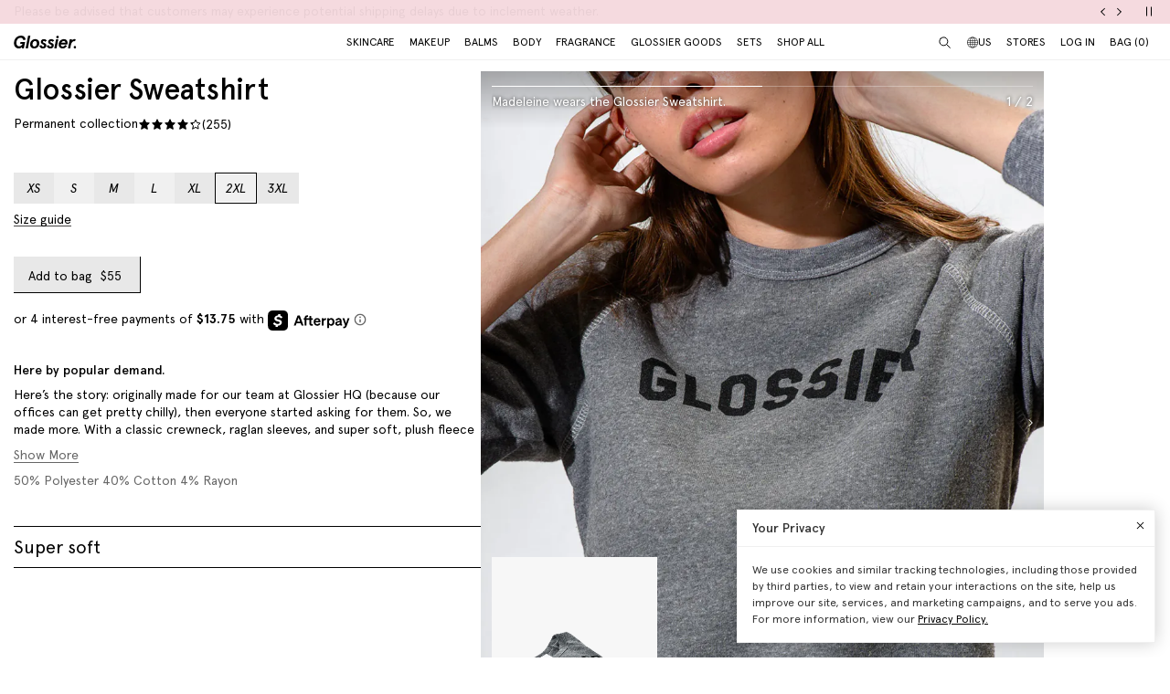

--- FILE ---
content_type: text/html; charset=utf-8
request_url: https://www.glossier.com/en-il/products/glossier-sweatshirt?variant=43781988352245
body_size: 64022
content:
<!doctype html>
<html lang="en">
<head>
  
  <meta charset="utf-8">
  <meta http-equiv="X-UA-Compatible" content="IE=edge">
  <meta name="viewport" content="width=device-width, initial-scale=1">
  
    <link rel="canonical" href="https://www.glossier.com/en-il/products/glossier-sweatshirt?variant=43781988352245">
  

  <title>Glossier Sweatshirt</title>

  <script src="https://cdn.optimizely.com/js/22916101539.js"></script>
<script>
    if(window.optimizely) {
        window.optimizely.push({
            "type": "holdEvents"
        });
    }
</script>

  
    
      <meta name="description" content="We originally made these for team Glossier because our offices can get pretty chilly. Then everyone started asking for them so, we made more. Classic crewneck, raglan sleeves, with that super soft, plush fleece inside—it feels like something you’ve had forever. Now we can all match!">
    
  

  
  
  

  
  


<meta property="og:site_name" content="Glossier">
<meta property="og:url" content="https://www.glossier.com/en-il/products/glossier-sweatshirt">
<meta property="og:title" content="Glossier Sweatshirt">
<meta property="og:type" content="product">
<meta property="og:description" content="We originally made these for team Glossier because our offices can get pretty chilly. Then everyone started asking for them so, we made more. Classic crewneck, raglan sleeves, with that super soft, plush fleece inside—it feels like something you’ve had forever. Now we can all match!">

  
<meta property="product:availability" content="instock">
  <meta property="product:price:amount" content="205.00">
  <meta property="product:price:currency" content="USD"><meta property="og:image" content="http://www.glossier.com/cdn/shop/products/glossier-greysweatshirt-carousel-01-updated.png?v=1762200267">
      <meta property="og:image:url" content="https://www.glossier.com/cdn/shopifycloud/storefront/assets/no-image-2048-a2addb12.gif">
      <meta property="og:image:secure_url" content="https://www.glossier.com/cdn/shop/products/glossier-greysweatshirt-carousel-01-updated.png?v=1762200267">
      <meta property="og:image:width" content="1374">
      <meta property="og:image:height" content="1722">
      <meta property="og:image:alt" content="default | glossier sweatshirt"><meta property="og:image" content="http://www.glossier.com/cdn/shop/products/glossier-greysweatshirt-carousel-02.png?v=1681739799">
      <meta property="og:image:url" content="https://www.glossier.com/cdn/shopifycloud/storefront/assets/no-image-2048-a2addb12.gif">
      <meta property="og:image:secure_url" content="https://www.glossier.com/cdn/shop/products/glossier-greysweatshirt-carousel-02.png?v=1681739799">
      <meta property="og:image:width" content="916">
      <meta property="og:image:height" content="1148">
      <meta property="og:image:alt" content="default | Madeleine wears the Glossier Sweatshirt. | Madeleine wears the Glossier Sweatshirt."><meta property="og:image" content="http://www.glossier.com/cdn/shop/products/glossier-greysweatshirt-carousel-03.png?v=1681739799">
      <meta property="og:image:url" content="https://www.glossier.com/cdn/shopifycloud/storefront/assets/no-image-2048-a2addb12.gif">
      <meta property="og:image:secure_url" content="https://www.glossier.com/cdn/shop/products/glossier-greysweatshirt-carousel-03.png?v=1681739799">
      <meta property="og:image:width" content="916">
      <meta property="og:image:height" content="1148">
      <meta property="og:image:alt" content="default | Available in seven sizes.">

<meta name="twitter:site" content="@">
<meta name="twitter:card" content="summary_large_image">
<meta name="twitter:title" content="Glossier Sweatshirt">
<meta name="twitter:description" content="We originally made these for team Glossier because our offices can get pretty chilly. Then everyone started asking for them so, we made more. Classic crewneck, raglan sleeves, with that super soft, plush fleece inside—it feels like something you’ve had forever. Now we can all match!">


  
  <link rel="icon" type="image/png" href="//www.glossier.com/cdn/shop/files/favicon-dark_32x32.webp?v=1681821732" media="(prefers-color-scheme: no-preference)">
  <link rel="icon" type="image/png" href="//www.glossier.com/cdn/shop/files/favicon-dark_32x32.webp?v=1681821732" media="(prefers-color-scheme: light)"><link rel="icon" type="image/png" href="//www.glossier.com/cdn/shop/files/favicon-light_32x32.webp?v=1681821719" media="(prefers-color-scheme: dark)">
  <link rel="apple-touch-icon" href="//www.glossier.com/cdn/shop/files/favicon-light_180x180.webp?v=1681821719">

  
  



<link
  rel="preload"
  as="image"
  href="https://glossier-prod.imgix.net/products/glossier-greysweatshirt-carousel-01-updated.png?auto=compress,format&cs=srgb&w={width}"
  imagesrcset="
https://glossier-prod.imgix.net/products/glossier-greysweatshirt-carousel-01-updated.png?auto=compress,format&cs=srgb&w=180?auto=compress,format&cs=srgb 180w,https://glossier-prod.imgix.net/products/glossier-greysweatshirt-carousel-01-updated.png?auto=compress,format&cs=srgb&w=360?auto=compress,format&cs=srgb 360w,https://glossier-prod.imgix.net/products/glossier-greysweatshirt-carousel-01-updated.png?auto=compress,format&cs=srgb&w=540?auto=compress,format&cs=srgb 540w,https://glossier-prod.imgix.net/products/glossier-greysweatshirt-carousel-01-updated.png?auto=compress,format&cs=srgb&w=720?auto=compress,format&cs=srgb 720w,https://glossier-prod.imgix.net/products/glossier-greysweatshirt-carousel-01-updated.png?auto=compress,format&cs=srgb&w=900?auto=compress,format&cs=srgb 900w,https://glossier-prod.imgix.net/products/glossier-greysweatshirt-carousel-01-updated.png?auto=compress,format&cs=srgb&w=1080?auto=compress,format&cs=srgb 1080w,https://glossier-prod.imgix.net/products/glossier-greysweatshirt-carousel-01-updated.png?auto=compress,format&cs=srgb&w=1296?auto=compress,format&cs=srgb 1296w,https://glossier-prod.imgix.net/products/glossier-greysweatshirt-carousel-01-updated.png?auto=compress,format&cs=srgb&w=1374?auto=compress,format&cs=srgb 1374w"
  imagesizes="auto"
>

    
  

<link
  rel="preload"
  as="image"
  href="https://glossier-prod.imgix.net/products/glossier-greysweatshirt-carousel-02.png?auto=compress,format&cs=srgb&w={width}"
  imagesrcset="
https://glossier-prod.imgix.net/products/glossier-greysweatshirt-carousel-02.png?auto=compress,format&cs=srgb&w=180?auto=compress,format&cs=srgb 180w,https://glossier-prod.imgix.net/products/glossier-greysweatshirt-carousel-02.png?auto=compress,format&cs=srgb&w=360?auto=compress,format&cs=srgb 360w,https://glossier-prod.imgix.net/products/glossier-greysweatshirt-carousel-02.png?auto=compress,format&cs=srgb&w=540?auto=compress,format&cs=srgb 540w,https://glossier-prod.imgix.net/products/glossier-greysweatshirt-carousel-02.png?auto=compress,format&cs=srgb&w=720?auto=compress,format&cs=srgb 720w,https://glossier-prod.imgix.net/products/glossier-greysweatshirt-carousel-02.png?auto=compress,format&cs=srgb&w=900?auto=compress,format&cs=srgb 900w,https://glossier-prod.imgix.net/products/glossier-greysweatshirt-carousel-02.png?auto=compress,format&cs=srgb&w=916?auto=compress,format&cs=srgb 916w"
  imagesizes="auto"
>

    
  


  
  
  <script>
    window.configuration = {
      klaviyoAPI: 'Sn6eFZ',
      yotoAPI: 'xAJLIqkdZjK3FOIgCqiXbx1OtYADZxhE80pWNsAW',
    }
    window.SDG = window.SDG || {};
    window._ = window._ || {};
    window.__webpack_public_path__ = '//www.glossier.com/cdn/shop/t/1376/assets/';
    SDG.Data = {};
    SDG.Data.assetUrl = '//www.glossier.com/cdn/shop/t/1376/assets/';
    SDG.Data.fileUrl = '//www.glossier.com/cdn/shop/files/';
    SDG.Data.sq = [];
    SDG.Data.moneyFormat = '{{amount}} NIS';
    SDG.Data.currencySymbol = "₪"

    SDG.Data.countrySelectorRedirect = Boolean(true);
    SDG.Data.predictiveSearchUrl = '/en-il/search/suggest';
    SDG.Data.videoStrings = {
      play: "Play video",
      pause: "Pause video",
      mute: "Mute video",
      unmute: "Unmute video",
    };
    SDG.Data.noImageFoundUrl = '//www.glossier.com/cdn/shopifycloud/storefront/assets/no-image-100-2a702f30_75x.gif';
    SDG.Data.themeRole = 'main';
    SDG.Data.shopDomain = 'glossier-admin.myshopify.com';
    SDG.Data.imgixFormatParam = '?auto=compress,format&cs=srgb';
    SDG.Data.ukUrl = "https://uk.glossier.com";
  </script>

  

  <link href="//www.glossier.com/cdn/shop/t/1376/assets/style.css?v=20843411441651058731768595464" rel="stylesheet" type="text/css" media="all" />



  <link href="//www.glossier.com/cdn/shop/t/1376/assets/product.css?v=85324397308528216651768595464" rel="stylesheet" type="text/css" media="all" />





















  
  

  
  

  
  














<script>SDG.Data.path={404:'//www.glossier.com/cdn/shop/t/1376/assets/404.min.js?v=144273395684039749511768594679',account:'//www.glossier.com/cdn/shop/t/1376/assets/account.min.js?v=160959814035287110601768594679',account_dashboard:'//www.glossier.com/cdn/shop/t/1376/assets/account-dashboard.min.js?v=181919875830493842871768594679',collection:'//www.glossier.com/cdn/shop/t/1376/assets/collection.min.js?v=154052394141207469201768594679',index:'//www.glossier.com/cdn/shop/t/1376/assets/index.min.js?v=23782392740871721231768594679',opt_out:'//www.glossier.com/cdn/shop/t/1376/assets/privacyPreferenceCenter.min.js?v=57793882350724033051768594679',product:'//www.glossier.com/cdn/shop/t/1376/assets/product.min.js?v=141219515595627531781768594679',page:'//www.glossier.com/cdn/shop/t/1376/assets/page.min.js?v=123060111222986711701768594679',shopify_options:'//www.glossier.com/cdn/shopifycloud/storefront/assets/themes_support/option_selection-b017cd28.js',shade_finder_quiz:'//www.glossier.com/cdn/shop/t/1376/assets/shade-finder-quiz.min.js?v=32914477584993640051768594679',style_guide:'//www.glossier.com/cdn/shop/t/1376/assets/style-guide.min.js?v=26120404032960102061768594679'};SDG.Data.pageHandle='product';SDG.Data.ssId='';SDG.Data.template="product.glossier-sweatshirt";SDG.Data.imgixUrl='https://glossier-prod.imgix.net';SDG.Data.enableImgix=true;SDG.Data.klaviyoAPI='Sn6eFZ';SDG.Data.klaviyoNewsletterId='V9TWRD';SDG.Data.klaviyoCatalog='$shopify';SDG.Data.addToBag='Add to bag';SDG.Data.chooseSet='Choose set';SDG.Data.soldOut='Sold out';SDG.Data.notifyMe='Notify me';SDG.Data.comingSoon='See details';SDG.Data.globalEEnabled=Boolean(true);SDG.Data.findation={apiKey:"22897d4ebc7c90c693c4332c5efd07701644cd5f650c942a7a2ee1b66784",demoMode:false,};SDG.Data.captionColorRatio=50 / 100;SDG.Data.productThumbnailSettings={enable:true,};SDG.Data.pwl="[base64]";SDG.Data.pwla="WyJDYXNzaWUiLCJsYXNzaWUiXQ==";SDG.Data.enableCustomization=false;SDG.Data.translations={oneTrust:{screenreaderTitle:"Translation missing:en.general.one_trust.screenreader_title"}};window.enableSubscription=true;window.rcLoginAccessLink={settings:[{page:'/account',injectionAnchorSelectors:['#recharge-subscription-login-access-link'],injectionPosition:'afterend'}]};</script>


<script>SDG.Data.gwp=SDG.Data.gwp || {};SDG.Data.gwp.enableGwp=false;SDG.Data.gwp.gwpProductId="8771481239797";SDG.Data.gwp.gwpVariantId="45775013544181";SDG.Data.gwp.gwpThreshold="50800";SDG.Data.gwp.gwpProductTitle="Crème de You";SDG.Data.gwp.gwpCollateralVariantId=""</script>
<script>SDG.Data.pdpInterstitialUpsell=SDG.Data.pdpInterstitialUpsell || {};SDG.Data.pdpInterstitialUpsell.enabledGlobally=Boolean(false);SDG.Data.pdpInterstitialUpsell.enabledForThisProduct=Boolean();SDG.Data.pdpInterstitialUpsell.openDelay=1;SDG.Data.pdpInterstitialUpsell.triggerProductData=null;SDG.Data.pdpInterstitialUpsell.upsellProductVariantId=null;</script>
<script src="//www.glossier.com/cdn/shop/t/1376/assets/runtime.min.js?v=167519139731668828111768594679" defer></script>
<script src="//www.glossier.com/cdn/shop/t/1376/assets/app.min.js?v=118205914868829167781768594679" defer></script>


  
  

<!-- Begin Shopify-Afterpay JavaScript Snippet (v1.1.5) -->

<!-- Afterpay disabled: ILS != USD -->

<!-- End Shopify-Afterpay JavaScript Snippet (v1.1.5) -->




  <script type="text/javascript">
  // function that checks if OptanonConsent cookie is present
  function initYotpoWidget() {
    var cookie = document.cookie;
    var head = document.getElementsByTagName('head')[0];
    if (cookie.indexOf("OptanonConsent") >= 0) {
      // if OneTrust tracking is allowed, load Yotpo widget without preventCookies
      // C0002%3A1 decodes to C0002:1, which is the value of the OneTrust cookie when tracking is allowed
      if (cookie.indexOf("C0002%3A1") >= 0) {
        (function e() {
          var e = document.createElement("script");
          e.type = "text/javascript", e.async = true, e.src = "//staticw2.yotpo.com/xAJLIqkdZjK3FOIgCqiXbx1OtYADZxhE80pWNsAW/widget.js?preventCookies=false";
          head.appendChild(e);
        })();
      } else {
        (function e() {
          var e = document.createElement("script");
          e.type = "text/javascript", e.async = true, e.src = "//staticw2.yotpo.com/xAJLIqkdZjK3FOIgCqiXbx1OtYADZxhE80pWNsAW/widget.js?preventCookies=true";
          // append e to head var
          head.appendChild(e);
        })();
      }
    }
  }

  initYotpoWidget();
</script>


  
  <script type="text/javascript" src="https://assets.findation.com/javascripts/w-adv-10.min.js"></script>


  <script>window.performance && window.performance.mark && window.performance.mark('shopify.content_for_header.start');</script><meta name="google-site-verification" content="eA38Qj9a6poDjP3zwQOigEpqS93x9ljpFHu0THP_M9c">
<meta id="shopify-digital-wallet" name="shopify-digital-wallet" content="/62791647477/digital_wallets/dialog">
<meta name="shopify-checkout-api-token" content="ae44601cdd6e73dfa1237c280d7d1165">
<meta id="in-context-paypal-metadata" data-shop-id="62791647477" data-venmo-supported="true" data-environment="production" data-locale="en_US" data-paypal-v4="true" data-currency="ILS">
<link rel="alternate" hreflang="x-default" href="https://www.glossier.com/products/glossier-sweatshirt">
<link rel="alternate" hreflang="en-TT" href="https://www.glossier.com/en-tt/products/glossier-sweatshirt">
<link rel="alternate" hreflang="en-SK" href="https://www.glossier.com/en-sk/products/glossier-sweatshirt">
<link rel="alternate" hreflang="en-CA" href="https://www.glossier.com/en-ca/products/glossier-sweatshirt">
<link rel="alternate" hreflang="fr-CA" href="https://www.glossier.com/fr-ca/products/glossier-sweatshirt">
<link rel="alternate" hreflang="en-DK" href="https://www.glossier.com/en-dk/products/glossier-sweatshirt">
<link rel="alternate" hreflang="fr-FR" href="https://www.glossier.com/fr-fr/products/glossier-sweatshirt">
<link rel="alternate" hreflang="en-FR" href="https://www.glossier.com/en-fr/products/glossier-sweatshirt">
<link rel="alternate" hreflang="en-IE" href="https://www.glossier.com/en-ie/products/glossier-sweatshirt">
<link rel="alternate" hreflang="en-SE" href="https://www.glossier.com/en-se/products/glossier-sweatshirt">
<link rel="alternate" hreflang="en-AD" href="https://www.glossier.com/en-ad/products/glossier-sweatshirt">
<link rel="alternate" hreflang="en-AE" href="https://www.glossier.com/en-ae/products/glossier-sweatshirt">
<link rel="alternate" hreflang="en-AG" href="https://www.glossier.com/en-ag/products/glossier-sweatshirt">
<link rel="alternate" hreflang="en-AI" href="https://www.glossier.com/en-ai/products/glossier-sweatshirt">
<link rel="alternate" hreflang="en-AL" href="https://www.glossier.com/en-al/products/glossier-sweatshirt">
<link rel="alternate" hreflang="en-AM" href="https://www.glossier.com/en-am/products/glossier-sweatshirt">
<link rel="alternate" hreflang="en-AO" href="https://www.glossier.com/en-ao/products/glossier-sweatshirt">
<link rel="alternate" hreflang="en-AT" href="https://www.glossier.com/en-at/products/glossier-sweatshirt">
<link rel="alternate" hreflang="en-AU" href="https://www.glossier.com/en-au/products/glossier-sweatshirt">
<link rel="alternate" hreflang="en-AW" href="https://www.glossier.com/en-aw/products/glossier-sweatshirt">
<link rel="alternate" hreflang="en-AZ" href="https://www.glossier.com/en-az/products/glossier-sweatshirt">
<link rel="alternate" hreflang="en-BA" href="https://www.glossier.com/en-ba/products/glossier-sweatshirt">
<link rel="alternate" hreflang="en-BB" href="https://www.glossier.com/en-bb/products/glossier-sweatshirt">
<link rel="alternate" hreflang="en-BD" href="https://www.glossier.com/en-bd/products/glossier-sweatshirt">
<link rel="alternate" hreflang="en-BE" href="https://www.glossier.com/en-be/products/glossier-sweatshirt">
<link rel="alternate" hreflang="en-BF" href="https://www.glossier.com/en-bf/products/glossier-sweatshirt">
<link rel="alternate" hreflang="en-BG" href="https://www.glossier.com/en-bg/products/glossier-sweatshirt">
<link rel="alternate" hreflang="en-BH" href="https://www.glossier.com/en-bh/products/glossier-sweatshirt">
<link rel="alternate" hreflang="en-BI" href="https://www.glossier.com/en-bi/products/glossier-sweatshirt">
<link rel="alternate" hreflang="en-BJ" href="https://www.glossier.com/en-bj/products/glossier-sweatshirt">
<link rel="alternate" hreflang="en-BL" href="https://www.glossier.com/en-bl/products/glossier-sweatshirt">
<link rel="alternate" hreflang="en-BM" href="https://www.glossier.com/en-bm/products/glossier-sweatshirt">
<link rel="alternate" hreflang="en-BN" href="https://www.glossier.com/en-bn/products/glossier-sweatshirt">
<link rel="alternate" hreflang="en-BO" href="https://www.glossier.com/en-bo/products/glossier-sweatshirt">
<link rel="alternate" hreflang="en-BR" href="https://www.glossier.com/en-br/products/glossier-sweatshirt">
<link rel="alternate" hreflang="en-BS" href="https://www.glossier.com/en-bs/products/glossier-sweatshirt">
<link rel="alternate" hreflang="en-BT" href="https://www.glossier.com/en-bt/products/glossier-sweatshirt">
<link rel="alternate" hreflang="en-BW" href="https://www.glossier.com/en-bw/products/glossier-sweatshirt">
<link rel="alternate" hreflang="en-BZ" href="https://www.glossier.com/en-bz/products/glossier-sweatshirt">
<link rel="alternate" hreflang="en-CG" href="https://www.glossier.com/en-cg/products/glossier-sweatshirt">
<link rel="alternate" hreflang="en-CH" href="https://www.glossier.com/en-ch/products/glossier-sweatshirt">
<link rel="alternate" hreflang="en-CI" href="https://www.glossier.com/en-ci/products/glossier-sweatshirt">
<link rel="alternate" hreflang="en-CK" href="https://www.glossier.com/en-ck/products/glossier-sweatshirt">
<link rel="alternate" hreflang="en-CM" href="https://www.glossier.com/en-cm/products/glossier-sweatshirt">
<link rel="alternate" hreflang="en-CN" href="https://www.glossier.com/en-cn/products/glossier-sweatshirt">
<link rel="alternate" hreflang="en-CO" href="https://www.glossier.com/en-co/products/glossier-sweatshirt">
<link rel="alternate" hreflang="en-CR" href="https://www.glossier.com/en-cr/products/glossier-sweatshirt">
<link rel="alternate" hreflang="en-CV" href="https://www.glossier.com/en-cv/products/glossier-sweatshirt">
<link rel="alternate" hreflang="en-CW" href="https://www.glossier.com/en-cw/products/glossier-sweatshirt">
<link rel="alternate" hreflang="en-CY" href="https://www.glossier.com/en-cy/products/glossier-sweatshirt">
<link rel="alternate" hreflang="en-CZ" href="https://www.glossier.com/en-cz/products/glossier-sweatshirt">
<link rel="alternate" hreflang="en-DE" href="https://www.glossier.com/en-de/products/glossier-sweatshirt">
<link rel="alternate" hreflang="en-DJ" href="https://www.glossier.com/en-dj/products/glossier-sweatshirt">
<link rel="alternate" hreflang="en-DM" href="https://www.glossier.com/en-dm/products/glossier-sweatshirt">
<link rel="alternate" hreflang="en-DO" href="https://www.glossier.com/en-do/products/glossier-sweatshirt">
<link rel="alternate" hreflang="en-EC" href="https://www.glossier.com/en-ec/products/glossier-sweatshirt">
<link rel="alternate" hreflang="en-EE" href="https://www.glossier.com/en-ee/products/glossier-sweatshirt">
<link rel="alternate" hreflang="en-EG" href="https://www.glossier.com/en-eg/products/glossier-sweatshirt">
<link rel="alternate" hreflang="en-ES" href="https://www.glossier.com/en-es/products/glossier-sweatshirt">
<link rel="alternate" hreflang="en-FI" href="https://www.glossier.com/en-fi/products/glossier-sweatshirt">
<link rel="alternate" hreflang="en-FJ" href="https://www.glossier.com/en-fj/products/glossier-sweatshirt">
<link rel="alternate" hreflang="en-FK" href="https://www.glossier.com/en-fk/products/glossier-sweatshirt">
<link rel="alternate" hreflang="en-FO" href="https://www.glossier.com/en-fo/products/glossier-sweatshirt">
<link rel="alternate" hreflang="en-GA" href="https://www.glossier.com/en-ga/products/glossier-sweatshirt">
<link rel="alternate" hreflang="en-GD" href="https://www.glossier.com/en-gd/products/glossier-sweatshirt">
<link rel="alternate" hreflang="en-GE" href="https://www.glossier.com/en-ge/products/glossier-sweatshirt">
<link rel="alternate" hreflang="en-GF" href="https://www.glossier.com/en-gf/products/glossier-sweatshirt">
<link rel="alternate" hreflang="en-GG" href="https://www.glossier.com/en-gg/products/glossier-sweatshirt">
<link rel="alternate" hreflang="en-GH" href="https://www.glossier.com/en-gh/products/glossier-sweatshirt">
<link rel="alternate" hreflang="en-GI" href="https://www.glossier.com/en-gi/products/glossier-sweatshirt">
<link rel="alternate" hreflang="en-GL" href="https://www.glossier.com/en-gl/products/glossier-sweatshirt">
<link rel="alternate" hreflang="en-GM" href="https://www.glossier.com/en-gm/products/glossier-sweatshirt">
<link rel="alternate" hreflang="en-GN" href="https://www.glossier.com/en-gn/products/glossier-sweatshirt">
<link rel="alternate" hreflang="en-GP" href="https://www.glossier.com/en-gp/products/glossier-sweatshirt">
<link rel="alternate" hreflang="en-GQ" href="https://www.glossier.com/en-gq/products/glossier-sweatshirt">
<link rel="alternate" hreflang="en-GR" href="https://www.glossier.com/en-gr/products/glossier-sweatshirt">
<link rel="alternate" hreflang="en-GT" href="https://www.glossier.com/en-gt/products/glossier-sweatshirt">
<link rel="alternate" hreflang="en-GW" href="https://www.glossier.com/en-gw/products/glossier-sweatshirt">
<link rel="alternate" hreflang="en-GY" href="https://www.glossier.com/en-gy/products/glossier-sweatshirt">
<link rel="alternate" hreflang="en-HK" href="https://www.glossier.com/en-hk/products/glossier-sweatshirt">
<link rel="alternate" hreflang="en-HN" href="https://www.glossier.com/en-hn/products/glossier-sweatshirt">
<link rel="alternate" hreflang="en-HR" href="https://www.glossier.com/en-hr/products/glossier-sweatshirt">
<link rel="alternate" hreflang="en-HT" href="https://www.glossier.com/en-ht/products/glossier-sweatshirt">
<link rel="alternate" hreflang="en-HU" href="https://www.glossier.com/en-hu/products/glossier-sweatshirt">
<link rel="alternate" hreflang="en-IL" href="https://www.glossier.com/en-il/products/glossier-sweatshirt">
<link rel="alternate" hreflang="en-IM" href="https://www.glossier.com/en-im/products/glossier-sweatshirt">
<link rel="alternate" hreflang="en-IN" href="https://www.glossier.com/en-in/products/glossier-sweatshirt">
<link rel="alternate" hreflang="en-IS" href="https://www.glossier.com/en-is/products/glossier-sweatshirt">
<link rel="alternate" hreflang="en-IT" href="https://www.glossier.com/en-it/products/glossier-sweatshirt">
<link rel="alternate" hreflang="en-JE" href="https://www.glossier.com/en-je/products/glossier-sweatshirt">
<link rel="alternate" hreflang="en-JM" href="https://www.glossier.com/en-jm/products/glossier-sweatshirt">
<link rel="alternate" hreflang="en-JO" href="https://www.glossier.com/en-jo/products/glossier-sweatshirt">
<link rel="alternate" hreflang="en-JP" href="https://www.glossier.com/en-jp/products/glossier-sweatshirt">
<link rel="alternate" hreflang="en-KE" href="https://www.glossier.com/en-ke/products/glossier-sweatshirt">
<link rel="alternate" hreflang="en-KG" href="https://www.glossier.com/en-kg/products/glossier-sweatshirt">
<link rel="alternate" hreflang="en-KH" href="https://www.glossier.com/en-kh/products/glossier-sweatshirt">
<link rel="alternate" hreflang="en-KI" href="https://www.glossier.com/en-ki/products/glossier-sweatshirt">
<link rel="alternate" hreflang="en-KM" href="https://www.glossier.com/en-km/products/glossier-sweatshirt">
<link rel="alternate" hreflang="en-KN" href="https://www.glossier.com/en-kn/products/glossier-sweatshirt">
<link rel="alternate" hreflang="en-KR" href="https://www.glossier.com/en-kr/products/glossier-sweatshirt">
<link rel="alternate" hreflang="en-KW" href="https://www.glossier.com/en-kw/products/glossier-sweatshirt">
<link rel="alternate" hreflang="en-KY" href="https://www.glossier.com/en-ky/products/glossier-sweatshirt">
<link rel="alternate" hreflang="en-KZ" href="https://www.glossier.com/en-kz/products/glossier-sweatshirt">
<link rel="alternate" hreflang="en-LA" href="https://www.glossier.com/en-la/products/glossier-sweatshirt">
<link rel="alternate" hreflang="en-LC" href="https://www.glossier.com/en-lc/products/glossier-sweatshirt">
<link rel="alternate" hreflang="en-LI" href="https://www.glossier.com/en-li/products/glossier-sweatshirt">
<link rel="alternate" hreflang="en-LK" href="https://www.glossier.com/en-lk/products/glossier-sweatshirt">
<link rel="alternate" hreflang="en-LR" href="https://www.glossier.com/en-lr/products/glossier-sweatshirt">
<link rel="alternate" hreflang="en-LS" href="https://www.glossier.com/en-ls/products/glossier-sweatshirt">
<link rel="alternate" hreflang="en-LT" href="https://www.glossier.com/en-lt/products/glossier-sweatshirt">
<link rel="alternate" hreflang="en-LU" href="https://www.glossier.com/en-lu/products/glossier-sweatshirt">
<link rel="alternate" hreflang="en-LV" href="https://www.glossier.com/en-lv/products/glossier-sweatshirt">
<link rel="alternate" hreflang="en-MA" href="https://www.glossier.com/en-ma/products/glossier-sweatshirt">
<link rel="alternate" hreflang="en-MC" href="https://www.glossier.com/en-mc/products/glossier-sweatshirt">
<link rel="alternate" hreflang="en-MD" href="https://www.glossier.com/en-md/products/glossier-sweatshirt">
<link rel="alternate" hreflang="en-ME" href="https://www.glossier.com/en-me/products/glossier-sweatshirt">
<link rel="alternate" hreflang="en-MF" href="https://www.glossier.com/en-mf/products/glossier-sweatshirt">
<link rel="alternate" hreflang="en-MG" href="https://www.glossier.com/en-mg/products/glossier-sweatshirt">
<link rel="alternate" hreflang="en-MK" href="https://www.glossier.com/en-mk/products/glossier-sweatshirt">
<link rel="alternate" hreflang="en-MN" href="https://www.glossier.com/en-mn/products/glossier-sweatshirt">
<link rel="alternate" hreflang="en-MO" href="https://www.glossier.com/en-mo/products/glossier-sweatshirt">
<link rel="alternate" hreflang="en-MQ" href="https://www.glossier.com/en-mq/products/glossier-sweatshirt">
<link rel="alternate" hreflang="en-MR" href="https://www.glossier.com/en-mr/products/glossier-sweatshirt">
<link rel="alternate" hreflang="en-MS" href="https://www.glossier.com/en-ms/products/glossier-sweatshirt">
<link rel="alternate" hreflang="en-MT" href="https://www.glossier.com/en-mt/products/glossier-sweatshirt">
<link rel="alternate" hreflang="en-MU" href="https://www.glossier.com/en-mu/products/glossier-sweatshirt">
<link rel="alternate" hreflang="en-MV" href="https://www.glossier.com/en-mv/products/glossier-sweatshirt">
<link rel="alternate" hreflang="en-MW" href="https://www.glossier.com/en-mw/products/glossier-sweatshirt">
<link rel="alternate" hreflang="en-MX" href="https://www.glossier.com/en-mx/products/glossier-sweatshirt">
<link rel="alternate" hreflang="en-MZ" href="https://www.glossier.com/en-mz/products/glossier-sweatshirt">
<link rel="alternate" hreflang="en-NA" href="https://www.glossier.com/en-na/products/glossier-sweatshirt">
<link rel="alternate" hreflang="en-NC" href="https://www.glossier.com/en-nc/products/glossier-sweatshirt">
<link rel="alternate" hreflang="en-NG" href="https://www.glossier.com/en-ng/products/glossier-sweatshirt">
<link rel="alternate" hreflang="en-NL" href="https://www.glossier.com/en-nl/products/glossier-sweatshirt">
<link rel="alternate" hreflang="en-NO" href="https://www.glossier.com/en-no/products/glossier-sweatshirt">
<link rel="alternate" hreflang="en-NP" href="https://www.glossier.com/en-np/products/glossier-sweatshirt">
<link rel="alternate" hreflang="en-NR" href="https://www.glossier.com/en-nr/products/glossier-sweatshirt">
<link rel="alternate" hreflang="en-NU" href="https://www.glossier.com/en-nu/products/glossier-sweatshirt">
<link rel="alternate" hreflang="en-NZ" href="https://www.glossier.com/en-nz/products/glossier-sweatshirt">
<link rel="alternate" hreflang="en-OM" href="https://www.glossier.com/en-om/products/glossier-sweatshirt">
<link rel="alternate" hreflang="en-PA" href="https://www.glossier.com/en-pa/products/glossier-sweatshirt">
<link rel="alternate" hreflang="en-PF" href="https://www.glossier.com/en-pf/products/glossier-sweatshirt">
<link rel="alternate" hreflang="en-PG" href="https://www.glossier.com/en-pg/products/glossier-sweatshirt">
<link rel="alternate" hreflang="en-PH" href="https://www.glossier.com/en-ph/products/glossier-sweatshirt">
<link rel="alternate" hreflang="en-PK" href="https://www.glossier.com/en-pk/products/glossier-sweatshirt">
<link rel="alternate" hreflang="en-PL" href="https://www.glossier.com/en-pl/products/glossier-sweatshirt">
<link rel="alternate" hreflang="en-PT" href="https://www.glossier.com/en-pt/products/glossier-sweatshirt">
<link rel="alternate" hreflang="en-PY" href="https://www.glossier.com/en-py/products/glossier-sweatshirt">
<link rel="alternate" hreflang="en-QA" href="https://www.glossier.com/en-qa/products/glossier-sweatshirt">
<link rel="alternate" hreflang="en-RE" href="https://www.glossier.com/en-re/products/glossier-sweatshirt">
<link rel="alternate" hreflang="en-RO" href="https://www.glossier.com/en-ro/products/glossier-sweatshirt">
<link rel="alternate" hreflang="en-RS" href="https://www.glossier.com/en-rs/products/glossier-sweatshirt">
<link rel="alternate" hreflang="en-RW" href="https://www.glossier.com/en-rw/products/glossier-sweatshirt">
<link rel="alternate" hreflang="en-SA" href="https://www.glossier.com/en-sa/products/glossier-sweatshirt">
<link rel="alternate" hreflang="en-SB" href="https://www.glossier.com/en-sb/products/glossier-sweatshirt">
<link rel="alternate" hreflang="en-SC" href="https://www.glossier.com/en-sc/products/glossier-sweatshirt">
<link rel="alternate" hreflang="en-SG" href="https://www.glossier.com/en-sg/products/glossier-sweatshirt">
<link rel="alternate" hreflang="en-SH" href="https://www.glossier.com/en-sh/products/glossier-sweatshirt">
<link rel="alternate" hreflang="en-SI" href="https://www.glossier.com/en-si/products/glossier-sweatshirt">
<link rel="alternate" hreflang="en-SL" href="https://www.glossier.com/en-sl/products/glossier-sweatshirt">
<link rel="alternate" hreflang="en-SM" href="https://www.glossier.com/en-sm/products/glossier-sweatshirt">
<link rel="alternate" hreflang="en-SN" href="https://www.glossier.com/en-sn/products/glossier-sweatshirt">
<link rel="alternate" hreflang="en-SR" href="https://www.glossier.com/en-sr/products/glossier-sweatshirt">
<link rel="alternate" hreflang="en-ST" href="https://www.glossier.com/en-st/products/glossier-sweatshirt">
<link rel="alternate" hreflang="en-SV" href="https://www.glossier.com/en-sv/products/glossier-sweatshirt">
<link rel="alternate" hreflang="en-SX" href="https://www.glossier.com/en-sx/products/glossier-sweatshirt">
<link rel="alternate" hreflang="en-SZ" href="https://www.glossier.com/en-sz/products/glossier-sweatshirt">
<link rel="alternate" hreflang="en-TC" href="https://www.glossier.com/en-tc/products/glossier-sweatshirt">
<link rel="alternate" hreflang="en-TD" href="https://www.glossier.com/en-td/products/glossier-sweatshirt">
<link rel="alternate" hreflang="en-TG" href="https://www.glossier.com/en-tg/products/glossier-sweatshirt">
<link rel="alternate" hreflang="en-TH" href="https://www.glossier.com/en-th/products/glossier-sweatshirt">
<link rel="alternate" hreflang="en-TL" href="https://www.glossier.com/en-tl/products/glossier-sweatshirt">
<link rel="alternate" hreflang="en-TM" href="https://www.glossier.com/en-tm/products/glossier-sweatshirt">
<link rel="alternate" hreflang="en-TN" href="https://www.glossier.com/en-tn/products/glossier-sweatshirt">
<link rel="alternate" hreflang="en-TO" href="https://www.glossier.com/en-to/products/glossier-sweatshirt">
<link rel="alternate" hreflang="en-TV" href="https://www.glossier.com/en-tv/products/glossier-sweatshirt">
<link rel="alternate" hreflang="en-TW" href="https://www.glossier.com/en-tw/products/glossier-sweatshirt">
<link rel="alternate" hreflang="en-TZ" href="https://www.glossier.com/en-tz/products/glossier-sweatshirt">
<link rel="alternate" hreflang="en-UG" href="https://www.glossier.com/en-ug/products/glossier-sweatshirt">
<link rel="alternate" hreflang="en-UZ" href="https://www.glossier.com/en-uz/products/glossier-sweatshirt">
<link rel="alternate" hreflang="en-VA" href="https://www.glossier.com/en-va/products/glossier-sweatshirt">
<link rel="alternate" hreflang="en-VC" href="https://www.glossier.com/en-vc/products/glossier-sweatshirt">
<link rel="alternate" hreflang="en-VG" href="https://www.glossier.com/en-vg/products/glossier-sweatshirt">
<link rel="alternate" hreflang="en-VU" href="https://www.glossier.com/en-vu/products/glossier-sweatshirt">
<link rel="alternate" hreflang="en-WF" href="https://www.glossier.com/en-wf/products/glossier-sweatshirt">
<link rel="alternate" hreflang="en-WS" href="https://www.glossier.com/en-ws/products/glossier-sweatshirt">
<link rel="alternate" hreflang="en-YT" href="https://www.glossier.com/en-yt/products/glossier-sweatshirt">
<link rel="alternate" hreflang="en-ZA" href="https://www.glossier.com/en-za/products/glossier-sweatshirt">
<link rel="alternate" hreflang="en-ZM" href="https://www.glossier.com/en-zm/products/glossier-sweatshirt">
<link rel="alternate" hreflang="en-US" href="https://www.glossier.com/products/glossier-sweatshirt">
<link rel="alternate" type="application/json+oembed" href="https://www.glossier.com/en-il/products/glossier-sweatshirt.oembed">
<script async="async" src="/checkouts/internal/preloads.js?locale=en-IL"></script>
<link rel="preconnect" href="https://shop.app" crossorigin="anonymous">
<script async="async" src="https://shop.app/checkouts/internal/preloads.js?locale=en-IL&shop_id=62791647477" crossorigin="anonymous"></script>
<script id="apple-pay-shop-capabilities" type="application/json">{"shopId":62791647477,"countryCode":"US","currencyCode":"ILS","merchantCapabilities":["supports3DS"],"merchantId":"gid:\/\/shopify\/Shop\/62791647477","merchantName":"Glossier","requiredBillingContactFields":["postalAddress","email","phone"],"requiredShippingContactFields":["postalAddress","email","phone"],"shippingType":"shipping","supportedNetworks":["visa","masterCard","amex","discover","elo","jcb"],"total":{"type":"pending","label":"Glossier","amount":"1.00"},"shopifyPaymentsEnabled":true,"supportsSubscriptions":true}</script>
<script id="shopify-features" type="application/json">{"accessToken":"ae44601cdd6e73dfa1237c280d7d1165","betas":["rich-media-storefront-analytics"],"domain":"www.glossier.com","predictiveSearch":true,"shopId":62791647477,"locale":"en"}</script>
<script>var Shopify = Shopify || {};
Shopify.shop = "glossier-admin.myshopify.com";
Shopify.locale = "en";
Shopify.currency = {"active":"ILS","rate":"3.17012"};
Shopify.country = "IL";
Shopify.theme = {"name":"1\/20 | Valentines Day | Release 3.37.0","id":155647475957,"schema_name":"Glossier","schema_version":"3.37.0","theme_store_id":null,"role":"main"};
Shopify.theme.handle = "null";
Shopify.theme.style = {"id":null,"handle":null};
Shopify.cdnHost = "www.glossier.com/cdn";
Shopify.routes = Shopify.routes || {};
Shopify.routes.root = "/en-il/";</script>
<script type="module">!function(o){(o.Shopify=o.Shopify||{}).modules=!0}(window);</script>
<script>!function(o){function n(){var o=[];function n(){o.push(Array.prototype.slice.apply(arguments))}return n.q=o,n}var t=o.Shopify=o.Shopify||{};t.loadFeatures=n(),t.autoloadFeatures=n()}(window);</script>
<script>
  window.ShopifyPay = window.ShopifyPay || {};
  window.ShopifyPay.apiHost = "shop.app\/pay";
  window.ShopifyPay.redirectState = null;
</script>
<script id="shop-js-analytics" type="application/json">{"pageType":"product"}</script>
<script defer="defer" async type="module" src="//www.glossier.com/cdn/shopifycloud/shop-js/modules/v2/client.init-shop-cart-sync_BN7fPSNr.en.esm.js"></script>
<script defer="defer" async type="module" src="//www.glossier.com/cdn/shopifycloud/shop-js/modules/v2/chunk.common_Cbph3Kss.esm.js"></script>
<script defer="defer" async type="module" src="//www.glossier.com/cdn/shopifycloud/shop-js/modules/v2/chunk.modal_DKumMAJ1.esm.js"></script>
<script type="module">
  await import("//www.glossier.com/cdn/shopifycloud/shop-js/modules/v2/client.init-shop-cart-sync_BN7fPSNr.en.esm.js");
await import("//www.glossier.com/cdn/shopifycloud/shop-js/modules/v2/chunk.common_Cbph3Kss.esm.js");
await import("//www.glossier.com/cdn/shopifycloud/shop-js/modules/v2/chunk.modal_DKumMAJ1.esm.js");

  window.Shopify.SignInWithShop?.initShopCartSync?.({"fedCMEnabled":true,"windoidEnabled":true});

</script>
<script>
  window.Shopify = window.Shopify || {};
  if (!window.Shopify.featureAssets) window.Shopify.featureAssets = {};
  window.Shopify.featureAssets['shop-js'] = {"shop-cart-sync":["modules/v2/client.shop-cart-sync_CJVUk8Jm.en.esm.js","modules/v2/chunk.common_Cbph3Kss.esm.js","modules/v2/chunk.modal_DKumMAJ1.esm.js"],"init-fed-cm":["modules/v2/client.init-fed-cm_7Fvt41F4.en.esm.js","modules/v2/chunk.common_Cbph3Kss.esm.js","modules/v2/chunk.modal_DKumMAJ1.esm.js"],"init-shop-email-lookup-coordinator":["modules/v2/client.init-shop-email-lookup-coordinator_Cc088_bR.en.esm.js","modules/v2/chunk.common_Cbph3Kss.esm.js","modules/v2/chunk.modal_DKumMAJ1.esm.js"],"init-windoid":["modules/v2/client.init-windoid_hPopwJRj.en.esm.js","modules/v2/chunk.common_Cbph3Kss.esm.js","modules/v2/chunk.modal_DKumMAJ1.esm.js"],"shop-button":["modules/v2/client.shop-button_B0jaPSNF.en.esm.js","modules/v2/chunk.common_Cbph3Kss.esm.js","modules/v2/chunk.modal_DKumMAJ1.esm.js"],"shop-cash-offers":["modules/v2/client.shop-cash-offers_DPIskqss.en.esm.js","modules/v2/chunk.common_Cbph3Kss.esm.js","modules/v2/chunk.modal_DKumMAJ1.esm.js"],"shop-toast-manager":["modules/v2/client.shop-toast-manager_CK7RT69O.en.esm.js","modules/v2/chunk.common_Cbph3Kss.esm.js","modules/v2/chunk.modal_DKumMAJ1.esm.js"],"init-shop-cart-sync":["modules/v2/client.init-shop-cart-sync_BN7fPSNr.en.esm.js","modules/v2/chunk.common_Cbph3Kss.esm.js","modules/v2/chunk.modal_DKumMAJ1.esm.js"],"init-customer-accounts-sign-up":["modules/v2/client.init-customer-accounts-sign-up_CfPf4CXf.en.esm.js","modules/v2/client.shop-login-button_DeIztwXF.en.esm.js","modules/v2/chunk.common_Cbph3Kss.esm.js","modules/v2/chunk.modal_DKumMAJ1.esm.js"],"pay-button":["modules/v2/client.pay-button_CgIwFSYN.en.esm.js","modules/v2/chunk.common_Cbph3Kss.esm.js","modules/v2/chunk.modal_DKumMAJ1.esm.js"],"init-customer-accounts":["modules/v2/client.init-customer-accounts_DQ3x16JI.en.esm.js","modules/v2/client.shop-login-button_DeIztwXF.en.esm.js","modules/v2/chunk.common_Cbph3Kss.esm.js","modules/v2/chunk.modal_DKumMAJ1.esm.js"],"avatar":["modules/v2/client.avatar_BTnouDA3.en.esm.js"],"init-shop-for-new-customer-accounts":["modules/v2/client.init-shop-for-new-customer-accounts_CsZy_esa.en.esm.js","modules/v2/client.shop-login-button_DeIztwXF.en.esm.js","modules/v2/chunk.common_Cbph3Kss.esm.js","modules/v2/chunk.modal_DKumMAJ1.esm.js"],"shop-follow-button":["modules/v2/client.shop-follow-button_BRMJjgGd.en.esm.js","modules/v2/chunk.common_Cbph3Kss.esm.js","modules/v2/chunk.modal_DKumMAJ1.esm.js"],"checkout-modal":["modules/v2/client.checkout-modal_B9Drz_yf.en.esm.js","modules/v2/chunk.common_Cbph3Kss.esm.js","modules/v2/chunk.modal_DKumMAJ1.esm.js"],"shop-login-button":["modules/v2/client.shop-login-button_DeIztwXF.en.esm.js","modules/v2/chunk.common_Cbph3Kss.esm.js","modules/v2/chunk.modal_DKumMAJ1.esm.js"],"lead-capture":["modules/v2/client.lead-capture_DXYzFM3R.en.esm.js","modules/v2/chunk.common_Cbph3Kss.esm.js","modules/v2/chunk.modal_DKumMAJ1.esm.js"],"shop-login":["modules/v2/client.shop-login_CA5pJqmO.en.esm.js","modules/v2/chunk.common_Cbph3Kss.esm.js","modules/v2/chunk.modal_DKumMAJ1.esm.js"],"payment-terms":["modules/v2/client.payment-terms_BxzfvcZJ.en.esm.js","modules/v2/chunk.common_Cbph3Kss.esm.js","modules/v2/chunk.modal_DKumMAJ1.esm.js"]};
</script>
<script>(function() {
  var isLoaded = false;
  function asyncLoad() {
    if (isLoaded) return;
    isLoaded = true;
    var urls = ["https:\/\/crossborder-integration.global-e.com\/resources\/js\/app?shop=glossier-admin.myshopify.com","\/\/cdn.shopify.com\/proxy\/4f92b4d6336e96a4734ba830419e56171b324b1cbef7c699086bfedea0c47d6a\/web.global-e.com\/merchant\/storefrontattributes?merchantid=1546\u0026shop=glossier-admin.myshopify.com\u0026sp-cache-control=cHVibGljLCBtYXgtYWdlPTkwMA","https:\/\/static.rechargecdn.com\/assets\/js\/widget.min.js?shop=glossier-admin.myshopify.com"];
    for (var i = 0; i < urls.length; i++) {
      var s = document.createElement('script');
      s.type = 'text/javascript';
      s.async = true;
      s.src = urls[i];
      var x = document.getElementsByTagName('script')[0];
      x.parentNode.insertBefore(s, x);
    }
  };
  if(window.attachEvent) {
    window.attachEvent('onload', asyncLoad);
  } else {
    window.addEventListener('load', asyncLoad, false);
  }
})();</script>
<script id="__st">var __st={"a":62791647477,"offset":-18000,"reqid":"e2fa7cb9-630b-4527-be57-f10b87fd5de4-1769735474","pageurl":"www.glossier.com\/en-il\/products\/glossier-sweatshirt?variant=43781988352245","u":"c71b29c74b21","p":"product","rtyp":"product","rid":8035307454709};</script>
<script>window.ShopifyPaypalV4VisibilityTracking = true;</script>
<script id="captcha-bootstrap">!function(){'use strict';const t='contact',e='account',n='new_comment',o=[[t,t],['blogs',n],['comments',n],[t,'customer']],c=[[e,'customer_login'],[e,'guest_login'],[e,'recover_customer_password'],[e,'create_customer']],r=t=>t.map((([t,e])=>`form[action*='/${t}']:not([data-nocaptcha='true']) input[name='form_type'][value='${e}']`)).join(','),a=t=>()=>t?[...document.querySelectorAll(t)].map((t=>t.form)):[];function s(){const t=[...o],e=r(t);return a(e)}const i='password',u='form_key',d=['recaptcha-v3-token','g-recaptcha-response','h-captcha-response',i],f=()=>{try{return window.sessionStorage}catch{return}},m='__shopify_v',_=t=>t.elements[u];function p(t,e,n=!1){try{const o=window.sessionStorage,c=JSON.parse(o.getItem(e)),{data:r}=function(t){const{data:e,action:n}=t;return t[m]||n?{data:e,action:n}:{data:t,action:n}}(c);for(const[e,n]of Object.entries(r))t.elements[e]&&(t.elements[e].value=n);n&&o.removeItem(e)}catch(o){console.error('form repopulation failed',{error:o})}}const l='form_type',E='cptcha';function T(t){t.dataset[E]=!0}const w=window,h=w.document,L='Shopify',v='ce_forms',y='captcha';let A=!1;((t,e)=>{const n=(g='f06e6c50-85a8-45c8-87d0-21a2b65856fe',I='https://cdn.shopify.com/shopifycloud/storefront-forms-hcaptcha/ce_storefront_forms_captcha_hcaptcha.v1.5.2.iife.js',D={infoText:'Protected by hCaptcha',privacyText:'Privacy',termsText:'Terms'},(t,e,n)=>{const o=w[L][v],c=o.bindForm;if(c)return c(t,g,e,D).then(n);var r;o.q.push([[t,g,e,D],n]),r=I,A||(h.body.append(Object.assign(h.createElement('script'),{id:'captcha-provider',async:!0,src:r})),A=!0)});var g,I,D;w[L]=w[L]||{},w[L][v]=w[L][v]||{},w[L][v].q=[],w[L][y]=w[L][y]||{},w[L][y].protect=function(t,e){n(t,void 0,e),T(t)},Object.freeze(w[L][y]),function(t,e,n,w,h,L){const[v,y,A,g]=function(t,e,n){const i=e?o:[],u=t?c:[],d=[...i,...u],f=r(d),m=r(i),_=r(d.filter((([t,e])=>n.includes(e))));return[a(f),a(m),a(_),s()]}(w,h,L),I=t=>{const e=t.target;return e instanceof HTMLFormElement?e:e&&e.form},D=t=>v().includes(t);t.addEventListener('submit',(t=>{const e=I(t);if(!e)return;const n=D(e)&&!e.dataset.hcaptchaBound&&!e.dataset.recaptchaBound,o=_(e),c=g().includes(e)&&(!o||!o.value);(n||c)&&t.preventDefault(),c&&!n&&(function(t){try{if(!f())return;!function(t){const e=f();if(!e)return;const n=_(t);if(!n)return;const o=n.value;o&&e.removeItem(o)}(t);const e=Array.from(Array(32),(()=>Math.random().toString(36)[2])).join('');!function(t,e){_(t)||t.append(Object.assign(document.createElement('input'),{type:'hidden',name:u})),t.elements[u].value=e}(t,e),function(t,e){const n=f();if(!n)return;const o=[...t.querySelectorAll(`input[type='${i}']`)].map((({name:t})=>t)),c=[...d,...o],r={};for(const[a,s]of new FormData(t).entries())c.includes(a)||(r[a]=s);n.setItem(e,JSON.stringify({[m]:1,action:t.action,data:r}))}(t,e)}catch(e){console.error('failed to persist form',e)}}(e),e.submit())}));const S=(t,e)=>{t&&!t.dataset[E]&&(n(t,e.some((e=>e===t))),T(t))};for(const o of['focusin','change'])t.addEventListener(o,(t=>{const e=I(t);D(e)&&S(e,y())}));const B=e.get('form_key'),M=e.get(l),P=B&&M;t.addEventListener('DOMContentLoaded',(()=>{const t=y();if(P)for(const e of t)e.elements[l].value===M&&p(e,B);[...new Set([...A(),...v().filter((t=>'true'===t.dataset.shopifyCaptcha))])].forEach((e=>S(e,t)))}))}(h,new URLSearchParams(w.location.search),n,t,e,['guest_login'])})(!1,!0)}();</script>
<script integrity="sha256-4kQ18oKyAcykRKYeNunJcIwy7WH5gtpwJnB7kiuLZ1E=" data-source-attribution="shopify.loadfeatures" defer="defer" src="//www.glossier.com/cdn/shopifycloud/storefront/assets/storefront/load_feature-a0a9edcb.js" crossorigin="anonymous"></script>
<script crossorigin="anonymous" defer="defer" src="//www.glossier.com/cdn/shopifycloud/storefront/assets/shopify_pay/storefront-65b4c6d7.js?v=20250812"></script>
<script data-source-attribution="shopify.dynamic_checkout.dynamic.init">var Shopify=Shopify||{};Shopify.PaymentButton=Shopify.PaymentButton||{isStorefrontPortableWallets:!0,init:function(){window.Shopify.PaymentButton.init=function(){};var t=document.createElement("script");t.src="https://www.glossier.com/cdn/shopifycloud/portable-wallets/latest/portable-wallets.en.js",t.type="module",document.head.appendChild(t)}};
</script>
<script data-source-attribution="shopify.dynamic_checkout.buyer_consent">
  function portableWalletsHideBuyerConsent(e){var t=document.getElementById("shopify-buyer-consent"),n=document.getElementById("shopify-subscription-policy-button");t&&n&&(t.classList.add("hidden"),t.setAttribute("aria-hidden","true"),n.removeEventListener("click",e))}function portableWalletsShowBuyerConsent(e){var t=document.getElementById("shopify-buyer-consent"),n=document.getElementById("shopify-subscription-policy-button");t&&n&&(t.classList.remove("hidden"),t.removeAttribute("aria-hidden"),n.addEventListener("click",e))}window.Shopify?.PaymentButton&&(window.Shopify.PaymentButton.hideBuyerConsent=portableWalletsHideBuyerConsent,window.Shopify.PaymentButton.showBuyerConsent=portableWalletsShowBuyerConsent);
</script>
<script data-source-attribution="shopify.dynamic_checkout.cart.bootstrap">document.addEventListener("DOMContentLoaded",(function(){function t(){return document.querySelector("shopify-accelerated-checkout-cart, shopify-accelerated-checkout")}if(t())Shopify.PaymentButton.init();else{new MutationObserver((function(e,n){t()&&(Shopify.PaymentButton.init(),n.disconnect())})).observe(document.body,{childList:!0,subtree:!0})}}));
</script>
<link id="shopify-accelerated-checkout-styles" rel="stylesheet" media="screen" href="https://www.glossier.com/cdn/shopifycloud/portable-wallets/latest/accelerated-checkout-backwards-compat.css" crossorigin="anonymous">
<style id="shopify-accelerated-checkout-cart">
        #shopify-buyer-consent {
  margin-top: 1em;
  display: inline-block;
  width: 100%;
}

#shopify-buyer-consent.hidden {
  display: none;
}

#shopify-subscription-policy-button {
  background: none;
  border: none;
  padding: 0;
  text-decoration: underline;
  font-size: inherit;
  cursor: pointer;
}

#shopify-subscription-policy-button::before {
  box-shadow: none;
}

      </style>

<script>window.performance && window.performance.mark && window.performance.mark('shopify.content_for_header.end');</script>
<!-- BEGIN app block: shopify://apps/elevar-conversion-tracking/blocks/dataLayerEmbed/bc30ab68-b15c-4311-811f-8ef485877ad6 -->



<script type="module" dynamic>
  const configUrl = "/a/elevar/static/configs/9e6c6f07355a20b35b0a32882a6c2e2c8278012f/config.js";
  const config = (await import(configUrl)).default;
  const scriptUrl = config.script_src_app_theme_embed;

  if (scriptUrl) {
    const { handler } = await import(scriptUrl);

    await handler(
      config,
      {
        cartData: {
  marketId: "13360070901",
  attributes:{},
  cartTotal: "0.0",
  currencyCode:"ILS",
  items: []
}
,
        user: {cartTotal: "0.0",
    currencyCode:"ILS",customer: {},
}
,
        isOnCartPage:false,
        collectionView:null,
        searchResultsView:null,
        productView:{
    attributes:{},
    currencyCode:"ILS",defaultVariant: {id:"SWE-161-08-00",name:"Glossier Sweatshirt",
        brand:"Glossier",
        category:"Merch",
        variant:"2XL",
        price: "205.0",
        productId: "8035307454709",
        variantId: "43781988352245",
        compareAtPrice: "0.0",image:"\/\/www.glossier.com\/cdn\/shop\/products\/glossier-greysweatshirt-carousel-01-updated.png?v=1762200267",url:"\/en-il\/products\/glossier-sweatshirt?variant=43781988352245"},items: [{id:"SWE-161-03-00",name:"Glossier Sweatshirt",
          brand:"Glossier",
          category:"Merch",
          variant:"XS",
          price: "205.0",
          productId: "8035307454709",
          variantId: "43781988090101",
          compareAtPrice: "0.0",image:"\/\/www.glossier.com\/cdn\/shop\/products\/glossier-greysweatshirt-carousel-01-updated.png?v=1762200267",url:"\/en-il\/products\/glossier-sweatshirt?variant=43781988090101"},{id:"SWE-161-04-00",name:"Glossier Sweatshirt",
          brand:"Glossier",
          category:"Merch",
          variant:"S",
          price: "205.0",
          productId: "8035307454709",
          variantId: "43781988155637",
          compareAtPrice: "0.0",image:"\/\/www.glossier.com\/cdn\/shop\/products\/glossier-greysweatshirt-carousel-01-updated.png?v=1762200267",url:"\/en-il\/products\/glossier-sweatshirt?variant=43781988155637"},{id:"SWE-161-05-00",name:"Glossier Sweatshirt",
          brand:"Glossier",
          category:"Merch",
          variant:"M",
          price: "205.0",
          productId: "8035307454709",
          variantId: "43781988188405",
          compareAtPrice: "0.0",image:"\/\/www.glossier.com\/cdn\/shop\/products\/glossier-greysweatshirt-carousel-01-updated.png?v=1762200267",url:"\/en-il\/products\/glossier-sweatshirt?variant=43781988188405"},{id:"SWE-161-06-00",name:"Glossier Sweatshirt",
          brand:"Glossier",
          category:"Merch",
          variant:"L",
          price: "205.0",
          productId: "8035307454709",
          variantId: "43781988253941",
          compareAtPrice: "0.0",image:"\/\/www.glossier.com\/cdn\/shop\/products\/glossier-greysweatshirt-carousel-01-updated.png?v=1762200267",url:"\/en-il\/products\/glossier-sweatshirt?variant=43781988253941"},{id:"SWE-161-07-00",name:"Glossier Sweatshirt",
          brand:"Glossier",
          category:"Merch",
          variant:"XL",
          price: "205.0",
          productId: "8035307454709",
          variantId: "43781988319477",
          compareAtPrice: "0.0",image:"\/\/www.glossier.com\/cdn\/shop\/products\/glossier-greysweatshirt-carousel-01-updated.png?v=1762200267",url:"\/en-il\/products\/glossier-sweatshirt?variant=43781988319477"},{id:"SWE-161-08-00",name:"Glossier Sweatshirt",
          brand:"Glossier",
          category:"Merch",
          variant:"2XL",
          price: "205.0",
          productId: "8035307454709",
          variantId: "43781988352245",
          compareAtPrice: "0.0",image:"\/\/www.glossier.com\/cdn\/shop\/products\/glossier-greysweatshirt-carousel-01-updated.png?v=1762200267",url:"\/en-il\/products\/glossier-sweatshirt?variant=43781988352245"},{id:"SWE-161-20-00",name:"Glossier Sweatshirt",
          brand:"Glossier",
          category:"Merch",
          variant:"3XL",
          price: "205.0",
          productId: "8035307454709",
          variantId: "43781988385013",
          compareAtPrice: "0.0",image:"\/\/www.glossier.com\/cdn\/shop\/products\/glossier-greysweatshirt-carousel-01-updated.png?v=1762200267",url:"\/en-il\/products\/glossier-sweatshirt?variant=43781988385013"},]
  },
        checkoutComplete: null
      }
    );
  }
</script>


<!-- END app block --><!-- BEGIN app block: shopify://apps/ground/blocks/ground_script/33606432-4610-4a99-a33b-7bec990f60ef --><script type="text/javascript" async src="https://onsite.joinground.com/ground.js"></script>

<!-- END app block --><!-- BEGIN app block: shopify://apps/klaviyo-email-marketing-sms/blocks/klaviyo-onsite-embed/2632fe16-c075-4321-a88b-50b567f42507 -->












  <script async src="https://static.klaviyo.com/onsite/js/Sn6eFZ/klaviyo.js?company_id=Sn6eFZ"></script>
  <script>!function(){if(!window.klaviyo){window._klOnsite=window._klOnsite||[];try{window.klaviyo=new Proxy({},{get:function(n,i){return"push"===i?function(){var n;(n=window._klOnsite).push.apply(n,arguments)}:function(){for(var n=arguments.length,o=new Array(n),w=0;w<n;w++)o[w]=arguments[w];var t="function"==typeof o[o.length-1]?o.pop():void 0,e=new Promise((function(n){window._klOnsite.push([i].concat(o,[function(i){t&&t(i),n(i)}]))}));return e}}})}catch(n){window.klaviyo=window.klaviyo||[],window.klaviyo.push=function(){var n;(n=window._klOnsite).push.apply(n,arguments)}}}}();</script>

  
    <script id="viewed_product">
      if (item == null) {
        var _learnq = _learnq || [];

        var MetafieldReviews = null
        var MetafieldYotpoRating = null
        var MetafieldYotpoCount = null
        var MetafieldLooxRating = null
        var MetafieldLooxCount = null
        var okendoProduct = null
        var okendoProductReviewCount = null
        var okendoProductReviewAverageValue = null
        try {
          // The following fields are used for Customer Hub recently viewed in order to add reviews.
          // This information is not part of __kla_viewed. Instead, it is part of __kla_viewed_reviewed_items
          MetafieldReviews = {};
          MetafieldYotpoRating = null
          MetafieldYotpoCount = null
          MetafieldLooxRating = null
          MetafieldLooxCount = null

          okendoProduct = null
          // If the okendo metafield is not legacy, it will error, which then requires the new json formatted data
          if (okendoProduct && 'error' in okendoProduct) {
            okendoProduct = null
          }
          okendoProductReviewCount = okendoProduct ? okendoProduct.reviewCount : null
          okendoProductReviewAverageValue = okendoProduct ? okendoProduct.reviewAverageValue : null
        } catch (error) {
          console.error('Error in Klaviyo onsite reviews tracking:', error);
        }

        var item = {
          Name: "Glossier Sweatshirt",
          ProductID: 8035307454709,
          Categories: ["Glossier Goods","Glossier TYB","Homepage Products","promo excluded","Shop All","Shop All (BDC Promo)","TEST NOT ELIGIBLE"],
          ImageURL: "https://www.glossier.com/cdn/shop/products/glossier-greysweatshirt-carousel-01-updated_grande.png?v=1762200267",
          URL: "https://www.glossier.com/en-il/products/glossier-sweatshirt",
          Brand: "Glossier",
          Price: "205.00 NIS",
          Value: "205.00",
          CompareAtPrice: "0.00 NIS"
        };
        _learnq.push(['track', 'Viewed Product', item]);
        _learnq.push(['trackViewedItem', {
          Title: item.Name,
          ItemId: item.ProductID,
          Categories: item.Categories,
          ImageUrl: item.ImageURL,
          Url: item.URL,
          Metadata: {
            Brand: item.Brand,
            Price: item.Price,
            Value: item.Value,
            CompareAtPrice: item.CompareAtPrice
          },
          metafields:{
            reviews: MetafieldReviews,
            yotpo:{
              rating: MetafieldYotpoRating,
              count: MetafieldYotpoCount,
            },
            loox:{
              rating: MetafieldLooxRating,
              count: MetafieldLooxCount,
            },
            okendo: {
              rating: okendoProductReviewAverageValue,
              count: okendoProductReviewCount,
            }
          }
        }]);
      }
    </script>
  




  <script>
    window.klaviyoReviewsProductDesignMode = false
  </script>







<!-- END app block --><link href="https://monorail-edge.shopifysvc.com" rel="dns-prefetch">
<script>(function(){if ("sendBeacon" in navigator && "performance" in window) {try {var session_token_from_headers = performance.getEntriesByType('navigation')[0].serverTiming.find(x => x.name == '_s').description;} catch {var session_token_from_headers = undefined;}var session_cookie_matches = document.cookie.match(/_shopify_s=([^;]*)/);var session_token_from_cookie = session_cookie_matches && session_cookie_matches.length === 2 ? session_cookie_matches[1] : "";var session_token = session_token_from_headers || session_token_from_cookie || "";function handle_abandonment_event(e) {var entries = performance.getEntries().filter(function(entry) {return /monorail-edge.shopifysvc.com/.test(entry.name);});if (!window.abandonment_tracked && entries.length === 0) {window.abandonment_tracked = true;var currentMs = Date.now();var navigation_start = performance.timing.navigationStart;var payload = {shop_id: 62791647477,url: window.location.href,navigation_start,duration: currentMs - navigation_start,session_token,page_type: "product"};window.navigator.sendBeacon("https://monorail-edge.shopifysvc.com/v1/produce", JSON.stringify({schema_id: "online_store_buyer_site_abandonment/1.1",payload: payload,metadata: {event_created_at_ms: currentMs,event_sent_at_ms: currentMs}}));}}window.addEventListener('pagehide', handle_abandonment_event);}}());</script>
<script id="web-pixels-manager-setup">(function e(e,d,r,n,o){if(void 0===o&&(o={}),!Boolean(null===(a=null===(i=window.Shopify)||void 0===i?void 0:i.analytics)||void 0===a?void 0:a.replayQueue)){var i,a;window.Shopify=window.Shopify||{};var t=window.Shopify;t.analytics=t.analytics||{};var s=t.analytics;s.replayQueue=[],s.publish=function(e,d,r){return s.replayQueue.push([e,d,r]),!0};try{self.performance.mark("wpm:start")}catch(e){}var l=function(){var e={modern:/Edge?\/(1{2}[4-9]|1[2-9]\d|[2-9]\d{2}|\d{4,})\.\d+(\.\d+|)|Firefox\/(1{2}[4-9]|1[2-9]\d|[2-9]\d{2}|\d{4,})\.\d+(\.\d+|)|Chrom(ium|e)\/(9{2}|\d{3,})\.\d+(\.\d+|)|(Maci|X1{2}).+ Version\/(15\.\d+|(1[6-9]|[2-9]\d|\d{3,})\.\d+)([,.]\d+|)( \(\w+\)|)( Mobile\/\w+|) Safari\/|Chrome.+OPR\/(9{2}|\d{3,})\.\d+\.\d+|(CPU[ +]OS|iPhone[ +]OS|CPU[ +]iPhone|CPU IPhone OS|CPU iPad OS)[ +]+(15[._]\d+|(1[6-9]|[2-9]\d|\d{3,})[._]\d+)([._]\d+|)|Android:?[ /-](13[3-9]|1[4-9]\d|[2-9]\d{2}|\d{4,})(\.\d+|)(\.\d+|)|Android.+Firefox\/(13[5-9]|1[4-9]\d|[2-9]\d{2}|\d{4,})\.\d+(\.\d+|)|Android.+Chrom(ium|e)\/(13[3-9]|1[4-9]\d|[2-9]\d{2}|\d{4,})\.\d+(\.\d+|)|SamsungBrowser\/([2-9]\d|\d{3,})\.\d+/,legacy:/Edge?\/(1[6-9]|[2-9]\d|\d{3,})\.\d+(\.\d+|)|Firefox\/(5[4-9]|[6-9]\d|\d{3,})\.\d+(\.\d+|)|Chrom(ium|e)\/(5[1-9]|[6-9]\d|\d{3,})\.\d+(\.\d+|)([\d.]+$|.*Safari\/(?![\d.]+ Edge\/[\d.]+$))|(Maci|X1{2}).+ Version\/(10\.\d+|(1[1-9]|[2-9]\d|\d{3,})\.\d+)([,.]\d+|)( \(\w+\)|)( Mobile\/\w+|) Safari\/|Chrome.+OPR\/(3[89]|[4-9]\d|\d{3,})\.\d+\.\d+|(CPU[ +]OS|iPhone[ +]OS|CPU[ +]iPhone|CPU IPhone OS|CPU iPad OS)[ +]+(10[._]\d+|(1[1-9]|[2-9]\d|\d{3,})[._]\d+)([._]\d+|)|Android:?[ /-](13[3-9]|1[4-9]\d|[2-9]\d{2}|\d{4,})(\.\d+|)(\.\d+|)|Mobile Safari.+OPR\/([89]\d|\d{3,})\.\d+\.\d+|Android.+Firefox\/(13[5-9]|1[4-9]\d|[2-9]\d{2}|\d{4,})\.\d+(\.\d+|)|Android.+Chrom(ium|e)\/(13[3-9]|1[4-9]\d|[2-9]\d{2}|\d{4,})\.\d+(\.\d+|)|Android.+(UC? ?Browser|UCWEB|U3)[ /]?(15\.([5-9]|\d{2,})|(1[6-9]|[2-9]\d|\d{3,})\.\d+)\.\d+|SamsungBrowser\/(5\.\d+|([6-9]|\d{2,})\.\d+)|Android.+MQ{2}Browser\/(14(\.(9|\d{2,})|)|(1[5-9]|[2-9]\d|\d{3,})(\.\d+|))(\.\d+|)|K[Aa][Ii]OS\/(3\.\d+|([4-9]|\d{2,})\.\d+)(\.\d+|)/},d=e.modern,r=e.legacy,n=navigator.userAgent;return n.match(d)?"modern":n.match(r)?"legacy":"unknown"}(),u="modern"===l?"modern":"legacy",c=(null!=n?n:{modern:"",legacy:""})[u],f=function(e){return[e.baseUrl,"/wpm","/b",e.hashVersion,"modern"===e.buildTarget?"m":"l",".js"].join("")}({baseUrl:d,hashVersion:r,buildTarget:u}),m=function(e){var d=e.version,r=e.bundleTarget,n=e.surface,o=e.pageUrl,i=e.monorailEndpoint;return{emit:function(e){var a=e.status,t=e.errorMsg,s=(new Date).getTime(),l=JSON.stringify({metadata:{event_sent_at_ms:s},events:[{schema_id:"web_pixels_manager_load/3.1",payload:{version:d,bundle_target:r,page_url:o,status:a,surface:n,error_msg:t},metadata:{event_created_at_ms:s}}]});if(!i)return console&&console.warn&&console.warn("[Web Pixels Manager] No Monorail endpoint provided, skipping logging."),!1;try{return self.navigator.sendBeacon.bind(self.navigator)(i,l)}catch(e){}var u=new XMLHttpRequest;try{return u.open("POST",i,!0),u.setRequestHeader("Content-Type","text/plain"),u.send(l),!0}catch(e){return console&&console.warn&&console.warn("[Web Pixels Manager] Got an unhandled error while logging to Monorail."),!1}}}}({version:r,bundleTarget:l,surface:e.surface,pageUrl:self.location.href,monorailEndpoint:e.monorailEndpoint});try{o.browserTarget=l,function(e){var d=e.src,r=e.async,n=void 0===r||r,o=e.onload,i=e.onerror,a=e.sri,t=e.scriptDataAttributes,s=void 0===t?{}:t,l=document.createElement("script"),u=document.querySelector("head"),c=document.querySelector("body");if(l.async=n,l.src=d,a&&(l.integrity=a,l.crossOrigin="anonymous"),s)for(var f in s)if(Object.prototype.hasOwnProperty.call(s,f))try{l.dataset[f]=s[f]}catch(e){}if(o&&l.addEventListener("load",o),i&&l.addEventListener("error",i),u)u.appendChild(l);else{if(!c)throw new Error("Did not find a head or body element to append the script");c.appendChild(l)}}({src:f,async:!0,onload:function(){if(!function(){var e,d;return Boolean(null===(d=null===(e=window.Shopify)||void 0===e?void 0:e.analytics)||void 0===d?void 0:d.initialized)}()){var d=window.webPixelsManager.init(e)||void 0;if(d){var r=window.Shopify.analytics;r.replayQueue.forEach((function(e){var r=e[0],n=e[1],o=e[2];d.publishCustomEvent(r,n,o)})),r.replayQueue=[],r.publish=d.publishCustomEvent,r.visitor=d.visitor,r.initialized=!0}}},onerror:function(){return m.emit({status:"failed",errorMsg:"".concat(f," has failed to load")})},sri:function(e){var d=/^sha384-[A-Za-z0-9+/=]+$/;return"string"==typeof e&&d.test(e)}(c)?c:"",scriptDataAttributes:o}),m.emit({status:"loading"})}catch(e){m.emit({status:"failed",errorMsg:(null==e?void 0:e.message)||"Unknown error"})}}})({shopId: 62791647477,storefrontBaseUrl: "https://www.glossier.com",extensionsBaseUrl: "https://extensions.shopifycdn.com/cdn/shopifycloud/web-pixels-manager",monorailEndpoint: "https://monorail-edge.shopifysvc.com/unstable/produce_batch",surface: "storefront-renderer",enabledBetaFlags: ["2dca8a86"],webPixelsConfigList: [{"id":"1356923125","configuration":"{\"accountID\":\"cmekjivy50000jr04a342tfn5\",\"popupIds\":\"[]\"}","eventPayloadVersion":"v1","runtimeContext":"STRICT","scriptVersion":"feee654a5cfd363c9eab361d4283a4b3","type":"APP","apiClientId":59645886465,"privacyPurposes":["ANALYTICS","MARKETING","SALE_OF_DATA"],"dataSharingAdjustments":{"protectedCustomerApprovalScopes":["read_customer_address","read_customer_email","read_customer_name","read_customer_personal_data","read_customer_phone"]}},{"id":"1319502069","configuration":"{\"accountID\":\"Sn6eFZ\",\"webPixelConfig\":\"eyJlbmFibGVBZGRlZFRvQ2FydEV2ZW50cyI6IHRydWV9\"}","eventPayloadVersion":"v1","runtimeContext":"STRICT","scriptVersion":"524f6c1ee37bacdca7657a665bdca589","type":"APP","apiClientId":123074,"privacyPurposes":["ANALYTICS","MARKETING"],"dataSharingAdjustments":{"protectedCustomerApprovalScopes":["read_customer_address","read_customer_email","read_customer_name","read_customer_personal_data","read_customer_phone"]}},{"id":"860782837","configuration":"{\"placeholder\":\"placeholder\"}","eventPayloadVersion":"v1","runtimeContext":"STRICT","scriptVersion":"44ea9d2bf01db8e5fe7e4e8fc0ba90dd","type":"APP","apiClientId":5208491,"privacyPurposes":["ANALYTICS"],"dataSharingAdjustments":{"protectedCustomerApprovalScopes":["read_customer_personal_data"]}},{"id":"556073205","configuration":"{\"integrationId\":\"466cf292-4a2e-4178-95c8-fc065f1ede55\",\"brandId\":\"9a12189a-d8da-40d4-a71f-83c6d14ce0ec\"}","eventPayloadVersion":"v1","runtimeContext":"STRICT","scriptVersion":"5f3a76a8057f996fa293517754817128","type":"APP","apiClientId":2567979,"privacyPurposes":["ANALYTICS"],"dataSharingAdjustments":{"protectedCustomerApprovalScopes":["read_customer_address","read_customer_email","read_customer_name","read_customer_personal_data","read_customer_phone"]}},{"id":"530940149","configuration":"{\"config\":\"{\\\"pixel_id\\\":\\\"GT-TBW8XFPT\\\",\\\"target_country\\\":\\\"US\\\",\\\"gtag_events\\\":[{\\\"type\\\":\\\"view_item\\\",\\\"action_label\\\":[\\\"MC-C43W8XZ93R\\\",\\\"MC-CKB65RMMGX\\\"]},{\\\"type\\\":\\\"purchase\\\",\\\"action_label\\\":[\\\"MC-C43W8XZ93R\\\",\\\"MC-CKB65RMMGX\\\"]},{\\\"type\\\":\\\"page_view\\\",\\\"action_label\\\":[\\\"MC-C43W8XZ93R\\\",\\\"MC-CKB65RMMGX\\\"]}],\\\"enable_monitoring_mode\\\":false}\"}","eventPayloadVersion":"v1","runtimeContext":"OPEN","scriptVersion":"b2a88bafab3e21179ed38636efcd8a93","type":"APP","apiClientId":1780363,"privacyPurposes":[],"dataSharingAdjustments":{"protectedCustomerApprovalScopes":["read_customer_address","read_customer_email","read_customer_name","read_customer_personal_data","read_customer_phone"]}},{"id":"392888565","configuration":"{\"isUserEvents\":\"enabled\",\"isSavePromiseDate\":\"enabled\"}","eventPayloadVersion":"v1","runtimeContext":"STRICT","scriptVersion":"50aa9f9dc9d66148302cf508df63168c","type":"APP","apiClientId":1461275,"privacyPurposes":["ANALYTICS","PREFERENCES"],"dataSharingAdjustments":{"protectedCustomerApprovalScopes":["read_customer_address","read_customer_email","read_customer_name","read_customer_personal_data","read_customer_phone"]}},{"id":"320012533","configuration":"{\"tagID\":\"2615292789345\"}","eventPayloadVersion":"v1","runtimeContext":"STRICT","scriptVersion":"18031546ee651571ed29edbe71a3550b","type":"APP","apiClientId":3009811,"privacyPurposes":["ANALYTICS","MARKETING","SALE_OF_DATA"],"dataSharingAdjustments":{"protectedCustomerApprovalScopes":["read_customer_address","read_customer_email","read_customer_name","read_customer_personal_data","read_customer_phone"]}},{"id":"264405237","configuration":"{\"accountId\":\"Global-e\",\"merchantId\":\"1546\",\"baseApiUrl\":\"https:\/\/checkout-service.global-e.com\/api\/v1\",\"siteId\":\"7ce243a1e1a2\",\"BorderfreeMetaCAPIEnabled\":\"False\",\"FT_IsLegacyAnalyticsSDKEnabled\":\"True\",\"FT_IsAnalyticsSDKEnabled\":\"False\",\"CDNUrl\":\"https:\/\/webservices.global-e.com\/\",\"BfGoogleAdsEnabled\":\"false\"}","eventPayloadVersion":"v1","runtimeContext":"STRICT","scriptVersion":"07f17466e0885c524b92de369a41e2cd","type":"APP","apiClientId":5806573,"privacyPurposes":["SALE_OF_DATA"],"dataSharingAdjustments":{"protectedCustomerApprovalScopes":["read_customer_address","read_customer_email","read_customer_name","read_customer_personal_data","read_customer_phone"]}},{"id":"217776373","configuration":"{\"yotpoStoreId\":\"xAJLIqkdZjK3FOIgCqiXbx1OtYADZxhE80pWNsAW\"}","eventPayloadVersion":"v1","runtimeContext":"STRICT","scriptVersion":"8bb37a256888599d9a3d57f0551d3859","type":"APP","apiClientId":70132,"privacyPurposes":["ANALYTICS","MARKETING","SALE_OF_DATA"],"dataSharingAdjustments":{"protectedCustomerApprovalScopes":["read_customer_address","read_customer_email","read_customer_name","read_customer_personal_data","read_customer_phone"]}},{"id":"186089717","configuration":"{\"pixel_id\":\"391121354387940\",\"pixel_type\":\"facebook_pixel\",\"metaapp_system_user_token\":\"-\"}","eventPayloadVersion":"v1","runtimeContext":"OPEN","scriptVersion":"ca16bc87fe92b6042fbaa3acc2fbdaa6","type":"APP","apiClientId":2329312,"privacyPurposes":["ANALYTICS","MARKETING","SALE_OF_DATA"],"dataSharingAdjustments":{"protectedCustomerApprovalScopes":["read_customer_address","read_customer_email","read_customer_name","read_customer_personal_data","read_customer_phone"]}},{"id":"21332213","configuration":"{\"myshopifyDomain\":\"glossier-admin.myshopify.com\"}","eventPayloadVersion":"v1","runtimeContext":"STRICT","scriptVersion":"23b97d18e2aa74363140dc29c9284e87","type":"APP","apiClientId":2775569,"privacyPurposes":["ANALYTICS","MARKETING","SALE_OF_DATA"],"dataSharingAdjustments":{"protectedCustomerApprovalScopes":["read_customer_address","read_customer_email","read_customer_name","read_customer_phone","read_customer_personal_data"]}},{"id":"7504117","configuration":"{\"config_url\": \"\/a\/elevar\/static\/configs\/9e6c6f07355a20b35b0a32882a6c2e2c8278012f\/config.js\"}","eventPayloadVersion":"v1","runtimeContext":"STRICT","scriptVersion":"ab86028887ec2044af7d02b854e52653","type":"APP","apiClientId":2509311,"privacyPurposes":[],"dataSharingAdjustments":{"protectedCustomerApprovalScopes":["read_customer_address","read_customer_email","read_customer_name","read_customer_personal_data","read_customer_phone"]}},{"id":"36733173","eventPayloadVersion":"1","runtimeContext":"LAX","scriptVersion":"1","type":"CUSTOM","privacyPurposes":[],"name":"US Prod Forter"},{"id":"38142197","eventPayloadVersion":"1","runtimeContext":"LAX","scriptVersion":"2","type":"CUSTOM","privacyPurposes":["ANALYTICS","MARKETING","SALE_OF_DATA"],"name":"Fullstory Checkout Extension"},{"id":"47415541","eventPayloadVersion":"1","runtimeContext":"LAX","scriptVersion":"5","type":"CUSTOM","privacyPurposes":["SALE_OF_DATA"],"name":"Elevar Checkout Tracking"},{"id":"114295029","eventPayloadVersion":"1","runtimeContext":"LAX","scriptVersion":"1","type":"CUSTOM","privacyPurposes":[],"name":"ShopMy Checkout Tracking"},{"id":"127074549","eventPayloadVersion":"1","runtimeContext":"LAX","scriptVersion":"1","type":"CUSTOM","privacyPurposes":["ANALYTICS","MARKETING","SALE_OF_DATA"],"name":"Tinuiti BP Pixel"},{"id":"shopify-app-pixel","configuration":"{}","eventPayloadVersion":"v1","runtimeContext":"STRICT","scriptVersion":"0450","apiClientId":"shopify-pixel","type":"APP","privacyPurposes":["ANALYTICS","MARKETING"]},{"id":"shopify-custom-pixel","eventPayloadVersion":"v1","runtimeContext":"LAX","scriptVersion":"0450","apiClientId":"shopify-pixel","type":"CUSTOM","privacyPurposes":["ANALYTICS","MARKETING"]}],isMerchantRequest: false,initData: {"shop":{"name":"Glossier","paymentSettings":{"currencyCode":"USD"},"myshopifyDomain":"glossier-admin.myshopify.com","countryCode":"US","storefrontUrl":"https:\/\/www.glossier.com\/en-il"},"customer":null,"cart":null,"checkout":null,"productVariants":[{"price":{"amount":205.0,"currencyCode":"ILS"},"product":{"title":"Glossier Sweatshirt","vendor":"Glossier","id":"8035307454709","untranslatedTitle":"Glossier Sweatshirt","url":"\/en-il\/products\/glossier-sweatshirt","type":"Merch"},"id":"43781988090101","image":{"src":"\/\/www.glossier.com\/cdn\/shop\/products\/glossier-greysweatshirt-carousel-01-updated.png?v=1762200267"},"sku":"SWE-161-03-00","title":"XS","untranslatedTitle":"XS"},{"price":{"amount":205.0,"currencyCode":"ILS"},"product":{"title":"Glossier Sweatshirt","vendor":"Glossier","id":"8035307454709","untranslatedTitle":"Glossier Sweatshirt","url":"\/en-il\/products\/glossier-sweatshirt","type":"Merch"},"id":"43781988155637","image":{"src":"\/\/www.glossier.com\/cdn\/shop\/products\/glossier-greysweatshirt-carousel-01-updated.png?v=1762200267"},"sku":"SWE-161-04-00","title":"S","untranslatedTitle":"S"},{"price":{"amount":205.0,"currencyCode":"ILS"},"product":{"title":"Glossier Sweatshirt","vendor":"Glossier","id":"8035307454709","untranslatedTitle":"Glossier Sweatshirt","url":"\/en-il\/products\/glossier-sweatshirt","type":"Merch"},"id":"43781988188405","image":{"src":"\/\/www.glossier.com\/cdn\/shop\/products\/glossier-greysweatshirt-carousel-01-updated.png?v=1762200267"},"sku":"SWE-161-05-00","title":"M","untranslatedTitle":"M"},{"price":{"amount":205.0,"currencyCode":"ILS"},"product":{"title":"Glossier Sweatshirt","vendor":"Glossier","id":"8035307454709","untranslatedTitle":"Glossier Sweatshirt","url":"\/en-il\/products\/glossier-sweatshirt","type":"Merch"},"id":"43781988253941","image":{"src":"\/\/www.glossier.com\/cdn\/shop\/products\/glossier-greysweatshirt-carousel-01-updated.png?v=1762200267"},"sku":"SWE-161-06-00","title":"L","untranslatedTitle":"L"},{"price":{"amount":205.0,"currencyCode":"ILS"},"product":{"title":"Glossier Sweatshirt","vendor":"Glossier","id":"8035307454709","untranslatedTitle":"Glossier Sweatshirt","url":"\/en-il\/products\/glossier-sweatshirt","type":"Merch"},"id":"43781988319477","image":{"src":"\/\/www.glossier.com\/cdn\/shop\/products\/glossier-greysweatshirt-carousel-01-updated.png?v=1762200267"},"sku":"SWE-161-07-00","title":"XL","untranslatedTitle":"XL"},{"price":{"amount":205.0,"currencyCode":"ILS"},"product":{"title":"Glossier Sweatshirt","vendor":"Glossier","id":"8035307454709","untranslatedTitle":"Glossier Sweatshirt","url":"\/en-il\/products\/glossier-sweatshirt","type":"Merch"},"id":"43781988352245","image":{"src":"\/\/www.glossier.com\/cdn\/shop\/products\/glossier-greysweatshirt-carousel-01-updated.png?v=1762200267"},"sku":"SWE-161-08-00","title":"2XL","untranslatedTitle":"2XL"},{"price":{"amount":205.0,"currencyCode":"ILS"},"product":{"title":"Glossier Sweatshirt","vendor":"Glossier","id":"8035307454709","untranslatedTitle":"Glossier Sweatshirt","url":"\/en-il\/products\/glossier-sweatshirt","type":"Merch"},"id":"43781988385013","image":{"src":"\/\/www.glossier.com\/cdn\/shop\/products\/glossier-greysweatshirt-carousel-01-updated.png?v=1762200267"},"sku":"SWE-161-20-00","title":"3XL","untranslatedTitle":"3XL"}],"purchasingCompany":null},},"https://www.glossier.com/cdn","1d2a099fw23dfb22ep557258f5m7a2edbae",{"modern":"","legacy":""},{"shopId":"62791647477","storefrontBaseUrl":"https:\/\/www.glossier.com","extensionBaseUrl":"https:\/\/extensions.shopifycdn.com\/cdn\/shopifycloud\/web-pixels-manager","surface":"storefront-renderer","enabledBetaFlags":"[\"2dca8a86\"]","isMerchantRequest":"false","hashVersion":"1d2a099fw23dfb22ep557258f5m7a2edbae","publish":"custom","events":"[[\"page_viewed\",{}],[\"product_viewed\",{\"productVariant\":{\"price\":{\"amount\":205.0,\"currencyCode\":\"ILS\"},\"product\":{\"title\":\"Glossier Sweatshirt\",\"vendor\":\"Glossier\",\"id\":\"8035307454709\",\"untranslatedTitle\":\"Glossier Sweatshirt\",\"url\":\"\/en-il\/products\/glossier-sweatshirt\",\"type\":\"Merch\"},\"id\":\"43781988352245\",\"image\":{\"src\":\"\/\/www.glossier.com\/cdn\/shop\/products\/glossier-greysweatshirt-carousel-01-updated.png?v=1762200267\"},\"sku\":\"SWE-161-08-00\",\"title\":\"2XL\",\"untranslatedTitle\":\"2XL\"}}]]"});</script><script>
  window.ShopifyAnalytics = window.ShopifyAnalytics || {};
  window.ShopifyAnalytics.meta = window.ShopifyAnalytics.meta || {};
  window.ShopifyAnalytics.meta.currency = 'ILS';
  var meta = {"product":{"id":8035307454709,"gid":"gid:\/\/shopify\/Product\/8035307454709","vendor":"Glossier","type":"Merch","handle":"glossier-sweatshirt","variants":[{"id":43781988090101,"price":20500,"name":"Glossier Sweatshirt - XS","public_title":"XS","sku":"SWE-161-03-00"},{"id":43781988155637,"price":20500,"name":"Glossier Sweatshirt - S","public_title":"S","sku":"SWE-161-04-00"},{"id":43781988188405,"price":20500,"name":"Glossier Sweatshirt - M","public_title":"M","sku":"SWE-161-05-00"},{"id":43781988253941,"price":20500,"name":"Glossier Sweatshirt - L","public_title":"L","sku":"SWE-161-06-00"},{"id":43781988319477,"price":20500,"name":"Glossier Sweatshirt - XL","public_title":"XL","sku":"SWE-161-07-00"},{"id":43781988352245,"price":20500,"name":"Glossier Sweatshirt - 2XL","public_title":"2XL","sku":"SWE-161-08-00"},{"id":43781988385013,"price":20500,"name":"Glossier Sweatshirt - 3XL","public_title":"3XL","sku":"SWE-161-20-00"}],"remote":false},"page":{"pageType":"product","resourceType":"product","resourceId":8035307454709,"requestId":"e2fa7cb9-630b-4527-be57-f10b87fd5de4-1769735474"}};
  for (var attr in meta) {
    window.ShopifyAnalytics.meta[attr] = meta[attr];
  }
</script>
<script class="analytics">
  (function () {
    var customDocumentWrite = function(content) {
      var jquery = null;

      if (window.jQuery) {
        jquery = window.jQuery;
      } else if (window.Checkout && window.Checkout.$) {
        jquery = window.Checkout.$;
      }

      if (jquery) {
        jquery('body').append(content);
      }
    };

    var hasLoggedConversion = function(token) {
      if (token) {
        return document.cookie.indexOf('loggedConversion=' + token) !== -1;
      }
      return false;
    }

    var setCookieIfConversion = function(token) {
      if (token) {
        var twoMonthsFromNow = new Date(Date.now());
        twoMonthsFromNow.setMonth(twoMonthsFromNow.getMonth() + 2);

        document.cookie = 'loggedConversion=' + token + '; expires=' + twoMonthsFromNow;
      }
    }

    var trekkie = window.ShopifyAnalytics.lib = window.trekkie = window.trekkie || [];
    if (trekkie.integrations) {
      return;
    }
    trekkie.methods = [
      'identify',
      'page',
      'ready',
      'track',
      'trackForm',
      'trackLink'
    ];
    trekkie.factory = function(method) {
      return function() {
        var args = Array.prototype.slice.call(arguments);
        args.unshift(method);
        trekkie.push(args);
        return trekkie;
      };
    };
    for (var i = 0; i < trekkie.methods.length; i++) {
      var key = trekkie.methods[i];
      trekkie[key] = trekkie.factory(key);
    }
    trekkie.load = function(config) {
      trekkie.config = config || {};
      trekkie.config.initialDocumentCookie = document.cookie;
      var first = document.getElementsByTagName('script')[0];
      var script = document.createElement('script');
      script.type = 'text/javascript';
      script.onerror = function(e) {
        var scriptFallback = document.createElement('script');
        scriptFallback.type = 'text/javascript';
        scriptFallback.onerror = function(error) {
                var Monorail = {
      produce: function produce(monorailDomain, schemaId, payload) {
        var currentMs = new Date().getTime();
        var event = {
          schema_id: schemaId,
          payload: payload,
          metadata: {
            event_created_at_ms: currentMs,
            event_sent_at_ms: currentMs
          }
        };
        return Monorail.sendRequest("https://" + monorailDomain + "/v1/produce", JSON.stringify(event));
      },
      sendRequest: function sendRequest(endpointUrl, payload) {
        // Try the sendBeacon API
        if (window && window.navigator && typeof window.navigator.sendBeacon === 'function' && typeof window.Blob === 'function' && !Monorail.isIos12()) {
          var blobData = new window.Blob([payload], {
            type: 'text/plain'
          });

          if (window.navigator.sendBeacon(endpointUrl, blobData)) {
            return true;
          } // sendBeacon was not successful

        } // XHR beacon

        var xhr = new XMLHttpRequest();

        try {
          xhr.open('POST', endpointUrl);
          xhr.setRequestHeader('Content-Type', 'text/plain');
          xhr.send(payload);
        } catch (e) {
          console.log(e);
        }

        return false;
      },
      isIos12: function isIos12() {
        return window.navigator.userAgent.lastIndexOf('iPhone; CPU iPhone OS 12_') !== -1 || window.navigator.userAgent.lastIndexOf('iPad; CPU OS 12_') !== -1;
      }
    };
    Monorail.produce('monorail-edge.shopifysvc.com',
      'trekkie_storefront_load_errors/1.1',
      {shop_id: 62791647477,
      theme_id: 155647475957,
      app_name: "storefront",
      context_url: window.location.href,
      source_url: "//www.glossier.com/cdn/s/trekkie.storefront.c59ea00e0474b293ae6629561379568a2d7c4bba.min.js"});

        };
        scriptFallback.async = true;
        scriptFallback.src = '//www.glossier.com/cdn/s/trekkie.storefront.c59ea00e0474b293ae6629561379568a2d7c4bba.min.js';
        first.parentNode.insertBefore(scriptFallback, first);
      };
      script.async = true;
      script.src = '//www.glossier.com/cdn/s/trekkie.storefront.c59ea00e0474b293ae6629561379568a2d7c4bba.min.js';
      first.parentNode.insertBefore(script, first);
    };
    trekkie.load(
      {"Trekkie":{"appName":"storefront","development":false,"defaultAttributes":{"shopId":62791647477,"isMerchantRequest":null,"themeId":155647475957,"themeCityHash":"10360239881141777829","contentLanguage":"en","currency":"ILS"},"isServerSideCookieWritingEnabled":true,"monorailRegion":"shop_domain","enabledBetaFlags":["65f19447","b5387b81"]},"Session Attribution":{},"S2S":{"facebookCapiEnabled":true,"source":"trekkie-storefront-renderer","apiClientId":580111}}
    );

    var loaded = false;
    trekkie.ready(function() {
      if (loaded) return;
      loaded = true;

      window.ShopifyAnalytics.lib = window.trekkie;

      var originalDocumentWrite = document.write;
      document.write = customDocumentWrite;
      try { window.ShopifyAnalytics.merchantGoogleAnalytics.call(this); } catch(error) {};
      document.write = originalDocumentWrite;

      window.ShopifyAnalytics.lib.page(null,{"pageType":"product","resourceType":"product","resourceId":8035307454709,"requestId":"e2fa7cb9-630b-4527-be57-f10b87fd5de4-1769735474","shopifyEmitted":true});

      var match = window.location.pathname.match(/checkouts\/(.+)\/(thank_you|post_purchase)/)
      var token = match? match[1]: undefined;
      if (!hasLoggedConversion(token)) {
        setCookieIfConversion(token);
        window.ShopifyAnalytics.lib.track("Viewed Product",{"currency":"ILS","variantId":43781988352245,"productId":8035307454709,"productGid":"gid:\/\/shopify\/Product\/8035307454709","name":"Glossier Sweatshirt - 2XL","price":"205.00","sku":"SWE-161-08-00","brand":"Glossier","variant":"2XL","category":"Merch","nonInteraction":true,"remote":false},undefined,undefined,{"shopifyEmitted":true});
      window.ShopifyAnalytics.lib.track("monorail:\/\/trekkie_storefront_viewed_product\/1.1",{"currency":"ILS","variantId":43781988352245,"productId":8035307454709,"productGid":"gid:\/\/shopify\/Product\/8035307454709","name":"Glossier Sweatshirt - 2XL","price":"205.00","sku":"SWE-161-08-00","brand":"Glossier","variant":"2XL","category":"Merch","nonInteraction":true,"remote":false,"referer":"https:\/\/www.glossier.com\/en-il\/products\/glossier-sweatshirt?variant=43781988352245"});
      }
    });


        var eventsListenerScript = document.createElement('script');
        eventsListenerScript.async = true;
        eventsListenerScript.src = "//www.glossier.com/cdn/shopifycloud/storefront/assets/shop_events_listener-3da45d37.js";
        document.getElementsByTagName('head')[0].appendChild(eventsListenerScript);

})();</script>
<script
  defer
  src="https://www.glossier.com/cdn/shopifycloud/perf-kit/shopify-perf-kit-3.1.0.min.js"
  data-application="storefront-renderer"
  data-shop-id="62791647477"
  data-render-region="gcp-us-central1"
  data-page-type="product"
  data-theme-instance-id="155647475957"
  data-theme-name="Glossier"
  data-theme-version="3.37.0"
  data-monorail-region="shop_domain"
  data-resource-timing-sampling-rate="10"
  data-shs="true"
  data-shs-beacon="true"
  data-shs-export-with-fetch="true"
  data-shs-logs-sample-rate="1"
  data-shs-beacon-endpoint="https://www.glossier.com/api/collect"
></script>
</head>




<body
  class=" template-product "
  id="glossier-sweatshirt"
  data-country=IL
>
  <a
    class="skip-to-main screenreader"
    id="skipToMain"
    href="#main"
    title="#main"
  >
    Skip To Main
  </a>
  <!-- OneTrust Cookies Consent Notice start for glossier.com -->
  <script src="https://cdn.cookielaw.org/scripttemplates/otSDKStub.js" type="text/javascript" charset="UTF-8" data-domain-script="3477b0b7-8634-4e7d-9808-fced5620e97d"></script>
  <script type="text/javascript">
    function OptanonWrapper() { }

    // OneTrust Privacy Settings --> Shopify
    const performanceCookieCategory = 'C0002';
    const functionalCookieCategory = 'C0003';
    const targetingCookieCategory = 'C0004';
    let ccpaTimer = null;

    function waitForOneTrust() {
      hasOneTrustLoaded();

      let attempts = 0;
      const interval = setInterval(function () {
        if (hasOneTrustLoaded() || attempts > 100) {
          clearInterval(interval);
          bindOneTrustEvents();
        }

        attempts++;
      }, 100)
    }

    // note that we also call this function globally from src/js/lib/privacy-preference-center.js
    // so if it is renamed, make sure to search codebase for other references to it
    function openOneTrustPrefCenterAndStopCCPATimer() {
      OneTrust.ToggleInfoDisplay();
      if(ccpaTimer) {
        clearTimeout(ccpaTimer);
      }
    }

    function bindOneTrustEvents() {
      optanonWrapper();
      window.OptanonWrapper = optanonWrapper;
      document.getElementById('ot-footer-link').addEventListener('click', openOneTrustPrefCenterAndStopCCPATimer);
      setTimeout(() => {
        const $otc = document.getElementById('onetrust-banner-sdk');
        adaAccessibility($otc);
      }, 300);
      startCCPATimer();
    }

    function startCCPATimer() {
      // Hide banner in US after 10s
      if (OneTrust?.getGeolocationData()?.country?.toLowerCase() === 'us') {
        ccpaTimer = setTimeout(() => {
          OneTrust.Close();
        }, 10000);
      }
    }

    function adaAccessibility($oneTrustEl) {
      if (!$oneTrustEl) return;

      $oneTrustEl.setAttribute('role', 'alert');
      $oneTrustEl.setAttribute('aria-live', 'assertive');
      const $screenreaderLabel = document.createElement('span');
      $screenreaderLabel.classList.add('screenreader');
      $screenreaderLabel.innerHTML = SDG.Data.translations.oneTrust.screenreaderTitle;

      $oneTrustEl.prepend($screenreaderLabel);
    }

    function hasOneTrustLoaded() {
      if (typeof window.OnetrustActiveGroups === 'string' && window.OneTrust) {
        return true;
      }

      return false;
    }

    function setShopifyConsent(performanceConsent, functionalConsent, targetingConsent) {
      window.Shopify.customerPrivacy.setTrackingConsent(
            {
              "analytics":    performanceConsent,
              "marketing":    targetingConsent,
              "preferences":  functionalConsent
            },
            () => console.log("Shopify Consent captured")
          );
    }

    function optanonWrapper() {
      const performanceConsent = !!window.OnetrustActiveGroups.includes(performanceCookieCategory);
      const functionalConsent = !!window.OnetrustActiveGroups.includes(functionalCookieCategory);
      const targetingConsent = !!window.OnetrustActiveGroups.includes(targetingCookieCategory);
      window.Shopify.loadFeatures(
        [
          {
            name: 'consent-tracking-api',
            version: '0.1',
          },
        ],
        error => {
          if (error) {
            throw error;
          }

          setShopifyConsent(performanceConsent, functionalConsent, targetingConsent);
          
        },
      );
      if(window.optimizely) {
        window.optimizely.push({
          "type": performanceConsent ? "sendEvents" : "holdEvents"
        });
      } 
    }

    (function () {
      waitForOneTrust();
    })();
  </script>
  <!-- OneTrust Cookies Consent Notice end for glossier.com -->






<div
    id="promoBar"
    class="promo-bar hide  ui-type-evergreen text-align-left" style="background-color: #f5dadf;
  color: #000000;
  text-align: left;"
    data-marquee-speed="60"
  >
    <div class="promo-bar__content container">
      <div class="promo-bar__wrapper">
        <div id="promoBarCarousel" class="promo-bar__carousel" data-autoplay-duration="3.5">
          <div class="promo-bar__carousel-slide js-promo-bar-carousel-slide js-promo-bar-carousel-slide--1" data-timer-enabled="false" data-timer-start="" data-timer-end="">
            
            
            
            
            

              
              

<span
  class="promo-bar__text .promo-bar__text-default"
  data-locale="default"
><p>Score free shipping on qualifying orders! For more information on shipping rates and timelines, please visit our <a href="https://www.glossier.com/pages/international">international page</a></p></span>


            
              
              
              

                
                

<span
  class="promo-bar__text .promo-bar__text-1"
  data-locale="en-us"
><p>Free standard shipping on orders $40+</p></span>

              
              
              

                
                

<span
  class="promo-bar__text .promo-bar__text-2"
  data-locale="en-ca"
><p>Free standard shipping on orders $60 CAD+. For more information on shipping rates and timelines, please visit our <a href="https://www.glossier.com/pages/international" target="_blank"><span style="text-decoration:underline">international page</span></a></p></span>

              
              
              

                
                

<span
  class="promo-bar__text .promo-bar__text-3"
  data-locale="fr-ca"
><p>Livraison gratuite $60 CAD+. For more information on shipping rates and timelines, please visit our <a href="https://www.glossier.com/pages/international" target="_blank"><span style="text-decoration:underline">international page</span></a></p></span>

              
              
              

                
                

<span
  class="promo-bar__text .promo-bar__text-4"
  data-locale="en-au"
><p>Free standard shipping on orders $110 AUD or more. For more information on shipping rates and timelines, please visit our <a href="https://www.glossier.com/pages/international" target="_blank"><span style="text-decoration:underline">international page</span></a></p></span>

              
              
              

                
                

<span
  class="promo-bar__text .promo-bar__text-5"
  data-locale="en-be"
><p>Free standard shipping on orders 65€ or more. For more information on shipping rates and timelines, please visit our <a href="https://www.glossier.com/pages/international" target="_blank"><span style="text-decoration:underline">international page</span></a></p></span>

              
              
              

                
                

<span
  class="promo-bar__text .promo-bar__text-6"
  data-locale="en-br"
><p>Free express shipping on orders R$670 or more. For more information on shipping rates and timelines, please visit our <a href="https://www.glossier.com/pages/international" target="_blank"><span style="text-decoration:underline">international page</span></a></p></span>

              
              
              

                
                

<span
  class="promo-bar__text .promo-bar__text-7"
  data-locale="en-cn"
><p>Free express shipping on orders ¥990 or more. For more information on shipping rates and timelines, please visit our <a href="https://www.glossier.com/pages/international" target="_blank"><span style="text-decoration:underline">international page</span></a></p></span>

              
              
              

                
                

<span
  class="promo-bar__text .promo-bar__text-8"
  data-locale="en-dk"
><p>Free standard shipping on orders 480kr or more. For more information on shipping rates and timelines, please visit our <a href="https://www.glossier.com/pages/international" target="_blank"><span style="text-decoration:underline">international page</span></a></p></span>

              
              
              

                
                

<span
  class="promo-bar__text .promo-bar__text-9"
  data-locale="fr-fr"
><p>Livraison gratuite 65€ +. Score free shipping on qualifying orders! For more information on shipping rates and timelines, please visit our <a href="https://www.glossier.com/pages/international" target="_blank"><span style="text-decoration:underline">international page</span></a></p></span>

              
              
              

                
                

<span
  class="promo-bar__text .promo-bar__text-10"
  data-locale="en-de"
><p>Free standard shipping on orders 65€ or more. For more information on shipping rates and timelines, please visit our <a href="https://www.glossier.com/pages/international" target="_blank"><span style="text-decoration:underline">international page</span></a></p></span>

              
              
              

                
                

<span
  class="promo-bar__text .promo-bar__text-11"
  data-locale="en-in"
><p>Free express shipping on orders ₹11,230 or more. For more information on shipping rates and timelines, please visit our <a href="https://www.glossier.com/pages/international" target="_blank"><span style="text-decoration:underline">international page</span></a></p></span>

              
              
              

                
                

<span
  class="promo-bar__text .promo-bar__text-12"
  data-locale="en-ie"
><p>Free standard shipping on orders 65€ or more. For more information on shipping rates and timelines, please visit our <a href="https://www.glossier.com/pages/international" target="_blank"><span style="text-decoration:underline">international page</span></a></p></span>

              
              
              

                
                

<span
  class="promo-bar__text .promo-bar__text-13"
  data-locale="en-il"
><p>Free express shipping on orders ₪515 or more. For more information on shipping rates and timelines, please visit our <a href="https://www.glossier.com/pages/international" target="_blank"><span style="text-decoration:underline">international page</span></a></p></span>

              
              
              

                
                

<span
  class="promo-bar__text .promo-bar__text-14"
  data-locale="en-it"
><p>Free standard shipping on orders 65€ or more. For more information on shipping rates and timelines, please visit our <a href="https://www.glossier.com/pages/international" target="_blank"><span style="text-decoration:underline">international page</span></a></p></span>

              
              
              

                
                

<span
  class="promo-bar__text .promo-bar__text-15"
  data-locale="en-kr"
><p>Free express shipping on orders ₩180,035 or more. For more information on shipping rates and timelines, please visit our <a href="https://www.glossier.com/pages/international" target="_blank"><span style="text-decoration:underline">international page</span></a></p></span>

              
              
              

                
                

<span
  class="promo-bar__text .promo-bar__text-16"
  data-locale="en-mx"
><p>Free standard shipping on orders MX$1,320. For more information on shipping rates and timelines, please visit our <a href="https://www.glossier.com/pages/international" target="_blank"><span style="text-decoration:underline">international page</span></a></p></span>

              
              
              

                
                

<span
  class="promo-bar__text .promo-bar__text-17"
  data-locale="en-nl"
><p>Free standard shipping on orders 65€ or more. For more information on shipping rates and timelines, please visit our <a href="https://www.glossier.com/pages/international" target="_blank"><span style="text-decoration:underline">international page</span></a></p></span>

              
              
              

                
                

<span
  class="promo-bar__text .promo-bar__text-18"
  data-locale="en-es"
><p>Free standard shipping on orders 65€ or more. For more information on shipping rates and timelines, please visit our <a href="https://www.glossier.com/pages/international" target="_blank"><span style="text-decoration:underline">international page</span></a></p></span>

              
              
              

                
                

<span
  class="promo-bar__text .promo-bar__text-19"
  data-locale="en-se"
><p>Free express shipping on orders 900kr or more. For more information on shipping rates and timelines, please visit our <a href="https://www.glossier.com/pages/international" target="_blank"><span style="text-decoration:underline">international page</span></a></p></span>

              
              
              

                
                

<span
  class="promo-bar__text .promo-bar__text-20"
  data-locale="en-nz"
><p>Free standard shipping on orders $120 NZD or more. For more information on shipping rates and timelines, please visit our <a href="https://www.glossier.com/pages/international" target="_blank"><span style="text-decoration:underline">international page</span></a></p></span>

          </div>

          <div class="promo-bar__carousel-slide js-promo-bar-carousel-slide js-promo-bar-carousel-slide--2" data-timer-enabled="false" data-timer-start="" data-timer-end="">
            
            
            
            
            


              
              

<span
  class="promo-bar__text .promo-bar__text-all"
  data-locale="all"
><p>Share the love with our new <a href="/en-il/pages/valentines-day-edit" title="/pages/valentines-day-edit">Valentine’s Day Shop!</a></p></span>

            
              
              
              

              
              
              

              
              
              

              
              
              

              
              
              

              
              
              

              
              
              

              
              
              

              
              
              

              
              
              

              
              
              

              
              
              

              
              
              

              
              
              

              
              
              

              
              
              

              
              
              

              
              
              

              
              
              

              
              
              

          </div>

          <div class="promo-bar__carousel-slide js-promo-bar-carousel-slide js-promo-bar-carousel-slide--3" data-timer-enabled="false" data-timer-start="" data-timer-end="">
            
            
            
            
            


              
              

<span
  class="promo-bar__text .promo-bar__text-all"
  data-locale="all"
><p>Please be advised that customers may experience potential shipping delays due to inclement weather.</p></span>

            
              
              
              

              
              
              

              
              
              

              
              
              

              
              
              

              
              
              

              
              
              

              
              
              

              
              
              

              
              
              

              
              
              

              
              
              

              
              
              

              
              
              

              
              
              

              
              
              

              
              
              

              
              
              

              
              
              

              
              
              

          </div>
        </div>
        
          <div
            id="promoBarCarouselNav"
            class="promo-bar__carousel-nav hide-promobar-nav"
          >
            <button class="promo-bar__carousel-nav-button prev-btn">
              <svg xmlns="http://www.w3.org/2000/svg" width="14" height="17" fill="none">
                <path fill="#fff" d="m4 8.487 4.319 4.306.703-.709-3.59-3.597 3.59-3.571-.703-.71L4 8.487Z"/>
              </svg>
              <span class="screenreader">Previous Slide</span>
            </button>
            <button class="promo-bar__carousel-nav-button next-btn">
              <svg xmlns="http://www.w3.org/2000/svg" width="14" height="17" fill="none">
                <path fill="#fff" d="m10 8.487-4.319-4.28-.703.709 3.59 3.57-3.59 3.598.703.709 4.32-4.306Z"/>
              </svg>
              <span class="screenreader">Next Slide</span>
            </button>
          </div>
        
        <button
          id="promoBarCarouselControl"
          class="promo-bar__carousel-control is-playing hide"
          type="button"
          style="background-color: #f5dadf;"
        >
          <div class="promo-bar__carousel-control-play">
            <span class="screenreader">Play Slideshow</span>
            <svg width="16" height="17" viewBox="0 0 16 17" fill="none" xmlns="http://www.w3.org/2000/svg">
              <path d="M4 3.304 13 8.5l-9 5.196V3.304Z" stroke="currentColor" />
            </svg>
          </div>
          <div class="promo-bar__carousel-control-pause">
            <span class="screenreader">Pause Slideshow</span>
            <svg width="16" height="17" viewBox="0 0 16 17" fill="none" xmlns="http://www.w3.org/2000/svg">
              <g filter="url(#filter0_b_30885_516)">
                <rect x="5" y="3.5" width="1" height="10" fill="currentColor" />
              </g>
              <g filter="url(#filter1_b_30885_516)">
                <rect x="10" y="3.5" width="1" height="10" fill="currentColor" />
              </g>
              <defs>
                <filter id="filter0_b_30885_516" x="-95" y="-96.5" width="201" height="210" filterUnits="userSpaceOnUse"
                  color-interpolation-filters="sRGB">
                  <feFlood flood-opacity="0" result="BackgroundImageFix" />
                  <feGaussianBlur in="BackgroundImageFix" stdDeviation="50" />
                  <feComposite in2="SourceAlpha" operator="in" result="effect1_backgroundBlur_30885_516" />
                  <feBlend mode="normal" in="SourceGraphic" in2="effect1_backgroundBlur_30885_516" result="shape" />
                </filter>
                <filter id="filter1_b_30885_516" x="-90" y="-96.5" width="201" height="210" filterUnits="userSpaceOnUse"
                  color-interpolation-filters="sRGB">
                  <feFlood flood-opacity="0" result="BackgroundImageFix" />
                  <feGaussianBlur in="BackgroundImageFix" stdDeviation="50" />
                  <feComposite in2="SourceAlpha" operator="in" result="effect1_backgroundBlur_30885_516" />
                  <feBlend mode="normal" in="SourceGraphic" in2="effect1_backgroundBlur_30885_516" result="shape" />
                </filter>
              </defs>
            </svg>
          </div>
        </button>
      </div>
    </div>
  </div><header id="header" class="header" data-cy="header" style="background-color: #fff;">
  <div class="header__container container" style="border-bottom-color: #000;
  color: #000;">
    <div class="header__flex">
      <div class="header__logo"><a href="/en-il" class="header__logo-wrapper"><div class="header__logo-main">
            <i class="header__icon icon icon--logo">
              <span class="screenreader">Glossier</span>
            </i></div>
          <div class="header__logo-hover">
            <span class="header__logo-hover-text">
              You look good.
            </span>
          </div></a></div>
    </div>
    <div class="header__flex hide-mobile">
      <ul class="header__navigation-list list-reset" data-testid="topNavLinkList"><li class="header__navigation-item"><a
                href="/en-il/collections/skincare"
                class="header__navigation-item-link js-nav-item"
                data-testid="topNavLink"
                
                data-nav-item="skincare"
                data-nav-item-testid="skincare"
              >
                Skincare
              </a></li><li class="header__navigation-item"><a
                href="/en-il/collections/makeup"
                class="header__navigation-item-link js-nav-item"
                data-testid="topNavLink"
                
                data-nav-item="makeup"
                data-nav-item-testid="makeup"
              >
                Makeup
              </a></li><li class="header__navigation-item"><a
                href="/en-il/collections/balms"
                class="header__navigation-item-link js-nav-item"
                data-testid="topNavLink"
                
                data-nav-item="balms"
                data-nav-item-testid="balms"
              >
                Balms
              </a></li><li class="header__navigation-item"><a
                href="/en-il/collections/body"
                class="header__navigation-item-link js-nav-item"
                data-testid="topNavLink"
                
                data-nav-item="body"
                data-nav-item-testid="body"
              >
                Body
              </a></li><li class="header__navigation-item"><a
                href="/en-il/collections/fragrance"
                class="header__navigation-item-link js-nav-item"
                data-testid="topNavLink"
                
                data-nav-item="fragrance"
                data-nav-item-testid="fragrance"
              >
                Fragrance
              </a></li><li class="header__navigation-item"><a
                href="/en-il/collections/glossiwear"
                class="header__navigation-item-link js-nav-item"
                data-testid="topNavLink"
                
                
                data-nav-item-testid="glossier-goods"
              >
                Glossier Goods
              </a></li><li class="header__navigation-item"><a
                href="/en-il/collections/sets"
                class="header__navigation-item-link js-nav-item"
                data-testid="topNavLink"
                
                data-nav-item="sets"
                data-nav-item-testid="sets"
              >
                Sets
              </a></li><li class="header__navigation-item"><a
                href="/en-il/collections/all"
                class="header__navigation-item-link js-nav-item"
                data-testid="topNavLink"
                
                
                data-nav-item-testid="shop-all"
              >
                Shop All
              </a></li></ul>
    </div>
    <div class="header__flex">
      <ul class="list-reset header__navigation-list header__navigation-list--actions">
        <li id="headerSearchListItem" class="header__navigation-item">
          <button type="button" class="btn-link header__navigation-item-btn js-secondary-nav-item" id="headerSearchBtn">
            <img id="headerSearchIcon" alt="Search" src=//www.glossier.com/cdn/shop/t/1376/assets/search-icon.svg?v=17597307012293460771768594679 />
          </button>
        </li>      
        <li class="header__navigation-item hide-mobile">
          <button
            type="button"
            class="btn-link header__navigation-item-btn header__navigation-item-btn--country-picker js-header-country-selector"
          >
            <svg width="12" height="13" viewBox="0 0 12 13" fill="none" xmlns="http://www.w3.org/2000/svg">
  <path d="M6.00003 0.5C6.05724 0.5 6.1144 0.506561 6.17122 0.508152C9.40296 0.598881 12.0001 3.24658 12.0001 6.50003C12.0001 9.75346 9.40296 12.4012 6.17122 12.4919C6.11403 12.4977 6.05836 12.5 6.00003 12.5C5.9417 12.5 5.88603 12.4974 5.82885 12.4919C2.5971 12.4012 0 9.75346 0 6.50003C0 3.24658 2.5971 0.598881 5.82885 0.508152C5.88603 0.502517 5.9417 0.5 6.00003 0.5ZM6.2609 1.0625V3.89132H8.28265C8.15146 3.3953 7.98664 2.9406 7.79352 2.55436C7.36428 1.69585 6.82177 1.18659 6.2609 1.0625ZM5.73916 1.0625C5.17829 1.18659 4.63578 1.69585 4.20654 2.55436C4.01342 2.9406 3.8486 3.3953 3.71741 3.89132H5.73916V1.0625ZM7.54079 1.25C7.81501 1.54067 8.05859 1.90245 8.26635 2.31794C8.49591 2.77707 8.68612 3.31141 8.82886 3.89132H10.818C10.1294 2.62265 8.95319 1.66248 7.54079 1.25ZM4.45928 1.25C3.04687 1.66248 1.87068 2.62265 1.18206 3.89132H3.1712C3.31395 3.31141 3.50415 2.77707 3.73372 2.31794C3.94147 1.90245 4.18505 1.54067 4.45928 1.25ZM11.0625 4.41306H8.93483C9.04283 4.98675 9.10841 5.59983 9.12234 6.23916H11.4702C11.4395 5.59453 11.2967 4.98017 11.0625 4.41306ZM8.40495 4.41306H6.2609V6.23916H8.6006C8.58547 5.59411 8.51978 4.98132 8.40495 4.41306ZM5.73916 4.41306H3.59511C3.48028 4.98132 3.41467 5.59411 3.39946 6.23916H5.73916V4.41306ZM3.06523 4.41306H0.937518C0.703334 4.98017 0.560586 5.59453 0.529881 6.23916H2.87772C2.89155 5.59983 2.95723 4.98675 3.06523 4.41306ZM11.4702 6.7609H9.12234C9.10852 7.39957 9.05068 8.01512 8.94297 8.587H11.0625C11.2959 8.01963 11.4404 7.40559 11.4702 6.7609ZM8.6006 6.7609H6.2609V8.587H8.40495C8.51908 8.02154 8.58565 7.40398 8.6006 6.7609ZM5.73916 6.7609H3.39946C3.41433 7.40398 3.48098 8.02154 3.59511 8.587H5.73916V6.7609ZM2.87772 6.7609H0.529881C0.559699 7.40559 0.704169 8.01963 0.937518 8.587H3.05709C2.94938 8.01512 2.89144 7.39957 2.87772 6.7609ZM10.818 9.10874H8.82886C8.68612 9.68699 8.49591 10.2148 8.26635 10.674C8.05449 11.0977 7.80536 11.4714 7.52451 11.7664C8.94691 11.356 10.1271 10.3857 10.818 9.10874ZM8.28265 9.10874H6.2609V11.9457C6.82177 11.82 7.36428 11.2961 7.79352 10.4376C7.98675 10.0511 8.15143 9.60361 8.28265 9.10874ZM5.73916 9.10874H3.71741C3.84863 9.60361 4.01332 10.0511 4.20654 10.4376C4.63578 11.2961 5.17829 11.82 5.73916 11.9457V9.10874ZM3.1712 9.10874H1.18206C1.87298 10.3857 3.05316 11.356 4.47555 11.7664C4.1947 11.4714 3.94557 11.0977 3.73372 10.674C3.50415 10.2148 3.31395 9.68699 3.1712 9.10874Z" fill="black"/>
  </svg>

            IL
          </button>
        </li>
        <li class="header__navigation-item hide-desktop">
          <button type="button" class="btn-link header__navigation-item-btn js-mobile-menu-btn js-secondary-nav-item">
            Menu
          </button>
        </li>
        <li class="header__navigation-item hide-mobile">
          <a href="/en-il/pages/locations" class="btn-link header__navigation-item-btn js-secondary-nav-item">
            Stores
          </a>
        </li>
        <li class="header__navigation-item hide-mobile"><a href="/en-il/account/login" class="btn-link header__navigation-item-btn js-secondary-nav-item">
              Log in
            </a></li>
        <li class="header__navigation-item">
          <button type="button" class="btn-link header__navigation-item-btn js-bag-btn js-secondary-nav-item" id="bagBtn">
            Bag
            <span class="js-bag-btn-count">(0)</span>
            <span class="screenreader">Toggle Bag</span>
          </button>
        </li>
      </ul>
      <div class="header__navigation-list--close">
        <button type="button" class="btn-link header__navigation-item-close js-mobile-menu-close">
          <i class="icon icon--close-black"></i>
          <span class="screenreader">Close menu</span>
        </button>
      </div>
    </div>
  </div>
</header>






<nav id="nav" class="nav">
  <div class="container nav__content js-nav-content">
    <div class="nav__content-wrapper">
      
      <ul class="nav__list nav__global-list list-reset hide-mobile" data-testid="globalNavLinkList">
        
<li class="nav__item nav__global-item">
                <a href="/en-il/collections/all" data-testid="globalNavLink">
                  Shop All
                </a>
              </li>
      </ul>
      
      <ul class="nav__list nav__global-list list-reset" data-testid="bestsellersNavLinkList">
        
<li class="nav__item nav__global-item">
                <a href="/en-il/collections/bestsellers" data-testid="bestsellersNavLink">
                  Bestsellers
                </a>
              </li>
      </ul>
      
      <ul class="nav__list nav__global-list list-reset hide-mobile" data-testid="globalNavLinkList">
        
              <li class="nav__item nav__global-item nav__global-item--new">
                <span class="nav__item-header">
                  New
                </span><li class="nav__item nav__global-subitem">
                    <a href="/en-il/products/earbuds-beauty-bag" data-testid="globalNavLink">
                      Earbuds Beauty Bag
                    </a>
                  </li></li>
        
      </ul>
    </div>

    
    <ul class="nav__list nav__global-list nav__global-list--new list-reset hide-desktop" data-testid="menuNavLinkList">
      
<li class="nav__global-item">
            <button
                type="button"
                class="btn-link nav__content-mobile-menu-btn js-mobile-nav-item"
                data-testid="menuNavLink"
                data-nav-item="new"
                data-testlabel="new"
                data-category-link="/en-il#"
              >
              <span class="nav__item-header">New</span>
              <i class="icon icon--plus-black"></i>
              <span class="screenreader">Open submenu</span>
            </button>
          </li><ul class="mobile-subnav__list mobile-subnav__list--new js-mobile-subnav-list hide" data-subnav="new"><li class="mobile-subnav__list-item">
              <a href="/en-il/products/earbuds-beauty-bag" class="mobile-subnav__link" data-testid="menuSubNavLink">Earbuds Beauty Bag</a>
            </li></ul>
      </ul><div class="nav__content-mobile-menu hide-desktop">
      <ul class="nav__list nav__global-list nav__global-list--main list-reset" data-testid="menuNavLinkList"><li class="nav__item nav__global-item"><button
                type="button"
                class="btn-link nav__content-mobile-menu-btn js-mobile-nav-item"
                data-testid="menuNavLink"
                data-nav-item="skincare"
                data-testlabel="skincare"
                data-category-link="/en-il/collections/skincare"
              >
                Skincare
                <i class="icon icon--plus-black"></i>
                <span class="screenreader">Open submenu</span>
              </button><ul class="mobile-subnav__list js-mobile-subnav-list hide" data-subnav="skincare"><li class="mobile-subnav__list-item">
                    <a href="/en-il/collections/cleansers" class="mobile-subnav__link" data-testid="menuSubNavLink">Cleansers</a>
                  </li><li class="mobile-subnav__list-item">
                    <a href="/en-il/collections/treatments" class="mobile-subnav__link" data-testid="menuSubNavLink">Treatments</a>
                  </li><li class="mobile-subnav__list-item">
                    <a href="/en-il/collections/sunscreens" class="mobile-subnav__link" data-testid="menuSubNavLink">Sunscreen</a>
                  </li><li class="mobile-subnav__list-item">
                    <a href="/en-il/collections/moisturizers" class="mobile-subnav__link" data-testid="menuSubNavLink">Moisturizers</a>
                  </li><li class="mobile-subnav__list-item">
                    <a href="/en-il/collections/skincare-sets" class="mobile-subnav__link" data-testid="menuSubNavLink">Save with sets</a>
                  </li><li class="mobile-subnav__list-item">
                    <a href="/en-il/a/pages/custom-skincare-set" class="mobile-subnav__link" data-testid="menuSubNavLink">Custom Skincare Sets</a>
                  </li><li class="mobile-subnav__list-item">
                    <a href="/en-il/collections/skincare" class="mobile-subnav__link" data-testid="menuSubNavLink">All Skincare</a>
                  </li></ul></li><li class="nav__item nav__global-item"><button
                type="button"
                class="btn-link nav__content-mobile-menu-btn js-mobile-nav-item"
                data-testid="menuNavLink"
                data-nav-item="makeup"
                data-testlabel="makeup"
                data-category-link="/en-il/collections/makeup"
              >
                Makeup
                <i class="icon icon--plus-black"></i>
                <span class="screenreader">Open submenu</span>
              </button><ul class="mobile-subnav__list js-mobile-subnav-list hide" data-subnav="makeup"><li class="mobile-subnav__list-item">
                    <a href="/en-il/products/mini-ultralip-trio" class="mobile-subnav__link" data-testid="menuSubNavLink">Mini Ultralip Trio</a>
                  </li><li class="mobile-subnav__list-item">
                    <a href="/en-il/products/mini-cloud-paint-trio" class="mobile-subnav__link" data-testid="menuSubNavLink">Mini Cloud Paint Trio</a>
                  </li><li class="mobile-subnav__list-item">
                    <a href="/en-il/collections/face" class="mobile-subnav__link" data-testid="menuSubNavLink">Face</a>
                  </li><li class="mobile-subnav__list-item">
                    <a href="/en-il/collections/brow" class="mobile-subnav__link" data-testid="menuSubNavLink">Brow</a>
                  </li><li class="mobile-subnav__list-item">
                    <a href="/en-il/collections/eye" class="mobile-subnav__link" data-testid="menuSubNavLink">Eye</a>
                  </li><li class="mobile-subnav__list-item">
                    <a href="/en-il/collections/cheek" class="mobile-subnav__link" data-testid="menuSubNavLink">Cheek</a>
                  </li><li class="mobile-subnav__list-item">
                    <a href="/en-il/collections/tools" class="mobile-subnav__link" data-testid="menuSubNavLink">Tools</a>
                  </li><li class="mobile-subnav__list-item">
                    <a href="/en-il/collections/lip" class="mobile-subnav__link" data-testid="menuSubNavLink">Lip</a>
                  </li><li class="mobile-subnav__list-item">
                    <a href="/en-il/collections/makeup-removers" class="mobile-subnav__link" data-testid="menuSubNavLink">Makeup removers</a>
                  </li><li class="mobile-subnav__list-item">
                    <a href="/en-il/collections/makeup-sets" class="mobile-subnav__link" data-testid="menuSubNavLink">Save with sets</a>
                  </li><li class="mobile-subnav__list-item">
                    <a href="/en-il/collections/makeup" class="mobile-subnav__link" data-testid="menuSubNavLink">All Makeup</a>
                  </li></ul></li><li class="nav__item nav__global-item"><button
                type="button"
                class="btn-link nav__content-mobile-menu-btn js-mobile-nav-item"
                data-testid="menuNavLink"
                data-nav-item="balms"
                data-testlabel="balms"
                data-category-link="/en-il/collections/balms"
              >
                Balms
                <i class="icon icon--plus-black"></i>
                <span class="screenreader">Open submenu</span>
              </button><ul class="mobile-subnav__list js-mobile-subnav-list hide" data-subnav="balms"><li class="mobile-subnav__list-item">
                    <a href="/en-il/products/balm-dotcom" class="mobile-subnav__link" data-testid="menuSubNavLink">Balm Dotcom</a>
                  </li><li class="mobile-subnav__list-item">
                    <a href="/en-il/products/balm-dotcom-trio" class="mobile-subnav__link" data-testid="menuSubNavLink">Balm Dotcom Trio</a>
                  </li><li class="mobile-subnav__list-item">
                    <a href="/en-il/collections/balms" class="mobile-subnav__link" data-testid="menuSubNavLink">All Balms</a>
                  </li></ul></li><li class="nav__item nav__global-item"><button
                type="button"
                class="btn-link nav__content-mobile-menu-btn js-mobile-nav-item"
                data-testid="menuNavLink"
                data-nav-item="body"
                data-testlabel="body"
                data-category-link="/en-il/collections"
              >
                Body
                <i class="icon icon--plus-black"></i>
                <span class="screenreader">Open submenu</span>
              </button><ul class="mobile-subnav__list js-mobile-subnav-list hide" data-subnav="body"><li class="mobile-subnav__list-item">
                    <a href="/en-il/products/body-spritz" class="mobile-subnav__link" data-testid="menuSubNavLink">Body Spritz</a>
                  </li><li class="mobile-subnav__list-item">
                    <a href="/en-il/products/body-hero-daily-perfecting-lotion" class="mobile-subnav__link" data-testid="menuSubNavLink">Daily Perfecting Lotion</a>
                  </li><li class="mobile-subnav__list-item">
                    <a href="/en-il/products/body-hero-daily-oil-wash" class="mobile-subnav__link" data-testid="menuSubNavLink">Daily Oil Wash</a>
                  </li><li class="mobile-subnav__list-item">
                    <a href="/en-il/products/deodorant" class="mobile-subnav__link" data-testid="menuSubNavLink">Deodorant</a>
                  </li><li class="mobile-subnav__list-item">
                    <a href="/en-il/collections/body-sets" class="mobile-subnav__link" data-testid="menuSubNavLink">Save with sets</a>
                  </li><li class="mobile-subnav__list-item">
                    <a href="/en-il/collections/body" class="mobile-subnav__link" data-testid="menuSubNavLink">All Body</a>
                  </li></ul></li><li class="nav__item nav__global-item"><button
                type="button"
                class="btn-link nav__content-mobile-menu-btn js-mobile-nav-item"
                data-testid="menuNavLink"
                data-nav-item="fragrance"
                data-testlabel="fragrance"
                data-category-link="/en-il/collections/fragrance"
              >
                Fragrance
                <i class="icon icon--plus-black"></i>
                <span class="screenreader">Open submenu</span>
              </button><ul class="mobile-subnav__list js-mobile-subnav-list hide" data-subnav="fragrance"><li class="mobile-subnav__list-item">
                    <a href="/en-il/products/glossier-you" class="mobile-subnav__link" data-testid="menuSubNavLink">Glossier You</a>
                  </li><li class="mobile-subnav__list-item">
                    <a href="/en-il/products/glossier-you-fleur" class="mobile-subnav__link" data-testid="menuSubNavLink">Glossier You Fleur</a>
                  </li><li class="mobile-subnav__list-item">
                    <a href="/en-il/products/glossier-you-reve" class="mobile-subnav__link" data-testid="menuSubNavLink">Glossier You Rêve</a>
                  </li><li class="mobile-subnav__list-item">
                    <a href="/en-il/products/glossier-you-doux" class="mobile-subnav__link" data-testid="menuSubNavLink">Glossier You Doux</a>
                  </li><li class="mobile-subnav__list-item">
                    <a href="/en-il/products/creme-de-you" class="mobile-subnav__link" data-testid="menuSubNavLink">Crème de You</a>
                  </li><li class="mobile-subnav__list-item">
                    <a href="/en-il/collections/fragrance-sets" class="mobile-subnav__link" data-testid="menuSubNavLink">Save with sets</a>
                  </li><li class="mobile-subnav__list-item">
                    <a href="/en-il/collections/fragrance" class="mobile-subnav__link" data-testid="menuSubNavLink">All Fragrance</a>
                  </li></ul></li><li class="nav__item nav__global-item"><a
                href="/en-il/collections/glossiwear"
                class="nav__content-mobile-menu-link"
                data-testid="menuNavLink"
                data-testlabel="glossier-goods"
              >
                Glossier Goods
              </a></li><li class="nav__item nav__global-item"><button
                type="button"
                class="btn-link nav__content-mobile-menu-btn js-mobile-nav-item"
                data-testid="menuNavLink"
                data-nav-item="sets"
                data-testlabel="sets"
                data-category-link="/en-il/collections/sets"
              >
                Sets
                <i class="icon icon--plus-black"></i>
                <span class="screenreader">Open submenu</span>
              </button><ul class="mobile-subnav__list js-mobile-subnav-list hide" data-subnav="sets"><li class="mobile-subnav__list-item">
                    <a href="/en-il/collections/sets" class="mobile-subnav__link" data-testid="menuSubNavLink">All sets</a>
                  </li><li class="mobile-subnav__list-item">
                    <a href="/en-il/collections/fragrance-sets" class="mobile-subnav__link" data-testid="menuSubNavLink">Fragrance Sets</a>
                  </li><li class="mobile-subnav__list-item">
                    <a href="/en-il/collections/makeup-sets" class="mobile-subnav__link" data-testid="menuSubNavLink">Makeup Sets</a>
                  </li><li class="mobile-subnav__list-item">
                    <a href="/en-il/collections/skincare-sets" class="mobile-subnav__link" data-testid="menuSubNavLink">Skincare Sets</a>
                  </li><li class="mobile-subnav__list-item">
                    <a href="/en-il/collections/body-sets" class="mobile-subnav__link" data-testid="menuSubNavLink">Body Sets</a>
                  </li></ul></li></ul>
    </div><div class="nav__content-mobile-menu hide-desktop">
      <ul class="nav__list nav__global-list list-reset" data-testid="menuNavLinkList"><li class="nav__item nav__global-item nav__global-item--shop-all"><a
                href="/en-il/collections/all"
                class="nav__content-mobile-menu-link"
                data-testid="menuNavLink"
                data-testlabel="shop-all"
              >
                Shop All
              </a></li></ul>
    </div>

    <div class="nav__content-mobile-footer hide-desktop">
      <ul class="nav__list nav__global-list list-reset">
        <li class="nav__item nav__global-item">
          <a class="nav__content-mobile-menu-link" href="/en-il/pages/locations">
            Stores
          </a>
        </li>
        <li class="nav__item nav__global-item">
          <a class="nav__content-mobile-menu-link" href="/en-il/account/login">
            Log In
          </a>
        </li>
        <li class="nav__item nav__global-item nav__content-mobile-footer-group nav__item nav__global-item--country-picker">
          <p class="nav__content-mobile-menu-link">Country</p>
          <div>
            <button
              type="button"
              class="btn-link nav__content-mobile-menu-btn js-mobile-country-picker-item"
            >
              ( Israel  /
              ILS )
            </button>
          </div>
        </li>
      </ul>
    </div><div class="nav__content-wrapper hide-mobile">
      <ul class="nav__list list-reset"><div class="nav__list-wrapper js-nav-list" data-nav-list="skincare"><li class="nav__item">
                  <a
                    href="/en-il/collections/cleansers?parent_collection=skincare"
                    data-testid="topNavSubLink"
                  >Cleansers</a>
                </li><li class="nav__item">
                  <a
                    href="/en-il/collections/treatments?parent_collection=skincare"
                    data-testid="topNavSubLink"
                  >Treatments</a>
                </li><li class="nav__item">
                  <a
                    href="/en-il/collections/sunscreens?parent_collection=skincare"
                    data-testid="topNavSubLink"
                  >Sunscreen</a>
                </li><li class="nav__item">
                  <a
                    href="/en-il/collections/moisturizers?parent_collection=skincare"
                    data-testid="topNavSubLink"
                  >Moisturizers</a>
                </li><li class="nav__item">
                  <a
                    href="/en-il/collections/skincare-sets?parent_collection=skincare"
                    data-testid="topNavSubLink"
                  >Save with sets</a>
                </li><li class="nav__item">
                  <a
                    href="/en-il/a/pages/custom-skincare-set?parent_collection=skincare"
                    data-testid="topNavSubLink"
                  >Custom Skincare Sets</a>
                </li><li class="nav__item">
                  <a
                    href="/en-il/collections/skincare?parent_collection=skincare"
                    data-testid="topNavSubLink"
                  >All Skincare</a>
                </li></div><div class="nav__list-wrapper js-nav-list" data-nav-list="makeup"><li class="nav__item">
                  <a
                    href="/en-il/products/mini-ultralip-trio?parent_collection=makeup"
                    data-testid="topNavSubLink"
                  >Mini Ultralip Trio</a>
                </li><li class="nav__item">
                  <a
                    href="/en-il/products/mini-cloud-paint-trio?parent_collection=makeup"
                    data-testid="topNavSubLink"
                  >Mini Cloud Paint Trio</a>
                </li><li class="nav__item">
                  <a
                    href="/en-il/collections/face?parent_collection=makeup"
                    data-testid="topNavSubLink"
                  >Face</a>
                </li><li class="nav__item">
                  <a
                    href="/en-il/collections/brow?parent_collection=makeup"
                    data-testid="topNavSubLink"
                  >Brow</a>
                </li><li class="nav__item">
                  <a
                    href="/en-il/collections/eye?parent_collection=makeup"
                    data-testid="topNavSubLink"
                  >Eye</a>
                </li><li class="nav__item">
                  <a
                    href="/en-il/collections/cheek?parent_collection=makeup"
                    data-testid="topNavSubLink"
                  >Cheek</a>
                </li><li class="nav__item">
                  <a
                    href="/en-il/collections/tools?parent_collection=makeup"
                    data-testid="topNavSubLink"
                  >Tools</a>
                </li><li class="nav__item">
                  <a
                    href="/en-il/collections/lip?parent_collection=makeup"
                    data-testid="topNavSubLink"
                  >Lip</a>
                </li><li class="nav__item">
                  <a
                    href="/en-il/collections/makeup-removers?parent_collection=makeup"
                    data-testid="topNavSubLink"
                  >Makeup removers</a>
                </li><li class="nav__item">
                  <a
                    href="/en-il/collections/makeup-sets?parent_collection=makeup"
                    data-testid="topNavSubLink"
                  >Save with sets</a>
                </li><li class="nav__item">
                  <a
                    href="/en-il/collections/makeup?parent_collection=makeup"
                    data-testid="topNavSubLink"
                  >All Makeup</a>
                </li></div><div class="nav__list-wrapper js-nav-list" data-nav-list="balms"><li class="nav__item">
                  <a
                    href="/en-il/products/balm-dotcom?parent_collection=balms"
                    data-testid="topNavSubLink"
                  >Balm Dotcom</a>
                </li><li class="nav__item">
                  <a
                    href="/en-il/products/balm-dotcom-trio?parent_collection=balms"
                    data-testid="topNavSubLink"
                  >Balm Dotcom Trio</a>
                </li><li class="nav__item">
                  <a
                    href="/en-il/collections/balms?parent_collection=balms"
                    data-testid="topNavSubLink"
                  >All Balms</a>
                </li></div><div class="nav__list-wrapper js-nav-list" data-nav-list="body"><li class="nav__item">
                  <a
                    href="/en-il/products/body-spritz?parent_collection=body"
                    data-testid="topNavSubLink"
                  >Body Spritz</a>
                </li><li class="nav__item">
                  <a
                    href="/en-il/products/body-hero-daily-perfecting-lotion?parent_collection=body"
                    data-testid="topNavSubLink"
                  >Daily Perfecting Lotion</a>
                </li><li class="nav__item">
                  <a
                    href="/en-il/products/body-hero-daily-oil-wash?parent_collection=body"
                    data-testid="topNavSubLink"
                  >Daily Oil Wash</a>
                </li><li class="nav__item">
                  <a
                    href="/en-il/products/deodorant?parent_collection=body"
                    data-testid="topNavSubLink"
                  >Deodorant</a>
                </li><li class="nav__item">
                  <a
                    href="/en-il/collections/body-sets?parent_collection=body"
                    data-testid="topNavSubLink"
                  >Save with sets</a>
                </li><li class="nav__item">
                  <a
                    href="/en-il/collections/body?parent_collection=body"
                    data-testid="topNavSubLink"
                  >All Body</a>
                </li></div><div class="nav__list-wrapper js-nav-list" data-nav-list="fragrance"><li class="nav__item">
                  <a
                    href="/en-il/products/glossier-you?parent_collection=fragrance"
                    data-testid="topNavSubLink"
                  >Glossier You</a>
                </li><li class="nav__item">
                  <a
                    href="/en-il/products/glossier-you-fleur?parent_collection=fragrance"
                    data-testid="topNavSubLink"
                  >Glossier You Fleur</a>
                </li><li class="nav__item">
                  <a
                    href="/en-il/products/glossier-you-reve?parent_collection=fragrance"
                    data-testid="topNavSubLink"
                  >Glossier You Rêve</a>
                </li><li class="nav__item">
                  <a
                    href="/en-il/products/glossier-you-doux?parent_collection=fragrance"
                    data-testid="topNavSubLink"
                  >Glossier You Doux</a>
                </li><li class="nav__item">
                  <a
                    href="/en-il/products/creme-de-you?parent_collection=fragrance"
                    data-testid="topNavSubLink"
                  >Crème de You</a>
                </li><li class="nav__item">
                  <a
                    href="/en-il/collections/fragrance-sets?parent_collection=fragrance"
                    data-testid="topNavSubLink"
                  >Save with sets</a>
                </li><li class="nav__item">
                  <a
                    href="/en-il/collections/fragrance?parent_collection=fragrance"
                    data-testid="topNavSubLink"
                  >All Fragrance</a>
                </li></div><div class="nav__list-wrapper js-nav-list" data-nav-list="sets"><li class="nav__item">
                  <a
                    href="/en-il/collections/sets?parent_collection=sets"
                    data-testid="topNavSubLink"
                  >All sets</a>
                </li><li class="nav__item">
                  <a
                    href="/en-il/collections/fragrance-sets?parent_collection=sets"
                    data-testid="topNavSubLink"
                  >Fragrance Sets</a>
                </li><li class="nav__item">
                  <a
                    href="/en-il/collections/makeup-sets?parent_collection=sets"
                    data-testid="topNavSubLink"
                  >Makeup Sets</a>
                </li><li class="nav__item">
                  <a
                    href="/en-il/collections/skincare-sets?parent_collection=sets"
                    data-testid="topNavSubLink"
                  >Skincare Sets</a>
                </li><li class="nav__item">
                  <a
                    href="/en-il/collections/body-sets?parent_collection=sets"
                    data-testid="topNavSubLink"
                  >Body Sets</a>
                </li></div></ul>
    </div>

    <div class="nav__content-wrapper nav__cards hide-mobile"><ul class="nav__cards-list list-reset js-nav-cards" data-nav-list="skincare"><li class="nav__cards-item">
                <a href="/en-il/a/pages/custom-skincare-set" class="nav__cards-link" data-testid="topNavCardLink">
                  <div
    class="ir ir--header_card nav__cards-image"
    
  >
  <img
    class="lazyload "
    
      data-src="https://glossier-prod.imgix.net/files/Highlight-card-skincare.jpg?auto=compress,format&cs=srgb&w={width}"
    
    data-widths="[180,360,540,663]"
    data-sizes="auto"
    alt=""
    
  >

</div>
                  <div class="nav__cards-text-wrapper">
                    <span class="nav__cards-text">
                      Create a Custom Skincare Set to meet your skin goals
                    </span>
                    <i class="icon icon--arrow-right-black nav__cards-icon"></i>
                  </div>
                </a>
              </li></ul><ul class="nav__cards-list list-reset js-nav-cards" data-nav-list="makeup"><li class="nav__cards-item">
                <a href="/en-il/products/cloud-paint-plush-blush" class="nav__cards-link" data-testid="topNavCardLink">
                  <div
    class="ir ir--header_card nav__cards-image"
    
  >
  <img
    class="lazyload "
    
      data-src="https://glossier-prod.imgix.net/files/glossier-cppb-navigation.png?auto=compress,format&cs=srgb&w={width}"
    
    data-widths="[180,360,540,663]"
    data-sizes="auto"
    alt=""
    
  >

</div>
                  <div class="nav__cards-text-wrapper">
                    <span class="nav__cards-text">
                      New! Cloud Paint Plush Blush
                    </span>
                    <i class="icon icon--arrow-right-black nav__cards-icon"></i>
                  </div>
                </a>
              </li></ul><ul class="nav__cards-list list-reset js-nav-cards" data-nav-list="balms"></ul><ul class="nav__cards-list list-reset js-nav-cards" data-nav-list="body"></ul><ul class="nav__cards-list list-reset js-nav-cards" data-nav-list="fragrance"><li class="nav__cards-item">
                <a href="/en-il/pages/fragrance" class="nav__cards-link" data-testid="topNavCardLink">
                  <div
    class="ir ir--header_card nav__cards-image"
    
  >
  <img
    class="lazyload "
    
      data-src="https://glossier-prod.imgix.net/files/glossier-dropdown-nav-fragrance_-2-884x1105.png?auto=compress,format&cs=srgb&w={width}"
    
    data-widths="[180,360,540,720,884]"
    data-sizes="auto"
    alt=""
    
  >

</div>
                  <div class="nav__cards-text-wrapper">
                    <span class="nav__cards-text">
                      Glossier You Collection
                    </span>
                    <i class="icon icon--arrow-right-black nav__cards-icon"></i>
                  </div>
                </a>
              </li></ul><ul class="nav__cards-list list-reset js-nav-cards" data-nav-list="soin-visage"></ul><ul class="nav__cards-list list-reset js-nav-cards" data-nav-list="sets"><li class="nav__cards-item">
                <a href="/en-il/a/pages/custom-skincare-set" class="nav__cards-link" data-testid="topNavCardLink">
                  <div
    class="ir ir--header_card nav__cards-image"
    
  >
  <img
    class="lazyload "
    
      data-src="https://glossier-prod.imgix.net/files/Highlight-card-skincare.jpg?auto=compress,format&cs=srgb&w={width}"
    
    data-widths="[180,360,540,663]"
    data-sizes="auto"
    alt=""
    
  >

</div>
                  <div class="nav__cards-text-wrapper">
                    <span class="nav__cards-text">
                      Create a skincare set
                    </span>
                    <i class="icon icon--arrow-right-black nav__cards-icon"></i>
                  </div>
                </a>
              </li></ul><ul class="nav__cards-list list-reset js-nav-cards" data-nav-list="coffrets"><li class="nav__cards-item">
                <a href="/en-il/a/pages/custom-skincare-set" class="nav__cards-link" data-testid="topNavCardLink">
                  <div
    class="ir ir--header_card nav__cards-image"
    
  >
  <img
    class="lazyload "
    
      data-src="https://glossier-prod.imgix.net/files/Highlight-card-skincare.jpg?auto=compress,format&cs=srgb&w={width}"
    
    data-widths="[180,360,540,663]"
    data-sizes="auto"
    alt=""
    
  >

</div>
                  <div class="nav__cards-text-wrapper">
                    <span class="nav__cards-text">
                      Create a skincare set
                    </span>
                    <i class="icon icon--arrow-right-black nav__cards-icon"></i>
                  </div>
                </a>
              </li></ul><ul class="nav__cards-list list-reset js-nav-cards" data-nav-list="maquillage"><li class="nav__cards-item">
                <a href="/en-il/products/cloud-paint-plush-blush" class="nav__cards-link" data-testid="topNavCardLink">
                  <div
    class="ir ir--header_card nav__cards-image"
    
  >
  <img
    class="lazyload "
    
      data-src="https://glossier-prod.imgix.net/files/glossier-cppb-navigation.png?auto=compress,format&cs=srgb&w={width}"
    
    data-widths="[180,360,540,663]"
    data-sizes="auto"
    alt=""
    
  >

</div>
                  <div class="nav__cards-text-wrapper">
                    <span class="nav__cards-text">
                      New! Cloud Paint Plush Blush
                    </span>
                    <i class="icon icon--arrow-right-black nav__cards-icon"></i>
                  </div>
                </a>
              </li></ul><ul class="nav__cards-list list-reset js-nav-cards" data-nav-list=""></ul><ul class="nav__cards-list list-reset js-nav-cards" data-nav-list=""></ul><ul class="nav__cards-list list-reset js-nav-cards" data-nav-list=""></ul><ul class="nav__cards-list list-reset js-nav-cards" data-nav-list=""></ul><ul class="nav__cards-list list-reset js-nav-cards" data-nav-list=""></ul><ul class="nav__cards-list list-reset js-nav-cards" data-nav-list=""></ul></div>
  </div>
  </div>
</nav>
<aside
  class="nav nav--search js-modal"
  id="headerSearch"
  aria-hidden="true"
  aria-labelledby="headerSearchTitle"
  role="dialog"
>
  <h2 class="screenreader" id="headerSearchTitle">Search our site</h2>
  <form action="/en-il/search" method="get" role="search" class="search">
    <div class="container--header-search">
      <!-- ARIA live region for search 'no results' message -->
      <div
        id="searchNoResultsLiveRegion"
        class="screenreader"
        aria-live="polite"
        aria-atomic="true"
        role="status"
      ></div>
      <div class="container form-group">
        <div class="form-group__input input-placeholder">
          <input class="input input--search"
            id="searchInput"
            type="search"
            name="q"
            value=""
            placeholder="&nbsp;Search for a question or a keyword"
            autocorrect="off"
            autocomplete="off"
            autocapitalize="off"
            spellcheck="false"
          >
          <label for="searchInput">Search</label>
          <button type="reset" class="input__clear js-search-clear-btn hide">
            Clear
          </button>
        </div>
        <input type="hidden" name="options[prefix]" value="last">
        <button class="btn btn-icon btn--primary form-group__btn js-modal-close" id="headerSearchClose" type="button" aria-label="Close search">
          <span class="icon icon--close-black"></span>
        </button>
      </div>
      <div class="container">
        
        <div class="hide" id="predictiveSearch"></div>
      </div>
    </div>
  </form>
</aside>
<div class="modal-overlay modal-overlay--search" id="headerSearchOverlay"></div>


<script>
  SDG.hasTransparentHeader = false
</script>

  <main
    class="page-wrap"
    id="main"
    role="main"
  >
    
      <div id="shopify-section-template--20788503249141__main" class="shopify-section shopify-section--product">
<section id="product" class="pv">
  

<script>SDG.Data.productJson={"id":8035307454709,"title":"Glossier Sweatshirt","handle":"glossier-sweatshirt","description":"\u003cp class=\"pv-details__info-item pv-details__tagline\"\u003e\u003cstrong\u003eHere by popular demand.\u003c\/strong\u003e\u003c\/p\u003e\n\u003cp class=\"pv-details__info-item\" id=\"description-item\"\u003eHere’s the story:originally made for our team at Glossier HQ (because our offices can get pretty chilly), then everyone started asking for them. So, we made more. With a classic crewneck, raglan sleeves, and super soft, plush fleece interior—it feels like something you’ve worn (and loved) forever. Plus, now we can all match!\u003c\/p\u003e\n\u003cp class=\"pv-details__info-item pv-details__attributes\"\u003eMaterials:\u003c\/p\u003e\n\u003cp class=\"pv-details__info-item pv-details__attributes\"\u003e50% Polyester 40% Cotton 4% Rayon\u003c\/p\u003e","published_at":"2023-04-11T02:58:35-04:00","created_at":"2023-03-30T11:11:17-04:00","vendor":"Glossier","type":"Merch","tags":["apparel","Dev import 2","emp-disc-yes","GLS 2.0","GLS 2.0 Standalone","Maximum Limit:3","Maximum Limit:5","merch","pricing_export","Promo Excluded","SDG Test","Shop All","sub-category:merch"],"price":20500,"price_min":20500,"price_max":20500,"available":true,"price_varies":false,"compare_at_price":null,"compare_at_price_min":0,"compare_at_price_max":0,"compare_at_price_varies":false,"variants":[{"id":43781988090101,"title":"XS","option1":"XS","option2":null,"option3":null,"sku":"SWE-161-03-00","requires_shipping":true,"taxable":true,"featured_image":null,"available":true,"name":"Glossier Sweatshirt - XS","public_title":"XS","options":["XS"],"price":20500,"weight":268,"compare_at_price":null,"inventory_management":"shopify","barcode":"","requires_selling_plan":false,"selling_plan_allocations":[],"quantity_rule":{"min":1,"max":null,"increment":1}},{"id":43781988155637,"title":"S","option1":"S","option2":null,"option3":null,"sku":"SWE-161-04-00","requires_shipping":true,"taxable":true,"featured_image":null,"available":true,"name":"Glossier Sweatshirt - S","public_title":"S","options":["S"],"price":20500,"weight":268,"compare_at_price":null,"inventory_management":"shopify","barcode":"","requires_selling_plan":false,"selling_plan_allocations":[],"quantity_rule":{"min":1,"max":null,"increment":1}},{"id":43781988188405,"title":"M","option1":"M","option2":null,"option3":null,"sku":"SWE-161-05-00","requires_shipping":true,"taxable":true,"featured_image":null,"available":true,"name":"Glossier Sweatshirt - M","public_title":"M","options":["M"],"price":20500,"weight":268,"compare_at_price":null,"inventory_management":"shopify","barcode":"","requires_selling_plan":false,"selling_plan_allocations":[],"quantity_rule":{"min":1,"max":null,"increment":1}},{"id":43781988253941,"title":"L","option1":"L","option2":null,"option3":null,"sku":"SWE-161-06-00","requires_shipping":true,"taxable":true,"featured_image":null,"available":true,"name":"Glossier Sweatshirt - L","public_title":"L","options":["L"],"price":20500,"weight":268,"compare_at_price":null,"inventory_management":"shopify","barcode":"","requires_selling_plan":false,"selling_plan_allocations":[],"quantity_rule":{"min":1,"max":null,"increment":1}},{"id":43781988319477,"title":"XL","option1":"XL","option2":null,"option3":null,"sku":"SWE-161-07-00","requires_shipping":true,"taxable":true,"featured_image":null,"available":true,"name":"Glossier Sweatshirt - XL","public_title":"XL","options":["XL"],"price":20500,"weight":268,"compare_at_price":null,"inventory_management":"shopify","barcode":"","requires_selling_plan":false,"selling_plan_allocations":[],"quantity_rule":{"min":1,"max":null,"increment":1}},{"id":43781988352245,"title":"2XL","option1":"2XL","option2":null,"option3":null,"sku":"SWE-161-08-00","requires_shipping":true,"taxable":true,"featured_image":null,"available":true,"name":"Glossier Sweatshirt - 2XL","public_title":"2XL","options":["2XL"],"price":20500,"weight":268,"compare_at_price":null,"inventory_management":"shopify","barcode":"","requires_selling_plan":false,"selling_plan_allocations":[],"quantity_rule":{"min":1,"max":null,"increment":1}},{"id":43781988385013,"title":"3XL","option1":"3XL","option2":null,"option3":null,"sku":"SWE-161-20-00","requires_shipping":true,"taxable":true,"featured_image":null,"available":true,"name":"Glossier Sweatshirt - 3XL","public_title":"3XL","options":["3XL"],"price":20500,"weight":268,"compare_at_price":null,"inventory_management":"shopify","barcode":"","requires_selling_plan":false,"selling_plan_allocations":[],"quantity_rule":{"min":1,"max":null,"increment":1}}],"images":["\/\/www.glossier.com\/cdn\/shop\/products\/glossier-greysweatshirt-carousel-01-updated.png?v=1762200267","\/\/www.glossier.com\/cdn\/shop\/products\/glossier-greysweatshirt-carousel-02.png?v=1681739799","\/\/www.glossier.com\/cdn\/shop\/products\/glossier-greysweatshirt-carousel-03.png?v=1681739799"],"featured_image":"\/\/www.glossier.com\/cdn\/shop\/products\/glossier-greysweatshirt-carousel-01-updated.png?v=1762200267","options":["size"],"media":[{"alt":"default | glossier sweatshirt","id":31649995718901,"position":1,"preview_image":{"aspect_ratio":0.798,"height":1722,"width":1374,"src":"\/\/www.glossier.com\/cdn\/shop\/products\/glossier-greysweatshirt-carousel-01-updated.png?v=1762200267"},"aspect_ratio":0.798,"height":1722,"media_type":"image","src":"\/\/www.glossier.com\/cdn\/shop\/products\/glossier-greysweatshirt-carousel-01-updated.png?v=1762200267","width":1374},{"alt":"default | Madeleine wears the Glossier Sweatshirt. | Madeleine wears the Glossier Sweatshirt.","id":31610337493237,"position":2,"preview_image":{"aspect_ratio":0.798,"height":1148,"width":916,"src":"\/\/www.glossier.com\/cdn\/shop\/products\/glossier-greysweatshirt-carousel-02.png?v=1681739799"},"aspect_ratio":0.798,"height":1148,"media_type":"image","src":"\/\/www.glossier.com\/cdn\/shop\/products\/glossier-greysweatshirt-carousel-02.png?v=1681739799","width":916},{"alt":"default | Available in seven sizes.","id":31610337460469,"position":3,"preview_image":{"aspect_ratio":0.798,"height":1148,"width":916,"src":"\/\/www.glossier.com\/cdn\/shop\/products\/glossier-greysweatshirt-carousel-03.png?v=1681739799"},"aspect_ratio":0.798,"height":1148,"media_type":"image","src":"\/\/www.glossier.com\/cdn\/shop\/products\/glossier-greysweatshirt-carousel-03.png?v=1681739799","width":916}],"requires_selling_plan":false,"selling_plan_groups":[],"content":"\u003cp class=\"pv-details__info-item pv-details__tagline\"\u003e\u003cstrong\u003eHere by popular demand.\u003c\/strong\u003e\u003c\/p\u003e\n\u003cp class=\"pv-details__info-item\" id=\"description-item\"\u003eHere’s the story:originally made for our team at Glossier HQ (because our offices can get pretty chilly), then everyone started asking for them. So, we made more. With a classic crewneck, raglan sleeves, and super soft, plush fleece interior—it feels like something you’ve worn (and loved) forever. Plus, now we can all match!\u003c\/p\u003e\n\u003cp class=\"pv-details__info-item pv-details__attributes\"\u003eMaterials:\u003c\/p\u003e\n\u003cp class=\"pv-details__info-item pv-details__attributes\"\u003e50% Polyester 40% Cotton 4% Rayon\u003c\/p\u003e"};SDG.Data.productJsonOptionsWithValues=[{"name":"size","position":1,"values":["XS","S","M","L","XL","2XL","3XL"]}];SDG.Data.imageJson=[{src:'//www.glossier.com/cdn/shop/products/glossier-greysweatshirt-carousel-01-updated.png?v=1762200267',alt:'default | glossier sweatshirt',ratio:'125.32751091703057%'},{src:'//www.glossier.com/cdn/shop/products/glossier-greysweatshirt-carousel-02.png?v=1681739799',alt:'default | Madeleine wears the Glossier Sweatshirt. | Madeleine wears the Glossier Sweatshirt.',ratio:'125.32751091703057%'},{src:'//www.glossier.com/cdn/shop/products/glossier-greysweatshirt-carousel-03.png?v=1681739799',alt:'default | Available in seven sizes.',ratio:'125.32751091703057%'}];SDG.Data.productReviewsText={title:"Reviews",totalReviews:"Total reviews",averageRating:"Average rating",loadMore:"Load more",noReviews:"There are no reviews for this product yet.",noResults:"No results could be found. Please try another search term.",firstToWriteReview:"",searchPlaceholder:"Search for a question or a keyword",searchClear:"Clear",showMoreReviewContent:"Show more",sortBy:"Sort by",sortNewestFirst:"Newest first",sortHighestRating:"Highest rating",sortLowestRating:"Lowest rating",sortMostHelpful:"Most helpful",writeReviewTitle:"Write a review",writeReviewScore:"Score*",writeReviewRequiredField:"* indicates a required field",writeReviewTitleInput:"Review title*",writeReviewBodyInput:"Review*",writeReviewLocationInput:"Location",writeReviewLocationInputHelper:"ex. Cleveland, OH",writeReviewSkinTypeInput:"Skin Type",writeReviewSkinShadeInput:"Skin Shade",writeReviewBottomLineTitle:"Bottom Line",writeReviewBottomLineYes:"Yes, I would recommend this to a friend",writeReviewBottomLineNo:"No, I would not recommend this to a friend",writeReviewNameInput:"Use your name*",writeReviewEmailInput:"Email*",writeReviewSubmit:"Submit review",writeReviewSuccessTitle:"Thank you for posting a review!",writeReviewSuccessContent:"Share your review so everyone else can enjoy it too.",writeReviewTitleError:"Please add a title to your review.",writeReviewRatingError:"Please select an overall score.",writeReviewContentError:"Please add text to your review.",writeReviewNameError:"Please add your name.",writeReviewEmailError:"Please add a valid email address.",};SDG.Data.yotpoApiKey="xAJLIqkdZjK3FOIgCqiXbx1OtYADZxhE80pWNsAW";SDG.Data.customizationData={};</script>










  




<script type="application/ld+json">
{
  "@context": "http://schema.org/",
  "@type": "Product",
  "name": "Glossier Sweatshirt",
  "image": "https://www.glossier.com/cdn/shopifycloud/storefront/assets/no-image-2048-a2addb12_348x.gif",
  
  "description": "We originally made these for team Glossier because our offices can get pretty chilly. Then everyone started asking for them so, we made more. Classic crewneck, raglan sleeves, with that super soft, plush fleece inside—it feels like something you’ve had forever. Now we can all match!",
  
  
  "brand": {
    "@type": "Brand",
    "name": "Glossier"
  },
  
  "offers": {
    "@type": "Offer",
    "priceCurrency": "ILS",
    "price": "205",
    "itemCondition": "http://schema.org/NewCondition",
    "availability": "InStock",
    "seller": {
      "@type": "Organization",
      "name": "Glossier"
    }
  }
}
</script>

  <section class="pv-essentials">
  <div class="pv-essentials__container container">
    <div class="pv-essential">
      


<header class="pv-header">
  <h1 class="pv-header__title">
    Glossier Sweatshirt
  </h1>
  <div class="pv-header__sub">
    
      <p class="pv-header__intent">Permanent collection</p>
    

    
    <div id="productReviewsTotalRating"></div>
  </div>

  

  

  <div class="pv-header__badges-wrapper">
    <span class="pv-header__badge js-coming-soon-badge hide" data-badge-type="coming-soon">Coming soon</span>

    

    

    

    

  </div>

  
  
</header>

      
      
      













<form method="post" action="/en-il/cart/add" id="addToBagForm" accept-charset="UTF-8" class="pv-form" enctype="multipart/form-data" data-product-collateral-id="" data-product-collateral-parent-title="Glossier Sweatshirt" data-product-handle="glossier-sweatshirt" data-enable-history-state="true"><input type="hidden" name="form_type" value="product" /><input type="hidden" name="utf8" value="✓" />
  

  










<select class="js-hidden-id hide" name="id">
  
    
      <option
        
        
        
        value="43781988090101"
      >
        XS
      </option>
    
  
    
      <option
        
        
        
        value="43781988155637"
      >
        S
      </option>
    
  
    
      <option
        
        
        
        value="43781988188405"
      >
        M
      </option>
    
  
    
      <option
        
        
        
        value="43781988253941"
      >
        L
      </option>
    
  
    
      <option
        
        
        
        value="43781988319477"
      >
        XL
      </option>
    
  
    
      <option
        selected="selected"
        
        
        value="43781988352245"
      >
        2XL
      </option>
    
  
    
      <option
        
        
        
        value="43781988385013"
      >
        3XL
      </option>
    
  
</select>


<div class="config">
    
      


























<div
  class="config__group config__group--size-other js-option-group"
  data-option-name="size"
>
  

<ul class="config__options config__options--size-other list-reset">
      
      
      
      
        
        
        
        

        
        
        

        
        

        

        

        
        
        
        
        
        
        
        
        

        
        

        

        
        

        
        
        
        
        
        

        
        
        

        
          

          <li
            class="config__option config__option--size-other config__option--position-1
              js-product-form-option
              
              
              
                config__option--size-dark
              
              
            "
            style="background-color: ;"
            
            data-testid="pdpVariantSelect"
            
            data-img=""
            data-img-imgix=""
            data-img-alt=""
            data-img-crop="center"
            data-img-hover=""
            data-img-hover-alt=""
            data-option-name="size"
            data-option-value="XS"
            data-product-handle="glossier-sweatshirt"
            data-url="/en-il/products/glossier-sweatshirt?variant=43781988090101"
            data-variant-badge-text=""
            data-variant-new=""
            data-variant-id="43781988090101"
            data-variant-iq="NTk1"
            data-variant-inventory-management="shopify"
            data-variant-is-available="true"
            data-variant-notify-me="true"
            data-variant-sku="SWE-161-03-00"
            data-widths="459,918"
            data-variant-title="XS"
            data-variant-title-override=""
            data-variant-coming-soon="false"
            data-variant-group=""
            data-variant-price="205.00 ILS"
            data-variant-compare-at-price="0.00 ILS"
            data-variant-supports-customization="false"
            data-secondary-swatch-index=""
            aria-label="XS variant option"
            aria-checked="false"
            role="radio"
            tabindex="0"
            data-selling-plan="false"
          >
          
            <label
              class="config__btn pi__option-btn"
              for="product-form-setProductIndex0-product8035307454709-option1-XS
"
              aria-label="XS variant option"
            >
              XS
              <input
                id="product-form-setProductIndex0-product8035307454709-option1-XS
"
                class="config__radio screenreader js-input"
                name="options[size]"
                type="radio"
                value="XS"
                
                aria-label="XS variant option"
                data-variant-is-available="true"
                data-variant-coming-soon="false"
                data-variant-price="205.00 ILS"
                data-variant-compare-at-price="0.00 ILS"
                data-variant-supports-customization="false"
                data-variant-id="43781988090101"
              >
            
            </label>
          
          </li>
        
      
        
        
        
        

        
        
        

        
        

        

        

        
        
        
        
        
        
        
        
        

        
        

        

        
        

        
        
        
        
        
        

        
        
        

        
          

          <li
            class="config__option config__option--size-other config__option--position-2
              js-product-form-option
              
              
              
                config__option--size-light
              
              
            "
            style="background-color: ;"
            
            data-testid="pdpVariantSelect"
            
            data-img=""
            data-img-imgix=""
            data-img-alt=""
            data-img-crop="center"
            data-img-hover=""
            data-img-hover-alt=""
            data-option-name="size"
            data-option-value="S"
            data-product-handle="glossier-sweatshirt"
            data-url="/en-il/products/glossier-sweatshirt?variant=43781988155637"
            data-variant-badge-text=""
            data-variant-new=""
            data-variant-id="43781988155637"
            data-variant-iq="MTUyOA=="
            data-variant-inventory-management="shopify"
            data-variant-is-available="true"
            data-variant-notify-me="true"
            data-variant-sku="SWE-161-04-00"
            data-widths="459,918"
            data-variant-title="S"
            data-variant-title-override=""
            data-variant-coming-soon="false"
            data-variant-group=""
            data-variant-price="205.00 ILS"
            data-variant-compare-at-price="0.00 ILS"
            data-variant-supports-customization="false"
            data-secondary-swatch-index=""
            aria-label="S variant option"
            aria-checked="false"
            role="radio"
            tabindex="0"
            data-selling-plan="false"
          >
          
            <label
              class="config__btn pi__option-btn"
              for="product-form-setProductIndex0-product8035307454709-option1-S
"
              aria-label="S variant option"
            >
              S
              <input
                id="product-form-setProductIndex0-product8035307454709-option1-S
"
                class="config__radio screenreader js-input"
                name="options[size]"
                type="radio"
                value="S"
                
                aria-label="S variant option"
                data-variant-is-available="true"
                data-variant-coming-soon="false"
                data-variant-price="205.00 ILS"
                data-variant-compare-at-price="0.00 ILS"
                data-variant-supports-customization="false"
                data-variant-id="43781988155637"
              >
            
            </label>
          
          </li>
        
      
        
        
        
        

        
        
        

        
        

        

        

        
        
        
        
        
        
        
        
        

        
        

        

        
        

        
        
        
        
        
        

        
        
        

        
          

          <li
            class="config__option config__option--size-other config__option--position-3
              js-product-form-option
              
              
              
                config__option--size-dark
              
              
            "
            style="background-color: ;"
            
            data-testid="pdpVariantSelect"
            
            data-img=""
            data-img-imgix=""
            data-img-alt=""
            data-img-crop="center"
            data-img-hover=""
            data-img-hover-alt=""
            data-option-name="size"
            data-option-value="M"
            data-product-handle="glossier-sweatshirt"
            data-url="/en-il/products/glossier-sweatshirt?variant=43781988188405"
            data-variant-badge-text=""
            data-variant-new=""
            data-variant-id="43781988188405"
            data-variant-iq="NDA3NA=="
            data-variant-inventory-management="shopify"
            data-variant-is-available="true"
            data-variant-notify-me="true"
            data-variant-sku="SWE-161-05-00"
            data-widths="459,918"
            data-variant-title="M"
            data-variant-title-override=""
            data-variant-coming-soon="false"
            data-variant-group=""
            data-variant-price="205.00 ILS"
            data-variant-compare-at-price="0.00 ILS"
            data-variant-supports-customization="false"
            data-secondary-swatch-index=""
            aria-label="M variant option"
            aria-checked="false"
            role="radio"
            tabindex="0"
            data-selling-plan="false"
          >
          
            <label
              class="config__btn pi__option-btn"
              for="product-form-setProductIndex0-product8035307454709-option1-M
"
              aria-label="M variant option"
            >
              M
              <input
                id="product-form-setProductIndex0-product8035307454709-option1-M
"
                class="config__radio screenreader js-input"
                name="options[size]"
                type="radio"
                value="M"
                
                aria-label="M variant option"
                data-variant-is-available="true"
                data-variant-coming-soon="false"
                data-variant-price="205.00 ILS"
                data-variant-compare-at-price="0.00 ILS"
                data-variant-supports-customization="false"
                data-variant-id="43781988188405"
              >
            
            </label>
          
          </li>
        
      
        
        
        
        

        
        
        

        
        

        

        

        
        
        
        
        
        
        
        
        

        
        

        

        
        

        
        
        
        
        
        

        
        
        

        
          

          <li
            class="config__option config__option--size-other config__option--position-4
              js-product-form-option
              
              
              
                config__option--size-light
              
              
            "
            style="background-color: ;"
            
            data-testid="pdpVariantSelect"
            
            data-img=""
            data-img-imgix=""
            data-img-alt=""
            data-img-crop="center"
            data-img-hover=""
            data-img-hover-alt=""
            data-option-name="size"
            data-option-value="L"
            data-product-handle="glossier-sweatshirt"
            data-url="/en-il/products/glossier-sweatshirt?variant=43781988253941"
            data-variant-badge-text=""
            data-variant-new=""
            data-variant-id="43781988253941"
            data-variant-iq="MTE2MA=="
            data-variant-inventory-management="shopify"
            data-variant-is-available="true"
            data-variant-notify-me="true"
            data-variant-sku="SWE-161-06-00"
            data-widths="459,918"
            data-variant-title="L"
            data-variant-title-override=""
            data-variant-coming-soon="false"
            data-variant-group=""
            data-variant-price="205.00 ILS"
            data-variant-compare-at-price="0.00 ILS"
            data-variant-supports-customization="false"
            data-secondary-swatch-index=""
            aria-label="L variant option"
            aria-checked="false"
            role="radio"
            tabindex="0"
            data-selling-plan="false"
          >
          
            <label
              class="config__btn pi__option-btn"
              for="product-form-setProductIndex0-product8035307454709-option1-L
"
              aria-label="L variant option"
            >
              L
              <input
                id="product-form-setProductIndex0-product8035307454709-option1-L
"
                class="config__radio screenreader js-input"
                name="options[size]"
                type="radio"
                value="L"
                
                aria-label="L variant option"
                data-variant-is-available="true"
                data-variant-coming-soon="false"
                data-variant-price="205.00 ILS"
                data-variant-compare-at-price="0.00 ILS"
                data-variant-supports-customization="false"
                data-variant-id="43781988253941"
              >
            
            </label>
          
          </li>
        
      
        
        
        
        

        
        
        

        
        

        

        

        
        
        
        
        
        
        
        
        

        
        

        

        
        

        
        
        
        
        
        

        
        
        

        
          

          <li
            class="config__option config__option--size-other config__option--position-5
              js-product-form-option
              
              
              
                config__option--size-dark
              
              
            "
            style="background-color: ;"
            
            data-testid="pdpVariantSelect"
            
            data-img=""
            data-img-imgix=""
            data-img-alt=""
            data-img-crop="center"
            data-img-hover=""
            data-img-hover-alt=""
            data-option-name="size"
            data-option-value="XL"
            data-product-handle="glossier-sweatshirt"
            data-url="/en-il/products/glossier-sweatshirt?variant=43781988319477"
            data-variant-badge-text=""
            data-variant-new=""
            data-variant-id="43781988319477"
            data-variant-iq="MTE3"
            data-variant-inventory-management="shopify"
            data-variant-is-available="true"
            data-variant-notify-me="true"
            data-variant-sku="SWE-161-07-00"
            data-widths="459,918"
            data-variant-title="XL"
            data-variant-title-override=""
            data-variant-coming-soon="false"
            data-variant-group=""
            data-variant-price="205.00 ILS"
            data-variant-compare-at-price="0.00 ILS"
            data-variant-supports-customization="false"
            data-secondary-swatch-index=""
            aria-label="XL variant option"
            aria-checked="false"
            role="radio"
            tabindex="0"
            data-selling-plan="false"
          >
          
            <label
              class="config__btn pi__option-btn"
              for="product-form-setProductIndex0-product8035307454709-option1-XL
"
              aria-label="XL variant option"
            >
              XL
              <input
                id="product-form-setProductIndex0-product8035307454709-option1-XL
"
                class="config__radio screenreader js-input"
                name="options[size]"
                type="radio"
                value="XL"
                
                aria-label="XL variant option"
                data-variant-is-available="true"
                data-variant-coming-soon="false"
                data-variant-price="205.00 ILS"
                data-variant-compare-at-price="0.00 ILS"
                data-variant-supports-customization="false"
                data-variant-id="43781988319477"
              >
            
            </label>
          
          </li>
        
      
        
        
        
        

        
        
        

        
        

        

        

        
        
        
        
        
        
        
        
        

        
        

        

        
        

        
        
        
        
        
        

        
        
        

        
          

          <li
            class="config__option config__option--size-other config__option--position-6
              js-product-form-option
              
              
              
                config__option--size-light
              
               is-active
            "
            style="background-color: ;"
            
            data-testid="pdpVariantSelect"
            
            data-img=""
            data-img-imgix=""
            data-img-alt=""
            data-img-crop="center"
            data-img-hover=""
            data-img-hover-alt=""
            data-option-name="size"
            data-option-value="2XL"
            data-product-handle="glossier-sweatshirt"
            data-url="/en-il/products/glossier-sweatshirt?variant=43781988352245"
            data-variant-badge-text=""
            data-variant-new=""
            data-variant-id="43781988352245"
            data-variant-iq="NDk0"
            data-variant-inventory-management="shopify"
            data-variant-is-available="true"
            data-variant-notify-me="true"
            data-variant-sku="SWE-161-08-00"
            data-widths="459,918"
            data-variant-title="2XL"
            data-variant-title-override=""
            data-variant-coming-soon="false"
            data-variant-group=""
            data-variant-price="205.00 ILS"
            data-variant-compare-at-price="0.00 ILS"
            data-variant-supports-customization="false"
            data-secondary-swatch-index=""
            aria-label="2XL variant option"
            aria-checked="true"
            role="radio"
            tabindex="0"
            data-selling-plan="false"
          >
          
            <label
              class="config__btn pi__option-btn"
              for="product-form-setProductIndex0-product8035307454709-option1-2XL
"
              aria-label="2XL variant option"
            >
              2XL
              <input
                id="product-form-setProductIndex0-product8035307454709-option1-2XL
"
                class="config__radio screenreader js-input"
                name="options[size]"
                type="radio"
                value="2XL"
                checked
                aria-label="2XL variant option"
                data-variant-is-available="true"
                data-variant-coming-soon="false"
                data-variant-price="205.00 ILS"
                data-variant-compare-at-price="0.00 ILS"
                data-variant-supports-customization="false"
                data-variant-id="43781988352245"
              >
            
            </label>
          
          </li>
        
      
        
        
        
        

        
        
        

        
        

        

        

        
        
        
        
        
        
        
        
        

        
        

        

        
        

        
        
        
        
        
        

        
        
        

        
          

          <li
            class="config__option config__option--size-other config__option--position-7
              js-product-form-option
              
              
              
                config__option--size-dark
              
              
            "
            style="background-color: ;"
            
            data-testid="pdpVariantSelect"
            
            data-img=""
            data-img-imgix=""
            data-img-alt=""
            data-img-crop="center"
            data-img-hover=""
            data-img-hover-alt=""
            data-option-name="size"
            data-option-value="3XL"
            data-product-handle="glossier-sweatshirt"
            data-url="/en-il/products/glossier-sweatshirt?variant=43781988385013"
            data-variant-badge-text=""
            data-variant-new=""
            data-variant-id="43781988385013"
            data-variant-iq="NTg1"
            data-variant-inventory-management="shopify"
            data-variant-is-available="true"
            data-variant-notify-me="true"
            data-variant-sku="SWE-161-20-00"
            data-widths="459,918"
            data-variant-title="3XL"
            data-variant-title-override=""
            data-variant-coming-soon="false"
            data-variant-group=""
            data-variant-price="205.00 ILS"
            data-variant-compare-at-price="0.00 ILS"
            data-variant-supports-customization="false"
            data-secondary-swatch-index=""
            aria-label="3XL variant option"
            aria-checked="false"
            role="radio"
            tabindex="0"
            data-selling-plan="false"
          >
          
            <label
              class="config__btn pi__option-btn"
              for="product-form-setProductIndex0-product8035307454709-option1-3XL
"
              aria-label="3XL variant option"
            >
              3XL
              <input
                id="product-form-setProductIndex0-product8035307454709-option1-3XL
"
                class="config__radio screenreader js-input"
                name="options[size]"
                type="radio"
                value="3XL"
                
                aria-label="3XL variant option"
                data-variant-is-available="true"
                data-variant-coming-soon="false"
                data-variant-price="205.00 ILS"
                data-variant-compare-at-price="0.00 ILS"
                data-variant-supports-customization="false"
                data-variant-id="43781988385013"
              >
            
            </label>
          
          </li>
        
      
      
    </ul>
    
</div>

  


    
    
      <button id="productSizeGuideModalTrigger" class="btn-link pv-size-guide-trigger" type="button">Size guide</button>
    
  </div>

  



  

  
  <div class="pv-actions">
    <div class="pv-action pv-add">
      <div class="pv-customization-cta__atb-customization-wrapper">
        






















<button
  class="pv-add__btn btn btn--primary-conversion btn--add-to-bag
    js-add-to-bag js-can-trigger-upsell
    "
  id="btnAddToBag"
  name="add"
  type="submit"
  data-product-title="Glossier Sweatshirt"
  data-product-collections="
  
    Glossier Goods, 
    Glossier TYB, 
    Homepage Products, 
    promo excluded, 
    Shop All, 
    Shop All (BDC Promo), 
    TEST NOT ELIGIBLE
"
  data-product-url="/en-il/products/glossier-sweatshirt"
  data-product-vendor="Glossier"
  data-product-price="205.00 ILS"
  data-product-compare-at-price="0.00 ILS"
  data-product-image-url="products/glossier-greysweatshirt-carousel-01-updated.png"
  data-add-to-bag-text="Add to bag
"
  data-original-add-to-bag-text="Add to bag
"
  data-adding-to-bag-text="Adding to bag...
"
  data-added-to-bag-text="Added"
  data-out-of-stock-bag-text="Out of stock"
  data-sold-out-bag-text="Sold out"
  data-unavailable-text="Unavailable"
  data-available="true"
  data-notify-me-text="Notify me"
  data-limit="3"
  data-default-iq="NDk0"
  data-btn-text="
    Add to bag

  
"
  data-subscribe-text="Subscribe"
  data-product-id="8035307454709"
  
  

>
  <span class="pv-add__btn-wrapper">
    <span
      class="js-add-to-bag-text pv-add__btn-text"
      id="btnAddToBagText"
    >
      
    Add to bag

  

    </span>



<span id="productPrice" class="pv-price js-price">
  
  <span class="pv-price__original js-price-original">
    






    205 NIS


  </span>
  
  <span class="pv-price__compare js-price-compare hide">
  
  </span>
</span>

</span>
</button><button
  class="pv-bis__btn btn btn--notify js-notify-modal-btn js-notify-modal-btn
     hide"
  id="btnBackInStock"
  data-variant-id="43781988352245"
  data-coming-soon="false"
  
  type="button"
  
>
  <span class="pv-add__btn-wrapper">
    <span
      class="js-bis-text pv-add__btn-text"
      id="btnBackInStockText"
    >
      Notify me
    </span>



<span id="productPrice" class="pv-price js-price">
  
  <span class="pv-price__original js-price-original">
    






    205 NIS


  </span>
  
  <span class="pv-price__compare js-price-compare hide">
  
  </span>
</span>

</span>
</button>

</div>
      
    </div>
    <div class="pv-action pv-qty">
      <label class="pv-qty__label hide" for="quantity">Quantity:</label>
      <input class="pv-qty__input hide" id="quantity" type="number" name="quantity" value="1" min="1">
      <div class="pv-qty__messages messages" id="quantityMessages"></div>
    </div>
  </div>
  

  

  
    <div class="pv-purchase-limit hide js-pv-limit-messaging">
      <p class="pv-purchase-limit__message">
        Limited to 3 per customer
      </p>
    </div>
  
<div class="pv-afterpay" id="productAfterpay"></div><input type="hidden" name="product-id" value="8035307454709" /><input type="hidden" name="section-id" value="template--20788503249141__main" /></form>

      

      <section class="pv-details">
  <div class="pv-details__info"><p class="pv-details__info-item pv-details__tagline">Here by popular demand.</p><p class="pv-details__info-item" id="description-item">Here’s the story: originally made for our team at Glossier HQ (because our offices can get pretty chilly), then everyone started asking for them. So, we made more. With a classic crewneck, raglan sleeves, and super soft, plush fleece interior—it feels like something you’ve worn (and loved) forever. Plus, now we can all match!</p>
      <button 
        type="button"
        id="show-more-btn"
        class="pv-details__info-show-more"
        data-testid="showMore"
        aria-hidden="true">
        Show More
      </button><p class="pv-details__info-item pv-details__attributes">50% Polyester 40% Cotton 4% Rayon</p></div><ul class="pv-details__good-to-know list-reset"><li class="pv-details__good-to-know-item">Super soft</li></ul></section>

      
      
    </div>
    <div id="gallery" class="pv-gallery">
<div id="photos" class="pv-gallery__items">
    


<div class="pv-gallery__main-image js-main-product-image"><div
    class="ir ir--product "
    
  >
<img
    class="pv-gallery__image"
    
      src="https://glossier-prod.imgix.net/products/glossier-greysweatshirt-carousel-01-updated.png?auto=compress,format&cs=srgb&w={width}"
      
        srcset="
https://glossier-prod.imgix.net/products/glossier-greysweatshirt-carousel-01-updated.png?auto=compress,format&cs=srgb&w=180?auto=compress,format&cs=srgb 180w,https://glossier-prod.imgix.net/products/glossier-greysweatshirt-carousel-01-updated.png?auto=compress,format&cs=srgb&w=360?auto=compress,format&cs=srgb 360w,https://glossier-prod.imgix.net/products/glossier-greysweatshirt-carousel-01-updated.png?auto=compress,format&cs=srgb&w=540?auto=compress,format&cs=srgb 540w,https://glossier-prod.imgix.net/products/glossier-greysweatshirt-carousel-01-updated.png?auto=compress,format&cs=srgb&w=720?auto=compress,format&cs=srgb 720w,https://glossier-prod.imgix.net/products/glossier-greysweatshirt-carousel-01-updated.png?auto=compress,format&cs=srgb&w=900?auto=compress,format&cs=srgb 900w,https://glossier-prod.imgix.net/products/glossier-greysweatshirt-carousel-01-updated.png?auto=compress,format&cs=srgb&w=1080?auto=compress,format&cs=srgb 1080w,https://glossier-prod.imgix.net/products/glossier-greysweatshirt-carousel-01-updated.png?auto=compress,format&cs=srgb&w=1296?auto=compress,format&cs=srgb 1296w,https://glossier-prod.imgix.net/products/glossier-greysweatshirt-carousel-01-updated.png?auto=compress,format&cs=srgb&w=1374?auto=compress,format&cs=srgb 1374w"
        sizes="(max-width: 180px) 180px,(max-width: 360px) 360px,(max-width: 540px) 540px,(max-width: 720px) 720px,(max-width: 900px) 900px,(max-width: 1080px) 1080px,(max-width: 1296px) 1296px,(max-width: 1374px) 1374px"
      
    
    alt="glossier sweatshirt"
    
  >

</div>

              
<div
    class="ir ir--product hide"
    
  >
  <img
    class="lazyload pv-gallery__image"
    
      data-src="https://glossier-prod.imgix.net/products/glossier-greysweatshirt-carousel-02.png?auto=compress,format&cs=srgb&w={width}"
    
    data-widths="[180,360,540,720,900,916]"
    data-sizes="auto"
    alt="Madeleine wears the Glossier Sweatshirt."
    
  >

</div><div
    class="ir ir--product hide"
    
  >
  <img
    class="lazyload pv-gallery__image"
    
      data-src="https://glossier-prod.imgix.net/products/glossier-greysweatshirt-carousel-03.png?auto=compress,format&cs=srgb&w={width}"
    
    data-widths="[180,360,540,720,900,916]"
    data-sizes="auto"
    alt="Available in seven sizes."
    
  >

</div>
        <div id="thumbsContainer" class="pv-thumbs-container"></div>
      </div>

      <div class="pv-gallery__carousel-wrapper">
        <div class="pv-gallery__carousel-header">
          <span class="pv-gallery__caption-text-wrapper">
            <span class="pv-gallery__caption-text js-carousel-caption"></span>
            <button type="button" class="pv-gallery__caption-more js-caption-more hide">more</button>
          </span>
          <span class="pv-gallery__carousel-pagination js-carousel-pagination hide">
            <span class="pv-gallery__carousel-pagination js-carousel-pagination-current">1</span>
            /
            <span class="pv-gallery__carousel-pagination js-carousel-pagination-total"></span>
          </span>
        </div>
        <div id="photosCarousel" class="pv-gallery__carousel">

<div class="pv-gallery__item js-slide">
                  <div
                    class="ir ir--product is-loading js-carousel-image"
                    data-caption="Madeleine wears the Glossier Sweatshirt."
                    >
                    <div class="ir__fill ir__fill--middle"><div
    class="ir ir--product "
    
  >
<img
    class="pv-gallery__image"
    
      src="https://glossier-prod.imgix.net/products/glossier-greysweatshirt-carousel-02.png?auto=compress,format&cs=srgb&w={width}"
      
        srcset="
https://glossier-prod.imgix.net/products/glossier-greysweatshirt-carousel-02.png?auto=compress,format&cs=srgb&w=180?auto=compress,format&cs=srgb 180w,https://glossier-prod.imgix.net/products/glossier-greysweatshirt-carousel-02.png?auto=compress,format&cs=srgb&w=360?auto=compress,format&cs=srgb 360w,https://glossier-prod.imgix.net/products/glossier-greysweatshirt-carousel-02.png?auto=compress,format&cs=srgb&w=540?auto=compress,format&cs=srgb 540w,https://glossier-prod.imgix.net/products/glossier-greysweatshirt-carousel-02.png?auto=compress,format&cs=srgb&w=720?auto=compress,format&cs=srgb 720w,https://glossier-prod.imgix.net/products/glossier-greysweatshirt-carousel-02.png?auto=compress,format&cs=srgb&w=900?auto=compress,format&cs=srgb 900w,https://glossier-prod.imgix.net/products/glossier-greysweatshirt-carousel-02.png?auto=compress,format&cs=srgb&w=916?auto=compress,format&cs=srgb 916w"
        sizes="(max-width: 180px) 180px,(max-width: 360px) 360px,(max-width: 540px) 540px,(max-width: 720px) 720px,(max-width: 900px) 900px,(max-width: 916px) 916px"
      
    
    alt="Madeleine wears the Glossier Sweatshirt."
    
  >

</div></div>
                  </div><div class="ir ir--product is-loading js-carousel-image hide" >
                    <div class="ir__fill ir__fill--middle"><div
    class="ir ir--product "
    
  >
  <img
    class="lazyload pv-gallery__image"
    
      data-src="https://glossier-prod.imgix.net/products/glossier-greysweatshirt-carousel-01-updated.png?auto=compress,format&cs=srgb&w={width}"
    
    data-widths="[180,360,540,720,900,1080,1296,1374]"
    data-sizes="auto"
    alt="glossier sweatshirt"
    
  >

</div></div>
                  </div>
                </div>
<div class="pv-gallery__item js-slide">
                  <div
                    class="ir ir--product is-loading js-carousel-image"
                    
                    >
                    <div class="ir__fill ir__fill--middle"><div
    class="ir ir--product "
    
  >
  <img
    class="lazyload pv-gallery__image"
    
      data-src="https://glossier-prod.imgix.net/products/glossier-greysweatshirt-carousel-03.png?auto=compress,format&cs=srgb&w={width}"
    
    data-widths="[180,360,540,720,900,916]"
    data-sizes="auto"
    alt="Available in seven sizes."
    
  >

</div></div>
                  </div><div class="ir ir--product is-loading js-carousel-image hide" >
                    <div class="ir__fill ir__fill--middle"><div
    class="ir ir--product "
    
  >
  <img
    class="lazyload pv-gallery__image"
    
      data-src="https://glossier-prod.imgix.net/products/glossier-greysweatshirt-carousel-01-updated.png?auto=compress,format&cs=srgb&w={width}"
    
    data-widths="[180,360,540,720,900,1080,1296,1374]"
    data-sizes="auto"
    alt="glossier sweatshirt"
    
  >

</div></div>
                  </div>
                </div>
        </div>
        <div class="pv-gallery__carousel-zoom">
          <button
            type="button"
            class="btn btn--primary pv-gallery__carousel-zoom-btn js-carousel-zoom"
          >
            Open gallery modal
          </button>
        </div>
        <div class="pv-gallery__carousel-actions">
          <span class="pv-gallery__caption-text js-carousel-caption"></span>

          <div class="pv-gallery__carousel-actions-buttons">
            <button
              type="button"
              class="btn btn--primary-no-focus pv-gallery__carousel-actions-button previous js-carousel-previous"
            >
              <i class="icon icon--chevron-left-black">
                <span class="screenreader">Chevron icon pointing to the left</span>
              </i>
            </button>
            <button
              type="button"
              class="btn btn--primary-no-focus pv-gallery__carousel-actions-button next js-carousel-next"
            >
              <i class="icon icon--chevron-right-black">
                <span class="screenreader">Chevron icon pointing to the right</span>
              </i>
            </button>
          </div>
        </div>
      </div>
    
  </div>

  <div id="thumbs" class="pv-thumbs hide">

<div class="pv-thumbs__item js-thumbs-slide" data-index="0">
            <div
              class="ir ir--product is-loading js-thumb-image"
              data-caption="Madeleine wears the Glossier Sweatshirt."
              >
              <div class="ir__fill ir__fill--middle"><div
    class="ir ir--product "
    
  >
  <img
    class="lazyload pv-thumbs__image"
    
      data-src="https://glossier-prod.imgix.net/products/glossier-greysweatshirt-carousel-02.png?auto=compress,format&cs=srgb&w={width}"
    
    data-widths="[100]"
    data-sizes="auto"
    alt="Madeleine wears the Glossier Sweatshirt."
    
  >

</div></div>
            </div>
          </div>
<div class="pv-thumbs__item js-thumbs-slide" data-index="1">
            <div
              class="ir ir--product is-loading js-thumb-image"
              
              >
              <div class="ir__fill ir__fill--middle"><div
    class="ir ir--product "
    
  >
  <img
    class="lazyload pv-thumbs__image"
    
      data-src="https://glossier-prod.imgix.net/products/glossier-greysweatshirt-carousel-03.png?auto=compress,format&cs=srgb&w={width}"
    
    data-widths="[100]"
    data-sizes="auto"
    alt="Available in seven sizes."
    
  >

</div></div>
            </div>
          </div>
  </div><aside
  id="zoomGallery"
  class="modal modal--transparent js-modal pv-zoom-gallery js-zoom-gallery-modal"
  aria-hidden="true"
  aria-labelledby="zoomGalleryTitle"
  role="dialog"
>
  <div class="modal__inner modal__inner--full-height">
    <header class="modal__header">
      <button
        class="modal__close btn btn-icon btn--primary-no-focus js-product-set-close"
        id="zoomGalleryClose"
        type="button"
        title="Close modal"
        tabindex="0"
      >
        <span class="screenreader">
          Close
        </span>
        <i class="icon icon--close-white"></i>
      </button>
    </header>
    <div class="modal__content">
      <div id="zoomPhotos" class="pv-zoom-gallery__items">
        


<div class="pv-zoom-gallery__carousel-wrapper">
            <div class="pv-zoom-gallery__carousel-header">
              <span class="pv-zoom-gallery__caption-text js-carousel-caption"></span>

              <span class="pv-zoom-gallery__carousel-pagination js-carousel-pagination hide">
                <span class="pv-zoom-gallery__carousel-pagination js-carousel-pagination-current">1</span>
                /
                <span class="pv-zoom-gallery__carousel-pagination js-carousel-pagination-total"></span>
              </span>
            </div>
            <div id="zoomPhotosCarousel" class="pv-zoom-gallery__carousel"><div class="pv-zoom-gallery__item js-slide js-zoom-in-imgix-parent">
                      <span
                        class="pv-zoom-gallery__caption js-zoom-in-caption" data-use-imgix-palette="true">
                        Madeleine wears the Glossier Sweatshirt.
                      </span>
                      <div
                        class="ir ir--product is-loading js-carousel-image"
                        data-caption="Madeleine wears the Glossier Sweatshirt."
                      >
                        <div class="ir__fill ir__fill--middle"><div
    class="ir ir--product "
    
  >
  <img
    class="lazyload pv-zoom-gallery__image"
    
      data-src="https://glossier-prod.imgix.net/products/glossier-greysweatshirt-carousel-02.png?auto=compress,format&cs=srgb&w={width}"
    
    data-widths="[180,360,540,720,900,916]"
    data-sizes="auto"
    alt="Madeleine wears the Glossier Sweatshirt."
    
  >

</div></div>
                      </div>
                    </div><div class="pv-zoom-gallery__item js-slide js-zoom-in-imgix-parent">
                      <span
                        class="pv-zoom-gallery__caption js-zoom-in-caption" data-use-imgix-palette="true">
                        
                      </span>
                      <div
                        class="ir ir--product is-loading js-carousel-image"
                        
                      >
                        <div class="ir__fill ir__fill--middle"><div
    class="ir ir--product "
    
  >
  <img
    class="lazyload pv-zoom-gallery__image"
    
      data-src="https://glossier-prod.imgix.net/products/glossier-greysweatshirt-carousel-03.png?auto=compress,format&cs=srgb&w={width}"
    
    data-widths="[180,360,540,720,900,916]"
    data-sizes="auto"
    alt="Available in seven sizes."
    
  >

</div></div>
                      </div>
                    </div>
            </div>
          </div>
        
      </div>
    </div>
  </div>
</aside>
<div
  id="zoomGalleryOverlay"
  class="modal-overlay pv-zoom-gallery__overlay js-zoom-gallery-overlay"
>
</div>
</div>

  </div>
</section>

  

  
</section>


</div><div id="shopify-section-template--20788503249141__5c0c44eb-14db-4f17-940a-d7edd856d4de" class="shopify-section ugc__section-wrapper">



<section class="ugc__section container">
  <div class="ugc__header">
    <h2 class="headline">
      GET THE LOOK
    </h2>
  </div>
  <div class="ugc__wrapper js-ugc-carousel">
    
      

      
      
      
<div class="ugc
         js-ugc-carousel-cell
        
        
         ugc--three
        "
      ><div
            class="ugc__link"
            data-testid="ugcLink"
            data-index="1"
          >
          <div class="ugc__media-wrapper">
            
              
                <div
    class="ir ir--four-five "
    
  >
  <img
    class="lazyload "
    
      data-src="https://glossier-prod.imgix.net/files/glossier-greysweatshirt-ugc-01_b73c9c57-85ca-46ce-a038-6fb459b22421.png?auto=compress,format&cs=srgb&w={width}"
    
    data-widths="[180,360,540,720,900,918]"
    data-sizes="auto"
    alt=""
    
  >

</div>
              
            

            

            
          </div>
          <div
            class="ugc__user-handle"
            style=""
          >
            
          </div></div><div class="ugc__content-wrapper">
          <div class="rte ugc__content" data-testid="ugcCaption" data-index="1">
            <p>Glossier Sweatshirt at home. </p>
          </div>
        </div>
      </div>
    
      

      
      
      
<div class="ugc
         js-ugc-carousel-cell
        
        
         ugc--three
        "
      ><div
            class="ugc__link"
            data-testid="ugcLink"
            data-index="2"
          >
          <div class="ugc__media-wrapper">
            
              
                <div
    class="ir ir--two-three "
    
  >
  <img
    class="lazyload "
    
      data-src="https://glossier-prod.imgix.net/files/glossier-greysweatshirt-ugc-02_8e5a19d5-3192-42a7-88c7-38dfae41f206.png?auto=compress,format&cs=srgb&w={width}"
    
    data-widths="[180,360,540,720,900,916]"
    data-sizes="auto"
    alt=""
    
  >

</div>
              
            

            

            
          </div>
          <div
            class="ugc__user-handle"
            style=""
          >
            
          </div></div><div class="ugc__content-wrapper">
          <div class="rte ugc__content" data-testid="ugcCaption" data-index="2">
            <p>Madeleine wears the Glossier Sweatshirt. </p>
          </div>
        </div>
      </div>
    
      

      
      
      
<div class="ugc
         js-ugc-carousel-cell
        
        
         ugc--three
        "
      ><div
            class="ugc__link"
            data-testid="ugcLink"
            data-index="3"
          >
          <div class="ugc__media-wrapper">
            
              
                <div
    class="ir ir--swatch "
    
  >
  <img
    class="lazyload "
    
      data-src="https://glossier-prod.imgix.net/files/glossier-greysweatshirt-ugc-03.png?auto=compress,format&cs=srgb&w={width}"
    
    data-widths="[180,360,540,720,900,918]"
    data-sizes="auto"
    alt=""
    
  >

</div>
              
            

            

            
          </div>
          <div
            class="ugc__user-handle"
            style=""
          >
            
          </div></div><div class="ugc__content-wrapper">
          <div class="rte ugc__content" data-testid="ugcCaption" data-index="3">
            <p>Glossier Sweatshirt pairs perfectly with your favorite Glossier products. </p>
          </div>
        </div>
      </div>
    
  </div>
</section>


</div><div id="shopify-section-template--20788503249141__eeb9a177-08dc-417b-bb4c-21740633a79e" class="shopify-section section-spacer">

<div
  class="section__spacer"
  id="section-template--20788503249141__eeb9a177-08dc-417b-bb4c-21740633a79e"
>
</div>

<style>
  #section-template--20788503249141__eeb9a177-08dc-417b-bb4c-21740633a79e.section__spacer {
    height: 60px;
  }

  @media screen and (min-width: 1025px) {
    #section-template--20788503249141__eeb9a177-08dc-417b-bb4c-21740633a79e.section__spacer {
      height: 80px;
    }
  }
</style>

</div><div id="shopify-section-template--20788503249141__3f358a50-193c-4b68-962a-4b241f83e10d" class="shopify-section reviews__section-wrapper">


  <section id="reviewsApp" class="pv-reviews__app is-loading"></section>


</div><div id="shopify-section-template--20788503249141__368ec745-363a-455c-81d9-863f0aa6bf40" class="shopify-section section-spacer">

<div
  class="section__spacer"
  id="section-template--20788503249141__368ec745-363a-455c-81d9-863f0aa6bf40"
>
</div>

<style>
  #section-template--20788503249141__368ec745-363a-455c-81d9-863f0aa6bf40.section__spacer {
    height: 60px;
  }

  @media screen and (min-width: 1025px) {
    #section-template--20788503249141__368ec745-363a-455c-81d9-863f0aa6bf40.section__spacer {
      height: 80px;
    }
  }
</style>

</div><div id="shopify-section-template--20788503249141__b67e67dd-bcce-4681-b7a3-92b772e1cad6" class="shopify-section product-recommendations">





  <div >
    <div class="collection" id="section-template--20788503249141__b67e67dd-bcce-4681-b7a3-92b772e1cad6">
      <div class="featured-products__header container">
        
          <h2 class="headline featured-products__header-title">
            YOU MAY ALSO LIKE
          </h2>
        
        
          <a class="btn btn--a btn--primary featured-products__header-cta" href="/en-il/collections/glossiwear">
            Shop All GlossiWEAR
          </a>
        
      </div>
      
      
        
        <ul
          class="list-reset container featured-products__list mobile-accessible-carousel featured-products__list--carousel js-featured-products"
          data-type="carousel"
        >
          
            

                
                
                
                  <li class="collection__item featured-products__list-item js-featured-products-item">
                    









  
  
    
      
      























<article
  class="pi js-product-item"
  itemscope
  itemtype="http://schema.org/Product"
  data-product-id="8035305881845">
  <meta
    itemprop="name"
    content="The Beauty Bag"
  />
  <link
    itemprop="image"
    href="//www.glossier.com/cdn/shop/products/glossier-beautybag-carousel-01_271x.png?v=1762200238"
    title="//www.glossier.com/cdn/shop/products/glossier-beautybag-carousel-01_271x.png?v=1762200238"
  />
  <meta
    itemprop="url"
    content="https://www.glossier.com/en-il/products/the-beauty-bag"
  />
  <div
    itemprop="offers"
    itemscope=""
    itemtype="http://schema.org/Offer"
  >
    <meta
      itemprop="priceCurrency"
      content="USD"
    >
    <meta
      itemprop="price"
      content="17000"
    >
    <meta
      itemprop="availability"
      content="In Stock"
    >
    <meta
      itemprop="itemCondition"
      itemtype="http://schema.org/OfferItemCondition"
      content="http://schema.org/NewCondition"
    >
  </div>
  <div class="pi__img js-product-image">
    <a
      class="pi__link ir ir--product-card js-product-item-link"
      href="/en-il/products/the-beauty-bag?variant=43781982978293"
      title="/en-il/products/the-beauty-bag?variant=43781982978293"
    >
      
        <div
    class="ir ir--product-card pi__img-wrapper--temp is-hidden"
    
  >
  <img
    class="lazyload js-product-item-temp-image"
    
      data-src="https://glossier-prod.imgix.net/products/glossier-beautybag-carousel-01.png?auto=compress,format&cs=srgb&w={width}"
    
    data-widths="[180,360,540,720,900,916]"
    data-sizes="auto"
    alt="beauty bag"
    
  >

</div>

        <div
    class="ir ir--product-card pi__img-wrapper"
    
  >
  <img
    class="lazyload js-product-item-image"
    
      data-src="https://glossier-prod.imgix.net/products/glossier-beautybag-carousel-01.png?auto=compress,format&cs=srgb&w={width}"
    
    data-widths="[180,360,540,720,900,916]"
    data-sizes="auto"
    alt="beauty bag"
    
  >

</div>

        <div
    class="ir ir--product-card pi__img-wrapper--hover"
    
  >
  <img
    class="lazyload js-product-item-image-hover"
    
      data-src="https://glossier-prod.imgix.net/products/glossier-beautybag-carousel-02.png?auto=compress,format&cs=srgb&w={width}"
    
    data-widths="[180,360,540,720,900,916]"
    data-sizes="auto"
    alt="Futurdew and the Beauty Bag"
    
  >

</div>

      
    </a>

    
    <div class="pi__img-labels-wrapper">
      <div class="pi__img-label js-coming-soon-badge hide" data-badge-type="coming-soon">
        <span class="pi__img-label-text">
            Coming soon
        </span>
      </div>
      
      
</div>
  </div>
  <div class="pi__desc">
    <div class="pi__desc-wrapper-top">
      <div class="pi__details">
        <h3 class="pi__title js-product-title">
          <a
            class="js-product-item-link"
            href="/en-il/products/the-beauty-bag?variant=43781982978293"
            title="/en-il/products/the-beauty-bag?variant=43781982978293"
          >
            The Beauty Bag
</a>
        </h3>
      </div>
      <div class="pi__options">
      

      

        <div class="pi__option-name-wrapper">
          
            
<p class="pi__option-soi pi__option-soi--only js-option-soi">
                Permanent collection
              </p>
            
            
          
        </div>

        
          
            <p
              class="pi__price js-product-item-price"
              data-variant-id="43781982978293"
            >
              <span class="pi__price--current">
                
                  






    170 NIS


              </span>
              
            </p>
          
        

        
      </div>
    </div>
    <div class="pi__desc-wrapper-bottom">
      
        <div class="pi__actions">
          
          

          
          

          
          

          
          
          <button
            class="pi__quick-add js-quick-add-btn btn btn--full
               btn--add-to-bag js-add-to-bag js-quick-add
              "
            
            type="button"
            name="add"
            
            data-product-id="8035305881845"
            data-product-title="The Beauty Bag"
            data-product-collections="[
            
              Fill a Beauty Bag, 
              For the merch enthusiast, 
              Glossier Favorites, 
              Glossier Favorites 2, 
              Glossier Goods, 
              Homepage Products, 
              Merch Collection Mothers Day, 
              promo excluded, 
              Shop All, 
              Shop All (BDC Promo), 
              TEST NOT ELIGIBLE, 
              Valentine's Day A, 
              Valentine's Day Edit, 
              Wedding
          ]"
            data-product-url="/products/the-beauty-bag"
            data-product-vendor="Glossier"
            data-product-price="170.00 ILS"
            data-product-compare-at-price="0.00 ILS"
            data-product-image-url="products/glossier-beautybag-carousel-01.png"
            data-available="true"
            data-variant-id="43781982978293"
            data-variant-sku="MKB-249-00-00"
            data-add-to-bag-text="Add to bag"
            data-adding-to-bag-text="Adding to bag..."
            data-added-to-bag-text="Added"
            data-limit="3"
            
          >
            <span class="js-add-to-bag-text">
              
                
                
              Add to bag
            

              
            </span>
          </button>

          <button
            class="btn btn--full js-notify-modal-btn btn--primary marching-ants hide"
            data-product-id="8035305881845"
            data-product-title="The Beauty Bag"
            data-variant-id="43781982978293"
            type="button"
          >
            Notify me
          </button>

          <a
            href="/en-il/products/the-beauty-bag?variant=43781982978293"
            class="btn btn--full btn--primary js-coming-soon-btn marching-ants hide"
          >
            See details
          </a>
        </div>
      
    </div>
  </div>
</article>

                  </li>
              
            

                
                
                
                  <li class="collection__item featured-products__list-item js-featured-products-item">
                    









  
  
    
      
      


















  
    
  
    
  






<article
  class="pi js-product-item"
  itemscope
  itemtype="http://schema.org/Product"
  data-product-id="8280100143349">
  <meta
    itemprop="name"
    content="Mini Beauty Bag"
  />
  <link
    itemprop="image"
    href="//www.glossier.com/cdn/shop/files/glossier-pink-beautybag-carousel-01_271x.png?v=1762201008"
    title="//www.glossier.com/cdn/shop/files/glossier-pink-beautybag-carousel-01_271x.png?v=1762201008"
  />
  <meta
    itemprop="url"
    content="https://www.glossier.com/en-il/products/mini-beauty-bag"
  />
  <div
    itemprop="offers"
    itemscope=""
    itemtype="http://schema.org/Offer"
  >
    <meta
      itemprop="priceCurrency"
      content="USD"
    >
    <meta
      itemprop="price"
      content="13000"
    >
    <meta
      itemprop="availability"
      content="In Stock"
    >
    <meta
      itemprop="itemCondition"
      itemtype="http://schema.org/OfferItemCondition"
      content="http://schema.org/NewCondition"
    >
  </div>
  <div class="pi__img js-product-image">
    <a
      class="pi__link ir ir--product-card js-product-item-link"
      href="/en-il/products/mini-beauty-bag?variant=44587239211253"
      title="/en-il/products/mini-beauty-bag?variant=44587239211253"
    >
      
        <div
    class="ir ir--product-card pi__img-wrapper--temp is-hidden"
    
  >
  <img
    class="lazyload js-product-item-temp-image"
    
      data-src="https://glossier-prod.imgix.net/files/glossier-red-beautybag-carousel-01.png?auto=compress,format&cs=srgb&w={width}"
    
    data-widths="[180,360,540,720,900,1080,1296,1374]"
    data-sizes="auto"
    alt="red beauty bag"
    
  >

</div>

        <div
    class="ir ir--product-card pi__img-wrapper"
    
  >
  <img
    class="lazyload js-product-item-image"
    
      data-src="https://glossier-prod.imgix.net/files/glossier-red-beautybag-carousel-01.png?auto=compress,format&cs=srgb&w={width}"
    
    data-widths="[180,360,540,720,900,1080,1296,1374]"
    data-sizes="auto"
    alt="red beauty bag"
    
  >

</div>

        <div
    class="ir ir--product-card pi__img-wrapper--hover"
    
  >
  <img
    class="lazyload js-product-item-image-hover"
    
      data-src="https://glossier-prod.imgix.net/files/glossier-red-beautybag-carousel-2.png?auto=compress,format&cs=srgb&w={width}"
    
    data-widths="[180,360,540,720,900,1080,1296,1374]"
    data-sizes="auto"
    alt="red beauty bag"
    
  >

</div>

      
    </a>

    
    <div class="pi__img-labels-wrapper">
      <div class="pi__img-label js-coming-soon-badge hide" data-badge-type="coming-soon">
        <span class="pi__img-label-text">
            Coming soon
        </span>
      </div>
      
      
</div>
  </div>
  <div class="pi__desc">
    <div class="pi__desc-wrapper-top">
      <div class="pi__details">
        <h3 class="pi__title js-product-title">
          <a
            class="js-product-item-link"
            href="/en-il/products/mini-beauty-bag?variant=44587239211253"
            title="/en-il/products/mini-beauty-bag?variant=44587239211253"
          >
            Mini Beauty Bag
</a>
        </h3>
      </div>
      <div class="pi__options">
      

      

        <div class="pi__option-name-wrapper">
          
            
<p class="pi__option-soi js-option-soi">
                Permanent collection
              </p>
            
            
          
            <p class="pi__option-name js-option-name js-product-item-variant-title hide-mobile">
              <span class="pi__option-name-- js-variant-badge">
                
        
      
              </span>
              Red
            </p>
          
        </div>

        
          
            <p
              class="pi__price js-product-item-price"
              data-variant-id="44587239211253"
            >
              <span class="pi__price--current">
                
                  






    130 NIS


              </span>
              
            </p>
          
            <p
              class="pi__price js-product-item-price hide"
              data-variant-id="44587239178485"
            >
              <span class="pi__price--current">
                
                  






    130 NIS


              </span>
              
            </p>
          
        

        
          
            
              


























<div
  class="config__group config__group--color js-option-group"
  data-option-name="Color"
>
  

<ul class="config__options config__options--color list-reset">
      
      
      
      
        
        
        
        

        
        
        

        
        

        

        

        
        
        
        
        
        
        
        
        

        
        

        

        
        

        
        
        
        
        
        

        
        
        

        
          

          <li
            class="config__option config__option--color config__option--position-1
              js-option
               config__option--color-block
              
              
               is-active
            "
            style="background-color: #d22630;"
            
              
              
              
            
            
            
            data-img="files/glossier-red-beautybag-carousel-01.png"
            data-img-imgix="https://glossier-prod.imgix.net/files/glossier-red-beautybag-carousel-01.png?auto=compress,format&cs=srgb"
            data-img-alt="red |  red beauty bag"
            data-img-crop="center"
            data-img-hover="files/glossier-red-beautybag-carousel-2.png"
            data-img-hover-alt="red | red beauty bag"
            data-option-name="color"
            data-option-value="Red"
            data-product-handle="mini-beauty-bag"
            data-url="/en-il/products/mini-beauty-bag?variant=44587239211253"
            data-variant-badge-text=""
            data-variant-new=""
            data-variant-id="44587239211253"
            data-variant-iq="MTkxNA=="
            data-variant-inventory-management="shopify"
            data-variant-is-available="true"
            data-variant-notify-me="false"
            data-variant-sku="MBB-202-00-99"
            data-widths="459,918"
            data-variant-title="Red"
            data-variant-title-override=""
            data-variant-coming-soon="false"
            data-variant-group=""
            data-variant-price="130.00 ILS"
            data-variant-compare-at-price="0.00 ILS"
            data-variant-supports-customization="false"
            data-secondary-swatch-index=""
            aria-label="Red variant option"
            aria-checked="true"
            role="radio"
            tabindex="0"
            data-selling-plan="false"
          >
           
            
              

              

              
            

            <label
              class="swatch btn--primary-no-default-bg swatch--red
                 swatch--hex-color
                
                 swatch--color-block ir ir--swatch
                
                  
                  
                  
                "
              for="template--20788503249141__b67e67dd-bcce-4681-b7a3-92b772e1cad6-setProductIndex0-product8280100143349-option1-Red
"
              aria-label="Red variant option"
            >
              
              <input
                id="template--20788503249141__b67e67dd-bcce-4681-b7a3-92b772e1cad6-setProductIndex0-product8280100143349-option1-Red
"
                class="config__radio screenreader js-input"
                name="options[Color]"
                type="radio"
                value="Red"
                checked
                aria-label="Red variant option"
                tabindex="-1"
                data-variant-is-available="true"
                data-variant-coming-soon="false"
                data-variant-price="130.00 ILS"
                data-variant-compare-at-price="0.00 ILS"
                data-variant-supports-customization="false"
                data-variant-id="44587239211253"
              >
            
            </label>
          
          </li>
        
      
        
        
        
        

        
        
        

        
        

        

        

        
        
        
        
        
        
        
        
        

        
        

        

        
        

        
        
        
        
        
        

        
        
        

        
          

          <li
            class="config__option config__option--color config__option--position-2
              js-option
               config__option--color-block
              
              
              
            "
            style="background-color: #f2d4d7;"
            
              
              
              
            
            
            
            data-img="files/glossier-pink-beautybag-carousel-01.png"
            data-img-imgix="https://glossier-prod.imgix.net/files/glossier-pink-beautybag-carousel-01.png?auto=compress,format&cs=srgb"
            data-img-alt="pink | pink beauty bag"
            data-img-crop="center"
            data-img-hover="files/glossier-pink-beautybag-carousel-02.png"
            data-img-hover-alt="pink | pink bag | Easy access to your go-to beauty essentials. | #FFFFFF"
            data-option-name="color"
            data-option-value="Pink"
            data-product-handle="mini-beauty-bag"
            data-url="/en-il/products/mini-beauty-bag?variant=44587239178485"
            data-variant-badge-text=""
            data-variant-new=""
            data-variant-id="44587239178485"
            data-variant-iq="NDY0Nw=="
            data-variant-inventory-management="shopify"
            data-variant-is-available="true"
            data-variant-notify-me="false"
            data-variant-sku="MBB-145-02-99"
            data-widths="459,918"
            data-variant-title="Pink"
            data-variant-title-override=""
            data-variant-coming-soon="false"
            data-variant-group=""
            data-variant-price="130.00 ILS"
            data-variant-compare-at-price="0.00 ILS"
            data-variant-supports-customization="false"
            data-secondary-swatch-index=""
            aria-label="Pink variant option"
            aria-checked="false"
            role="radio"
            tabindex="0"
            data-selling-plan="false"
          >
           
            
              

              

              
            

            <label
              class="swatch btn--primary-no-default-bg swatch--pink
                 swatch--hex-color
                
                 swatch--color-block ir ir--swatch
                
                  
                  
                  
                "
              for="template--20788503249141__b67e67dd-bcce-4681-b7a3-92b772e1cad6-setProductIndex0-product8280100143349-option1-Pink
"
              aria-label="Pink variant option"
            >
              
              <input
                id="template--20788503249141__b67e67dd-bcce-4681-b7a3-92b772e1cad6-setProductIndex0-product8280100143349-option1-Pink
"
                class="config__radio screenreader js-input"
                name="options[Color]"
                type="radio"
                value="Pink"
                
                aria-label="Pink variant option"
                tabindex="-1"
                data-variant-is-available="true"
                data-variant-coming-soon="false"
                data-variant-price="130.00 ILS"
                data-variant-compare-at-price="0.00 ILS"
                data-variant-supports-customization="false"
                data-variant-id="44587239178485"
              >
            
            </label>
          
          </li>
        
      
      
    </ul>
    
</div>

  
    
    
    
    
    <p class="pi__option-name--mobile hide-desktop js-option-name js-product-item-variant-title">
      <span class="pi__option-name-- js-variant-badge">
        
      
    
      </span>
      Red
    </p>
  


            
          
        
      </div>
    </div>
    <div class="pi__desc-wrapper-bottom">
      
        <div class="pi__actions">
          
          

          
          

          
          

          
          
          <button
            class="pi__quick-add js-quick-add-btn btn btn--full
               btn--add-to-bag js-add-to-bag js-quick-add
              "
            
            type="button"
            name="add"
            
            data-product-id="8280100143349"
            data-product-title="Mini Beauty Bag"
            data-product-collections="[
            
              Fill a Beauty Bag, 
              For the merch enthusiast, 
              Glossier Favorites, 
              Glossier Favorites 2, 
              Glossier Goods, 
              Homepage Products, 
              Merch Collection Mothers Day, 
              promo excluded, 
              Shop All, 
              Shop All (BDC Promo), 
              TEST NOT ELIGIBLE, 
              Valentine's Day Edit
          ]"
            data-product-url="/products/mini-beauty-bag"
            data-product-vendor="Glossier"
            data-product-price="130.00 ILS"
            data-product-compare-at-price="0.00 ILS"
            data-product-image-url="files/glossier-pink-beautybag-carousel-01.png"
            data-available="true"
            data-variant-id="44587239211253"
            data-variant-sku="MBB-202-00-99"
            data-add-to-bag-text="Add to bag"
            data-adding-to-bag-text="Adding to bag..."
            data-added-to-bag-text="Added"
            data-limit="3"
            
          >
            <span class="js-add-to-bag-text">
              
                
                
              Add to bag
            

              
            </span>
          </button>

          <button
            class="btn btn--full js-notify-modal-btn btn--primary marching-ants hide"
            data-product-id="8280100143349"
            data-product-title="Mini Beauty Bag"
            data-variant-id="44587239211253"
            type="button"
          >
            Notify me
          </button>

          <a
            href="/en-il/products/mini-beauty-bag?variant=44587239211253"
            class="btn btn--full btn--primary js-coming-soon-btn marching-ants hide"
          >
            See details
          </a>
        </div>
      
    </div>
  </div>
</article>

                  </li>
              
            

                
                
                
                  <li class="collection__item featured-products__list-item js-featured-products-item">
                    









  
  
    
      
      


















  
    
  
    
  
    
  
    
  
    
  
    
  
    
  






<article
  class="pi js-product-item"
  itemscope
  itemtype="http://schema.org/Product"
  data-product-id="8035307749621">
  <meta
    itemprop="name"
    content="Original Pink Hoodie"
  />
  <link
    itemprop="image"
    href="//www.glossier.com/cdn/shop/products/glossier-pinkhoodie-carousel-01_271x.png?v=1762200273"
    title="//www.glossier.com/cdn/shop/products/glossier-pinkhoodie-carousel-01_271x.png?v=1762200273"
  />
  <meta
    itemprop="url"
    content="https://www.glossier.com/en-il/products/original-pink-hoodie"
  />
  <div
    itemprop="offers"
    itemscope=""
    itemtype="http://schema.org/Offer"
  >
    <meta
      itemprop="priceCurrency"
      content="USD"
    >
    <meta
      itemprop="price"
      content="22500"
    >
    <meta
      itemprop="availability"
      content="In Stock"
    >
    <meta
      itemprop="itemCondition"
      itemtype="http://schema.org/OfferItemCondition"
      content="http://schema.org/NewCondition"
    >
  </div>
  <div class="pi__img js-product-image">
    <a
      class="pi__link ir ir--product-card js-product-item-link"
      href="/en-il/products/original-pink-hoodie?variant=43781990514933"
      title="/en-il/products/original-pink-hoodie?variant=43781990514933"
    >
      
        <div
    class="ir ir--product-card pi__img-wrapper--temp is-hidden"
    
  >
  <img
    class="lazyload js-product-item-temp-image"
    
      data-src="https://glossier-prod.imgix.net/products/glossier-pinkhoodie-carousel-01.png?auto=compress,format&cs=srgb&w={width}"
    
    data-widths="[180,360,540,720,900,916]"
    data-sizes="auto"
    alt="The Original Pink Hoodie."
    
  >

</div>

        <div
    class="ir ir--product-card pi__img-wrapper"
    
  >
  <img
    class="lazyload js-product-item-image"
    
      data-src="https://glossier-prod.imgix.net/products/glossier-pinkhoodie-carousel-01.png?auto=compress,format&cs=srgb&w={width}"
    
    data-widths="[180,360,540,720,900,916]"
    data-sizes="auto"
    alt="The Original Pink Hoodie."
    
  >

</div>

        <div
    class="ir ir--product-card pi__img-wrapper--hover"
    
  >
  <img
    class="lazyload js-product-item-image-hover"
    
      data-src="https://glossier-prod.imgix.net/files/glossier-pink-hoodie-carousel-03.png?auto=compress,format&cs=srgb&w={width}"
    
    data-widths="[180,360,540,720,900,1080,1296,1374]"
    data-sizes="auto"
    alt="Jet wearing the Pink Hoodie."
    
  >

</div>

      
    </a>

    
    <div class="pi__img-labels-wrapper">
      <div class="pi__img-label js-coming-soon-badge hide" data-badge-type="coming-soon">
        <span class="pi__img-label-text">
            Coming soon
        </span>
      </div>
      
      
</div>
  </div>
  <div class="pi__desc">
    <div class="pi__desc-wrapper-top">
      <div class="pi__details">
        <h3 class="pi__title js-product-title">
          <a
            class="js-product-item-link"
            href="/en-il/products/original-pink-hoodie?variant=43781990514933"
            title="/en-il/products/original-pink-hoodie?variant=43781990514933"
          >
            Original Pink Hoodie
</a>
        </h3>
      </div>
      <div class="pi__options">
      

      

        <div class="pi__option-name-wrapper">
          
            
<p class="pi__option-soi js-option-soi">
                Permanent collection
              </p>
            
            
          
            <p class="pi__option-name js-option-name js-product-item-variant-title hide-mobile">
              <span class="pi__option-name-- js-variant-badge">
                
        
      
              </span>
              XS
            </p>
          
        </div>

        
          
            <p
              class="pi__price js-product-item-price"
              data-variant-id="43781990514933"
            >
              <span class="pi__price--current">
                
                  






    225 NIS


              </span>
              
            </p>
          
            <p
              class="pi__price js-product-item-price hide"
              data-variant-id="43781990547701"
            >
              <span class="pi__price--current">
                
                  






    225 NIS


              </span>
              
            </p>
          
            <p
              class="pi__price js-product-item-price hide"
              data-variant-id="43781990646005"
            >
              <span class="pi__price--current">
                
                  






    225 NIS


              </span>
              
            </p>
          
            <p
              class="pi__price js-product-item-price hide"
              data-variant-id="43781990678773"
            >
              <span class="pi__price--current">
                
                  






    225 NIS


              </span>
              
            </p>
          
            <p
              class="pi__price js-product-item-price hide"
              data-variant-id="43781990777077"
            >
              <span class="pi__price--current">
                
                  






    225 NIS


              </span>
              
            </p>
          
            <p
              class="pi__price js-product-item-price hide"
              data-variant-id="43781990809845"
            >
              <span class="pi__price--current">
                
                  






    225 NIS


              </span>
              
            </p>
          
            <p
              class="pi__price js-product-item-price hide"
              data-variant-id="43781990908149"
            >
              <span class="pi__price--current">
                
                  






    225 NIS


              </span>
              
            </p>
          
        

        
          
            
              


























<div
  class="config__group config__group--size-other js-option-group"
  data-option-name="size"
>
  

<ul class="config__options config__options--size-other list-reset">
      
      
      
      
        
        
        
        

        
        
        

        
        

        

        

        
        
        
        
        
        
        
        
        

        
        

        

        
        

        
        
        
        
        
        

        
        
        

        
          

          <li
            class="config__option config__option--size-other config__option--position-1
              js-option
              
              
              
                config__option--size-dark
              
               is-active
            "
            style="background-color: ;"
            
              
              
              
            
            
            
            data-img=""
            data-img-imgix=""
            data-img-alt=""
            data-img-crop="center"
            data-img-hover=""
            data-img-hover-alt=""
            data-option-name="size"
            data-option-value="XS"
            data-product-handle="original-pink-hoodie"
            data-url="/en-il/products/original-pink-hoodie?variant=43781990514933"
            data-variant-badge-text=""
            data-variant-new=""
            data-variant-id="43781990514933"
            data-variant-iq="Njkw"
            data-variant-inventory-management="shopify"
            data-variant-is-available="true"
            data-variant-notify-me="true"
            data-variant-sku="HSW-145-03-00"
            data-widths="459,918"
            data-variant-title="XS"
            data-variant-title-override=""
            data-variant-coming-soon="false"
            data-variant-group=""
            data-variant-price="225.00 ILS"
            data-variant-compare-at-price="0.00 ILS"
            data-variant-supports-customization="false"
            data-secondary-swatch-index=""
            aria-label="XS variant option"
            aria-checked="true"
            role="radio"
            tabindex="0"
            data-selling-plan="false"
          >
          
            <label
              class="config__btn pi__option-btn"
              for="template--20788503249141__b67e67dd-bcce-4681-b7a3-92b772e1cad6-setProductIndex0-product8035307749621-option1-XS
"
              aria-label="XS variant option"
            >
              XS
              <input
                id="template--20788503249141__b67e67dd-bcce-4681-b7a3-92b772e1cad6-setProductIndex0-product8035307749621-option1-XS
"
                class="config__radio screenreader js-input"
                name="options[size]"
                type="radio"
                value="XS"
                checked
                aria-label="XS variant option"
                data-variant-is-available="true"
                data-variant-coming-soon="false"
                data-variant-price="225.00 ILS"
                data-variant-compare-at-price="0.00 ILS"
                data-variant-supports-customization="false"
                data-variant-id="43781990514933"
              >
            
            </label>
          
          </li>
        
      
        
        
        
        

        
        
        

        
        

        

        

        
        
        
        
        
        
        
        
        

        
        

        

        
        

        
        
        
        
        
        

        
        
        

        
          

          <li
            class="config__option config__option--size-other config__option--position-2
              js-option
              
              
              
                config__option--size-light
              
              
            "
            style="background-color: ;"
            
              
              
              
            
            
            
            data-img=""
            data-img-imgix=""
            data-img-alt=""
            data-img-crop="center"
            data-img-hover=""
            data-img-hover-alt=""
            data-option-name="size"
            data-option-value="S"
            data-product-handle="original-pink-hoodie"
            data-url="/en-il/products/original-pink-hoodie?variant=43781990547701"
            data-variant-badge-text=""
            data-variant-new=""
            data-variant-id="43781990547701"
            data-variant-iq="OTU5"
            data-variant-inventory-management="shopify"
            data-variant-is-available="true"
            data-variant-notify-me="true"
            data-variant-sku="HSW-145-04-00"
            data-widths="459,918"
            data-variant-title="S"
            data-variant-title-override=""
            data-variant-coming-soon="false"
            data-variant-group=""
            data-variant-price="225.00 ILS"
            data-variant-compare-at-price="0.00 ILS"
            data-variant-supports-customization="false"
            data-secondary-swatch-index=""
            aria-label="S variant option"
            aria-checked="false"
            role="radio"
            tabindex="0"
            data-selling-plan="false"
          >
          
            <label
              class="config__btn pi__option-btn"
              for="template--20788503249141__b67e67dd-bcce-4681-b7a3-92b772e1cad6-setProductIndex0-product8035307749621-option1-S
"
              aria-label="S variant option"
            >
              S
              <input
                id="template--20788503249141__b67e67dd-bcce-4681-b7a3-92b772e1cad6-setProductIndex0-product8035307749621-option1-S
"
                class="config__radio screenreader js-input"
                name="options[size]"
                type="radio"
                value="S"
                
                aria-label="S variant option"
                data-variant-is-available="true"
                data-variant-coming-soon="false"
                data-variant-price="225.00 ILS"
                data-variant-compare-at-price="0.00 ILS"
                data-variant-supports-customization="false"
                data-variant-id="43781990547701"
              >
            
            </label>
          
          </li>
        
      
        
        
        
        

        
        
        

        
        

        

        

        
        
        
        
        
        
        
        
        

        
        

        

        
        

        
        
        
        
        
        

        
        
        

        
          

          <li
            class="config__option config__option--size-other config__option--position-3
              js-option
              
              
              
                config__option--size-dark
              
              
            "
            style="background-color: ;"
            
              
              
              
            
            
            
            data-img=""
            data-img-imgix=""
            data-img-alt=""
            data-img-crop="center"
            data-img-hover=""
            data-img-hover-alt=""
            data-option-name="size"
            data-option-value="M"
            data-product-handle="original-pink-hoodie"
            data-url="/en-il/products/original-pink-hoodie?variant=43781990646005"
            data-variant-badge-text=""
            data-variant-new=""
            data-variant-id="43781990646005"
            data-variant-iq="MjMzMg=="
            data-variant-inventory-management="shopify"
            data-variant-is-available="true"
            data-variant-notify-me="true"
            data-variant-sku="HSW-145-05-00"
            data-widths="459,918"
            data-variant-title="M"
            data-variant-title-override=""
            data-variant-coming-soon="false"
            data-variant-group=""
            data-variant-price="225.00 ILS"
            data-variant-compare-at-price="0.00 ILS"
            data-variant-supports-customization="false"
            data-secondary-swatch-index=""
            aria-label="M variant option"
            aria-checked="false"
            role="radio"
            tabindex="0"
            data-selling-plan="false"
          >
          
            <label
              class="config__btn pi__option-btn"
              for="template--20788503249141__b67e67dd-bcce-4681-b7a3-92b772e1cad6-setProductIndex0-product8035307749621-option1-M
"
              aria-label="M variant option"
            >
              M
              <input
                id="template--20788503249141__b67e67dd-bcce-4681-b7a3-92b772e1cad6-setProductIndex0-product8035307749621-option1-M
"
                class="config__radio screenreader js-input"
                name="options[size]"
                type="radio"
                value="M"
                
                aria-label="M variant option"
                data-variant-is-available="true"
                data-variant-coming-soon="false"
                data-variant-price="225.00 ILS"
                data-variant-compare-at-price="0.00 ILS"
                data-variant-supports-customization="false"
                data-variant-id="43781990646005"
              >
            
            </label>
          
          </li>
        
      
        
        
        
        

        
        
        

        
        

        

        

        
        
        
        
        
        
        
        
        

        
        

        

        
        

        
        
        
        
        
        

        
        
        

        
          

          <li
            class="config__option config__option--size-other config__option--position-4
              js-option
              
              
              
                config__option--size-light
              
              
            "
            style="background-color: ;"
            
              
              
              
            
            
            
            data-img=""
            data-img-imgix=""
            data-img-alt=""
            data-img-crop="center"
            data-img-hover=""
            data-img-hover-alt=""
            data-option-name="size"
            data-option-value="L"
            data-product-handle="original-pink-hoodie"
            data-url="/en-il/products/original-pink-hoodie?variant=43781990678773"
            data-variant-badge-text=""
            data-variant-new=""
            data-variant-id="43781990678773"
            data-variant-iq="MzI3"
            data-variant-inventory-management="shopify"
            data-variant-is-available="true"
            data-variant-notify-me="true"
            data-variant-sku="HSW-145-06-00"
            data-widths="459,918"
            data-variant-title="L"
            data-variant-title-override=""
            data-variant-coming-soon="false"
            data-variant-group=""
            data-variant-price="225.00 ILS"
            data-variant-compare-at-price="0.00 ILS"
            data-variant-supports-customization="false"
            data-secondary-swatch-index=""
            aria-label="L variant option"
            aria-checked="false"
            role="radio"
            tabindex="0"
            data-selling-plan="false"
          >
          
            <label
              class="config__btn pi__option-btn"
              for="template--20788503249141__b67e67dd-bcce-4681-b7a3-92b772e1cad6-setProductIndex0-product8035307749621-option1-L
"
              aria-label="L variant option"
            >
              L
              <input
                id="template--20788503249141__b67e67dd-bcce-4681-b7a3-92b772e1cad6-setProductIndex0-product8035307749621-option1-L
"
                class="config__radio screenreader js-input"
                name="options[size]"
                type="radio"
                value="L"
                
                aria-label="L variant option"
                data-variant-is-available="true"
                data-variant-coming-soon="false"
                data-variant-price="225.00 ILS"
                data-variant-compare-at-price="0.00 ILS"
                data-variant-supports-customization="false"
                data-variant-id="43781990678773"
              >
            
            </label>
          
          </li>
        
      
        
        
        
        

        
        
        

        
        

        

        

        
        
        
        
        
        
        
        
        

        
        

        

        
        

        
        
        
        
        
        

        
        
        

        
          

          <li
            class="config__option config__option--size-other config__option--position-5
              js-option
              
              
              
                config__option--size-dark
              
              
            "
            style="background-color: ;"
            
              
              
              
            
            
            
            data-img=""
            data-img-imgix=""
            data-img-alt=""
            data-img-crop="center"
            data-img-hover=""
            data-img-hover-alt=""
            data-option-name="size"
            data-option-value="XL"
            data-product-handle="original-pink-hoodie"
            data-url="/en-il/products/original-pink-hoodie?variant=43781990777077"
            data-variant-badge-text=""
            data-variant-new=""
            data-variant-id="43781990777077"
            data-variant-iq="NDUw"
            data-variant-inventory-management="shopify"
            data-variant-is-available="true"
            data-variant-notify-me="true"
            data-variant-sku="HSW-145-07-00"
            data-widths="459,918"
            data-variant-title="XL"
            data-variant-title-override=""
            data-variant-coming-soon="false"
            data-variant-group=""
            data-variant-price="225.00 ILS"
            data-variant-compare-at-price="0.00 ILS"
            data-variant-supports-customization="false"
            data-secondary-swatch-index=""
            aria-label="XL variant option"
            aria-checked="false"
            role="radio"
            tabindex="0"
            data-selling-plan="false"
          >
          
            <label
              class="config__btn pi__option-btn"
              for="template--20788503249141__b67e67dd-bcce-4681-b7a3-92b772e1cad6-setProductIndex0-product8035307749621-option1-XL
"
              aria-label="XL variant option"
            >
              XL
              <input
                id="template--20788503249141__b67e67dd-bcce-4681-b7a3-92b772e1cad6-setProductIndex0-product8035307749621-option1-XL
"
                class="config__radio screenreader js-input"
                name="options[size]"
                type="radio"
                value="XL"
                
                aria-label="XL variant option"
                data-variant-is-available="true"
                data-variant-coming-soon="false"
                data-variant-price="225.00 ILS"
                data-variant-compare-at-price="0.00 ILS"
                data-variant-supports-customization="false"
                data-variant-id="43781990777077"
              >
            
            </label>
          
          </li>
        
      
        
        
        
        

        
        
        

        
        

        

        

        
        
        
        
        
        
        
        
        

        
        

        

        
        

        
        
        
        
        
        

        
        
        

        
          

          <li
            class="config__option config__option--size-other config__option--position-6
              js-option
              
              
              
                config__option--size-light
              
              
            "
            style="background-color: ;"
            
               data-has-expand-button="true"
              
              
            
            
            
            data-img=""
            data-img-imgix=""
            data-img-alt=""
            data-img-crop="center"
            data-img-hover=""
            data-img-hover-alt=""
            data-option-name="size"
            data-option-value="2XL"
            data-product-handle="original-pink-hoodie"
            data-url="/en-il/products/original-pink-hoodie?variant=43781990809845"
            data-variant-badge-text=""
            data-variant-new=""
            data-variant-id="43781990809845"
            data-variant-iq="OTI="
            data-variant-inventory-management="shopify"
            data-variant-is-available="true"
            data-variant-notify-me="true"
            data-variant-sku="HSW-145-08-00"
            data-widths="459,918"
            data-variant-title="2XL"
            data-variant-title-override=""
            data-variant-coming-soon="false"
            data-variant-group=""
            data-variant-price="225.00 ILS"
            data-variant-compare-at-price="0.00 ILS"
            data-variant-supports-customization="false"
            data-secondary-swatch-index=""
            aria-label="2XL variant option"
            aria-checked="false"
            role="radio"
            tabindex="0"
            data-selling-plan="false"
          >
          
            <label
              class="config__btn pi__option-btn"
              for="template--20788503249141__b67e67dd-bcce-4681-b7a3-92b772e1cad6-setProductIndex0-product8035307749621-option1-2XL
"
              aria-label="2XL variant option"
            >
              2XL
              <input
                id="template--20788503249141__b67e67dd-bcce-4681-b7a3-92b772e1cad6-setProductIndex0-product8035307749621-option1-2XL
"
                class="config__radio screenreader js-input"
                name="options[size]"
                type="radio"
                value="2XL"
                
                aria-label="2XL variant option"
                data-variant-is-available="true"
                data-variant-coming-soon="false"
                data-variant-price="225.00 ILS"
                data-variant-compare-at-price="0.00 ILS"
                data-variant-supports-customization="false"
                data-variant-id="43781990809845"
              >
            
            </label>
          
          </li>
        
      
        
        
        
        

        
        
        

        
        

        

        

        
        
        
        
        
        
        
        
        

        
        

        

        
        

        
        
        
        
        
        

        
        
        

        
          

          <li
            class="config__option config__option--size-other config__option--position-7
              js-option
              
              
              
                config__option--size-dark
              
              
            "
            style="background-color: ;"
            
              
              
              
            
            
            
            data-img=""
            data-img-imgix=""
            data-img-alt=""
            data-img-crop="center"
            data-img-hover=""
            data-img-hover-alt=""
            data-option-name="size"
            data-option-value="3XL"
            data-product-handle="original-pink-hoodie"
            data-url="/en-il/products/original-pink-hoodie?variant=43781990908149"
            data-variant-badge-text=""
            data-variant-new=""
            data-variant-id="43781990908149"
            data-variant-iq="Mjgx"
            data-variant-inventory-management="shopify"
            data-variant-is-available="true"
            data-variant-notify-me="true"
            data-variant-sku="HSW-145-20-00"
            data-widths="459,918"
            data-variant-title="3XL"
            data-variant-title-override=""
            data-variant-coming-soon="false"
            data-variant-group=""
            data-variant-price="225.00 ILS"
            data-variant-compare-at-price="0.00 ILS"
            data-variant-supports-customization="false"
            data-secondary-swatch-index=""
            aria-label="3XL variant option"
            aria-checked="false"
            role="radio"
            tabindex="0"
            data-selling-plan="false"
          >
          
            <label
              class="config__btn pi__option-btn"
              for="template--20788503249141__b67e67dd-bcce-4681-b7a3-92b772e1cad6-setProductIndex0-product8035307749621-option1-3XL
"
              aria-label="3XL variant option"
            >
              3XL
              <input
                id="template--20788503249141__b67e67dd-bcce-4681-b7a3-92b772e1cad6-setProductIndex0-product8035307749621-option1-3XL
"
                class="config__radio screenreader js-input"
                name="options[size]"
                type="radio"
                value="3XL"
                
                aria-label="3XL variant option"
                data-variant-is-available="true"
                data-variant-coming-soon="false"
                data-variant-price="225.00 ILS"
                data-variant-compare-at-price="0.00 ILS"
                data-variant-supports-customization="false"
                data-variant-id="43781990908149"
              >
            
            </label>
          
          </li>
        
      
      
    </ul>
    
</div>

  


            
          
        
      </div>
    </div>
    <div class="pi__desc-wrapper-bottom">
      
        <div class="pi__actions">
          
          

          
          

          
          

          
          
          <button
            class="pi__quick-add js-quick-add-btn btn btn--full
               btn--add-to-bag js-add-to-bag js-quick-add
              "
            
            type="button"
            name="add"
            
            data-product-id="8035307749621"
            data-product-title="Original Pink Hoodie"
            data-product-collections="[
            
              For the holiday host., 
              For the merch enthusiast, 
              Glossier Goods, 
              Homepage Products, 
              Merch Collection Mothers Day, 
              promo excluded, 
              Shop All, 
              Shop All (BDC Promo), 
              TEST NOT ELIGIBLE, 
              The Hoodie Vault
          ]"
            data-product-url="/products/original-pink-hoodie"
            data-product-vendor="Glossier"
            data-product-price="225.00 ILS"
            data-product-compare-at-price="0.00 ILS"
            data-product-image-url="products/glossier-pinkhoodie-carousel-01.png"
            data-available="true"
            data-variant-id="43781990514933"
            data-variant-sku="HSW-145-03-00"
            data-add-to-bag-text="Add to bag"
            data-adding-to-bag-text="Adding to bag..."
            data-added-to-bag-text="Added"
            data-limit="3"
            
          >
            <span class="js-add-to-bag-text">
              
                
                
              Add to bag
            

              
            </span>
          </button>

          <button
            class="btn btn--full js-notify-modal-btn btn--primary marching-ants hide"
            data-product-id="8035307749621"
            data-product-title="Original Pink Hoodie"
            data-variant-id="43781990514933"
            type="button"
          >
            Notify me
          </button>

          <a
            href="/en-il/products/original-pink-hoodie?variant=43781990514933"
            class="btn btn--full btn--primary js-coming-soon-btn marching-ants hide"
          >
            See details
          </a>
        </div>
      
    </div>
  </div>
</article>

                  </li>
              
            

                
                
                
                  <li class="collection__item featured-products__list-item js-featured-products-item">
                    









  
  
    
  
    
  
    
      
      


















  
    
  
    
  
    
  
    
  
    
  
    
  
    
  






<article
  class="pi js-product-item"
  itemscope
  itemtype="http://schema.org/Product"
  data-product-id="8059543847157">
  <meta
    itemprop="name"
    content="Limited Edition Embroidered Cream Hoodie"
  />
  <link
    itemprop="image"
    href="//www.glossier.com/cdn/shop/files/glossier-creamhoodie-carousel-01_271x.png?v=1762200429"
    title="//www.glossier.com/cdn/shop/files/glossier-creamhoodie-carousel-01_271x.png?v=1762200429"
  />
  <meta
    itemprop="url"
    content="https://www.glossier.com/en-il/products/limited-edition-embroidered-cream-hoodie"
  />
  <div
    itemprop="offers"
    itemscope=""
    itemtype="http://schema.org/Offer"
  >
    <meta
      itemprop="priceCurrency"
      content="USD"
    >
    <meta
      itemprop="price"
      content="24500"
    >
    <meta
      itemprop="availability"
      content="In Stock"
    >
    <meta
      itemprop="itemCondition"
      itemtype="http://schema.org/OfferItemCondition"
      content="http://schema.org/NewCondition"
    >
  </div>
  <div class="pi__img js-product-image">
    <a
      class="pi__link ir ir--product-card js-product-item-link"
      href="/en-il/products/limited-edition-embroidered-cream-hoodie?variant=43884795166965"
      title="/en-il/products/limited-edition-embroidered-cream-hoodie?variant=43884795166965"
    >
      
        <div
    class="ir ir--product-card pi__img-wrapper--temp is-hidden"
    
  >
  <img
    class="lazyload js-product-item-temp-image"
    
      data-src="https://glossier-prod.imgix.net/files/glossier-creamhoodie-carousel-01.png?auto=compress,format&cs=srgb&w={width}"
    
    data-widths="[180,360,540,720,900,1080,1296,1374]"
    data-sizes="auto"
    alt="limited edition embroidered cream hoodie"
    
  >

</div>

        <div
    class="ir ir--product-card pi__img-wrapper"
    
  >
  <img
    class="lazyload js-product-item-image"
    
      data-src="https://glossier-prod.imgix.net/files/glossier-creamhoodie-carousel-01.png?auto=compress,format&cs=srgb&w={width}"
    
    data-widths="[180,360,540,720,900,1080,1296,1374]"
    data-sizes="auto"
    alt="limited edition embroidered cream hoodie"
    
  >

</div>

        <div
    class="ir ir--product-card pi__img-wrapper--hover"
    
  >
  <img
    class="lazyload js-product-item-image-hover"
    
      data-src="https://glossier-prod.imgix.net/files/glossier-creamhoodie-carousel-07.png?auto=compress,format&cs=srgb&w={width}"
    
    data-widths="[180,360,540,720,900,1080,1296,1374]"
    data-sizes="auto"
    alt="Chloe wears the limited-edition Embroidered Cream Hoodie."
    
  >

</div>

      
    </a>

    
    <div class="pi__img-labels-wrapper">
      <div class="pi__img-label js-coming-soon-badge hide" data-badge-type="coming-soon">
        <span class="pi__img-label-text">
            Coming soon
        </span>
      </div>
      
      
</div>
  </div>
  <div class="pi__desc">
    <div class="pi__desc-wrapper-top">
      <div class="pi__details">
        <h3 class="pi__title js-product-title">
          <a
            class="js-product-item-link"
            href="/en-il/products/limited-edition-embroidered-cream-hoodie?variant=43884795166965"
            title="/en-il/products/limited-edition-embroidered-cream-hoodie?variant=43884795166965"
          >
            Limited Edition Embroidered Cream Hoodie
</a>
        </h3>
      </div>
      <div class="pi__options">
      

      

        <div class="pi__option-name-wrapper">
          
            
<p class="pi__option-soi js-option-soi">
                Limited edition
              </p>
            
            
          
            <p class="pi__option-name js-option-name js-product-item-variant-title hide-mobile">
              <span class="pi__option-name-- js-variant-badge">
                
        
      
              </span>
              M
            </p>
          
        </div>

        
          
            <p
              class="pi__price js-product-item-price hide"
              data-variant-id="43884795101429"
            >
              <span class="pi__price--current">
                
                  






    245 NIS


              </span>
              
            </p>
          
            <p
              class="pi__price js-product-item-price hide"
              data-variant-id="43884795134197"
            >
              <span class="pi__price--current">
                
                  






    245 NIS


              </span>
              
            </p>
          
            <p
              class="pi__price js-product-item-price"
              data-variant-id="43884795166965"
            >
              <span class="pi__price--current">
                
                  






    245 NIS


              </span>
              
            </p>
          
            <p
              class="pi__price js-product-item-price hide"
              data-variant-id="43884795199733"
            >
              <span class="pi__price--current">
                
                  






    245 NIS


              </span>
              
            </p>
          
            <p
              class="pi__price js-product-item-price hide"
              data-variant-id="43884795232501"
            >
              <span class="pi__price--current">
                
                  






    245 NIS


              </span>
              
            </p>
          
            <p
              class="pi__price js-product-item-price hide"
              data-variant-id="43884795265269"
            >
              <span class="pi__price--current">
                
                  






    245 NIS


              </span>
              
            </p>
          
            <p
              class="pi__price js-product-item-price hide"
              data-variant-id="43884795298037"
            >
              <span class="pi__price--current">
                
                  






    245 NIS


              </span>
              
            </p>
          
        

        
          
            
              


























<div
  class="config__group config__group--size-other js-option-group"
  data-option-name="size"
>
  

<ul class="config__options config__options--size-other list-reset">
      
      
      
      
        
        
        
        

        
        
        

        
        

        

        

        
        
        
        
        
        
        
        
        

        
        

        

        
        

        
        
        
        
        
        

        
        
        

        
          

          <li
            class="config__option config__option--size-other config__option--position-1
              js-option
              
              
              
                config__option--size-dark
              
              
            "
            style="background-color: ;"
            
              
              
              
            
            
            
            data-img=""
            data-img-imgix=""
            data-img-alt=""
            data-img-crop="center"
            data-img-hover=""
            data-img-hover-alt=""
            data-option-name="size"
            data-option-value="XS"
            data-product-handle="limited-edition-embroidered-cream-hoodie"
            data-url="/en-il/products/limited-edition-embroidered-cream-hoodie?variant=43884795101429"
            data-variant-badge-text="Out of stock"
            data-variant-new=""
            data-variant-id="43884795101429"
            data-variant-iq="MA=="
            data-variant-inventory-management="shopify"
            data-variant-is-available="false"
            data-variant-notify-me="true"
            data-variant-sku="HSW-335-03-00"
            data-widths="459,918"
            data-variant-title="XS"
            data-variant-title-override=""
            data-variant-coming-soon="false"
            data-variant-group=""
            data-variant-price="245.00 ILS"
            data-variant-compare-at-price="0.00 ILS"
            data-variant-supports-customization="false"
            data-secondary-swatch-index=""
            aria-label="XS variant option"
            aria-checked="false"
            role="radio"
            tabindex="0"
            data-selling-plan="false"
          >
          
            <label
              class="config__btn pi__option-btn swatch--unavailable"
              for="template--20788503249141__b67e67dd-bcce-4681-b7a3-92b772e1cad6-setProductIndex0-product8059543847157-option1-XS
"
              aria-label="XS variant option"
            >
              XS
              <input
                id="template--20788503249141__b67e67dd-bcce-4681-b7a3-92b772e1cad6-setProductIndex0-product8059543847157-option1-XS
"
                class="config__radio screenreader js-input"
                name="options[size]"
                type="radio"
                value="XS"
                
                aria-label="XS variant option"
                data-variant-is-available="false"
                data-variant-coming-soon="false"
                data-variant-price="245.00 ILS"
                data-variant-compare-at-price="0.00 ILS"
                data-variant-supports-customization="false"
                data-variant-id="43884795101429"
              >
            
            </label>
          
          </li>
        
      
        
        
        
        

        
        
        

        
        

        

        

        
        
        
        
        
        
        
        
        

        
        

        

        
        

        
        
        
        
        
        

        
        
        

        
          

          <li
            class="config__option config__option--size-other config__option--position-2
              js-option
              
              
              
                config__option--size-light
              
              
            "
            style="background-color: ;"
            
              
              
              
            
            
            
            data-img=""
            data-img-imgix=""
            data-img-alt=""
            data-img-crop="center"
            data-img-hover=""
            data-img-hover-alt=""
            data-option-name="size"
            data-option-value="S"
            data-product-handle="limited-edition-embroidered-cream-hoodie"
            data-url="/en-il/products/limited-edition-embroidered-cream-hoodie?variant=43884795134197"
            data-variant-badge-text="Sold out"
            data-variant-new=""
            data-variant-id="43884795134197"
            data-variant-iq="MQ=="
            data-variant-inventory-management="shopify"
            data-variant-is-available="false"
            data-variant-notify-me="false"
            data-variant-sku="HSW-335-04-00"
            data-widths="459,918"
            data-variant-title="S"
            data-variant-title-override=""
            data-variant-coming-soon="false"
            data-variant-group=""
            data-variant-price="245.00 ILS"
            data-variant-compare-at-price="0.00 ILS"
            data-variant-supports-customization="false"
            data-secondary-swatch-index=""
            aria-label="S variant option"
            aria-checked="false"
            role="radio"
            tabindex="0"
            data-selling-plan="false"
          >
          
            <label
              class="config__btn pi__option-btn swatch--unavailable"
              for="template--20788503249141__b67e67dd-bcce-4681-b7a3-92b772e1cad6-setProductIndex0-product8059543847157-option1-S
"
              aria-label="S variant option"
            >
              S
              <input
                id="template--20788503249141__b67e67dd-bcce-4681-b7a3-92b772e1cad6-setProductIndex0-product8059543847157-option1-S
"
                class="config__radio screenreader js-input"
                name="options[size]"
                type="radio"
                value="S"
                
                aria-label="S variant option"
                data-variant-is-available="false"
                data-variant-coming-soon="false"
                data-variant-price="245.00 ILS"
                data-variant-compare-at-price="0.00 ILS"
                data-variant-supports-customization="false"
                data-variant-id="43884795134197"
              >
            
            </label>
          
          </li>
        
      
        
        
        
        

        
        
        

        
        

        

        

        
        
        
        
        
        
        
        
        

        
        

        

        
        

        
        
        
        
        
        

        
        
        

        
          

          <li
            class="config__option config__option--size-other config__option--position-3
              js-option
              
              
              
                config__option--size-dark
              
               is-active
            "
            style="background-color: ;"
            
              
              
              
            
            
            
            data-img=""
            data-img-imgix=""
            data-img-alt=""
            data-img-crop="center"
            data-img-hover=""
            data-img-hover-alt=""
            data-option-name="size"
            data-option-value="M"
            data-product-handle="limited-edition-embroidered-cream-hoodie"
            data-url="/en-il/products/limited-edition-embroidered-cream-hoodie?variant=43884795166965"
            data-variant-badge-text=""
            data-variant-new=""
            data-variant-id="43884795166965"
            data-variant-iq="NjQ="
            data-variant-inventory-management="shopify"
            data-variant-is-available="true"
            data-variant-notify-me="false"
            data-variant-sku="HSW-335-05-00"
            data-widths="459,918"
            data-variant-title="M"
            data-variant-title-override=""
            data-variant-coming-soon="false"
            data-variant-group=""
            data-variant-price="245.00 ILS"
            data-variant-compare-at-price="0.00 ILS"
            data-variant-supports-customization="false"
            data-secondary-swatch-index=""
            aria-label="M variant option"
            aria-checked="true"
            role="radio"
            tabindex="0"
            data-selling-plan="false"
          >
          
            <label
              class="config__btn pi__option-btn"
              for="template--20788503249141__b67e67dd-bcce-4681-b7a3-92b772e1cad6-setProductIndex0-product8059543847157-option1-M
"
              aria-label="M variant option"
            >
              M
              <input
                id="template--20788503249141__b67e67dd-bcce-4681-b7a3-92b772e1cad6-setProductIndex0-product8059543847157-option1-M
"
                class="config__radio screenreader js-input"
                name="options[size]"
                type="radio"
                value="M"
                checked
                aria-label="M variant option"
                data-variant-is-available="true"
                data-variant-coming-soon="false"
                data-variant-price="245.00 ILS"
                data-variant-compare-at-price="0.00 ILS"
                data-variant-supports-customization="false"
                data-variant-id="43884795166965"
              >
            
            </label>
          
          </li>
        
      
        
        
        
        

        
        
        

        
        

        

        

        
        
        
        
        
        
        
        
        

        
        

        

        
        

        
        
        
        
        
        

        
        
        

        
          

          <li
            class="config__option config__option--size-other config__option--position-4
              js-option
              
              
              
                config__option--size-light
              
              
            "
            style="background-color: ;"
            
              
              
              
            
            
            
            data-img=""
            data-img-imgix=""
            data-img-alt=""
            data-img-crop="center"
            data-img-hover=""
            data-img-hover-alt=""
            data-option-name="size"
            data-option-value="L"
            data-product-handle="limited-edition-embroidered-cream-hoodie"
            data-url="/en-il/products/limited-edition-embroidered-cream-hoodie?variant=43884795199733"
            data-variant-badge-text=""
            data-variant-new=""
            data-variant-id="43884795199733"
            data-variant-iq="MzIy"
            data-variant-inventory-management="shopify"
            data-variant-is-available="true"
            data-variant-notify-me="false"
            data-variant-sku="HSW-335-06-00"
            data-widths="459,918"
            data-variant-title="L"
            data-variant-title-override=""
            data-variant-coming-soon="false"
            data-variant-group=""
            data-variant-price="245.00 ILS"
            data-variant-compare-at-price="0.00 ILS"
            data-variant-supports-customization="false"
            data-secondary-swatch-index=""
            aria-label="L variant option"
            aria-checked="false"
            role="radio"
            tabindex="0"
            data-selling-plan="false"
          >
          
            <label
              class="config__btn pi__option-btn"
              for="template--20788503249141__b67e67dd-bcce-4681-b7a3-92b772e1cad6-setProductIndex0-product8059543847157-option1-L
"
              aria-label="L variant option"
            >
              L
              <input
                id="template--20788503249141__b67e67dd-bcce-4681-b7a3-92b772e1cad6-setProductIndex0-product8059543847157-option1-L
"
                class="config__radio screenreader js-input"
                name="options[size]"
                type="radio"
                value="L"
                
                aria-label="L variant option"
                data-variant-is-available="true"
                data-variant-coming-soon="false"
                data-variant-price="245.00 ILS"
                data-variant-compare-at-price="0.00 ILS"
                data-variant-supports-customization="false"
                data-variant-id="43884795199733"
              >
            
            </label>
          
          </li>
        
      
        
        
        
        

        
        
        

        
        

        

        

        
        
        
        
        
        
        
        
        

        
        

        

        
        

        
        
        
        
        
        

        
        
        

        
          

          <li
            class="config__option config__option--size-other config__option--position-5
              js-option
              
              
              
                config__option--size-dark
              
              
            "
            style="background-color: ;"
            
              
              
              
            
            
            
            data-img=""
            data-img-imgix=""
            data-img-alt=""
            data-img-crop="center"
            data-img-hover=""
            data-img-hover-alt=""
            data-option-name="size"
            data-option-value="XL"
            data-product-handle="limited-edition-embroidered-cream-hoodie"
            data-url="/en-il/products/limited-edition-embroidered-cream-hoodie?variant=43884795232501"
            data-variant-badge-text=""
            data-variant-new=""
            data-variant-id="43884795232501"
            data-variant-iq="MjYw"
            data-variant-inventory-management="shopify"
            data-variant-is-available="true"
            data-variant-notify-me="false"
            data-variant-sku="HSW-335-07-00"
            data-widths="459,918"
            data-variant-title="XL"
            data-variant-title-override=""
            data-variant-coming-soon="false"
            data-variant-group=""
            data-variant-price="245.00 ILS"
            data-variant-compare-at-price="0.00 ILS"
            data-variant-supports-customization="false"
            data-secondary-swatch-index=""
            aria-label="XL variant option"
            aria-checked="false"
            role="radio"
            tabindex="0"
            data-selling-plan="false"
          >
          
            <label
              class="config__btn pi__option-btn"
              for="template--20788503249141__b67e67dd-bcce-4681-b7a3-92b772e1cad6-setProductIndex0-product8059543847157-option1-XL
"
              aria-label="XL variant option"
            >
              XL
              <input
                id="template--20788503249141__b67e67dd-bcce-4681-b7a3-92b772e1cad6-setProductIndex0-product8059543847157-option1-XL
"
                class="config__radio screenreader js-input"
                name="options[size]"
                type="radio"
                value="XL"
                
                aria-label="XL variant option"
                data-variant-is-available="true"
                data-variant-coming-soon="false"
                data-variant-price="245.00 ILS"
                data-variant-compare-at-price="0.00 ILS"
                data-variant-supports-customization="false"
                data-variant-id="43884795232501"
              >
            
            </label>
          
          </li>
        
      
        
        
        
        

        
        
        

        
        

        

        

        
        
        
        
        
        
        
        
        

        
        

        

        
        

        
        
        
        
        
        

        
        
        

        
          

          <li
            class="config__option config__option--size-other config__option--position-6
              js-option
              
              
              
                config__option--size-light
              
              
            "
            style="background-color: ;"
            
               data-has-expand-button="true"
              
              
            
            
            
            data-img=""
            data-img-imgix=""
            data-img-alt=""
            data-img-crop="center"
            data-img-hover=""
            data-img-hover-alt=""
            data-option-name="size"
            data-option-value="2XL"
            data-product-handle="limited-edition-embroidered-cream-hoodie"
            data-url="/en-il/products/limited-edition-embroidered-cream-hoodie?variant=43884795265269"
            data-variant-badge-text=""
            data-variant-new=""
            data-variant-id="43884795265269"
            data-variant-iq="NDQw"
            data-variant-inventory-management="shopify"
            data-variant-is-available="true"
            data-variant-notify-me="false"
            data-variant-sku="HSW-335-08-00"
            data-widths="459,918"
            data-variant-title="2XL"
            data-variant-title-override=""
            data-variant-coming-soon="false"
            data-variant-group=""
            data-variant-price="245.00 ILS"
            data-variant-compare-at-price="0.00 ILS"
            data-variant-supports-customization="false"
            data-secondary-swatch-index=""
            aria-label="2XL variant option"
            aria-checked="false"
            role="radio"
            tabindex="0"
            data-selling-plan="false"
          >
          
            <label
              class="config__btn pi__option-btn"
              for="template--20788503249141__b67e67dd-bcce-4681-b7a3-92b772e1cad6-setProductIndex0-product8059543847157-option1-2XL
"
              aria-label="2XL variant option"
            >
              2XL
              <input
                id="template--20788503249141__b67e67dd-bcce-4681-b7a3-92b772e1cad6-setProductIndex0-product8059543847157-option1-2XL
"
                class="config__radio screenreader js-input"
                name="options[size]"
                type="radio"
                value="2XL"
                
                aria-label="2XL variant option"
                data-variant-is-available="true"
                data-variant-coming-soon="false"
                data-variant-price="245.00 ILS"
                data-variant-compare-at-price="0.00 ILS"
                data-variant-supports-customization="false"
                data-variant-id="43884795265269"
              >
            
            </label>
          
          </li>
        
      
        
        
        
        

        
        
        

        
        

        

        

        
        
        
        
        
        
        
        
        

        
        

        

        
        

        
        
        
        
        
        

        
        
        

        
          

          <li
            class="config__option config__option--size-other config__option--position-7
              js-option
              
              
              
                config__option--size-dark
              
              
            "
            style="background-color: ;"
            
              
              
              
            
            
            
            data-img=""
            data-img-imgix=""
            data-img-alt=""
            data-img-crop="center"
            data-img-hover=""
            data-img-hover-alt=""
            data-option-name="size"
            data-option-value="3XL"
            data-product-handle="limited-edition-embroidered-cream-hoodie"
            data-url="/en-il/products/limited-edition-embroidered-cream-hoodie?variant=43884795298037"
            data-variant-badge-text=""
            data-variant-new=""
            data-variant-id="43884795298037"
            data-variant-iq="NDM3"
            data-variant-inventory-management="shopify"
            data-variant-is-available="true"
            data-variant-notify-me="false"
            data-variant-sku="HSW-335-20-00"
            data-widths="459,918"
            data-variant-title="3XL"
            data-variant-title-override=""
            data-variant-coming-soon="false"
            data-variant-group=""
            data-variant-price="245.00 ILS"
            data-variant-compare-at-price="0.00 ILS"
            data-variant-supports-customization="false"
            data-secondary-swatch-index=""
            aria-label="3XL variant option"
            aria-checked="false"
            role="radio"
            tabindex="0"
            data-selling-plan="false"
          >
          
            <label
              class="config__btn pi__option-btn"
              for="template--20788503249141__b67e67dd-bcce-4681-b7a3-92b772e1cad6-setProductIndex0-product8059543847157-option1-3XL
"
              aria-label="3XL variant option"
            >
              3XL
              <input
                id="template--20788503249141__b67e67dd-bcce-4681-b7a3-92b772e1cad6-setProductIndex0-product8059543847157-option1-3XL
"
                class="config__radio screenreader js-input"
                name="options[size]"
                type="radio"
                value="3XL"
                
                aria-label="3XL variant option"
                data-variant-is-available="true"
                data-variant-coming-soon="false"
                data-variant-price="245.00 ILS"
                data-variant-compare-at-price="0.00 ILS"
                data-variant-supports-customization="false"
                data-variant-id="43884795298037"
              >
            
            </label>
          
          </li>
        
      
      
    </ul>
    
</div>

  


            
          
        
      </div>
    </div>
    <div class="pi__desc-wrapper-bottom">
      
        <div class="pi__actions">
          
          

          
          

          
          

          
          
          <button
            class="pi__quick-add js-quick-add-btn btn btn--full
               btn--add-to-bag js-add-to-bag js-quick-add
              "
            
            type="button"
            name="add"
            
            data-product-id="8059543847157"
            data-product-title="Limited Edition Embroidered Cream Hoodie"
            data-product-collections="[
            
              For the holiday host., 
              Glossier Goods, 
              Homepage Products, 
              promo excluded, 
              Shop All, 
              Shop All (BDC Promo), 
              TEST NOT ELIGIBLE, 
              The Hoodie Vault
          ]"
            data-product-url="/products/limited-edition-embroidered-cream-hoodie"
            data-product-vendor="Glossier"
            data-product-price="245.00 ILS"
            data-product-compare-at-price="0.00 ILS"
            data-product-image-url="files/glossier-creamhoodie-carousel-01.png"
            data-available="true"
            data-variant-id="43884795166965"
            data-variant-sku="HSW-335-05-00"
            data-add-to-bag-text="Add to bag"
            data-adding-to-bag-text="Adding to bag..."
            data-added-to-bag-text="Added"
            data-limit="3"
            
          >
            <span class="js-add-to-bag-text">
              
                
                
              Add to bag
            

              
            </span>
          </button>

          <button
            class="btn btn--full js-notify-modal-btn btn--primary marching-ants hide"
            data-product-id="8059543847157"
            data-product-title="Limited Edition Embroidered Cream Hoodie"
            data-variant-id="43884795166965"
            type="button"
          >
            Notify me
          </button>

          <a
            href="/en-il/products/limited-edition-embroidered-cream-hoodie?variant=43884795166965"
            class="btn btn--full btn--primary js-coming-soon-btn marching-ants hide"
          >
            See details
          </a>
        </div>
      
    </div>
  </div>
</article>

                  </li>
              
            

                
                
                
                  <li class="collection__item featured-products__list-item js-featured-products-item">
                    









  
  
    
      
      























<article
  class="pi js-product-item"
  itemscope
  itemtype="http://schema.org/Product"
  data-product-id="9349817073909">
  <meta
    itemprop="name"
    content="Earbuds Beauty Bag"
  />
  <link
    itemprop="image"
    href="//www.glossier.com/cdn/shop/files/glossier-holiday-earbud-case-carousel-01_271x.png?v=1761590868"
    title="//www.glossier.com/cdn/shop/files/glossier-holiday-earbud-case-carousel-01_271x.png?v=1761590868"
  />
  <meta
    itemprop="url"
    content="https://www.glossier.com/en-il/products/earbuds-beauty-bag"
  />
  <div
    itemprop="offers"
    itemscope=""
    itemtype="http://schema.org/Offer"
  >
    <meta
      itemprop="priceCurrency"
      content="USD"
    >
    <meta
      itemprop="price"
      content="3800"
    >
    <meta
      itemprop="availability"
      content="In Stock"
    >
    <meta
      itemprop="itemCondition"
      itemtype="http://schema.org/OfferItemCondition"
      content="http://schema.org/NewCondition"
    >
  </div>
  <div class="pi__img js-product-image">
    <a
      class="pi__link ir ir--product-card js-product-item-link"
      href="/en-il/products/earbuds-beauty-bag?variant=47045579571445"
      title="/en-il/products/earbuds-beauty-bag?variant=47045579571445"
    >
      
        <div
    class="ir ir--product-card pi__img-wrapper--temp is-hidden"
    
  >
  <img
    class="lazyload js-product-item-temp-image"
    
      data-src="https://glossier-prod.imgix.net/files/glossier-holiday-earbud-case-carousel-01.png?auto=compress,format&cs=srgb&w={width}"
    
    data-widths="[180,360,540,720,900,1080,1296,1374]"
    data-sizes="auto"
    alt="earbud beauty bag"
    
  >

</div>

        <div
    class="ir ir--product-card pi__img-wrapper"
    
  >
  <img
    class="lazyload js-product-item-image"
    
      data-src="https://glossier-prod.imgix.net/files/glossier-holiday-earbud-case-carousel-01.png?auto=compress,format&cs=srgb&w={width}"
    
    data-widths="[180,360,540,720,900,1080,1296,1374]"
    data-sizes="auto"
    alt="earbud beauty bag"
    
  >

</div>

        <div
    class="ir ir--product-card pi__img-wrapper--hover"
    
  >
  <img
    class="lazyload js-product-item-image-hover"
    
      data-src="https://glossier-prod.imgix.net/files/glossier-holiday-earbud-case-carousel-02.png?auto=compress,format&cs=srgb&w={width}"
    
    data-widths="[180,360,540,720,900,1080,1296,1377]"
    data-sizes="auto"
    alt="earbud beauty bag"
    
  >

</div>

      
    </a>

    
    <div class="pi__img-labels-wrapper">
      <div class="pi__img-label js-coming-soon-badge hide" data-badge-type="coming-soon">
        <span class="pi__img-label-text">
            Coming soon
        </span>
      </div>
      
      
        <div class="pi__img-label js-new-badge" data-badge-type="new">
          <span class="pi__img-label-text">
            NEW
          </span>
        </div>
      
</div>
  </div>
  <div class="pi__desc">
    <div class="pi__desc-wrapper-top">
      <div class="pi__details">
        <h3 class="pi__title js-product-title">
          <a
            class="js-product-item-link"
            href="/en-il/products/earbuds-beauty-bag?variant=47045579571445"
            title="/en-il/products/earbuds-beauty-bag?variant=47045579571445"
          >
            Earbuds Beauty Bag
</a>
        </h3>
      </div>
      <div class="pi__options">
      

      

        <div class="pi__option-name-wrapper">
          
            
<p class="pi__option-soi pi__option-soi--only js-option-soi">
                Limited edition
              </p>
            
            
          
        </div>

        
          
            <p
              class="pi__price js-product-item-price"
              data-variant-id="47045579571445"
            >
              <span class="pi__price--current">
                
                  






    38 NIS


              </span>
              
            </p>
          
        

        
      </div>
    </div>
    <div class="pi__desc-wrapper-bottom">
      
        <div class="pi__actions">
          
          

          
          

          
          

          
          
          <button
            class="pi__quick-add js-quick-add-btn btn btn--full
               btn--add-to-bag js-add-to-bag js-quick-add
              "
            
            type="button"
            name="add"
            
            data-product-id="9349817073909"
            data-product-title="Earbuds Beauty Bag"
            data-product-collections="[
            
              Glossier Goods, 
              Homepage Products, 
              Limited Edition Merch, 
              Shop All, 
              Shop All (BDC Promo), 
              Valentine's Day Edit
          ]"
            data-product-url="/products/earbuds-beauty-bag"
            data-product-vendor="Glossier"
            data-product-price="38.00 ILS"
            data-product-compare-at-price="0.00 ILS"
            data-product-image-url="files/glossier-holiday-earbud-case-carousel-01.png"
            data-available="true"
            data-variant-id="47045579571445"
            data-variant-sku="APC-435-00-00"
            data-add-to-bag-text="Add to bag"
            data-adding-to-bag-text="Adding to bag..."
            data-added-to-bag-text="Added"
            data-limit="3"
            
          >
            <span class="js-add-to-bag-text">
              
                
                
              Add to bag
            

              
            </span>
          </button>

          <button
            class="btn btn--full js-notify-modal-btn btn--primary marching-ants hide"
            data-product-id="9349817073909"
            data-product-title="Earbuds Beauty Bag"
            data-variant-id="47045579571445"
            type="button"
          >
            Notify me
          </button>

          <a
            href="/en-il/products/earbuds-beauty-bag?variant=47045579571445"
            class="btn btn--full btn--primary js-coming-soon-btn marching-ants hide"
          >
            See details
          </a>
        </div>
      
    </div>
  </div>
</article>

                  </li>
              
            

                
                
                
                  <li class="collection__item featured-products__list-item js-featured-products-item">
                    









  
  
    
      
      























<article
  class="pi js-product-item"
  itemscope
  itemtype="http://schema.org/Product"
  data-product-id="7774946722037">
  <meta
    itemprop="name"
    content="Field Greens Blanket"
  />
  <link
    itemprop="image"
    href="//www.glossier.com/cdn/shop/files/glossier-field-greensblanket-carousel-01_271x.png?v=1762199572"
    title="//www.glossier.com/cdn/shop/files/glossier-field-greensblanket-carousel-01_271x.png?v=1762199572"
  />
  <meta
    itemprop="url"
    content="https://www.glossier.com/en-il/products/field-greens-blanket"
  />
  <div
    itemprop="offers"
    itemscope=""
    itemtype="http://schema.org/Offer"
  >
    <meta
      itemprop="priceCurrency"
      content="USD"
    >
    <meta
      itemprop="price"
      content="24500"
    >
    <meta
      itemprop="availability"
      content="In Stock"
    >
    <meta
      itemprop="itemCondition"
      itemtype="http://schema.org/OfferItemCondition"
      content="http://schema.org/NewCondition"
    >
  </div>
  <div class="pi__img js-product-image">
    <a
      class="pi__link ir ir--product-card js-product-item-link"
      href="/en-il/products/field-greens-blanket?variant=43002858504437"
      title="/en-il/products/field-greens-blanket?variant=43002858504437"
    >
      
        <div
    class="ir ir--product-card pi__img-wrapper--temp is-hidden"
    
  >
  <img
    class="lazyload js-product-item-temp-image"
    
      data-src="https://glossier-prod.imgix.net/files/glossier-field-greensblanket-carousel-01.png?auto=compress,format&cs=srgb&w={width}"
    
    data-widths="[180,360,540,720,900,1080,1296,1374]"
    data-sizes="auto"
    alt="field greens blanket"
    
  >

</div>

        <div
    class="ir ir--product-card pi__img-wrapper"
    
  >
  <img
    class="lazyload js-product-item-image"
    
      data-src="https://glossier-prod.imgix.net/files/glossier-field-greensblanket-carousel-01.png?auto=compress,format&cs=srgb&w={width}"
    
    data-widths="[180,360,540,720,900,1080,1296,1374]"
    data-sizes="auto"
    alt="field greens blanket"
    
  >

</div>

        <div
    class="ir ir--product-card pi__img-wrapper--hover"
    
  >
  <img
    class="lazyload js-product-item-image-hover"
    
      data-src="https://glossier-prod.imgix.net/files/glossier-field-greensblanket-carousel-02.png?auto=compress,format&cs=srgb&w={width}"
    
    data-widths="[180,360,540,720,900,1080,1296,1377]"
    data-sizes="auto"
    alt="Adorned with our signature G logo in a geometric pattern."
    
  >

</div>

      
    </a>

    
    <div class="pi__img-labels-wrapper">
      <div class="pi__img-label js-coming-soon-badge hide" data-badge-type="coming-soon">
        <span class="pi__img-label-text">
            Coming soon
        </span>
      </div>
      
      
</div>
  </div>
  <div class="pi__desc">
    <div class="pi__desc-wrapper-top">
      <div class="pi__details">
        <h3 class="pi__title js-product-title">
          <a
            class="js-product-item-link"
            href="/en-il/products/field-greens-blanket?variant=43002858504437"
            title="/en-il/products/field-greens-blanket?variant=43002858504437"
          >
            Field Greens Blanket
</a>
        </h3>
      </div>
      <div class="pi__options">
      

      

        <div class="pi__option-name-wrapper">
          
            
<p class="pi__option-soi pi__option-soi--only js-option-soi">
                Limited edition
              </p>
            
            
          
        </div>

        
          
            <p
              class="pi__price js-product-item-price"
              data-variant-id="43002858504437"
            >
              <span class="pi__price--current">
                
                  






    245 NIS


              </span>
              
            </p>
          
        

        
      </div>
    </div>
    <div class="pi__desc-wrapper-bottom">
      
        <div class="pi__actions">
          
          

          
          

          
          

          
          
          <button
            class="pi__quick-add js-quick-add-btn btn btn--full
               btn--add-to-bag js-add-to-bag js-quick-add
              "
            
            type="button"
            name="add"
            
            data-product-id="7774946722037"
            data-product-title="Field Greens Blanket"
            data-product-collections="[
            
              For the merch enthusiast, 
              Glossier Goods, 
              Homepage Products, 
              promo excluded, 
              Shop All, 
              Shop All (BDC Promo)
          ]"
            data-product-url="/products/field-greens-blanket"
            data-product-vendor="Glossier"
            data-product-price="245.00 ILS"
            data-product-compare-at-price="0.00 ILS"
            data-product-image-url="files/glossier-field-greensblanket-carousel-01.png"
            data-available="true"
            data-variant-id="43002858504437"
            data-variant-sku="BLK-209-00-00"
            data-add-to-bag-text="Add to bag"
            data-adding-to-bag-text="Adding to bag..."
            data-added-to-bag-text="Added"
            data-limit="3"
            
          >
            <span class="js-add-to-bag-text">
              
                
                
              Add to bag
            

              
            </span>
          </button>

          <button
            class="btn btn--full js-notify-modal-btn btn--primary marching-ants hide"
            data-product-id="7774946722037"
            data-product-title="Field Greens Blanket"
            data-variant-id="43002858504437"
            type="button"
          >
            Notify me
          </button>

          <a
            href="/en-il/products/field-greens-blanket?variant=43002858504437"
            class="btn btn--full btn--primary js-coming-soon-btn marching-ants hide"
          >
            See details
          </a>
        </div>
      
    </div>
  </div>
</article>

                  </li>
              
            

                
                
                
                  <li class="collection__item featured-products__list-item js-featured-products-item">
                    









  
  
    
      
      























<article
  class="pi js-product-item"
  itemscope
  itemtype="http://schema.org/Product"
  data-product-id="8878914076917">
  <meta
    itemprop="name"
    content="Three Eyed Smiley Mug"
  />
  <link
    itemprop="image"
    href="//www.glossier.com/cdn/shop/files/glossier-mug-carousel-01_271x.png?v=1762201666"
    title="//www.glossier.com/cdn/shop/files/glossier-mug-carousel-01_271x.png?v=1762201666"
  />
  <meta
    itemprop="url"
    content="https://www.glossier.com/en-il/products/three-eyed-smiley-mug"
  />
  <div
    itemprop="offers"
    itemscope=""
    itemtype="http://schema.org/Offer"
  >
    <meta
      itemprop="priceCurrency"
      content="USD"
    >
    <meta
      itemprop="price"
      content="6700"
    >
    <meta
      itemprop="availability"
      content="In Stock"
    >
    <meta
      itemprop="itemCondition"
      itemtype="http://schema.org/OfferItemCondition"
      content="http://schema.org/NewCondition"
    >
  </div>
  <div class="pi__img js-product-image">
    <a
      class="pi__link ir ir--product-card js-product-item-link"
      href="/en-il/products/three-eyed-smiley-mug?variant=46030761885941"
      title="/en-il/products/three-eyed-smiley-mug?variant=46030761885941"
    >
      
        <div
    class="ir ir--product-card pi__img-wrapper--temp is-hidden"
    
  >
  <img
    class="lazyload js-product-item-temp-image"
    
      data-src="https://glossier-prod.imgix.net/files/glossier-mug-carousel-01.png?auto=compress,format&cs=srgb&w={width}"
    
    data-widths="[180,360,540,720,900,1080,1296,1374]"
    data-sizes="auto"
    alt="mug"
    
  >

</div>

        <div
    class="ir ir--product-card pi__img-wrapper"
    
  >
  <img
    class="lazyload js-product-item-image"
    
      data-src="https://glossier-prod.imgix.net/files/glossier-mug-carousel-01.png?auto=compress,format&cs=srgb&w={width}"
    
    data-widths="[180,360,540,720,900,1080,1296,1374]"
    data-sizes="auto"
    alt="mug"
    
  >

</div>

        <div
    class="ir ir--product-card pi__img-wrapper--hover"
    
  >
  <img
    class="lazyload js-product-item-image-hover"
    
      data-src="https://glossier-prod.imgix.net/files/glossier-mug-carousel-02.png?auto=compress,format&cs=srgb&w={width}"
    
    data-widths="[180,360,540,720,900,1080,1296,1377]"
    data-sizes="auto"
    alt="hand holding mug with coffee"
    
  >

</div>

      
    </a>

    
    <div class="pi__img-labels-wrapper">
      <div class="pi__img-label js-coming-soon-badge hide" data-badge-type="coming-soon">
        <span class="pi__img-label-text">
            Coming soon
        </span>
      </div>
      
      
</div>
  </div>
  <div class="pi__desc">
    <div class="pi__desc-wrapper-top">
      <div class="pi__details">
        <h3 class="pi__title js-product-title">
          <a
            class="js-product-item-link"
            href="/en-il/products/three-eyed-smiley-mug?variant=46030761885941"
            title="/en-il/products/three-eyed-smiley-mug?variant=46030761885941"
          >
            Three Eyed Smiley Mug
</a>
        </h3>
      </div>
      <div class="pi__options">
      

      

        <div class="pi__option-name-wrapper">
          
            
<p class="pi__option-soi pi__option-soi--only js-option-soi">
                Permanent collection
              </p>
            
            
          
        </div>

        
          
            <p
              class="pi__price js-product-item-price"
              data-variant-id="46030761885941"
            >
              <span class="pi__price--current">
                
                  






    67 NIS


              </span>
              
            </p>
          
        

        
      </div>
    </div>
    <div class="pi__desc-wrapper-bottom">
      
        <div class="pi__actions">
          
          

          
          

          
          

          
          
          <button
            class="pi__quick-add js-quick-add-btn btn btn--full
               btn--add-to-bag js-add-to-bag js-quick-add
              "
            
            type="button"
            name="add"
            
            data-product-id="8878914076917"
            data-product-title="Three Eyed Smiley Mug"
            data-product-collections="[
            
              Friends of Glossier Deeper Discount, 
              Glossier Goods, 
              Homepage Products, 
              Merch Collection Mothers Day, 
              Shop All, 
              Shop All (BDC Promo), 
              TEST NOT ELIGIBLE
          ]"
            data-product-url="/products/three-eyed-smiley-mug"
            data-product-vendor="Glossier"
            data-product-price="67.00 ILS"
            data-product-compare-at-price="0.00 ILS"
            data-product-image-url="files/glossier-mug-carousel-01.png"
            data-available="true"
            data-variant-id="46030761885941"
            data-variant-sku="MUG-435-00-00"
            data-add-to-bag-text="Add to bag"
            data-adding-to-bag-text="Adding to bag..."
            data-added-to-bag-text="Added"
            data-limit="3"
            
          >
            <span class="js-add-to-bag-text">
              
                
                
              Add to bag
            

              
            </span>
          </button>

          <button
            class="btn btn--full js-notify-modal-btn btn--primary marching-ants hide"
            data-product-id="8878914076917"
            data-product-title="Three Eyed Smiley Mug"
            data-variant-id="46030761885941"
            type="button"
          >
            Notify me
          </button>

          <a
            href="/en-il/products/three-eyed-smiley-mug?variant=46030761885941"
            class="btn btn--full btn--primary js-coming-soon-btn marching-ants hide"
          >
            See details
          </a>
        </div>
      
    </div>
  </div>
</article>

                  </li>
              
            

                
                
                
                  <li class="collection__item featured-products__list-item js-featured-products-item">
                    









  
  
    
  
    
      
      


















  
    
  
    
  
    
  
    
  
    
  
    
  
    
  






<article
  class="pi js-product-item"
  itemscope
  itemtype="http://schema.org/Product"
  data-product-id="7774947967221">
  <meta
    itemprop="name"
    content="Terrazzo Hoodie"
  />
  <link
    itemprop="image"
    href="//www.glossier.com/cdn/shop/files/glossier-terrazzo-hoodie-carousel-01_271x.png?v=1762199584"
    title="//www.glossier.com/cdn/shop/files/glossier-terrazzo-hoodie-carousel-01_271x.png?v=1762199584"
  />
  <meta
    itemprop="url"
    content="https://www.glossier.com/en-il/products/terrazzo-hoodie"
  />
  <div
    itemprop="offers"
    itemscope=""
    itemtype="http://schema.org/Offer"
  >
    <meta
      itemprop="priceCurrency"
      content="USD"
    >
    <meta
      itemprop="price"
      content="24500"
    >
    <meta
      itemprop="availability"
      content="In Stock"
    >
    <meta
      itemprop="itemCondition"
      itemtype="http://schema.org/OfferItemCondition"
      content="http://schema.org/NewCondition"
    >
  </div>
  <div class="pi__img js-product-image">
    <a
      class="pi__link ir ir--product-card js-product-item-link"
      href="/en-il/products/terrazzo-hoodie?variant=43002862010613"
      title="/en-il/products/terrazzo-hoodie?variant=43002862010613"
    >
      
        <div
    class="ir ir--product-card pi__img-wrapper--temp is-hidden"
    
  >
  <img
    class="lazyload js-product-item-temp-image"
    
      data-src="https://glossier-prod.imgix.net/files/glossier-terrazzo-hoodie-carousel-01.png?auto=compress,format&cs=srgb&w={width}"
    
    data-widths="[180,360,540,720,900,1080,1296,1374]"
    data-sizes="auto"
    alt="terrazzo hoodie"
    
  >

</div>

        <div
    class="ir ir--product-card pi__img-wrapper"
    
  >
  <img
    class="lazyload js-product-item-image"
    
      data-src="https://glossier-prod.imgix.net/files/glossier-terrazzo-hoodie-carousel-01.png?auto=compress,format&cs=srgb&w={width}"
    
    data-widths="[180,360,540,720,900,1080,1296,1374]"
    data-sizes="auto"
    alt="terrazzo hoodie"
    
  >

</div>

        <div
    class="ir ir--product-card pi__img-wrapper--hover"
    
  >
  <img
    class="lazyload js-product-item-image-hover"
    
      data-src="https://glossier-prod.imgix.net/files/glossier-terrazzo-hoodie-carousel-02.png?auto=compress,format&cs=srgb&w={width}"
    
    data-widths="[180,360,540,720,900,1080,1296,1374]"
    data-sizes="auto"
    alt="Cyrus wears the Terrazzo Hoodie."
    
  >

</div>

      
    </a>

    
    <div class="pi__img-labels-wrapper">
      <div class="pi__img-label js-coming-soon-badge hide" data-badge-type="coming-soon">
        <span class="pi__img-label-text">
            Coming soon
        </span>
      </div>
      
      
</div>
  </div>
  <div class="pi__desc">
    <div class="pi__desc-wrapper-top">
      <div class="pi__details">
        <h3 class="pi__title js-product-title">
          <a
            class="js-product-item-link"
            href="/en-il/products/terrazzo-hoodie?variant=43002862010613"
            title="/en-il/products/terrazzo-hoodie?variant=43002862010613"
          >
            Terrazzo Hoodie
</a>
        </h3>
      </div>
      <div class="pi__options">
      

      

        <div class="pi__option-name-wrapper">
          
            
<p class="pi__option-soi js-option-soi">
                Limited edition
              </p>
            
            
          
            <p class="pi__option-name js-option-name js-product-item-variant-title hide-mobile">
              <span class="pi__option-name-- js-variant-badge">
                
        
      
              </span>
              S
            </p>
          
        </div>

        
          
            <p
              class="pi__price js-product-item-price hide"
              data-variant-id="43002861977845"
            >
              <span class="pi__price--current">
                
                  






    245 NIS


              </span>
              
            </p>
          
            <p
              class="pi__price js-product-item-price"
              data-variant-id="43002862010613"
            >
              <span class="pi__price--current">
                
                  






    245 NIS


              </span>
              
            </p>
          
            <p
              class="pi__price js-product-item-price hide"
              data-variant-id="43002862043381"
            >
              <span class="pi__price--current">
                
                  






    245 NIS


              </span>
              
            </p>
          
            <p
              class="pi__price js-product-item-price hide"
              data-variant-id="43002862076149"
            >
              <span class="pi__price--current">
                
                  






    245 NIS


              </span>
              
            </p>
          
            <p
              class="pi__price js-product-item-price hide"
              data-variant-id="43002862108917"
            >
              <span class="pi__price--current">
                
                  






    245 NIS


              </span>
              
            </p>
          
            <p
              class="pi__price js-product-item-price hide"
              data-variant-id="43002862141685"
            >
              <span class="pi__price--current">
                
                  






    245 NIS


              </span>
              
            </p>
          
            <p
              class="pi__price js-product-item-price hide"
              data-variant-id="43002862174453"
            >
              <span class="pi__price--current">
                
                  






    245 NIS


              </span>
              
            </p>
          
        

        
          
            
              


























<div
  class="config__group config__group--size-other js-option-group"
  data-option-name="size"
>
  

<ul class="config__options config__options--size-other list-reset">
      
      
      
      
        
        
        
        

        
        
        

        
        

        

        

        
        
        
        
        
        
        
        
        

        
        

        

        
        

        
        
        
        
        
        

        
        
        

        
          

          <li
            class="config__option config__option--size-other config__option--position-1
              js-option
              
              
              
                config__option--size-dark
              
              
            "
            style="background-color: ;"
            
              
              
              
            
            
            
            data-img=""
            data-img-imgix=""
            data-img-alt=""
            data-img-crop="center"
            data-img-hover=""
            data-img-hover-alt=""
            data-option-name="size"
            data-option-value="XS"
            data-product-handle="terrazzo-hoodie"
            data-url="/en-il/products/terrazzo-hoodie?variant=43002861977845"
            data-variant-badge-text="Sold out"
            data-variant-new=""
            data-variant-id="43002861977845"
            data-variant-iq="MA=="
            data-variant-inventory-management="shopify"
            data-variant-is-available="false"
            data-variant-notify-me="false"
            data-variant-sku="HSW-201-03-00"
            data-widths="459,918"
            data-variant-title="XS"
            data-variant-title-override=""
            data-variant-coming-soon="false"
            data-variant-group=""
            data-variant-price="245.00 ILS"
            data-variant-compare-at-price="0.00 ILS"
            data-variant-supports-customization="false"
            data-secondary-swatch-index=""
            aria-label="XS variant option"
            aria-checked="false"
            role="radio"
            tabindex="0"
            data-selling-plan="false"
          >
          
            <label
              class="config__btn pi__option-btn swatch--unavailable"
              for="template--20788503249141__b67e67dd-bcce-4681-b7a3-92b772e1cad6-setProductIndex0-product7774947967221-option1-XS
"
              aria-label="XS variant option"
            >
              XS
              <input
                id="template--20788503249141__b67e67dd-bcce-4681-b7a3-92b772e1cad6-setProductIndex0-product7774947967221-option1-XS
"
                class="config__radio screenreader js-input"
                name="options[size]"
                type="radio"
                value="XS"
                
                aria-label="XS variant option"
                data-variant-is-available="false"
                data-variant-coming-soon="false"
                data-variant-price="245.00 ILS"
                data-variant-compare-at-price="0.00 ILS"
                data-variant-supports-customization="false"
                data-variant-id="43002861977845"
              >
            
            </label>
          
          </li>
        
      
        
        
        
        

        
        
        

        
        

        

        

        
        
        
        
        
        
        
        
        

        
        

        

        
        

        
        
        
        
        
        

        
        
        

        
          

          <li
            class="config__option config__option--size-other config__option--position-2
              js-option
              
              
              
                config__option--size-light
              
               is-active
            "
            style="background-color: ;"
            
              
              
              
            
            
            
            data-img=""
            data-img-imgix=""
            data-img-alt=""
            data-img-crop="center"
            data-img-hover=""
            data-img-hover-alt=""
            data-option-name="size"
            data-option-value="S"
            data-product-handle="terrazzo-hoodie"
            data-url="/en-il/products/terrazzo-hoodie?variant=43002862010613"
            data-variant-badge-text=""
            data-variant-new=""
            data-variant-id="43002862010613"
            data-variant-iq="Nzg="
            data-variant-inventory-management="shopify"
            data-variant-is-available="true"
            data-variant-notify-me="false"
            data-variant-sku="HSW-201-04-00"
            data-widths="459,918"
            data-variant-title="S"
            data-variant-title-override=""
            data-variant-coming-soon="false"
            data-variant-group=""
            data-variant-price="245.00 ILS"
            data-variant-compare-at-price="0.00 ILS"
            data-variant-supports-customization="false"
            data-secondary-swatch-index=""
            aria-label="S variant option"
            aria-checked="true"
            role="radio"
            tabindex="0"
            data-selling-plan="false"
          >
          
            <label
              class="config__btn pi__option-btn"
              for="template--20788503249141__b67e67dd-bcce-4681-b7a3-92b772e1cad6-setProductIndex0-product7774947967221-option1-S
"
              aria-label="S variant option"
            >
              S
              <input
                id="template--20788503249141__b67e67dd-bcce-4681-b7a3-92b772e1cad6-setProductIndex0-product7774947967221-option1-S
"
                class="config__radio screenreader js-input"
                name="options[size]"
                type="radio"
                value="S"
                checked
                aria-label="S variant option"
                data-variant-is-available="true"
                data-variant-coming-soon="false"
                data-variant-price="245.00 ILS"
                data-variant-compare-at-price="0.00 ILS"
                data-variant-supports-customization="false"
                data-variant-id="43002862010613"
              >
            
            </label>
          
          </li>
        
      
        
        
        
        

        
        
        

        
        

        

        

        
        
        
        
        
        
        
        
        

        
        

        

        
        

        
        
        
        
        
        

        
        
        

        
          

          <li
            class="config__option config__option--size-other config__option--position-3
              js-option
              
              
              
                config__option--size-dark
              
              
            "
            style="background-color: ;"
            
              
              
              
            
            
            
            data-img=""
            data-img-imgix=""
            data-img-alt=""
            data-img-crop="center"
            data-img-hover=""
            data-img-hover-alt=""
            data-option-name="size"
            data-option-value="M"
            data-product-handle="terrazzo-hoodie"
            data-url="/en-il/products/terrazzo-hoodie?variant=43002862043381"
            data-variant-badge-text=""
            data-variant-new=""
            data-variant-id="43002862043381"
            data-variant-iq="Mjcz"
            data-variant-inventory-management="shopify"
            data-variant-is-available="true"
            data-variant-notify-me="false"
            data-variant-sku="HSW-201-05-00"
            data-widths="459,918"
            data-variant-title="M"
            data-variant-title-override=""
            data-variant-coming-soon="false"
            data-variant-group=""
            data-variant-price="245.00 ILS"
            data-variant-compare-at-price="0.00 ILS"
            data-variant-supports-customization="false"
            data-secondary-swatch-index=""
            aria-label="M variant option"
            aria-checked="false"
            role="radio"
            tabindex="0"
            data-selling-plan="false"
          >
          
            <label
              class="config__btn pi__option-btn"
              for="template--20788503249141__b67e67dd-bcce-4681-b7a3-92b772e1cad6-setProductIndex0-product7774947967221-option1-M
"
              aria-label="M variant option"
            >
              M
              <input
                id="template--20788503249141__b67e67dd-bcce-4681-b7a3-92b772e1cad6-setProductIndex0-product7774947967221-option1-M
"
                class="config__radio screenreader js-input"
                name="options[size]"
                type="radio"
                value="M"
                
                aria-label="M variant option"
                data-variant-is-available="true"
                data-variant-coming-soon="false"
                data-variant-price="245.00 ILS"
                data-variant-compare-at-price="0.00 ILS"
                data-variant-supports-customization="false"
                data-variant-id="43002862043381"
              >
            
            </label>
          
          </li>
        
      
        
        
        
        

        
        
        

        
        

        

        

        
        
        
        
        
        
        
        
        

        
        

        

        
        

        
        
        
        
        
        

        
        
        

        
          

          <li
            class="config__option config__option--size-other config__option--position-4
              js-option
              
              
              
                config__option--size-light
              
              
            "
            style="background-color: ;"
            
              
              
              
            
            
            
            data-img=""
            data-img-imgix=""
            data-img-alt=""
            data-img-crop="center"
            data-img-hover=""
            data-img-hover-alt=""
            data-option-name="size"
            data-option-value="L"
            data-product-handle="terrazzo-hoodie"
            data-url="/en-il/products/terrazzo-hoodie?variant=43002862076149"
            data-variant-badge-text=""
            data-variant-new=""
            data-variant-id="43002862076149"
            data-variant-iq="MjU5"
            data-variant-inventory-management="shopify"
            data-variant-is-available="true"
            data-variant-notify-me="false"
            data-variant-sku="HSW-201-06-00"
            data-widths="459,918"
            data-variant-title="L"
            data-variant-title-override=""
            data-variant-coming-soon="false"
            data-variant-group=""
            data-variant-price="245.00 ILS"
            data-variant-compare-at-price="0.00 ILS"
            data-variant-supports-customization="false"
            data-secondary-swatch-index=""
            aria-label="L variant option"
            aria-checked="false"
            role="radio"
            tabindex="0"
            data-selling-plan="false"
          >
          
            <label
              class="config__btn pi__option-btn"
              for="template--20788503249141__b67e67dd-bcce-4681-b7a3-92b772e1cad6-setProductIndex0-product7774947967221-option1-L
"
              aria-label="L variant option"
            >
              L
              <input
                id="template--20788503249141__b67e67dd-bcce-4681-b7a3-92b772e1cad6-setProductIndex0-product7774947967221-option1-L
"
                class="config__radio screenreader js-input"
                name="options[size]"
                type="radio"
                value="L"
                
                aria-label="L variant option"
                data-variant-is-available="true"
                data-variant-coming-soon="false"
                data-variant-price="245.00 ILS"
                data-variant-compare-at-price="0.00 ILS"
                data-variant-supports-customization="false"
                data-variant-id="43002862076149"
              >
            
            </label>
          
          </li>
        
      
        
        
        
        

        
        
        

        
        

        

        

        
        
        
        
        
        
        
        
        

        
        

        

        
        

        
        
        
        
        
        

        
        
        

        
          

          <li
            class="config__option config__option--size-other config__option--position-5
              js-option
              
              
              
                config__option--size-dark
              
              
            "
            style="background-color: ;"
            
              
              
              
            
            
            
            data-img=""
            data-img-imgix=""
            data-img-alt=""
            data-img-crop="center"
            data-img-hover=""
            data-img-hover-alt=""
            data-option-name="size"
            data-option-value="XL"
            data-product-handle="terrazzo-hoodie"
            data-url="/en-il/products/terrazzo-hoodie?variant=43002862108917"
            data-variant-badge-text=""
            data-variant-new=""
            data-variant-id="43002862108917"
            data-variant-iq="ODM="
            data-variant-inventory-management="shopify"
            data-variant-is-available="true"
            data-variant-notify-me="false"
            data-variant-sku="HSW-201-07-00"
            data-widths="459,918"
            data-variant-title="XL"
            data-variant-title-override=""
            data-variant-coming-soon="false"
            data-variant-group=""
            data-variant-price="245.00 ILS"
            data-variant-compare-at-price="0.00 ILS"
            data-variant-supports-customization="false"
            data-secondary-swatch-index=""
            aria-label="XL variant option"
            aria-checked="false"
            role="radio"
            tabindex="0"
            data-selling-plan="false"
          >
          
            <label
              class="config__btn pi__option-btn"
              for="template--20788503249141__b67e67dd-bcce-4681-b7a3-92b772e1cad6-setProductIndex0-product7774947967221-option1-XL
"
              aria-label="XL variant option"
            >
              XL
              <input
                id="template--20788503249141__b67e67dd-bcce-4681-b7a3-92b772e1cad6-setProductIndex0-product7774947967221-option1-XL
"
                class="config__radio screenreader js-input"
                name="options[size]"
                type="radio"
                value="XL"
                
                aria-label="XL variant option"
                data-variant-is-available="true"
                data-variant-coming-soon="false"
                data-variant-price="245.00 ILS"
                data-variant-compare-at-price="0.00 ILS"
                data-variant-supports-customization="false"
                data-variant-id="43002862108917"
              >
            
            </label>
          
          </li>
        
      
        
        
        
        

        
        
        

        
        

        

        

        
        
        
        
        
        
        
        
        

        
        

        

        
        

        
        
        
        
        
        

        
        
        

        
          

          <li
            class="config__option config__option--size-other config__option--position-6
              js-option
              
              
              
                config__option--size-light
              
              
            "
            style="background-color: ;"
            
               data-has-expand-button="true"
              
              
            
            
            
            data-img=""
            data-img-imgix=""
            data-img-alt=""
            data-img-crop="center"
            data-img-hover=""
            data-img-hover-alt=""
            data-option-name="size"
            data-option-value="2XL"
            data-product-handle="terrazzo-hoodie"
            data-url="/en-il/products/terrazzo-hoodie?variant=43002862141685"
            data-variant-badge-text=""
            data-variant-new=""
            data-variant-id="43002862141685"
            data-variant-iq="ODk="
            data-variant-inventory-management="shopify"
            data-variant-is-available="true"
            data-variant-notify-me="false"
            data-variant-sku="HSW-201-08-00"
            data-widths="459,918"
            data-variant-title="2XL"
            data-variant-title-override=""
            data-variant-coming-soon="false"
            data-variant-group=""
            data-variant-price="245.00 ILS"
            data-variant-compare-at-price="0.00 ILS"
            data-variant-supports-customization="false"
            data-secondary-swatch-index=""
            aria-label="2XL variant option"
            aria-checked="false"
            role="radio"
            tabindex="0"
            data-selling-plan="false"
          >
          
            <label
              class="config__btn pi__option-btn"
              for="template--20788503249141__b67e67dd-bcce-4681-b7a3-92b772e1cad6-setProductIndex0-product7774947967221-option1-2XL
"
              aria-label="2XL variant option"
            >
              2XL
              <input
                id="template--20788503249141__b67e67dd-bcce-4681-b7a3-92b772e1cad6-setProductIndex0-product7774947967221-option1-2XL
"
                class="config__radio screenreader js-input"
                name="options[size]"
                type="radio"
                value="2XL"
                
                aria-label="2XL variant option"
                data-variant-is-available="true"
                data-variant-coming-soon="false"
                data-variant-price="245.00 ILS"
                data-variant-compare-at-price="0.00 ILS"
                data-variant-supports-customization="false"
                data-variant-id="43002862141685"
              >
            
            </label>
          
          </li>
        
      
        
        
        
        

        
        
        

        
        

        

        

        
        
        
        
        
        
        
        
        

        
        

        

        
        

        
        
        
        
        
        

        
        
        

        
          

          <li
            class="config__option config__option--size-other config__option--position-7
              js-option
              
              
              
                config__option--size-dark
              
              
            "
            style="background-color: ;"
            
              
              
              
            
            
            
            data-img=""
            data-img-imgix=""
            data-img-alt=""
            data-img-crop="center"
            data-img-hover=""
            data-img-hover-alt=""
            data-option-name="size"
            data-option-value="3XL"
            data-product-handle="terrazzo-hoodie"
            data-url="/en-il/products/terrazzo-hoodie?variant=43002862174453"
            data-variant-badge-text=""
            data-variant-new=""
            data-variant-id="43002862174453"
            data-variant-iq="MTA1"
            data-variant-inventory-management="shopify"
            data-variant-is-available="true"
            data-variant-notify-me="false"
            data-variant-sku="HSW-201-20-00"
            data-widths="459,918"
            data-variant-title="3XL"
            data-variant-title-override=""
            data-variant-coming-soon="false"
            data-variant-group=""
            data-variant-price="245.00 ILS"
            data-variant-compare-at-price="0.00 ILS"
            data-variant-supports-customization="false"
            data-secondary-swatch-index=""
            aria-label="3XL variant option"
            aria-checked="false"
            role="radio"
            tabindex="0"
            data-selling-plan="false"
          >
          
            <label
              class="config__btn pi__option-btn"
              for="template--20788503249141__b67e67dd-bcce-4681-b7a3-92b772e1cad6-setProductIndex0-product7774947967221-option1-3XL
"
              aria-label="3XL variant option"
            >
              3XL
              <input
                id="template--20788503249141__b67e67dd-bcce-4681-b7a3-92b772e1cad6-setProductIndex0-product7774947967221-option1-3XL
"
                class="config__radio screenreader js-input"
                name="options[size]"
                type="radio"
                value="3XL"
                
                aria-label="3XL variant option"
                data-variant-is-available="true"
                data-variant-coming-soon="false"
                data-variant-price="245.00 ILS"
                data-variant-compare-at-price="0.00 ILS"
                data-variant-supports-customization="false"
                data-variant-id="43002862174453"
              >
            
            </label>
          
          </li>
        
      
      
    </ul>
    
</div>

  


            
          
        
      </div>
    </div>
    <div class="pi__desc-wrapper-bottom">
      
        <div class="pi__actions">
          
          

          
          

          
          

          
          
          <button
            class="pi__quick-add js-quick-add-btn btn btn--full
               btn--add-to-bag js-add-to-bag js-quick-add
              "
            
            type="button"
            name="add"
            
            data-product-id="7774947967221"
            data-product-title="Terrazzo Hoodie"
            data-product-collections="[
            
              For the holiday host., 
              Glossier Goods, 
              Homepage Products, 
              promo excluded, 
              Shop All, 
              Shop All (BDC Promo), 
              TEST NOT ELIGIBLE, 
              The Hoodie Vault
          ]"
            data-product-url="/products/terrazzo-hoodie"
            data-product-vendor="Glossier"
            data-product-price="245.00 ILS"
            data-product-compare-at-price="0.00 ILS"
            data-product-image-url="files/glossier-terrazzo-hoodie-carousel-01.png"
            data-available="true"
            data-variant-id="43002862010613"
            data-variant-sku="HSW-201-04-00"
            data-add-to-bag-text="Add to bag"
            data-adding-to-bag-text="Adding to bag..."
            data-added-to-bag-text="Added"
            data-limit="3"
            
          >
            <span class="js-add-to-bag-text">
              
                
                
              Add to bag
            

              
            </span>
          </button>

          <button
            class="btn btn--full js-notify-modal-btn btn--primary marching-ants hide"
            data-product-id="7774947967221"
            data-product-title="Terrazzo Hoodie"
            data-variant-id="43002862010613"
            type="button"
          >
            Notify me
          </button>

          <a
            href="/en-il/products/terrazzo-hoodie?variant=43002862010613"
            class="btn btn--full btn--primary js-coming-soon-btn marching-ants hide"
          >
            See details
          </a>
        </div>
      
    </div>
  </div>
</article>

                  </li>
              
            

                
                
                
              
            

                
                
                
                  <li class="collection__item featured-products__list-item js-featured-products-item">
                    









  
  
    
      
      























<article
  class="pi js-product-item"
  itemscope
  itemtype="http://schema.org/Product"
  data-product-id="8081166794997">
  <meta
    itemprop="name"
    content="Duffle Bag"
  />
  <link
    itemprop="image"
    href="//www.glossier.com/cdn/shop/files/glossier-dufflebag-carousel-01_271x.png?v=1762200544"
    title="//www.glossier.com/cdn/shop/files/glossier-dufflebag-carousel-01_271x.png?v=1762200544"
  />
  <meta
    itemprop="url"
    content="https://www.glossier.com/en-il/products/duffle-bag"
  />
  <div
    itemprop="offers"
    itemscope=""
    itemtype="http://schema.org/Offer"
  >
    <meta
      itemprop="priceCurrency"
      content="USD"
    >
    <meta
      itemprop="price"
      content="20500"
    >
    <meta
      itemprop="availability"
      content="In Stock"
    >
    <meta
      itemprop="itemCondition"
      itemtype="http://schema.org/OfferItemCondition"
      content="http://schema.org/NewCondition"
    >
  </div>
  <div class="pi__img js-product-image">
    <a
      class="pi__link ir ir--product-card js-product-item-link"
      href="/en-il/products/duffle-bag?variant=43946844356853"
      title="/en-il/products/duffle-bag?variant=43946844356853"
    >
      
        <div
    class="ir ir--product-card pi__img-wrapper--temp is-hidden"
    
  >
  <img
    class="lazyload js-product-item-temp-image"
    
      data-src="https://glossier-prod.imgix.net/files/glossier-dufflebag-carousel-01.png?auto=compress,format&cs=srgb&w={width}"
    
    data-widths="[180,360,540,720,900,1080,1296,1374]"
    data-sizes="auto"
    alt="Glossier Duffle Bag"
    
  >

</div>

        <div
    class="ir ir--product-card pi__img-wrapper"
    
  >
  <img
    class="lazyload js-product-item-image"
    
      data-src="https://glossier-prod.imgix.net/files/glossier-dufflebag-carousel-01.png?auto=compress,format&cs=srgb&w={width}"
    
    data-widths="[180,360,540,720,900,1080,1296,1374]"
    data-sizes="auto"
    alt="Glossier Duffle Bag"
    
  >

</div>

        <div
    class="ir ir--product-card pi__img-wrapper--hover"
    
  >
  <img
    class="lazyload js-product-item-image-hover"
    
      data-src="https://glossier-prod.imgix.net/files/glossier-dufflebag-carousel-02.png?auto=compress,format&cs=srgb&w={width}"
    
    data-widths="[180,360,540,720,900,1080,1296,1374]"
    data-sizes="auto"
    alt="Paige with the Duffle Bag."
    
  >

</div>

      
    </a>

    
    <div class="pi__img-labels-wrapper">
      <div class="pi__img-label js-coming-soon-badge hide" data-badge-type="coming-soon">
        <span class="pi__img-label-text">
            Coming soon
        </span>
      </div>
      
      
</div>
  </div>
  <div class="pi__desc">
    <div class="pi__desc-wrapper-top">
      <div class="pi__details">
        <h3 class="pi__title js-product-title">
          <a
            class="js-product-item-link"
            href="/en-il/products/duffle-bag?variant=43946844356853"
            title="/en-il/products/duffle-bag?variant=43946844356853"
          >
            Duffle Bag
</a>
        </h3>
      </div>
      <div class="pi__options">
      

      

        <div class="pi__option-name-wrapper">
          
            
<p class="pi__option-soi pi__option-soi--only js-option-soi">
                Permanent collection
              </p>
            
            
          
        </div>

        
          
            <p
              class="pi__price js-product-item-price"
              data-variant-id="43946844356853"
            >
              <span class="pi__price--current">
                
                  






    205 NIS


              </span>
              
            </p>
          
        

        
      </div>
    </div>
    <div class="pi__desc-wrapper-bottom">
      
        <div class="pi__actions">
          
          

          
          

          
          

          
          
          <button
            class="pi__quick-add js-quick-add-btn btn btn--full
               btn--add-to-bag js-add-to-bag js-quick-add
              "
            
            type="button"
            name="add"
            
            data-product-id="8081166794997"
            data-product-title="Duffle Bag"
            data-product-collections="[
            
              Glossier Goods, 
              Homepage Products, 
              Merch Collection Basketball, 
              Merch Collection Mothers Day, 
              promo excluded, 
              Shop All, 
              Shop All (BDC Promo), 
              TEST NOT ELIGIBLE
          ]"
            data-product-url="/products/duffle-bag"
            data-product-vendor="Glossier"
            data-product-price="205.00 ILS"
            data-product-compare-at-price="0.00 ILS"
            data-product-image-url="files/glossier-dufflebag-carousel-01.png"
            data-available="true"
            data-variant-id="43946844356853"
            data-variant-sku="DFB-147-00-00"
            data-add-to-bag-text="Add to bag"
            data-adding-to-bag-text="Adding to bag..."
            data-added-to-bag-text="Added"
            data-limit="3"
            
          >
            <span class="js-add-to-bag-text">
              
                
                
              Add to bag
            

              
            </span>
          </button>

          <button
            class="btn btn--full js-notify-modal-btn btn--primary marching-ants hide"
            data-product-id="8081166794997"
            data-product-title="Duffle Bag"
            data-variant-id="43946844356853"
            type="button"
          >
            Notify me
          </button>

          <a
            href="/en-il/products/duffle-bag?variant=43946844356853"
            class="btn btn--full btn--primary js-coming-soon-btn marching-ants hide"
          >
            See details
          </a>
        </div>
      
    </div>
  </div>
</article>

                  </li>
              
            

                
                
                
                  <li class="collection__item featured-products__list-item js-featured-products-item">
                    









  
  
    
      
      























<article
  class="pi js-product-item"
  itemscope
  itemtype="http://schema.org/Product"
  data-product-id="8511286575349">
  <meta
    itemprop="name"
    content="Glossier Utility Bag"
  />
  <link
    itemprop="image"
    href="//www.glossier.com/cdn/shop/files/glossier-carousel-utilitybag-01_271x.png?v=1762201240"
    title="//www.glossier.com/cdn/shop/files/glossier-carousel-utilitybag-01_271x.png?v=1762201240"
  />
  <meta
    itemprop="url"
    content="https://www.glossier.com/en-il/products/glossier-utility-bag"
  />
  <div
    itemprop="offers"
    itemscope=""
    itemtype="http://schema.org/Offer"
  >
    <meta
      itemprop="priceCurrency"
      content="USD"
    >
    <meta
      itemprop="price"
      content="20500"
    >
    <meta
      itemprop="availability"
      content="In Stock"
    >
    <meta
      itemprop="itemCondition"
      itemtype="http://schema.org/OfferItemCondition"
      content="http://schema.org/NewCondition"
    >
  </div>
  <div class="pi__img js-product-image">
    <a
      class="pi__link ir ir--product-card js-product-item-link"
      href="/en-il/products/glossier-utility-bag?variant=45265209196789"
      title="/en-il/products/glossier-utility-bag?variant=45265209196789"
    >
      
        <div
    class="ir ir--product-card pi__img-wrapper--temp is-hidden"
    
  >
  <img
    class="lazyload js-product-item-temp-image"
    
      data-src="https://glossier-prod.imgix.net/files/glossier-carousel-utilitybag-01.png?auto=compress,format&cs=srgb&w={width}"
    
    data-widths="[180,360,540,720,900,1080,1296,1374]"
    data-sizes="auto"
    alt="glossier utility bag"
    
  >

</div>

        <div
    class="ir ir--product-card pi__img-wrapper"
    
  >
  <img
    class="lazyload js-product-item-image"
    
      data-src="https://glossier-prod.imgix.net/files/glossier-carousel-utilitybag-01.png?auto=compress,format&cs=srgb&w={width}"
    
    data-widths="[180,360,540,720,900,1080,1296,1374]"
    data-sizes="auto"
    alt="glossier utility bag"
    
  >

</div>

        <div
    class="ir ir--product-card pi__img-wrapper--hover"
    
  >
  <img
    class="lazyload js-product-item-image-hover"
    
      data-src="https://glossier-prod.imgix.net/files/glossier-carousel-utilitybag-02.png?auto=compress,format&cs=srgb&w={width}"
    
    data-widths="[180,360,540,720,900,1080,1296,1377]"
    data-sizes="auto"
    alt="Carry on and carry all"
    
  >

</div>

      
    </a>

    
    <div class="pi__img-labels-wrapper">
      <div class="pi__img-label js-coming-soon-badge hide" data-badge-type="coming-soon">
        <span class="pi__img-label-text">
            Coming soon
        </span>
      </div>
      
      
</div>
  </div>
  <div class="pi__desc">
    <div class="pi__desc-wrapper-top">
      <div class="pi__details">
        <h3 class="pi__title js-product-title">
          <a
            class="js-product-item-link"
            href="/en-il/products/glossier-utility-bag?variant=45265209196789"
            title="/en-il/products/glossier-utility-bag?variant=45265209196789"
          >
            Glossier Utility Bag
</a>
        </h3>
      </div>
      <div class="pi__options">
      

      

        <div class="pi__option-name-wrapper">
          
            
<p class="pi__option-soi pi__option-soi--only js-option-soi">
                 Permanent collection
              </p>
            
            
          
        </div>

        
          
            <p
              class="pi__price js-product-item-price"
              data-variant-id="45265209196789"
            >
              <span class="pi__price--current">
                
                  






    205 NIS


              </span>
              
            </p>
          
        

        
      </div>
    </div>
    <div class="pi__desc-wrapper-bottom">
      
        <div class="pi__actions">
          
          

          
          

          
          

          
          
          <button
            class="pi__quick-add js-quick-add-btn btn btn--full
               btn--add-to-bag js-add-to-bag js-quick-add
              "
            
            type="button"
            name="add"
            
            data-product-id="8511286575349"
            data-product-title="Glossier Utility Bag"
            data-product-collections="[
            
              Glossier Goods, 
              Homepage Products, 
              Shop All, 
              Shop All (BDC Promo), 
              TEST NOT ELIGIBLE
          ]"
            data-product-url="/products/glossier-utility-bag"
            data-product-vendor="Glossier"
            data-product-price="205.00 ILS"
            data-product-compare-at-price="0.00 ILS"
            data-product-image-url="files/glossier-carousel-utilitybag-01.png"
            data-available="true"
            data-variant-id="45265209196789"
            data-variant-sku="BAG-029-00-00"
            data-add-to-bag-text="Add to bag"
            data-adding-to-bag-text="Adding to bag..."
            data-added-to-bag-text="Added"
            data-limit="3"
            
          >
            <span class="js-add-to-bag-text">
              
                
                
              Add to bag
            

              
            </span>
          </button>

          <button
            class="btn btn--full js-notify-modal-btn btn--primary marching-ants hide"
            data-product-id="8511286575349"
            data-product-title="Glossier Utility Bag"
            data-variant-id="45265209196789"
            type="button"
          >
            Notify me
          </button>

          <a
            href="/en-il/products/glossier-utility-bag?variant=45265209196789"
            class="btn btn--full btn--primary js-coming-soon-btn marching-ants hide"
          >
            See details
          </a>
        </div>
      
    </div>
  </div>
</article>

                  </li>
              
            

                
                
                
                  <li class="collection__item featured-products__list-item js-featured-products-item">
                    









  
  
    
      
      























<article
  class="pi js-product-item"
  itemscope
  itemtype="http://schema.org/Product"
  data-product-id="9084363505909">
  <meta
    itemprop="name"
    content="Mini Laptop Mirror"
  />
  <link
    itemprop="image"
    href="//www.glossier.com/cdn/shop/files/glossier-mirror-carousel-01_271x.png?v=1762202179"
    title="//www.glossier.com/cdn/shop/files/glossier-mirror-carousel-01_271x.png?v=1762202179"
  />
  <meta
    itemprop="url"
    content="https://www.glossier.com/en-il/products/mini-laptop-mirror"
  />
  <div
    itemprop="offers"
    itemscope=""
    itemtype="http://schema.org/Offer"
  >
    <meta
      itemprop="priceCurrency"
      content="USD"
    >
    <meta
      itemprop="price"
      content="6000"
    >
    <meta
      itemprop="availability"
      content="In Stock"
    >
    <meta
      itemprop="itemCondition"
      itemtype="http://schema.org/OfferItemCondition"
      content="http://schema.org/NewCondition"
    >
  </div>
  <div class="pi__img js-product-image">
    <a
      class="pi__link ir ir--product-card js-product-item-link"
      href="/en-il/products/mini-laptop-mirror?variant=46566271779061"
      title="/en-il/products/mini-laptop-mirror?variant=46566271779061"
    >
      
        <div
    class="ir ir--product-card pi__img-wrapper--temp is-hidden"
    
  >
  <img
    class="lazyload js-product-item-temp-image"
    
      data-src="https://glossier-prod.imgix.net/files/glossier-mirror-carousel-01.png?auto=compress,format&cs=srgb&w={width}"
    
    data-widths="[180,360,540,720,900,1080,1296,1374]"
    data-sizes="auto"
    alt=""
    
  >

</div>

        <div
    class="ir ir--product-card pi__img-wrapper"
    
  >
  <img
    class="lazyload js-product-item-image"
    
      data-src="https://glossier-prod.imgix.net/files/glossier-mirror-carousel-01.png?auto=compress,format&cs=srgb&w={width}"
    
    data-widths="[180,360,540,720,900,1080,1296,1374]"
    data-sizes="auto"
    alt=""
    
  >

</div>

        <div
    class="ir ir--product-card pi__img-wrapper--hover"
    
  >
  <img
    class="lazyload js-product-item-image-hover"
    
      data-src="https://glossier-prod.imgix.net/files/glossier-mirror-carousel-02.png?auto=compress,format&cs=srgb&w={width}"
    
    data-widths="[180,360,540,720,900,1080,1296,1377]"
    data-sizes="auto"
    alt=""
    
  >

</div>

      
    </a>

    
    <div class="pi__img-labels-wrapper">
      <div class="pi__img-label js-coming-soon-badge hide" data-badge-type="coming-soon">
        <span class="pi__img-label-text">
            Coming soon
        </span>
      </div>
      
      
</div>
  </div>
  <div class="pi__desc">
    <div class="pi__desc-wrapper-top">
      <div class="pi__details">
        <h3 class="pi__title js-product-title">
          <a
            class="js-product-item-link"
            href="/en-il/products/mini-laptop-mirror?variant=46566271779061"
            title="/en-il/products/mini-laptop-mirror?variant=46566271779061"
          >
            Mini Laptop Mirror
</a>
        </h3>
      </div>
      <div class="pi__options">
      

      

        <div class="pi__option-name-wrapper">
          
            
<p class="pi__option-soi pi__option-soi--only js-option-soi">
                Limited edition
              </p>
            
            
          
        </div>

        
          
            <p
              class="pi__price js-product-item-price"
              data-variant-id="46566271779061"
            >
              <span class="pi__price--current">
                
                  






    60 NIS


              </span>
              
            </p>
          
        

        
      </div>
    </div>
    <div class="pi__desc-wrapper-bottom">
      
        <div class="pi__actions">
          
          

          
          

          
          

          
          
          <button
            class="pi__quick-add js-quick-add-btn btn btn--full
               btn--add-to-bag js-add-to-bag js-quick-add
              "
            
            type="button"
            name="add"
            
            data-product-id="9084363505909"
            data-product-title="Mini Laptop Mirror"
            data-product-collections="[
            
              Glossier Goods, 
              Homepage Products, 
              Limited Edition Merch, 
              Shop All, 
              Shop All (BDC Promo)
          ]"
            data-product-url="/products/mini-laptop-mirror"
            data-product-vendor="Glossier"
            data-product-price="60.00 ILS"
            data-product-compare-at-price="0.00 ILS"
            data-product-image-url="files/glossier-mirror-carousel-01.png"
            data-available="true"
            data-variant-id="46566271779061"
            data-variant-sku="MIR-145-00-00"
            data-add-to-bag-text="Add to bag"
            data-adding-to-bag-text="Adding to bag..."
            data-added-to-bag-text="Added"
            data-limit="3"
            
          >
            <span class="js-add-to-bag-text">
              
                
                
              Add to bag
            

              
            </span>
          </button>

          <button
            class="btn btn--full js-notify-modal-btn btn--primary marching-ants hide"
            data-product-id="9084363505909"
            data-product-title="Mini Laptop Mirror"
            data-variant-id="46566271779061"
            type="button"
          >
            Notify me
          </button>

          <a
            href="/en-il/products/mini-laptop-mirror?variant=46566271779061"
            class="btn btn--full btn--primary js-coming-soon-btn marching-ants hide"
          >
            See details
          </a>
        </div>
      
    </div>
  </div>
</article>

                  </li>
              
            

                
                
                
                  <li class="collection__item featured-products__list-item js-featured-products-item">
                    









  
  
    
      
      


















  
    
  
    
  
    
  






<article
  class="pi js-product-item"
  itemscope
  itemtype="http://schema.org/Product"
  data-product-id="8878915322101">
  <meta
    itemprop="name"
    content="Classic Cap"
  />
  <link
    itemprop="image"
    href="//www.glossier.com/cdn/shop/files/glossier-denimcap-carousel-01_271x.png?v=1762201667"
    title="//www.glossier.com/cdn/shop/files/glossier-denimcap-carousel-01_271x.png?v=1762201667"
  />
  <meta
    itemprop="url"
    content="https://www.glossier.com/en-il/products/classic-cap"
  />
  <div
    itemprop="offers"
    itemscope=""
    itemtype="http://schema.org/Offer"
  >
    <meta
      itemprop="priceCurrency"
      content="USD"
    >
    <meta
      itemprop="price"
      content="11500"
    >
    <meta
      itemprop="availability"
      content="In Stock"
    >
    <meta
      itemprop="itemCondition"
      itemtype="http://schema.org/OfferItemCondition"
      content="http://schema.org/NewCondition"
    >
  </div>
  <div class="pi__img js-product-image">
    <a
      class="pi__link ir ir--product-card js-product-item-link"
      href="/en-il/products/classic-cap?variant=46093863977205"
      title="/en-il/products/classic-cap?variant=46093863977205"
    >
      
        <div
    class="ir ir--product-card pi__img-wrapper--temp is-hidden"
    
  >
  <img
    class="lazyload js-product-item-temp-image"
    
      data-src="https://glossier-prod.imgix.net/files/cloud-paint-carousel-01.png?auto=compress,format&cs=srgb&w={width}"
    
    data-widths="[180,360,540,720,900,1080,1296,1374]"
    data-sizes="auto"
    alt=""
    
  >

</div>

        <div
    class="ir ir--product-card pi__img-wrapper"
    
  >
  <img
    class="lazyload js-product-item-image"
    
      data-src="https://glossier-prod.imgix.net/files/cloud-paint-carousel-01.png?auto=compress,format&cs=srgb&w={width}"
    
    data-widths="[180,360,540,720,900,1080,1296,1374]"
    data-sizes="auto"
    alt=""
    
  >

</div>

        <div
    class="ir ir--product-card pi__img-wrapper--hover"
    
  >
  <img
    class="lazyload js-product-item-image-hover"
    
      data-src="https://glossier-prod.imgix.net/files/cloud-paint-carousel-02.png?auto=compress,format&cs=srgb&w={width}"
    
    data-widths="[180,360,540,720,900,1080,1296,1377]"
    data-sizes="auto"
    alt=""
    
  >

</div>

      
    </a>

    
    <div class="pi__img-labels-wrapper">
      <div class="pi__img-label js-coming-soon-badge hide" data-badge-type="coming-soon">
        <span class="pi__img-label-text">
            Coming soon
        </span>
      </div>
      
      
</div>
  </div>
  <div class="pi__desc">
    <div class="pi__desc-wrapper-top">
      <div class="pi__details">
        <h3 class="pi__title js-product-title">
          <a
            class="js-product-item-link"
            href="/en-il/products/classic-cap?variant=46093863977205"
            title="/en-il/products/classic-cap?variant=46093863977205"
          >
            Classic Cap
</a>
        </h3>
      </div>
      <div class="pi__options">
      

      

        <div class="pi__option-name-wrapper">
          
            
<p class="pi__option-soi js-option-soi">
                Limited edition 
              </p>
            
            
          
            <p class="pi__option-name js-option-name js-product-item-variant-title hide-mobile">
              <span class="pi__option-name-- js-variant-badge">
                
        
      
              </span>
              Cloud Paint
            </p>
          
        </div>

        
          
            <p
              class="pi__price js-product-item-price"
              data-variant-id="46093863977205"
            >
              <span class="pi__price--current">
                
                  






    115 NIS


              </span>
              
            </p>
          
            <p
              class="pi__price js-product-item-price hide"
              data-variant-id="46030765457653"
            >
              <span class="pi__price--current">
                
                  






    115 NIS


              </span>
              
            </p>
          
            <p
              class="pi__price js-product-item-price hide"
              data-variant-id="46030765424885"
            >
              <span class="pi__price--current">
                
                  






    115 NIS


              </span>
              
            </p>
          
        

        
          
            
              


























<div
  class="config__group config__group--color js-option-group"
  data-option-name="color"
>
  

<ul class="config__options config__options--color list-reset">
      
      
      
      
        
        
        
        

        
        
        

        
        

        

        

        
        
        
        
        
        
        
        
        

        
        

        

        
        

        
        
        
        
        
        

        
        
        

        
          

          <li
            class="config__option config__option--color config__option--position-1
              js-option
               config__option--color-block
              
              
               is-active
            "
            style="background-color: #f7f7f7;"
            
              
              
              
            
            
            
            data-img="files/cloud-paint-carousel-01.png"
            data-img-imgix="https://glossier-prod.imgix.net/files/cloud-paint-carousel-01.png?auto=compress,format&cs=srgb"
            data-img-alt="cloud paint |"
            data-img-crop="center"
            data-img-hover="files/cloud-paint-carousel-02.png"
            data-img-hover-alt="cloud paint |
"
            data-option-name="color"
            data-option-value="Cloud Paint"
            data-product-handle="classic-cap"
            data-url="/en-il/products/classic-cap?variant=46093863977205"
            data-variant-badge-text=""
            data-variant-new=""
            data-variant-id="46093863977205"
            data-variant-iq="MjA2"
            data-variant-inventory-management="shopify"
            data-variant-is-available="true"
            data-variant-notify-me="false"
            data-variant-sku="YLH-070-00-00"
            data-widths="459,918"
            data-variant-title="Cloud Paint"
            data-variant-title-override=""
            data-variant-coming-soon="false"
            data-variant-group=""
            data-variant-price="115.00 ILS"
            data-variant-compare-at-price="0.00 ILS"
            data-variant-supports-customization="false"
            data-secondary-swatch-index=""
            aria-label="Cloud Paint variant option"
            aria-checked="true"
            role="radio"
            tabindex="0"
            data-selling-plan="false"
          >
           
            
              

              

              
            

            <label
              class="swatch btn--primary-no-default-bg swatch--cloud-paint
                 swatch--hex-color
                
                 swatch--color-block ir ir--swatch
                
                  
                  
                  
                "
              for="template--20788503249141__b67e67dd-bcce-4681-b7a3-92b772e1cad6-setProductIndex0-product8878915322101-option1-Cloud Paint
"
              aria-label="Cloud Paint variant option"
            >
              
              <input
                id="template--20788503249141__b67e67dd-bcce-4681-b7a3-92b772e1cad6-setProductIndex0-product8878915322101-option1-Cloud Paint
"
                class="config__radio screenreader js-input"
                name="options[color]"
                type="radio"
                value="Cloud Paint"
                checked
                aria-label="Cloud Paint variant option"
                tabindex="-1"
                data-variant-is-available="true"
                data-variant-coming-soon="false"
                data-variant-price="115.00 ILS"
                data-variant-compare-at-price="0.00 ILS"
                data-variant-supports-customization="false"
                data-variant-id="46093863977205"
              >
            
            </label>
          
          </li>
        
      
        
        
        
        

        
        
        

        
        

        

        

        
        
        
        
        
        
        
        
        

        
        

        

        
        

        
        
        
        
        
        

        
        
        

        
          

          <li
            class="config__option config__option--color config__option--position-2
              js-option
               config__option--color-block
              
              
              
            "
            style="background-color: #f5dadf;"
            
              
              
              
            
            
            
            data-img="files/glossier-pinkcap-carousel-01.png"
            data-img-imgix="https://glossier-prod.imgix.net/files/glossier-pinkcap-carousel-01.png?auto=compress,format&cs=srgb"
            data-img-alt="glossier pink | glossier pink cap"
            data-img-crop="center"
            data-img-hover="files/glossier-pinkcap-carousel-02.png"
            data-img-hover-alt="glossier pink | Brigitte wears our Classic Cap in Glossier Pink. | Brigitte wears our Classic Cap in Glossier Pink."
            data-option-name="color"
            data-option-value="Glossier Pink"
            data-product-handle="classic-cap"
            data-url="/en-il/products/classic-cap?variant=46030765457653"
            data-variant-badge-text="Sold out"
            data-variant-new=""
            data-variant-id="46030765457653"
            data-variant-iq="MA=="
            data-variant-inventory-management="shopify"
            data-variant-is-available="false"
            data-variant-notify-me="false"
            data-variant-sku="YLH-145-00-00"
            data-widths="459,918"
            data-variant-title="Glossier Pink"
            data-variant-title-override=""
            data-variant-coming-soon="false"
            data-variant-group=""
            data-variant-price="115.00 ILS"
            data-variant-compare-at-price="0.00 ILS"
            data-variant-supports-customization="false"
            data-secondary-swatch-index=""
            aria-label="Glossier Pink variant option"
            aria-checked="false"
            role="radio"
            tabindex="0"
            data-selling-plan="false"
          >
           
            
              

              

              
            

            <label
              class="swatch btn--primary-no-default-bg swatch--glossier-pink
                 swatch--hex-color
                 swatch--unavailable
                 swatch--color-block ir ir--swatch
                
                  
                  
                  
                "
              for="template--20788503249141__b67e67dd-bcce-4681-b7a3-92b772e1cad6-setProductIndex0-product8878915322101-option1-Glossier Pink
"
              aria-label="Glossier Pink variant option"
            >
              
              <input
                id="template--20788503249141__b67e67dd-bcce-4681-b7a3-92b772e1cad6-setProductIndex0-product8878915322101-option1-Glossier Pink
"
                class="config__radio screenreader js-input"
                name="options[color]"
                type="radio"
                value="Glossier Pink"
                
                aria-label="Glossier Pink variant option"
                tabindex="-1"
                data-variant-is-available="false"
                data-variant-coming-soon="false"
                data-variant-price="115.00 ILS"
                data-variant-compare-at-price="0.00 ILS"
                data-variant-supports-customization="false"
                data-variant-id="46030765457653"
              >
            
            </label>
          
          </li>
        
      
        
        
        
        

        
        
        

        
        

        

        

        
        
        
        
        
        
        
        
        

        
        

        

        
        

        
        
        
        
        
        

        
        
        

        
          

          <li
            class="config__option config__option--color config__option--position-3
              js-option
               config__option--color-block
              
              
              
            "
            style="background-color: #5e8ab4;"
            
              
              
              
            
            
            
            data-img="files/glossier-denimcap-carousel-01.png"
            data-img-imgix="https://glossier-prod.imgix.net/files/glossier-denimcap-carousel-01.png?auto=compress,format&cs=srgb"
            data-img-alt="blue denim | blue denim cap "
            data-img-crop="center"
            data-img-hover="files/glossier-denimcap-carousel-02.png"
            data-img-hover-alt="blue denim | blue denim cap"
            data-option-name="color"
            data-option-value="Blue Denim"
            data-product-handle="classic-cap"
            data-url="/en-il/products/classic-cap?variant=46030765424885"
            data-variant-badge-text="Sold out"
            data-variant-new=""
            data-variant-id="46030765424885"
            data-variant-iq="MA=="
            data-variant-inventory-management="shopify"
            data-variant-is-available="false"
            data-variant-notify-me="false"
            data-variant-sku="YLH-148-00-00"
            data-widths="459,918"
            data-variant-title="Blue Denim"
            data-variant-title-override=""
            data-variant-coming-soon="false"
            data-variant-group=""
            data-variant-price="115.00 ILS"
            data-variant-compare-at-price="0.00 ILS"
            data-variant-supports-customization="false"
            data-secondary-swatch-index=""
            aria-label="Blue Denim variant option"
            aria-checked="false"
            role="radio"
            tabindex="0"
            data-selling-plan="false"
          >
           
            
              

              

              
            

            <label
              class="swatch btn--primary-no-default-bg swatch--blue-denim
                 swatch--hex-color
                 swatch--unavailable
                 swatch--color-block ir ir--swatch
                
                  
                  
                  
                "
              for="template--20788503249141__b67e67dd-bcce-4681-b7a3-92b772e1cad6-setProductIndex0-product8878915322101-option1-Blue Denim
"
              aria-label="Blue Denim variant option"
            >
              
              <input
                id="template--20788503249141__b67e67dd-bcce-4681-b7a3-92b772e1cad6-setProductIndex0-product8878915322101-option1-Blue Denim
"
                class="config__radio screenreader js-input"
                name="options[color]"
                type="radio"
                value="Blue Denim"
                
                aria-label="Blue Denim variant option"
                tabindex="-1"
                data-variant-is-available="false"
                data-variant-coming-soon="false"
                data-variant-price="115.00 ILS"
                data-variant-compare-at-price="0.00 ILS"
                data-variant-supports-customization="false"
                data-variant-id="46030765424885"
              >
            
            </label>
          
          </li>
        
      
      
    </ul>
    
</div>

  
    
    
    
    
    <p class="pi__option-name--mobile hide-desktop js-option-name js-product-item-variant-title">
      <span class="pi__option-name-- js-variant-badge">
        
      
    
      </span>
      Cloud Paint
    </p>
  


            
          
        
      </div>
    </div>
    <div class="pi__desc-wrapper-bottom">
      
        <div class="pi__actions">
          
          

          
          

          
          

          
          
          <button
            class="pi__quick-add js-quick-add-btn btn btn--full
               btn--add-to-bag js-add-to-bag js-quick-add
              "
            
            type="button"
            name="add"
            
            data-product-id="8878915322101"
            data-product-title="Classic Cap"
            data-product-collections="[
            
              Glossier Goods, 
              Glossier TYB, 
              Homepage Products, 
              Merch Collection Mothers Day, 
              Shop All, 
              Shop All (BDC Promo), 
              TEST NOT ELIGIBLE
          ]"
            data-product-url="/products/classic-cap"
            data-product-vendor="Glossier"
            data-product-price="115.00 ILS"
            data-product-compare-at-price="0.00 ILS"
            data-product-image-url="files/glossier-denimcap-carousel-01.png"
            data-available="true"
            data-variant-id="46093863977205"
            data-variant-sku="YLH-070-00-00"
            data-add-to-bag-text="Add to bag"
            data-adding-to-bag-text="Adding to bag..."
            data-added-to-bag-text="Added"
            data-limit="3"
            
          >
            <span class="js-add-to-bag-text">
              
                
                
              Add to bag
            

              
            </span>
          </button>

          <button
            class="btn btn--full js-notify-modal-btn btn--primary marching-ants hide"
            data-product-id="8878915322101"
            data-product-title="Classic Cap"
            data-variant-id="46093863977205"
            type="button"
          >
            Notify me
          </button>

          <a
            href="/en-il/products/classic-cap?variant=46093863977205"
            class="btn btn--full btn--primary js-coming-soon-btn marching-ants hide"
          >
            See details
          </a>
        </div>
      
    </div>
  </div>
</article>

                  </li>
              
            

                
                
                
                  <li class="collection__item featured-products__list-item js-featured-products-item">
                    









  
  
    
  

<script>
  if (typeof Sentry !== 'undefined') {
    Sentry.captureException('inventory.warehouse metafield is unset for Sip + Smile Duo: Default Title - id: 46031022063861');
  }
</script>












    

        
        

        
        
        

        
        
        



      
      
        
          

            
              
              
          
            
      
      
    

    

        
        

        
        
        

        
        
        



      
      
        
          

            
          

            
          

            
          

            
          

            
          

            
              
              
          
            
      
      
    












<article
  class="pi js-product-item"
  itemscope
  itemtype="http://schema.org/Product"
  data-product-id="8878992523509">
  <meta
    itemprop="name"
    content="Sip + Smile Duo"
  />
  <link
    itemprop="image"
    href="//www.glossier.com/cdn/shop/files/glossier-set-evergreen-sip-smile-duo-carousel-01_271x.png?v=1767630383"
    title="//www.glossier.com/cdn/shop/files/glossier-set-evergreen-sip-smile-duo-carousel-01_271x.png?v=1767630383"
  />
  <meta
    itemprop="url"
    content="https://www.glossier.com/en-il/products/sip-smile-duo"
  />
  <div
    itemprop="offers"
    itemscope=""
    itemtype="http://schema.org/Offer"
  >
    <meta
      itemprop="priceCurrency"
      content="USD"
    >
    <meta
      itemprop="price"
      content="11500"
    >
    <meta
      itemprop="availability"
      content="In Stock"
    >
    <meta
      itemprop="itemCondition"
      itemtype="http://schema.org/OfferItemCondition"
      content="http://schema.org/NewCondition"
    >
  </div>
  <div class="pi__img js-product-image">
    <a
      class="pi__link ir ir--product-card js-product-item-link"
      href="/en-il/products/sip-smile-duo?variant=46031022063861"
      title="/en-il/products/sip-smile-duo?variant=46031022063861"
    >
      
        <div
    class="ir ir--product-card pi__img-wrapper--temp is-hidden"
    
  >
  <img
    class="lazyload js-product-item-temp-image"
    
      data-src="https://glossier-prod.imgix.net/files/glossier-set-evergreen-sip-smile-duo-carousel-01.png?auto=compress,format&cs=srgb&w={width}"
    
    data-widths="[180,360,540,720,900,1080,1296,1374]"
    data-sizes="auto"
    alt="sip smile"
    
  >

</div>

        <div
    class="ir ir--product-card pi__img-wrapper"
    
  >
  <img
    class="lazyload js-product-item-image"
    
      data-src="https://glossier-prod.imgix.net/files/glossier-set-evergreen-sip-smile-duo-carousel-01.png?auto=compress,format&cs=srgb&w={width}"
    
    data-widths="[180,360,540,720,900,1080,1296,1374]"
    data-sizes="auto"
    alt="sip smile"
    
  >

</div>

        <div
    class="ir ir--product-card pi__img-wrapper--hover"
    
  >
  <img
    class="lazyload js-product-item-image-hover"
    
      data-src="https://glossier-prod.imgix.net/files/glossier-sipsmile-duo-carousel-03.png?auto=compress,format&cs=srgb&w={width}"
    
    data-widths="[180,360,540,720,900,1080,1296,1377]"
    data-sizes="auto"
    alt="sip and smile duo"
    
  >

</div>

      
    </a>

    
    <div class="pi__img-labels-wrapper">
      <div class="pi__img-label js-coming-soon-badge hide" data-badge-type="coming-soon">
        <span class="pi__img-label-text">
            Coming soon
        </span>
      </div>
      
      
</div>
  </div>
  <div class="pi__desc">
    <div class="pi__desc-wrapper-top">
      <div class="pi__details">
        <h3 class="pi__title js-product-title">
          <a
            class="js-product-item-link"
            href="/en-il/products/sip-smile-duo?variant=46031022063861"
            title="/en-il/products/sip-smile-duo?variant=46031022063861"
          >
            Sip + Smile Duo
</a>
        </h3>
      </div>
      <div class="pi__options">
      

      

        <div class="pi__option-name-wrapper">
          
            
            
          
        </div>

        
          
            <p
              class="pi__price js-product-item-price"
              data-variant-id="46031022063861"
            >
              <span class="pi__price--current">
                
                  <span class="screenreader">Sale price</span>
                
                  






    115 NIS


              </span>
              
                <span class="pi__price--compare-at">
                  <span class="screenreader">Regular price</span>
                  <s>






    130 NIS

</s>
                </span>
              
            </p>
          
        

        
      </div>
    </div>
    <div class="pi__desc-wrapper-bottom">
      
        <div class="pi__actions">
          
          

          
          

          
          

          
          
          <button
            class="pi__quick-add js-quick-add-btn btn btn--full
               btn--primary marching-ants js-product-set-btn
              "
            
            id="productSetModalTrigger-8878992523509"
            
            type="button"
            name="add"
            
            data-product-id="8878992523509"
            data-product-title="Sip + Smile Duo"
            data-product-collections="[
            
              All Sets, 
              Balms, 
              Glossier Goods, 
              Great Gifts, 
              Homepage Products, 
              Shop All, 
              Shop All (BDC Promo), 
              Skincare Sets
          ]"
            data-product-url="/products/sip-smile-duo"
            data-product-vendor="Glossier"
            data-product-price="115.00 ILS"
            data-product-compare-at-price="130.00 ILS"
            data-product-image-url="files/glossier-set-evergreen-sip-smile-duo-carousel-01.png"
            data-available="true"
            data-variant-id="46031022063861"
            data-variant-sku="MUG-BDC"
            data-add-to-bag-text="Add to bag"
            data-adding-to-bag-text="Adding to bag..."
            data-added-to-bag-text="Added"
            data-limit="3"
            
          >
            <span class="js-add-to-bag-text">
              
                Choose set
              
            </span>
          </button>

          <button
            class="btn btn--full js-notify-modal-btn btn--primary marching-ants hide"
            data-product-id="8878992523509"
            data-product-title="Sip + Smile Duo"
            data-variant-id="46031022063861"
            type="button"
          >
            Notify me
          </button>

          <a
            href="/en-il/products/sip-smile-duo?variant=46031022063861"
            class="btn btn--full btn--primary js-coming-soon-btn marching-ants hide"
          >
            See details
          </a>
        </div>
      
    </div>
  </div>
</article>

                  </li>
              
            

                
                
                
                  <li class="collection__item featured-products__list-item js-featured-products-item">
                    









  
  
    
      
      


















  
    
  
    
  
    
  






<article
  class="pi js-product-item"
  itemscope
  itemtype="http://schema.org/Product"
  data-product-id="8784198795509">
  <meta
    itemprop="name"
    content="Wavy Tray"
  />
  <link
    itemprop="image"
    href="//www.glossier.com/cdn/shop/files/glossier-wavytray-carousel-01_271x.png?v=1762201533"
    title="//www.glossier.com/cdn/shop/files/glossier-wavytray-carousel-01_271x.png?v=1762201533"
  />
  <meta
    itemprop="url"
    content="https://www.glossier.com/en-il/products/wavy-tray"
  />
  <div
    itemprop="offers"
    itemscope=""
    itemtype="http://schema.org/Offer"
  >
    <meta
      itemprop="priceCurrency"
      content="USD"
    >
    <meta
      itemprop="price"
      content="7500"
    >
    <meta
      itemprop="availability"
      content="In Stock"
    >
    <meta
      itemprop="itemCondition"
      itemtype="http://schema.org/OfferItemCondition"
      content="http://schema.org/NewCondition"
    >
  </div>
  <div class="pi__img js-product-image">
    <a
      class="pi__link ir ir--product-card js-product-item-link"
      href="/en-il/products/wavy-tray?variant=45807727018229"
      title="/en-il/products/wavy-tray?variant=45807727018229"
    >
      
        <div
    class="ir ir--product-card pi__img-wrapper--temp is-hidden"
    
  >
  <img
    class="lazyload js-product-item-temp-image"
    
      data-src="https://glossier-prod.imgix.net/files/glossier-wavytray-carousel-01.png?auto=compress,format&cs=srgb&w={width}"
    
    data-widths="[180,360,540,720,900,1080,1296,1374]"
    data-sizes="auto"
    alt="salt wavy dish"
    
  >

</div>

        <div
    class="ir ir--product-card pi__img-wrapper"
    
  >
  <img
    class="lazyload js-product-item-image"
    
      data-src="https://glossier-prod.imgix.net/files/glossier-wavytray-carousel-01.png?auto=compress,format&cs=srgb&w={width}"
    
    data-widths="[180,360,540,720,900,1080,1296,1374]"
    data-sizes="auto"
    alt="salt wavy dish"
    
  >

</div>

        <div
    class="ir ir--product-card pi__img-wrapper--hover"
    
  >
  <img
    class="lazyload js-product-item-image-hover"
    
      data-src="https://glossier-prod.imgix.net/files/glossier-wavytray-carousel-02.png?auto=compress,format&cs=srgb&w={width}"
    
    data-widths="[180,360,540,720,900,1080,1296,1374]"
    data-sizes="auto"
    alt="Wavy Tray in Ube, Blush and Salt."
    
  >

</div>

      
    </a>

    
    <div class="pi__img-labels-wrapper">
      <div class="pi__img-label js-coming-soon-badge hide" data-badge-type="coming-soon">
        <span class="pi__img-label-text">
            Coming soon
        </span>
      </div>
      
      
</div>
  </div>
  <div class="pi__desc">
    <div class="pi__desc-wrapper-top">
      <div class="pi__details">
        <h3 class="pi__title js-product-title">
          <a
            class="js-product-item-link"
            href="/en-il/products/wavy-tray?variant=45807727018229"
            title="/en-il/products/wavy-tray?variant=45807727018229"
          >
            Wavy Tray
</a>
        </h3>
      </div>
      <div class="pi__options">
      

      

        <div class="pi__option-name-wrapper">
          
            
<p class="pi__option-soi js-option-soi">
                Celebrating a decade of Glossier
              </p>
            
            
          
            <p class="pi__option-name js-option-name js-product-item-variant-title hide-mobile">
              <span class="pi__option-name-- js-variant-badge">
                
        
      
              </span>
              Salt
            </p>
          
        </div>

        
          
            <p
              class="pi__price js-product-item-price"
              data-variant-id="45807727018229"
            >
              <span class="pi__price--current">
                
                  <span class="screenreader">Sale price</span>
                
                  






    75 NIS


              </span>
              
                <span class="pi__price--compare-at">
                  <span class="screenreader">Regular price</span>
                  <s>






    97 NIS

</s>
                </span>
              
            </p>
          
            <p
              class="pi__price js-product-item-price hide"
              data-variant-id="45807726985461"
            >
              <span class="pi__price--current">
                
                  <span class="screenreader">Sale price</span>
                
                  






    75 NIS


              </span>
              
                <span class="pi__price--compare-at">
                  <span class="screenreader">Regular price</span>
                  <s>






    97 NIS

</s>
                </span>
              
            </p>
          
            <p
              class="pi__price js-product-item-price hide"
              data-variant-id="45807727050997"
            >
              <span class="pi__price--current">
                
                  <span class="screenreader">Sale price</span>
                
                  






    75 NIS


              </span>
              
                <span class="pi__price--compare-at">
                  <span class="screenreader">Regular price</span>
                  <s>






    97 NIS

</s>
                </span>
              
            </p>
          
        

        
          
            
              


























<div
  class="config__group config__group--color js-option-group"
  data-option-name="Color"
>
  

<ul class="config__options config__options--color list-reset">
      
      
      
      
        
        
        
        

        
        
        

        
        

        

        

        
        
        
        
        
        
        
        
        

        
        

        

        
        

        
        
        
        
        
        

        
        
        

        
          

          <li
            class="config__option config__option--color config__option--position-1
              js-option
               config__option--color-block
              
              
               is-active
            "
            style="background-color: #efeee5;"
            
              
              
              
            
            
            
            data-img="files/glossier-wavytray-carousel-01.png"
            data-img-imgix="https://glossier-prod.imgix.net/files/glossier-wavytray-carousel-01.png?auto=compress,format&cs=srgb"
            data-img-alt="salt | salt wavy dish"
            data-img-crop="center"
            data-img-hover="files/glossier-wavytray-carousel-02.png"
            data-img-hover-alt="salt | Wavy Tray in Ube, Blush and Salt. "
            data-option-name="color"
            data-option-value="Salt"
            data-product-handle="wavy-tray"
            data-url="/en-il/products/wavy-tray?variant=45807727018229"
            data-variant-badge-text=""
            data-variant-new=""
            data-variant-id="45807727018229"
            data-variant-iq="NDU1"
            data-variant-inventory-management="shopify"
            data-variant-is-available="true"
            data-variant-notify-me="false"
            data-variant-sku="TSD-010-00-00"
            data-widths="459,918"
            data-variant-title="Salt"
            data-variant-title-override="Salt is a milky ecru."
            data-variant-coming-soon="false"
            data-variant-group=""
            data-variant-price="75.00 ILS"
            data-variant-compare-at-price="97.00 ILS"
            data-variant-supports-customization="false"
            data-secondary-swatch-index=""
            aria-label="Salt variant option"
            aria-checked="true"
            role="radio"
            tabindex="0"
            data-selling-plan="false"
          >
           
            
              

              

              
            

            <label
              class="swatch btn--primary-no-default-bg swatch--salt
                 swatch--hex-color
                
                 swatch--color-block ir ir--swatch
                
                  
                  
                  
                "
              for="template--20788503249141__b67e67dd-bcce-4681-b7a3-92b772e1cad6-setProductIndex0-product8784198795509-option1-Salt
"
              aria-label="Salt variant option"
            >
              
              <input
                id="template--20788503249141__b67e67dd-bcce-4681-b7a3-92b772e1cad6-setProductIndex0-product8784198795509-option1-Salt
"
                class="config__radio screenreader js-input"
                name="options[Color]"
                type="radio"
                value="Salt"
                checked
                aria-label="Salt variant option"
                tabindex="-1"
                data-variant-is-available="true"
                data-variant-coming-soon="false"
                data-variant-price="75.00 ILS"
                data-variant-compare-at-price="97.00 ILS"
                data-variant-supports-customization="false"
                data-variant-id="45807727018229"
              >
            
            </label>
          
          </li>
        
      
        
        
        
        

        
        
        

        
        

        

        

        
        
        
        
        
        
        
        
        

        
        

        

        
        

        
        
        
        
        
        

        
        
        

        
          

          <li
            class="config__option config__option--color config__option--position-2
              js-option
               config__option--color-block
              
              
              
            "
            style="background-color: #f6f4f9;"
            
              
              
              
            
            
            
            data-img="files/glossier-wavytray-carousel-ube-01.png"
            data-img-imgix="https://glossier-prod.imgix.net/files/glossier-wavytray-carousel-ube-01.png?auto=compress,format&cs=srgb"
            data-img-alt="cube | wavy tray"
            data-img-crop="center"
            data-img-hover="files/glossier-wavytray-carousel-ube-02.png"
            data-img-hover-alt="cube | Wavy Tray in Ube, Blush and Salt."
            data-option-name="color"
            data-option-value="Cube"
            data-product-handle="wavy-tray"
            data-url="/en-il/products/wavy-tray?variant=45807726985461"
            data-variant-badge-text=""
            data-variant-new=""
            data-variant-id="45807726985461"
            data-variant-iq="MjQ4"
            data-variant-inventory-management="shopify"
            data-variant-is-available="true"
            data-variant-notify-me="false"
            data-variant-sku="TSD-252-00-00"
            data-widths="459,918"
            data-variant-title="Cube"
            data-variant-title-override="Cube is translucent."
            data-variant-coming-soon="false"
            data-variant-group=""
            data-variant-price="75.00 ILS"
            data-variant-compare-at-price="97.00 ILS"
            data-variant-supports-customization="false"
            data-secondary-swatch-index=""
            aria-label="Cube variant option"
            aria-checked="false"
            role="radio"
            tabindex="0"
            data-selling-plan="false"
          >
           
            
              

              

              
            

            <label
              class="swatch btn--primary-no-default-bg swatch--cube
                 swatch--hex-color
                
                 swatch--color-block ir ir--swatch
                
                  
                  
                  
                "
              for="template--20788503249141__b67e67dd-bcce-4681-b7a3-92b772e1cad6-setProductIndex0-product8784198795509-option1-Cube
"
              aria-label="Cube variant option"
            >
              
              <input
                id="template--20788503249141__b67e67dd-bcce-4681-b7a3-92b772e1cad6-setProductIndex0-product8784198795509-option1-Cube
"
                class="config__radio screenreader js-input"
                name="options[Color]"
                type="radio"
                value="Cube"
                
                aria-label="Cube variant option"
                tabindex="-1"
                data-variant-is-available="true"
                data-variant-coming-soon="false"
                data-variant-price="75.00 ILS"
                data-variant-compare-at-price="97.00 ILS"
                data-variant-supports-customization="false"
                data-variant-id="45807726985461"
              >
            
            </label>
          
          </li>
        
      
        
        
        
        

        
        
        

        
        

        

        

        
        
        
        
        
        
        
        
        

        
        

        

        
        

        
        
        
        
        
        

        
        
        

        
          

          <li
            class="config__option config__option--color config__option--position-3
              js-option
               config__option--color-block
              
              
              
            "
            style="background-color: #f2d4d7;"
            
              
              
              
            
            
            
            data-img="files/glossier-wavytray-carousel-blush-ube-01.png"
            data-img-imgix="https://glossier-prod.imgix.net/files/glossier-wavytray-carousel-blush-ube-01.png?auto=compress,format&cs=srgb"
            data-img-alt="blush |"
            data-img-crop="center"
            data-img-hover="files/glossier-wavytray-carousel-blush-ube-02.png"
            data-img-hover-alt="blush | Wavy Tray in Ube, Blush and Salt. "
            data-option-name="color"
            data-option-value="Blush"
            data-product-handle="wavy-tray"
            data-url="/en-il/products/wavy-tray?variant=45807727050997"
            data-variant-badge-text=""
            data-variant-new=""
            data-variant-id="45807727050997"
            data-variant-iq="NjY="
            data-variant-inventory-management="shopify"
            data-variant-is-available="true"
            data-variant-notify-me="false"
            data-variant-sku="TSD-145-00-00"
            data-widths="459,918"
            data-variant-title="Blush"
            data-variant-title-override="Blush is a translucent, soft pink."
            data-variant-coming-soon="false"
            data-variant-group=""
            data-variant-price="75.00 ILS"
            data-variant-compare-at-price="97.00 ILS"
            data-variant-supports-customization="false"
            data-secondary-swatch-index=""
            aria-label="Blush variant option"
            aria-checked="false"
            role="radio"
            tabindex="0"
            data-selling-plan="false"
          >
           
            
              

              

              
            

            <label
              class="swatch btn--primary-no-default-bg swatch--blush
                 swatch--hex-color
                
                 swatch--color-block ir ir--swatch
                
                  
                  
                  
                "
              for="template--20788503249141__b67e67dd-bcce-4681-b7a3-92b772e1cad6-setProductIndex0-product8784198795509-option1-Blush
"
              aria-label="Blush variant option"
            >
              
              <input
                id="template--20788503249141__b67e67dd-bcce-4681-b7a3-92b772e1cad6-setProductIndex0-product8784198795509-option1-Blush
"
                class="config__radio screenreader js-input"
                name="options[Color]"
                type="radio"
                value="Blush"
                
                aria-label="Blush variant option"
                tabindex="-1"
                data-variant-is-available="true"
                data-variant-coming-soon="false"
                data-variant-price="75.00 ILS"
                data-variant-compare-at-price="97.00 ILS"
                data-variant-supports-customization="false"
                data-variant-id="45807727050997"
              >
            
            </label>
          
          </li>
        
      
      
    </ul>
    
</div>

  
    
    
    
    
    <p class="pi__option-name--mobile hide-desktop js-option-name js-product-item-variant-title">
      <span class="pi__option-name-- js-variant-badge">
        
      
    
      </span>
      Salt
    </p>
  


            
          
        
      </div>
    </div>
    <div class="pi__desc-wrapper-bottom">
      
        <div class="pi__actions">
          
          

          
          

          
          

          
          
          <button
            class="pi__quick-add js-quick-add-btn btn btn--full
               btn--add-to-bag js-add-to-bag js-quick-add
              "
            
            type="button"
            name="add"
            
            data-product-id="8784198795509"
            data-product-title="Wavy Tray"
            data-product-collections="[
            
              All Body, 
              Glossier Goods, 
              Glossier TYB, 
              Homepage Products, 
              Shop All, 
              Shop All (BDC Promo), 
              Warehouse Sale
          ]"
            data-product-url="/products/wavy-tray"
            data-product-vendor="Glossier"
            data-product-price="75.00 ILS"
            data-product-compare-at-price="97.00 ILS"
            data-product-image-url="files/glossier-wavytray-carousel-01.png"
            data-available="true"
            data-variant-id="45807727018229"
            data-variant-sku="TSD-010-00-00"
            data-add-to-bag-text="Add to bag"
            data-adding-to-bag-text="Adding to bag..."
            data-added-to-bag-text="Added"
            data-limit="3"
            
          >
            <span class="js-add-to-bag-text">
              
                
                  <span class="screenreader">
                    Original price:






    97 NIS

,
                    Discounted price:






    75 NIS

,</span>
                
                
              Add to bag
            

              
            </span>
          </button>

          <button
            class="btn btn--full js-notify-modal-btn btn--primary marching-ants hide"
            data-product-id="8784198795509"
            data-product-title="Wavy Tray"
            data-variant-id="45807727018229"
            type="button"
          >
            Notify me
          </button>

          <a
            href="/en-il/products/wavy-tray?variant=45807727018229"
            class="btn btn--full btn--primary js-coming-soon-btn marching-ants hide"
          >
            See details
          </a>
        </div>
      
    </div>
  </div>
</article>

                  </li>
              
            

                
                
                
                  <li class="collection__item featured-products__list-item js-featured-products-item">
                    









  
  
    
  

<script>
  if (typeof Sentry !== 'undefined') {
    Sentry.captureException('inventory.warehouse metafield is unset for You Look Good Cap: Default Title - id: 43826259493109');
  }
</script>






















<article
  class="pi js-product-item"
  itemscope
  itemtype="http://schema.org/Product"
  data-product-id="8046533247221">
  <meta
    itemprop="name"
    content="You Look Good Cap"
  />
  <link
    itemprop="image"
    href="//www.glossier.com/cdn/shop/files/glossier-ylgcap-carousel-01_271x.png?v=1762200359"
    title="//www.glossier.com/cdn/shop/files/glossier-ylgcap-carousel-01_271x.png?v=1762200359"
  />
  <meta
    itemprop="url"
    content="https://www.glossier.com/en-il/products/you-look-good-cap"
  />
  <div
    itemprop="offers"
    itemscope=""
    itemtype="http://schema.org/Offer"
  >
    <meta
      itemprop="priceCurrency"
      content="USD"
    >
    <meta
      itemprop="price"
      content="11500"
    >
    <meta
      itemprop="availability"
      content="In Stock"
    >
    <meta
      itemprop="itemCondition"
      itemtype="http://schema.org/OfferItemCondition"
      content="http://schema.org/NewCondition"
    >
  </div>
  <div class="pi__img js-product-image">
    <a
      class="pi__link ir ir--product-card js-product-item-link"
      href="/en-il/products/you-look-good-cap?variant=43826259493109"
      title="/en-il/products/you-look-good-cap?variant=43826259493109"
    >
      
        <div
    class="ir ir--product-card pi__img-wrapper--temp is-hidden"
    
  >
  <img
    class="lazyload js-product-item-temp-image"
    
      data-src="https://glossier-prod.imgix.net/files/glossier-ylgcap-carousel-01.png?auto=compress,format&cs=srgb&w={width}"
    
    data-widths="[180,360,540,720,900,1080,1296,1374]"
    data-sizes="auto"
    alt="glossier you look good cap"
    
  >

</div>

        <div
    class="ir ir--product-card pi__img-wrapper"
    
  >
  <img
    class="lazyload js-product-item-image"
    
      data-src="https://glossier-prod.imgix.net/files/glossier-ylgcap-carousel-01.png?auto=compress,format&cs=srgb&w={width}"
    
    data-widths="[180,360,540,720,900,1080,1296,1374]"
    data-sizes="auto"
    alt="glossier you look good cap"
    
  >

</div>

        <div
    class="ir ir--product-card pi__img-wrapper--hover"
    
  >
  <img
    class="lazyload js-product-item-image-hover"
    
      data-src="https://glossier-prod.imgix.net/files/glossier-ylgcap-carousel-02.png?auto=compress,format&cs=srgb&w={width}"
    
    data-widths="[180,360,540,720,900,1080,1296,1374]"
    data-sizes="auto"
    alt="two friends wearing you look good cap embracing"
    
  >

</div>

      
    </a>

    
    <div class="pi__img-labels-wrapper">
      <div class="pi__img-label js-coming-soon-badge hide" data-badge-type="coming-soon">
        <span class="pi__img-label-text">
            Coming soon
        </span>
      </div>
      
      
</div>
  </div>
  <div class="pi__desc">
    <div class="pi__desc-wrapper-top">
      <div class="pi__details">
        <h3 class="pi__title js-product-title">
          <a
            class="js-product-item-link"
            href="/en-il/products/you-look-good-cap?variant=43826259493109"
            title="/en-il/products/you-look-good-cap?variant=43826259493109"
          >
            You Look Good Cap
</a>
        </h3>
      </div>
      <div class="pi__options">
      

      

        <div class="pi__option-name-wrapper">
          
            
<p class="pi__option-soi pi__option-soi--only js-option-soi">
                Permanent collection
              </p>
            
            
          
        </div>

        
          
            <p
              class="pi__price js-product-item-price"
              data-variant-id="43826259493109"
            >
              <span class="pi__price--current">
                
                  






    115 NIS


              </span>
              
            </p>
          
        

        
      </div>
    </div>
    <div class="pi__desc-wrapper-bottom">
      
        <div class="pi__actions">
          
          

          
          

          
          

          
          
          <button
            class="pi__quick-add js-quick-add-btn btn btn--full
               btn--add-to-bag js-add-to-bag js-quick-add
              "
            
            type="button"
            name="add"
            disabled
            data-product-id="8046533247221"
            data-product-title="You Look Good Cap"
            data-product-collections="[
            
              Glossier Goods, 
              Homepage Products, 
              Merch Collection Basketball, 
              promo excluded, 
              Shop All, 
              Shop All (BDC Promo), 
              TEST NOT ELIGIBLE
          ]"
            data-product-url="/products/you-look-good-cap"
            data-product-vendor="Glossier"
            data-product-price="115.00 ILS"
            data-product-compare-at-price="0.00 ILS"
            data-product-image-url="files/glossier-ylgcap-carousel-01.png"
            data-available="false"
            data-variant-id="43826259493109"
            data-variant-sku="YLH-411-00-00"
            data-add-to-bag-text="Add to bag"
            data-adding-to-bag-text="Adding to bag..."
            data-added-to-bag-text="Added"
            data-limit="3"
            
          >
            <span class="js-add-to-bag-text">
              
                
                
              Sold out
            

              
            </span>
          </button>

          <button
            class="btn btn--full js-notify-modal-btn btn--primary marching-ants hide"
            data-product-id="8046533247221"
            data-product-title="You Look Good Cap"
            data-variant-id="43826259493109"
            type="button"
          >
            Notify me
          </button>

          <a
            href="/en-il/products/you-look-good-cap?variant=43826259493109"
            class="btn btn--full btn--primary js-coming-soon-btn marching-ants hide"
          >
            See details
          </a>
        </div>
      
    </div>
  </div>
</article>

                  </li>
              
            

                
                
                
                  <li class="collection__item featured-products__list-item js-featured-products-item">
                    









  
  
    
  

<script>
  if (typeof Sentry !== 'undefined') {
    Sentry.captureException('inventory.warehouse metafield is unset for Water Bottle: Default Title - id: 43946792648949');
  }
</script>






















<article
  class="pi js-product-item"
  itemscope
  itemtype="http://schema.org/Product"
  data-product-id="8081161027829">
  <meta
    itemprop="name"
    content="Water Bottle"
  />
  <link
    itemprop="image"
    href="//www.glossier.com/cdn/shop/files/glossier-waterbottle-carousel-01_89aca6a5-75ef-471f-8e03-1197e2aeb13a_271x.png?v=1762200543"
    title="//www.glossier.com/cdn/shop/files/glossier-waterbottle-carousel-01_89aca6a5-75ef-471f-8e03-1197e2aeb13a_271x.png?v=1762200543"
  />
  <meta
    itemprop="url"
    content="https://www.glossier.com/en-il/products/water-bottle"
  />
  <div
    itemprop="offers"
    itemscope=""
    itemtype="http://schema.org/Offer"
  >
    <meta
      itemprop="priceCurrency"
      content="USD"
    >
    <meta
      itemprop="price"
      content="10500"
    >
    <meta
      itemprop="availability"
      content="In Stock"
    >
    <meta
      itemprop="itemCondition"
      itemtype="http://schema.org/OfferItemCondition"
      content="http://schema.org/NewCondition"
    >
  </div>
  <div class="pi__img js-product-image">
    <a
      class="pi__link ir ir--product-card js-product-item-link"
      href="/en-il/products/water-bottle?variant=43946792648949"
      title="/en-il/products/water-bottle?variant=43946792648949"
    >
      
        <div
    class="ir ir--product-card pi__img-wrapper--temp is-hidden"
    
  >
  <img
    class="lazyload js-product-item-temp-image"
    
      data-src="https://glossier-prod.imgix.net/files/glossier-waterbottle-carousel-01_89aca6a5-75ef-471f-8e03-1197e2aeb13a.png?auto=compress,format&cs=srgb&w={width}"
    
    data-widths="[180,360,540,720,900,1080,1296,1374]"
    data-sizes="auto"
    alt="Glossier Water Bottle"
    
  >

</div>

        <div
    class="ir ir--product-card pi__img-wrapper"
    
  >
  <img
    class="lazyload js-product-item-image"
    
      data-src="https://glossier-prod.imgix.net/files/glossier-waterbottle-carousel-01_89aca6a5-75ef-471f-8e03-1197e2aeb13a.png?auto=compress,format&cs=srgb&w={width}"
    
    data-widths="[180,360,540,720,900,1080,1296,1374]"
    data-sizes="auto"
    alt="Glossier Water Bottle"
    
  >

</div>

        <div
    class="ir ir--product-card pi__img-wrapper--hover"
    
  >
  <img
    class="lazyload js-product-item-image-hover"
    
      data-src="https://glossier-prod.imgix.net/files/glossier-waterbottle-carousel-02_d56f0644-d1c9-43c6-83c6-3a0bf4ef4c6e.png?auto=compress,format&cs=srgb&w={width}"
    
    data-widths="[180,360,540,720,900,1080,1296,1374]"
    data-sizes="auto"
    alt="Elena with the Water Bottle"
    
  >

</div>

      
    </a>

    
    <div class="pi__img-labels-wrapper">
      <div class="pi__img-label js-coming-soon-badge hide" data-badge-type="coming-soon">
        <span class="pi__img-label-text">
            Coming soon
        </span>
      </div>
      
      
</div>
  </div>
  <div class="pi__desc">
    <div class="pi__desc-wrapper-top">
      <div class="pi__details">
        <h3 class="pi__title js-product-title">
          <a
            class="js-product-item-link"
            href="/en-il/products/water-bottle?variant=43946792648949"
            title="/en-il/products/water-bottle?variant=43946792648949"
          >
            Water Bottle
</a>
        </h3>
      </div>
      <div class="pi__options">
      

      

        <div class="pi__option-name-wrapper">
          
            
<p class="pi__option-soi pi__option-soi--only js-option-soi">
                Permanent collection
              </p>
            
            
          
        </div>

        
          
            <p
              class="pi__price js-product-item-price"
              data-variant-id="43946792648949"
            >
              <span class="pi__price--current">
                
                  






    105 NIS


              </span>
              
            </p>
          
        

        
      </div>
    </div>
    <div class="pi__desc-wrapper-bottom">
      
        <div class="pi__actions">
          
          

          
          

          
          

          
          
          <button
            class="pi__quick-add js-quick-add-btn btn btn--full
               btn--add-to-bag js-add-to-bag js-quick-add
               hide"
            
            type="button"
            name="add"
            disabled
            data-product-id="8081161027829"
            data-product-title="Water Bottle"
            data-product-collections="[
            
              Glossier Goods, 
              Glossier TYB, 
              Homepage Products, 
              Merch Collection Basketball, 
              promo excluded, 
              Shop All, 
              Shop All (BDC Promo), 
              TEST NOT ELIGIBLE
          ]"
            data-product-url="/products/water-bottle"
            data-product-vendor="Glossier"
            data-product-price="105.00 ILS"
            data-product-compare-at-price="0.00 ILS"
            data-product-image-url="files/glossier-waterbottle-carousel-01_89aca6a5-75ef-471f-8e03-1197e2aeb13a.png"
            data-available="false"
            data-variant-id="43946792648949"
            data-variant-sku="WTB-209-00-00"
            data-add-to-bag-text="Add to bag"
            data-adding-to-bag-text="Adding to bag..."
            data-added-to-bag-text="Added"
            data-limit="3"
            
          >
            <span class="js-add-to-bag-text">
              
                
                
              Sold out
            

              
            </span>
          </button>

          <button
            class="btn btn--full js-notify-modal-btn btn--primary marching-ants"
            data-product-id="8081161027829"
            data-product-title="Water Bottle"
            data-variant-id="43946792648949"
            type="button"
          >
            Notify me
          </button>

          <a
            href="/en-il/products/water-bottle?variant=43946792648949"
            class="btn btn--full btn--primary js-coming-soon-btn marching-ants hide"
          >
            See details
          </a>
        </div>
      
    </div>
  </div>
</article>

                  </li>
              
            
          
        </ul>
      
    </div>
  </div>



</div><div id="shopify-section-template--20788503249141__7631b97a-9336-436b-80ab-deed9b680a7d" class="shopify-section section-spacer">

<div
  class="section__spacer"
  id="section-template--20788503249141__7631b97a-9336-436b-80ab-deed9b680a7d"
>
</div>

<style>
  #section-template--20788503249141__7631b97a-9336-436b-80ab-deed9b680a7d.section__spacer {
    height: 60px;
  }

  @media screen and (min-width: 1025px) {
    #section-template--20788503249141__7631b97a-9336-436b-80ab-deed9b680a7d.section__spacer {
      height: 80px;
    }
  }
</style>

</div>
    
  </main>
  















<footer
  id="footer"
  class="footer"
  role="contentinfo"
>
  <div class="footer__main container">
    <div class="footer__main-container">
      <div class="footer__top">
        <p class="footer__top-message">
          At Glossier, we make products inspired by real life, embracing the ethos of Skin First. Makeup Second™. We believe beauty is about having fun, celebrating freedom, and being present. No matter where you are in your beauty journey, you look good.
        </p>
        <div class="footer__top-newsletter">
          <div class="klaviyo-footer-newsletter">
            
              <div class="form-inline klaviyo-container klaviyo-form-SANvbr"></div>
            
          </div>
        </div>
      </div>
      <nav class="footer__nav hide-phone">
  <div class="footer__nav-links">
    <div class="footer__nav--left">
      
        

        <div class="footer__nav-col footer__nav-col--1">
          <h4 class="footer__nav-hdg">
            
              How can we help?
            

            
          </h4>
          <ul class="footer__nav-list list-reset">
            
              
                <li class="footer__nav-item">
                  <a
                    class="footer__nav-link"
                    href="/en-il/pages/contact-us"
                    title="/en-il/pages/contact-us"
                  >
                    Contact
                  </a>
                </li>
              
                <li class="footer__nav-item">
                  <a
                    class="footer__nav-link"
                    href="https://help.glossier.com/en-US#category-135527"
                    title="https://help.glossier.com/en-US#category-135527"
                  >
                    Returns & exchanges
                  </a>
                </li>
              
                <li class="footer__nav-item">
                  <a
                    class="footer__nav-link"
                    href="https://help.glossier.com"
                    title="https://help.glossier.com"
                  >
                    Help & FAQ
                  </a>
                </li>
              
                <li class="footer__nav-item">
                  <a
                    class="footer__nav-link"
                    href="https://help.glossier.com/en-US#category-135529"
                    title="https://help.glossier.com/en-US#category-135529"
                  >
                    International
                  </a>
                </li>
              
                <li class="footer__nav-item">
                  <a
                    class="footer__nav-link"
                    href="/en-il/pages/responsible-disclosure"
                    title="/en-il/pages/responsible-disclosure"
                  >
                    Responsible disclosure
                  </a>
                </li>
              
            
          </ul>
        </div>
      
        

        <div class="footer__nav-col footer__nav-col--2">
          <h4 class="footer__nav-hdg">
            

            
              About Glossier
            
          </h4>
          <ul class="footer__nav-list list-reset">
            
              
                <li class="footer__nav-item">
                  <a
                    class="footer__nav-link"
                    href="/en-il/pages/about"
                    title="/en-il/pages/about"
                  >
                    About Us
                  </a>
                </li>
              
                <li class="footer__nav-item">
                  <a
                    class="footer__nav-link"
                    href="https://life.glossier.com/"
                    title="https://life.glossier.com/"
                  >
                    Careers
                  </a>
                </li>
              
                <li class="footer__nav-item">
                  <a
                    class="footer__nav-link"
                    href="/en-il/pages/affiliates"
                    title="/en-il/pages/affiliates"
                  >
                    Affiliates
                  </a>
                </li>
              
                <li class="footer__nav-item">
                  <a
                    class="footer__nav-link"
                    href="https://intothegloss.com/"
                    title="https://intothegloss.com/"
                  >
                    Into The Gloss
                  </a>
                </li>
              
                <li class="footer__nav-item">
                  <a
                    class="footer__nav-link"
                    href="/en-il/pages/glossier-events"
                    title="/en-il/pages/glossier-events"
                  >
                    Glossier Events
                  </a>
                </li>
              
                <li class="footer__nav-item">
                  <a
                    class="footer__nav-link"
                    href="/en-il/pages/glossier-for-good"
                    title="/en-il/pages/glossier-for-good"
                  >
                    Glossier for Good
                  </a>
                </li>
              
                <li class="footer__nav-item">
                  <a
                    class="footer__nav-link"
                    href="/en-il/pages/membership"
                    title="/en-il/pages/membership"
                  >
                    G Membership
                  </a>
                </li>
              
            
          </ul>
        </div>
      
    </div>
    <div class="footer__nav--right">
      
        

        <div class="footer__nav-col footer__nav-col--1">
          <h4 class="footer__nav-hdg">
            
              Stores
            

            
          </h4>
          <ul class="footer__nav-list list-reset">
            
              <li class="footer__nav-item">
                <a
                  class="footer__nav-link"
                  href="/en-il/pages/locations"
                  title="/en-il/pages/locations"
                  
                >
                  Find your store
                  <span class="screenreader">Opens in a new tab</span>
                </a>
              </li>
            
          </ul>
        </div>
      
        

        <div class="footer__nav-col footer__nav-col--2">
          <h4 class="footer__nav-hdg">
            

            
              Social
            
          </h4>
          <ul class="footer__nav-list list-reset">
            
              <li class="footer__nav-item">
                <a
                  class="footer__nav-link"
                  href="https://www.instagram.com/glossier/"
                  title="https://www.instagram.com/glossier/"
                  target="_blank"
                >
                  Instagram
                  <span class="screenreader">Opens in a new tab</span>
                </a>
              </li>
            
              <li class="footer__nav-item">
                <a
                  class="footer__nav-link"
                  href="https://www.pinterest.com/glossiernyc/"
                  title="https://www.pinterest.com/glossiernyc/"
                  target="_blank"
                >
                  Pinterest
                  <span class="screenreader">Opens in a new tab</span>
                </a>
              </li>
            
              <li class="footer__nav-item">
                <a
                  class="footer__nav-link"
                  href="https://www.facebook.com/glossier"
                  title="https://www.facebook.com/glossier"
                  target="_blank"
                >
                  Facebook
                  <span class="screenreader">Opens in a new tab</span>
                </a>
              </li>
            
              <li class="footer__nav-item">
                <a
                  class="footer__nav-link"
                  href="https://www.youtube.com/glossierTV"
                  title="https://www.youtube.com/glossierTV"
                  target="_blank"
                >
                  Youtube
                  <span class="screenreader">Opens in a new tab</span>
                </a>
              </li>
            
              <li class="footer__nav-item">
                <a
                  class="footer__nav-link"
                  href="https://www.tiktok.com/@glossier"
                  title="https://www.tiktok.com/@glossier"
                  target="_blank"
                >
                  TikTok
                  <span class="screenreader">Opens in a new tab</span>
                </a>
              </li>
            
          </ul>
        </div>
      
    </div>
  </div>
  <div class="footer__nav-index">
    <div class="footer__nav-col">
      
  
  
    <ul class="footer__nav-list list-reset">
      
        
        

        

        
          <li class="footer__nav-item">
            <a
              class="footer__nav-link"
              href="/en-il#"
              title="/en-il#"
            >
              A
            </a>
          </li>
        
      
        
        

        

        
          <li class="footer__nav-item">
            <a
              class="footer__nav-link"
              href="/en-il/products/glossier-after-baume"
              title="/en-il/products/glossier-after-baume"
            >
              After Baume
            </a>
          </li>
        
      
        
        

        

        
          <li class="footer__nav-item">
            <a
              class="footer__nav-link"
              href="/en-il#"
              title="/en-il#"
            >
              B
            </a>
          </li>
        
      
        
        

        

        
          <li class="footer__nav-item">
            <a
              class="footer__nav-link"
              href="/en-il/products/balm-dotcom"
              title="/en-il/products/balm-dotcom"
            >
              Balm Dotcom
            </a>
          </li>
        
      
        
        

        

        
          <li class="footer__nav-item">
            <a
              class="footer__nav-link"
              href="/en-il/products/body-hero-exfoliating-bar"
              title="/en-il/products/body-hero-exfoliating-bar"
            >
              Body Hero Exfoliating Bar
            </a>
          </li>
        
      
        
        

        

        
          <li class="footer__nav-item">
            <a
              class="footer__nav-link"
              href="/en-il/products/body-spritz"
              title="/en-il/products/body-spritz"
            >
              Body Spritz
            </a>
          </li>
        
      
        
        

        

        
          <li class="footer__nav-item">
            <a
              class="footer__nav-link"
              href="/en-il/products/body-hero-daily-oil-wash"
              title="/en-il/products/body-hero-daily-oil-wash"
            >
              Daily Oil Wash
            </a>
          </li>
        
      
        
        

        

        
          <li class="footer__nav-item">
            <a
              class="footer__nav-link"
              href="/en-il/products/body-hero-daily-perfecting-lotion"
              title="/en-il/products/body-hero-daily-perfecting-lotion"
            >
              Daily Perfecting Lotion
            </a>
          </li>
        
      
        
        

        

        
          <li class="footer__nav-item">
            <a
              class="footer__nav-link"
              href="/en-il/products/body-hero-dry-touch-oil-mist"
              title="/en-il/products/body-hero-dry-touch-oil-mist"
            >
              Body Hero Dry-Touch Oil Mist
            </a>
          </li>
        
      
        
        

        

        
          <li class="footer__nav-item">
            <a
              class="footer__nav-link"
              href="/en-il/products/boy-brow"
              title="/en-il/products/boy-brow"
            >
              Boy Brow
            </a>
          </li>
        
      
        
        

        

        
          <li class="footer__nav-item">
            <a
              class="footer__nav-link"
              href="/en-il/products/boy-brow-arch"
              title="/en-il/products/boy-brow-arch"
            >
              Boy Brow Arch
            </a>
          </li>
        
      
        
        

        

        
          <li class="footer__nav-item">
            <a
              class="footer__nav-link"
              href="/en-il/products/brow-flick"
              title="/en-il/products/brow-flick"
            >
              Brow Flick
            </a>
          </li>
        
      
        
        

        

        
          <li class="footer__nav-item">
            <a
              class="footer__nav-link"
              href="/en-il#"
              title="/en-il#"
            >
              C
            </a>
          </li>
        
      
        
        

        

        
          <li class="footer__nav-item">
            <a
              class="footer__nav-link"
              href="/en-il/products/cloud-paint"
              title="/en-il/products/cloud-paint"
            >
              Cloud Paint
            </a>
          </li>
        
      
        
        

        

        
          <li class="footer__nav-item">
            <a
              class="footer__nav-link"
              href="/en-il/products/cloud-paint-plush-blush"
              title="/en-il/products/cloud-paint-plush-blush"
            >
              Cloud Paint Plush Blush
            </a>
          </li>
        
      
        
        

        

        
          <li class="footer__nav-item">
            <a
              class="footer__nav-link"
              href="/en-il/products/cloud-paint-cheek-brush"
              title="/en-il/products/cloud-paint-cheek-brush"
            >
              Cloud Paint Cheek Brush
            </a>
          </li>
        
      
        
        

        

        
          <li class="footer__nav-item">
            <a
              class="footer__nav-link"
              href="/en-il/products/creme-de-you"
              title="/en-il/products/creme-de-you"
            >
              Crème de You
            </a>
          </li>
        
      
        
        

        

        
          <li class="footer__nav-item">
            <a
              class="footer__nav-link"
              href="/en-il#"
              title="/en-il#"
            >
              D
            </a>
          </li>
        
      
        
        

        

        
          <li class="footer__nav-item">
            <a
              class="footer__nav-link"
              href="/en-il/products/deodorant"
              title="/en-il/products/deodorant"
            >
              Deodorant
            </a>
          </li>
        
      
        
        

        

        
          <li class="footer__nav-item">
            <a
              class="footer__nav-link"
              href="/en-il/products/deodorant-refill-stick"
              title="/en-il/products/deodorant-refill-stick"
            >
              Deodorant Refill Stick
            </a>
          </li>
        
      
        
        

        

        
          <li class="footer__nav-item">
            <a
              class="footer__nav-link"
              href="/en-il/products/duffle-bag"
              title="/en-il/products/duffle-bag"
            >
              Duffle Bag
            </a>
          </li>
        
      
        
        

        

        
          <li class="footer__nav-item">
            <a
              class="footer__nav-link"
              href="/en-il#"
              title="/en-il#"
            >
              E
            </a>
          </li>
        
      
        
        

        

        
          <li class="footer__nav-item">
            <a
              class="footer__nav-link"
              href="/en-il/products/eyeshadow-brush"
              title="/en-il/products/eyeshadow-brush"
            >
              Eyeshadow Brush
            </a>
          </li>
        
      
        
        

        

        
          <li class="footer__nav-item">
            <a
              class="footer__nav-link"
              href="/en-il#"
              title="/en-il#"
            >
              F
            </a>
          </li>
        
      
        
        

        

        
          <li class="footer__nav-item">
            <a
              class="footer__nav-link"
              href="/en-il/products/field-greens-blanket"
              title="/en-il/products/field-greens-blanket"
            >
              Field Greens Blanket
            </a>
          </li>
        
      
        
        

        

        
          <li class="footer__nav-item">
            <a
              class="footer__nav-link"
              href="/en-il/products/full-orbit"
              title="/en-il/products/full-orbit"
            >
              Full Orbit
            </a>
          </li>
        
      
        
        

        

        
          <li class="footer__nav-item">
            <a
              class="footer__nav-link"
              href="/en-il/products/futuredew"
              title="/en-il/products/futuredew"
            >
              Futuredew
            </a>
          </li>
        
      
        
        

        

        
          <li class="footer__nav-item">
            <a
              class="footer__nav-link"
              href="/en-il/products/futuredew-solid"
              title="/en-il/products/futuredew-solid"
            >
              Futuredew Solid
            </a>
          </li>
        
      
        
        

        

        
          <li class="footer__nav-item">
            <a
              class="footer__nav-link"
              href="/en-il#"
              title="/en-il#"
            >
              G
            </a>
          </li>
        
      
        
        

        

        
          <li class="footer__nav-item">
            <a
              class="footer__nav-link"
              href="/en-il/products/g-suit"
              title="/en-il/products/g-suit"
            >
              G Suit
            </a>
          </li>
        
      
        
        

        

        
          <li class="footer__nav-item">
            <a
              class="footer__nav-link"
              href="/en-il/products/generation-g"
              title="/en-il/products/generation-g"
            >
              Generation G
            </a>
          </li>
        
      
        
        

        

        
          <li class="footer__nav-item">
            <a
              class="footer__nav-link"
              href="/en-il/products/glossier-you"
              title="/en-il/products/glossier-you"
            >
              Glossier You 
            </a>
          </li>
        
      
        
        

        

        
          <li class="footer__nav-item">
            <a
              class="footer__nav-link"
              href="/en-il/products/glossier-you-reve2"
              title="/en-il/products/glossier-you-reve2"
            >
              Glossier You Rêve
            </a>
          </li>
        
      
        
        

        

        
          <li class="footer__nav-item">
            <a
              class="footer__nav-link"
              href="/en-il/products/glossier-you-doux2"
              title="/en-il/products/glossier-you-doux2"
            >
              Glossier You Doux
            </a>
          </li>
        
      
        
        

        

        
          <li class="footer__nav-item">
            <a
              class="footer__nav-link"
              href="/en-il/products/glossier-you-fleur"
              title="/en-il/products/glossier-you-fleur"
            >
              Glossier You Fleur
            </a>
          </li>
        
      
        
        

        

        
          <li class="footer__nav-item">
            <a
              class="footer__nav-link"
              href="/en-il/products/glossier-candlev1"
              title="/en-il/products/glossier-candlev1"
            >
              Glossier Candles
            </a>
          </li>
        
      
        
        

        

        
          <li class="footer__nav-item">
            <a
              class="footer__nav-link"
              href="/en-il/products/glossier-sweatshirt"
              title="/en-il/products/glossier-sweatshirt"
            >
              Glossier Sweatshirt
            </a>
          </li>
        
      
        
        

        

        
          <li class="footer__nav-item">
            <a
              class="footer__nav-link"
              href="/en-il/products/glossier-you-solid"
              title="/en-il/products/glossier-you-solid"
            >
              Glossier You Solid
            </a>
          </li>
        
      
        
        

        

        
          <li class="footer__nav-item">
            <a
              class="footer__nav-link"
              href="/en-il/products/glossier-you-solid-refill"
              title="/en-il/products/glossier-you-solid-refill"
            >
              Glossier You Solid Refill
            </a>
          </li>
        
      
        
        

        

        
          <li class="footer__nav-item">
            <a
              class="footer__nav-link"
              href="/en-il/products/glossier-utility-bag"
              title="/en-il/products/glossier-utility-bag"
            >
              Glossier Utility Bag
            </a>
          </li>
        
      
        
        

        

        
          <li class="footer__nav-item">
            <a
              class="footer__nav-link"
              href="/en-il#"
              title="/en-il#"
            >
              H
            </a>
          </li>
        
      
        
        

        

        
          <li class="footer__nav-item">
            <a
              class="footer__nav-link"
              href="/en-il/products/haloscope"
              title="/en-il/products/haloscope"
            >
              Haloscope
            </a>
          </li>
        
      
        
        

        

        
          <li class="footer__nav-item">
            <a
              class="footer__nav-link"
              href="/en-il/products/hand-cream"
              title="/en-il/products/hand-cream"
            >
              Hand Cream
            </a>
          </li>
        
      
        
        

        

        
          <li class="footer__nav-item">
            <a
              class="footer__nav-link"
              href="/en-il#"
              title="/en-il#"
            >
              I
            </a>
          </li>
        
      
        
        

        

        
          
        
      
        
        

        

        
          <li class="footer__nav-item">
            <a
              class="footer__nav-link"
              href="/en-il#"
              title="/en-il#"
            >
              J
            </a>
          </li>
        
      
        
        

        

        
          <li class="footer__nav-item">
            <a
              class="footer__nav-link"
              href="/en-il#"
              title="/en-il#"
            >
              K
            </a>
          </li>
        
      
        
        

        

        
          <li class="footer__nav-item">
            <a
              class="footer__nav-link"
              href="/en-il#"
              title="/en-il#"
            >
              L
            </a>
          </li>
        
      
        
        

        

        
          <li class="footer__nav-item">
            <a
              class="footer__nav-link"
              href="/en-il/products/lip-glaze"
              title="/en-il/products/lip-glaze"
            >
              Lip Glaze
            </a>
          </li>
        
      
        
        

        

        
          <li class="footer__nav-item">
            <a
              class="footer__nav-link"
              href="/en-il/products/lash-slick"
              title="/en-il/products/lash-slick"
            >
              Lash Slick
            </a>
          </li>
        
      
        
        

        

        
          <li class="footer__nav-item">
            <a
              class="footer__nav-link"
              href="/en-il/products/lip-line3"
              title="/en-il/products/lip-line3"
            >
              Lip Line
            </a>
          </li>
        
      
        
        

        

        
          <li class="footer__nav-item">
            <a
              class="footer__nav-link"
              href="/en-il/products/lidstar"
              title="/en-il/products/lidstar"
            >
              Lidstar
            </a>
          </li>
        
      
        
        

        

        
          <li class="footer__nav-item">
            <a
              class="footer__nav-link"
              href="/en-il/products/lip-gloss"
              title="/en-il/products/lip-gloss"
            >
              Lip Gloss
            </a>
          </li>
        
      
        
        

        

        
          <li class="footer__nav-item">
            <a
              class="footer__nav-link"
              href="/en-il#"
              title="/en-il#"
            >
              M
            </a>
          </li>
        
      
        
        

        

        
          <li class="footer__nav-item">
            <a
              class="footer__nav-link"
              href="/en-il/products/milky-jelly-cleanser"
              title="/en-il/products/milky-jelly-cleanser"
            >
              Milky Jelly Cleanser
            </a>
          </li>
        
      
        
        

        

        
          <li class="footer__nav-item">
            <a
              class="footer__nav-link"
              href="/en-il/products/milky-jelly-cleansing-balm"
              title="/en-il/products/milky-jelly-cleansing-balm"
            >
              Milky Jelly Cleansing Balm
            </a>
          </li>
        
      
        
        

        

        
          <li class="footer__nav-item">
            <a
              class="footer__nav-link"
              href="/en-il/products/milky-jelly-cleansing-bar"
              title="/en-il/products/milky-jelly-cleansing-bar"
            >
              Milky Jelly Cleansing Bar
            </a>
          </li>
        
      
        
        

        

        
          <li class="footer__nav-item">
            <a
              class="footer__nav-link"
              href="/en-il/products/milky-oil"
              title="/en-il/products/milky-oil"
            >
              Milky Oil
            </a>
          </li>
        
      
        
        

        

        
          <li class="footer__nav-item">
            <a
              class="footer__nav-link"
              href="/en-il/products/mini-beauty-bag"
              title="/en-il/products/mini-beauty-bag"
            >
              Mini Beauty Bag
            </a>
          </li>
        
      
        
        

        

        
          <li class="footer__nav-item">
            <a
              class="footer__nav-link"
              href="/en-il/products/monochromes"
              title="/en-il/products/monochromes"
            >
              Monochromes
            </a>
          </li>
        
      
        
        

        

        
          <li class="footer__nav-item">
            <a
              class="footer__nav-link"
              href="/en-il/products/monochromes-refill"
              title="/en-il/products/monochromes-refill"
            >
              Monochromes Refill
            </a>
          </li>
        
      
        
        

        

        
          <li class="footer__nav-item">
            <a
              class="footer__nav-link"
              href="/en-il#"
              title="/en-il#"
            >
              N
            </a>
          </li>
        
      
        
        

        

        
          <li class="footer__nav-item">
            <a
              class="footer__nav-link"
              href="/en-il/products/no-1-pencil"
              title="/en-il/products/no-1-pencil"
            >
              No. 1 Pencil
            </a>
          </li>
        
      
        
        

        

        
          <li class="footer__nav-item">
            <a
              class="footer__nav-link"
              href="/en-il#"
              title="/en-il#"
            >
              O
            </a>
          </li>
        
      
        
        

        

        
          <li class="footer__nav-item">
            <a
              class="footer__nav-link"
              href="/en-il#"
              title="/en-il#"
            >
              P
            </a>
          </li>
        
      
        
        

        

        
          <li class="footer__nav-item">
            <a
              class="footer__nav-link"
              href="/en-il/products/perfecting-skin-tint"
              title="/en-il/products/perfecting-skin-tint"
            >
              Perfecting Skin Tint
            </a>
          </li>
        
      
        
        

        

        
          <li class="footer__nav-item">
            <a
              class="footer__nav-link"
              href="/en-il/products/priming-moisturizer"
              title="/en-il/products/priming-moisturizer"
            >
              Priming Moisturizer
            </a>
          </li>
        
      
        
        

        

        
          <li class="footer__nav-item">
            <a
              class="footer__nav-link"
              href="/en-il/products/priming-moisturizer-balance"
              title="/en-il/products/priming-moisturizer-balance"
            >
              Priming Moisturizer Balance
            </a>
          </li>
        
      
        
        

        

        
          <li class="footer__nav-item">
            <a
              class="footer__nav-link"
              href="/en-il/products/priming-moisturizer-rich"
              title="/en-il/products/priming-moisturizer-rich"
            >
              Priming Moisturizer Rich
            </a>
          </li>
        
      
        
        

        

        
          <li class="footer__nav-item">
            <a
              class="footer__nav-link"
              href="/en-il/products/pro-tip"
              title="/en-il/products/pro-tip"
            >
              Pro Tip
            </a>
          </li>
        
      
        
        

        

        
          <li class="footer__nav-item">
            <a
              class="footer__nav-link"
              href="/en-il#"
              title="/en-il#"
            >
              Q
            </a>
          </li>
        
      
        
        

        

        
          <li class="footer__nav-item">
            <a
              class="footer__nav-link"
              href="/en-il#"
              title="/en-il#"
            >
              R
            </a>
          </li>
        
      
        
        

        

        
          <li class="footer__nav-item">
            <a
              class="footer__nav-link"
              href="/en-il#"
              title="/en-il#"
            >
              S
            </a>
          </li>
        
      
        
        

        

        
          <li class="footer__nav-item">
            <a
              class="footer__nav-link"
              href="/en-il/products/skylight"
              title="/en-il/products/skylight"
            >
              Skylight
            </a>
          </li>
        
      
        
        

        

        
          <li class="footer__nav-item">
            <a
              class="footer__nav-link"
              href="/en-il/products/solution"
              title="/en-il/products/solution"
            >
              Solution
            </a>
          </li>
        
      
        
        

        

        
          <li class="footer__nav-item">
            <a
              class="footer__nav-link"
              href="/en-il/products/stretch-fluid-foundation"
              title="/en-il/products/stretch-fluid-foundation"
            >
              Stretch Fluid Foundation
            </a>
          </li>
        
      
        
        

        

        
          <li class="footer__nav-item">
            <a
              class="footer__nav-link"
              href="/en-il/products/stretch-balm-concealer"
              title="/en-il/products/stretch-balm-concealer"
            >
              Stretch Balm Concealer
            </a>
          </li>
        
      
        
        

        

        
          <li class="footer__nav-item">
            <a
              class="footer__nav-link"
              href="/en-il/products/stretch-face-brush"
              title="/en-il/products/stretch-face-brush"
            >
              Stretch Face Brush
            </a>
          </li>
        
      
        
        

        

        
          <li class="footer__nav-item">
            <a
              class="footer__nav-link"
              href="/en-il/products/super-bounce"
              title="/en-il/products/super-bounce"
            >
              Super Bounce
            </a>
          </li>
        
      
        
        

        

        
          <li class="footer__nav-item">
            <a
              class="footer__nav-link"
              href="/en-il/products/super-glow"
              title="/en-il/products/super-glow"
            >
              Super Glow
            </a>
          </li>
        
      
        
        

        

        
          <li class="footer__nav-item">
            <a
              class="footer__nav-link"
              href="/en-il/products/super-pure"
              title="/en-il/products/super-pure"
            >
              Super Pure
            </a>
          </li>
        
      
        
        

        

        
          <li class="footer__nav-item">
            <a
              class="footer__nav-link"
              href="/en-il#"
              title="/en-il#"
            >
              T
            </a>
          </li>
        
      
        
        

        

        
          <li class="footer__nav-item">
            <a
              class="footer__nav-link"
              href="/en-il/products/terrazzo-hoodie"
              title="/en-il/products/terrazzo-hoodie"
            >
              Terrazzo Hoodie
            </a>
          </li>
        
      
        
        

        

        
          <li class="footer__nav-item">
            <a
              class="footer__nav-link"
              href="/en-il/products/the-beauty-bag"
              title="/en-il/products/the-beauty-bag"
            >
              The Beauty Bag
            </a>
          </li>
        
      
        
        

        

        
          <li class="footer__nav-item">
            <a
              class="footer__nav-link"
              href="/en-il/products/original-pink-hoodie"
              title="/en-il/products/original-pink-hoodie"
            >
              The Original Pink Hoodie
            </a>
          </li>
        
      
        
        

        

        
          <li class="footer__nav-item">
            <a
              class="footer__nav-link"
              href="/en-il/products/three-eyed-smiley-mug"
              title="/en-il/products/three-eyed-smiley-mug"
            >
              Three Eyed Smiley Mug
            </a>
          </li>
        
      
        
        

        

        
          <li class="footer__nav-item">
            <a
              class="footer__nav-link"
              href="/en-il#"
              title="/en-il#"
            >
              U
            </a>
          </li>
        
      
        
        

        

        
          <li class="footer__nav-item">
            <a
              class="footer__nav-link"
              href="/en-il/products/ultralip"
              title="/en-il/products/ultralip"
            >
              Ultralip
            </a>
          </li>
        
      
        
        

        

        
          <li class="footer__nav-item">
            <a
              class="footer__nav-link"
              href="/en-il/products/universal-pro-retinol"
              title="/en-il/products/universal-pro-retinol"
            >
              Universal Pro-Retinol
            </a>
          </li>
        
      
        
        

        

        
          <li class="footer__nav-item">
            <a
              class="footer__nav-link"
              href="/en-il#"
              title="/en-il#"
            >
              V
            </a>
          </li>
        
      
        
        

        

        
          <li class="footer__nav-item">
            <a
              class="footer__nav-link"
              href="/en-il#"
              title="/en-il#"
            >
              W
            </a>
          </li>
        
      
        
        

        

        
          <li class="footer__nav-item">
            <a
              class="footer__nav-link"
              href="/en-il/products/water-bottle"
              title="/en-il/products/water-bottle"
            >
              Water Bottle
            </a>
          </li>
        
      
        
        

        

        
          <li class="footer__nav-item">
            <a
              class="footer__nav-link"
              href="/en-il/products/wowder"
              title="/en-il/products/wowder"
            >
              Wowder
            </a>
          </li>
        
      
        
        

        

        
          <li class="footer__nav-item">
            <a
              class="footer__nav-link"
              href="/en-il/products/wowder-brush"
              title="/en-il/products/wowder-brush"
            >
              Wowder Brush
            </a>
          </li>
        
      
        
        

        

        
          <li class="footer__nav-item">
            <a
              class="footer__nav-link"
              href="/en-il#"
              title="/en-il#"
            >
              X
            </a>
          </li>
        
      
        
        

        

        
          <li class="footer__nav-item">
            <a
              class="footer__nav-link"
              href="/en-il#"
              title="/en-il#"
            >
              Y
            </a>
          </li>
        
      
        
        

        

        
          <li class="footer__nav-item">
            <a
              class="footer__nav-link"
              href="/en-il#"
              title="/en-il#"
            >
              Z
            </a>
          </li>
        
      
    </ul>
  </div>

    </div>
  </div>
</nav>

      <nav class="footer__nav phone-only">
  <div class="footer__nav-accordion">
    <div
      class="acc footer__acc footer__acc-links js-links-acc footer__nav-col"
      id="js-links-acc"
    >
      
        


        

        
          <h3
            class="acc__btn footer__nav-hdg footer__acc-links-hdg js-acc-btn"
            id="acc-button-links-heading-1"
          >
            <button
              class="footer__acc-links-btn"
              id="acc-button-links-1"
              type="button"
              aria-controls="footer-help-menu"
              aria-expanded="false"
              tabindex="0"
            >
              <span class="footer__nav-hdg acc__title">
                
                  How can we help?
                

                

                

                
              </span>
            </button>
            <span class="footer__acc-hdg-icon"></span>
          </h3>
          <div
            class="acc__menu footer__acc-links-menu js-acc-menu"
            id="footer-help-menu"
            aria-labelledby="acc-button-links-1"
            role="region"
          >
            <ul class="footer__acc-links footer__nav-links list-reset">
              
                
                    <li class="footer__acc-item footer__nav-item">
                      <a
                        class="footer__acc-link footer__nav-link"
                        href="/en-il/pages/contact-us"
                        title="/en-il/pages/contact-us"
                      >
                        Contact
                      </a>
                    </li>
                
                    <li class="footer__acc-item footer__nav-item">
                      <a
                        class="footer__acc-link footer__nav-link"
                        href="https://help.glossier.com/en-US#category-135527"
                        title="https://help.glossier.com/en-US#category-135527"
                      >
                        Returns & exchanges
                      </a>
                    </li>
                
                    <li class="footer__acc-item footer__nav-item">
                      <a
                        class="footer__acc-link footer__nav-link"
                        href="https://help.glossier.com"
                        title="https://help.glossier.com"
                      >
                        Help & FAQ
                      </a>
                    </li>
                
                    <li class="footer__acc-item footer__nav-item">
                      <a
                        class="footer__acc-link footer__nav-link"
                        href="https://help.glossier.com/en-US#category-135529"
                        title="https://help.glossier.com/en-US#category-135529"
                      >
                        International
                      </a>
                    </li>
                
                    <li class="footer__acc-item footer__nav-item">
                      <a
                        class="footer__acc-link footer__nav-link"
                        href="/en-il/pages/responsible-disclosure"
                        title="/en-il/pages/responsible-disclosure"
                      >
                        Responsible disclosure
                      </a>
                    </li>
                
              
            </ul>
          </div>
        
      
        


        

        
          <h3
            class="acc__btn footer__nav-hdg footer__acc-links-hdg js-acc-btn"
            id="acc-button-links-heading-2"
          >
            <button
              class="footer__acc-links-btn"
              id="acc-button-links-2"
              type="button"
              aria-controls="footer-about-menu"
              aria-expanded="false"
              tabindex="0"
            >
              <span class="footer__nav-hdg acc__title">
                

                
                  About Glossier
                

                

                
              </span>
            </button>
            <span class="footer__acc-hdg-icon"></span>
          </h3>
          <div
            class="acc__menu footer__acc-links-menu js-acc-menu"
            id="footer-about-menu"
            aria-labelledby="acc-button-links-2"
            role="region"
          >
            <ul class="footer__acc-links footer__nav-links list-reset">
              
                
                  <li class="footer__acc-item footer__nav-item">
                    <a
                      class="footer__acc-link footer__nav-link"
                      href="/en-il/pages/about"
                      title="/en-il/pages/about"
                      
                    >
                      About Us
                      <span class="screenreader">Opens in a new tab</span>
                    </a>
                  </li>
                
                  <li class="footer__acc-item footer__nav-item">
                    <a
                      class="footer__acc-link footer__nav-link"
                      href="https://life.glossier.com/"
                      title="https://life.glossier.com/"
                      
                    >
                      Careers
                      <span class="screenreader">Opens in a new tab</span>
                    </a>
                  </li>
                
                  <li class="footer__acc-item footer__nav-item">
                    <a
                      class="footer__acc-link footer__nav-link"
                      href="/en-il/pages/affiliates"
                      title="/en-il/pages/affiliates"
                      
                    >
                      Affiliates
                      <span class="screenreader">Opens in a new tab</span>
                    </a>
                  </li>
                
                  <li class="footer__acc-item footer__nav-item">
                    <a
                      class="footer__acc-link footer__nav-link"
                      href="https://intothegloss.com/"
                      title="https://intothegloss.com/"
                      
                    >
                      Into The Gloss
                      <span class="screenreader">Opens in a new tab</span>
                    </a>
                  </li>
                
                  <li class="footer__acc-item footer__nav-item">
                    <a
                      class="footer__acc-link footer__nav-link"
                      href="/en-il/pages/glossier-events"
                      title="/en-il/pages/glossier-events"
                      
                    >
                      Glossier Events
                      <span class="screenreader">Opens in a new tab</span>
                    </a>
                  </li>
                
                  <li class="footer__acc-item footer__nav-item">
                    <a
                      class="footer__acc-link footer__nav-link"
                      href="/en-il/pages/glossier-for-good"
                      title="/en-il/pages/glossier-for-good"
                      
                    >
                      Glossier for Good
                      <span class="screenreader">Opens in a new tab</span>
                    </a>
                  </li>
                
                  <li class="footer__acc-item footer__nav-item">
                    <a
                      class="footer__acc-link footer__nav-link"
                      href="/en-il/pages/membership"
                      title="/en-il/pages/membership"
                      
                    >
                      G Membership
                      <span class="screenreader">Opens in a new tab</span>
                    </a>
                  </li>
                
              
            </ul>
          </div>
        
      
        


        

        
          
            <a
              class="footer__nav-hdg footer__acc-links-hdg"
              href="/en-il/pages/locations"
              title="/en-il/pages/locations"
            >
              <h3
                class="footer__acc-links-btn"
                id="acc-button-links-heading-3"
              >
                Find your store
              </h3>
              <span class="footer__acc-hdg-icon--arrow"></span>
            </a>
          
        
      
        


        

        
          <h3
            class="acc__btn footer__nav-hdg footer__acc-links-hdg js-acc-btn"
            id="acc-button-links-heading-5"
          >
            <button
              class="footer__acc-links-btn"
              id="acc-button-links-5"
              type="button"
              aria-controls="footer-social-menu"
              aria-expanded="false"
              tabindex="0"
            >
              <span class="footer__nav-hdg acc__title">
                

                

                

                
                  Social
                
              </span>
            </button>
            <span class="footer__acc-hdg-icon"></span>
          </h3>
          <div
            class="acc__menu footer__acc-links-menu js-acc-menu"
            id="footer-social-menu"
            aria-labelledby="acc-button-links-5"
            role="region"
          >
            <ul class="footer__acc-links footer__nav-links list-reset">
              
                
                  <li class="footer__acc-item footer__nav-item">
                    <a
                      class="footer__acc-link footer__nav-link"
                      href="https://www.instagram.com/glossier/"
                      title="https://www.instagram.com/glossier/"
                      target="_blank"
                    >
                      Instagram
                      <span class="screenreader">Opens in a new tab</span>
                    </a>
                  </li>
                
                  <li class="footer__acc-item footer__nav-item">
                    <a
                      class="footer__acc-link footer__nav-link"
                      href="https://www.pinterest.com/glossiernyc/"
                      title="https://www.pinterest.com/glossiernyc/"
                      target="_blank"
                    >
                      Pinterest
                      <span class="screenreader">Opens in a new tab</span>
                    </a>
                  </li>
                
                  <li class="footer__acc-item footer__nav-item">
                    <a
                      class="footer__acc-link footer__nav-link"
                      href="https://www.facebook.com/glossier"
                      title="https://www.facebook.com/glossier"
                      target="_blank"
                    >
                      Facebook
                      <span class="screenreader">Opens in a new tab</span>
                    </a>
                  </li>
                
                  <li class="footer__acc-item footer__nav-item">
                    <a
                      class="footer__acc-link footer__nav-link"
                      href="https://www.youtube.com/glossierTV"
                      title="https://www.youtube.com/glossierTV"
                      target="_blank"
                    >
                      Youtube
                      <span class="screenreader">Opens in a new tab</span>
                    </a>
                  </li>
                
                  <li class="footer__acc-item footer__nav-item">
                    <a
                      class="footer__acc-link footer__nav-link"
                      href="https://www.tiktok.com/@glossier"
                      title="https://www.tiktok.com/@glossier"
                      target="_blank"
                    >
                      TikTok
                      <span class="screenreader">Opens in a new tab</span>
                    </a>
                  </li>
                
              
            </ul>
          </div>
        
      
    </div>
    <div
      class="acc footer__acc footer__acc-index js-index-acc footer__nav-col"
      id="js-index-acc"
    >
      
        
        
        

        

        <h3
          class="acc__btn footer__nav-hdg footer__acc-index-hdg js-acc-btn"
          id="acc-button-index-heading-1"
        >
          <button
            class="footer__acc-index-btn"
            id="acc-button-index-1"
            type="button"
            aria-controls="footer-index-menu"
            aria-expanded="false"
            tabindex="0"
          >
            <span class="footer__nav-hdg acc__title">
              
                Index
              
            </span>
          </button>
          <span class="footer__acc-hdg-icon"></span>
        </h3>
        <div
          class="acc__menu footer__acc-index-menu js-acc-menu"
          id="footer-index-menu"
          aria-labelledby="acc-button-index-1"
          role="region"
        >
          <div class="footer__nav-index">
            <div class="footer__nav-col">
              
  
  
    <ul class="footer__nav-list list-reset">
      
        
        

        

        
          <li class="footer__nav-item">
            <a
              class="footer__nav-link"
              href="/en-il#"
              title="/en-il#"
            >
              A
            </a>
          </li>
        
      
        
        

        

        
          <li class="footer__nav-item">
            <a
              class="footer__nav-link"
              href="/en-il/products/glossier-after-baume"
              title="/en-il/products/glossier-after-baume"
            >
              After Baume
            </a>
          </li>
        
      
        
        

        

        
          <li class="footer__nav-item">
            <a
              class="footer__nav-link"
              href="/en-il#"
              title="/en-il#"
            >
              B
            </a>
          </li>
        
      
        
        

        

        
          <li class="footer__nav-item">
            <a
              class="footer__nav-link"
              href="/en-il/products/balm-dotcom"
              title="/en-il/products/balm-dotcom"
            >
              Balm Dotcom
            </a>
          </li>
        
      
        
        

        

        
          <li class="footer__nav-item">
            <a
              class="footer__nav-link"
              href="/en-il/products/body-hero-exfoliating-bar"
              title="/en-il/products/body-hero-exfoliating-bar"
            >
              Body Hero Exfoliating Bar
            </a>
          </li>
        
      
        
        

        

        
          <li class="footer__nav-item">
            <a
              class="footer__nav-link"
              href="/en-il/products/body-spritz"
              title="/en-il/products/body-spritz"
            >
              Body Spritz
            </a>
          </li>
        
      
        
        

        

        
          <li class="footer__nav-item">
            <a
              class="footer__nav-link"
              href="/en-il/products/body-hero-daily-oil-wash"
              title="/en-il/products/body-hero-daily-oil-wash"
            >
              Daily Oil Wash
            </a>
          </li>
        
      
        
        

        

        
          <li class="footer__nav-item">
            <a
              class="footer__nav-link"
              href="/en-il/products/body-hero-daily-perfecting-lotion"
              title="/en-il/products/body-hero-daily-perfecting-lotion"
            >
              Daily Perfecting Lotion
            </a>
          </li>
        
      
        
        

        

        
          <li class="footer__nav-item">
            <a
              class="footer__nav-link"
              href="/en-il/products/body-hero-dry-touch-oil-mist"
              title="/en-il/products/body-hero-dry-touch-oil-mist"
            >
              Body Hero Dry-Touch Oil Mist
            </a>
          </li>
        
      
        
        

        

        
          <li class="footer__nav-item">
            <a
              class="footer__nav-link"
              href="/en-il/products/boy-brow"
              title="/en-il/products/boy-brow"
            >
              Boy Brow
            </a>
          </li>
        
      
        
        

        

        
          <li class="footer__nav-item">
            <a
              class="footer__nav-link"
              href="/en-il/products/boy-brow-arch"
              title="/en-il/products/boy-brow-arch"
            >
              Boy Brow Arch
            </a>
          </li>
        
      
        
        

        

        
          <li class="footer__nav-item">
            <a
              class="footer__nav-link"
              href="/en-il/products/brow-flick"
              title="/en-il/products/brow-flick"
            >
              Brow Flick
            </a>
          </li>
        
      
        
        

        

        
          <li class="footer__nav-item">
            <a
              class="footer__nav-link"
              href="/en-il#"
              title="/en-il#"
            >
              C
            </a>
          </li>
        
      
        
        

        

        
          <li class="footer__nav-item">
            <a
              class="footer__nav-link"
              href="/en-il/products/cloud-paint"
              title="/en-il/products/cloud-paint"
            >
              Cloud Paint
            </a>
          </li>
        
      
        
        

        

        
          <li class="footer__nav-item">
            <a
              class="footer__nav-link"
              href="/en-il/products/cloud-paint-plush-blush"
              title="/en-il/products/cloud-paint-plush-blush"
            >
              Cloud Paint Plush Blush
            </a>
          </li>
        
      
        
        

        

        
          <li class="footer__nav-item">
            <a
              class="footer__nav-link"
              href="/en-il/products/cloud-paint-cheek-brush"
              title="/en-il/products/cloud-paint-cheek-brush"
            >
              Cloud Paint Cheek Brush
            </a>
          </li>
        
      
        
        

        

        
          <li class="footer__nav-item">
            <a
              class="footer__nav-link"
              href="/en-il/products/creme-de-you"
              title="/en-il/products/creme-de-you"
            >
              Crème de You
            </a>
          </li>
        
      
        
        

        

        
          <li class="footer__nav-item">
            <a
              class="footer__nav-link"
              href="/en-il#"
              title="/en-il#"
            >
              D
            </a>
          </li>
        
      
        
        

        

        
          <li class="footer__nav-item">
            <a
              class="footer__nav-link"
              href="/en-il/products/deodorant"
              title="/en-il/products/deodorant"
            >
              Deodorant
            </a>
          </li>
        
      
        
        

        

        
          <li class="footer__nav-item">
            <a
              class="footer__nav-link"
              href="/en-il/products/deodorant-refill-stick"
              title="/en-il/products/deodorant-refill-stick"
            >
              Deodorant Refill Stick
            </a>
          </li>
        
      
        
        

        

        
          <li class="footer__nav-item">
            <a
              class="footer__nav-link"
              href="/en-il/products/duffle-bag"
              title="/en-il/products/duffle-bag"
            >
              Duffle Bag
            </a>
          </li>
        
      
        
        

        

        
          <li class="footer__nav-item">
            <a
              class="footer__nav-link"
              href="/en-il#"
              title="/en-il#"
            >
              E
            </a>
          </li>
        
      
        
        

        

        
          <li class="footer__nav-item">
            <a
              class="footer__nav-link"
              href="/en-il/products/eyeshadow-brush"
              title="/en-il/products/eyeshadow-brush"
            >
              Eyeshadow Brush
            </a>
          </li>
        
      
        
        

        

        
          <li class="footer__nav-item">
            <a
              class="footer__nav-link"
              href="/en-il#"
              title="/en-il#"
            >
              F
            </a>
          </li>
        
      
        
        

        

        
          <li class="footer__nav-item">
            <a
              class="footer__nav-link"
              href="/en-il/products/field-greens-blanket"
              title="/en-il/products/field-greens-blanket"
            >
              Field Greens Blanket
            </a>
          </li>
        
      
        
        

        

        
          <li class="footer__nav-item">
            <a
              class="footer__nav-link"
              href="/en-il/products/full-orbit"
              title="/en-il/products/full-orbit"
            >
              Full Orbit
            </a>
          </li>
        
      
        
        

        

        
          <li class="footer__nav-item">
            <a
              class="footer__nav-link"
              href="/en-il/products/futuredew"
              title="/en-il/products/futuredew"
            >
              Futuredew
            </a>
          </li>
        
      
        
        

        

        
          <li class="footer__nav-item">
            <a
              class="footer__nav-link"
              href="/en-il/products/futuredew-solid"
              title="/en-il/products/futuredew-solid"
            >
              Futuredew Solid
            </a>
          </li>
        
      
        
        

        

        
          <li class="footer__nav-item">
            <a
              class="footer__nav-link"
              href="/en-il#"
              title="/en-il#"
            >
              G
            </a>
          </li>
        
      
        
        

        

        
          <li class="footer__nav-item">
            <a
              class="footer__nav-link"
              href="/en-il/products/g-suit"
              title="/en-il/products/g-suit"
            >
              G Suit
            </a>
          </li>
        
      
        
        

        

        
          <li class="footer__nav-item">
            <a
              class="footer__nav-link"
              href="/en-il/products/generation-g"
              title="/en-il/products/generation-g"
            >
              Generation G
            </a>
          </li>
        
      
        
        

        

        
          <li class="footer__nav-item">
            <a
              class="footer__nav-link"
              href="/en-il/products/glossier-you"
              title="/en-il/products/glossier-you"
            >
              Glossier You 
            </a>
          </li>
        
      
        
        

        

        
          <li class="footer__nav-item">
            <a
              class="footer__nav-link"
              href="/en-il/products/glossier-you-reve2"
              title="/en-il/products/glossier-you-reve2"
            >
              Glossier You Rêve
            </a>
          </li>
        
      
        
        

        

        
          <li class="footer__nav-item">
            <a
              class="footer__nav-link"
              href="/en-il/products/glossier-you-doux2"
              title="/en-il/products/glossier-you-doux2"
            >
              Glossier You Doux
            </a>
          </li>
        
      
        
        

        

        
          <li class="footer__nav-item">
            <a
              class="footer__nav-link"
              href="/en-il/products/glossier-you-fleur"
              title="/en-il/products/glossier-you-fleur"
            >
              Glossier You Fleur
            </a>
          </li>
        
      
        
        

        

        
          <li class="footer__nav-item">
            <a
              class="footer__nav-link"
              href="/en-il/products/glossier-candlev1"
              title="/en-il/products/glossier-candlev1"
            >
              Glossier Candles
            </a>
          </li>
        
      
        
        

        

        
          <li class="footer__nav-item">
            <a
              class="footer__nav-link"
              href="/en-il/products/glossier-sweatshirt"
              title="/en-il/products/glossier-sweatshirt"
            >
              Glossier Sweatshirt
            </a>
          </li>
        
      
        
        

        

        
          <li class="footer__nav-item">
            <a
              class="footer__nav-link"
              href="/en-il/products/glossier-you-solid"
              title="/en-il/products/glossier-you-solid"
            >
              Glossier You Solid
            </a>
          </li>
        
      
        
        

        

        
          <li class="footer__nav-item">
            <a
              class="footer__nav-link"
              href="/en-il/products/glossier-you-solid-refill"
              title="/en-il/products/glossier-you-solid-refill"
            >
              Glossier You Solid Refill
            </a>
          </li>
        
      
        
        

        

        
          <li class="footer__nav-item">
            <a
              class="footer__nav-link"
              href="/en-il/products/glossier-utility-bag"
              title="/en-il/products/glossier-utility-bag"
            >
              Glossier Utility Bag
            </a>
          </li>
        
      
        
        

        

        
          <li class="footer__nav-item">
            <a
              class="footer__nav-link"
              href="/en-il#"
              title="/en-il#"
            >
              H
            </a>
          </li>
        
      
        
        

        

        
          <li class="footer__nav-item">
            <a
              class="footer__nav-link"
              href="/en-il/products/haloscope"
              title="/en-il/products/haloscope"
            >
              Haloscope
            </a>
          </li>
        
      
        
        

        

        
          <li class="footer__nav-item">
            <a
              class="footer__nav-link"
              href="/en-il/products/hand-cream"
              title="/en-il/products/hand-cream"
            >
              Hand Cream
            </a>
          </li>
        
      
        
        

        

        
          <li class="footer__nav-item">
            <a
              class="footer__nav-link"
              href="/en-il#"
              title="/en-il#"
            >
              I
            </a>
          </li>
        
      
        
        

        

        
          
        
      
        
        

        

        
          <li class="footer__nav-item">
            <a
              class="footer__nav-link"
              href="/en-il#"
              title="/en-il#"
            >
              J
            </a>
          </li>
        
      
        
        

        

        
          <li class="footer__nav-item">
            <a
              class="footer__nav-link"
              href="/en-il#"
              title="/en-il#"
            >
              K
            </a>
          </li>
        
      
        
        

        

        
          <li class="footer__nav-item">
            <a
              class="footer__nav-link"
              href="/en-il#"
              title="/en-il#"
            >
              L
            </a>
          </li>
        
      
        
        

        

        
          <li class="footer__nav-item">
            <a
              class="footer__nav-link"
              href="/en-il/products/lip-glaze"
              title="/en-il/products/lip-glaze"
            >
              Lip Glaze
            </a>
          </li>
        
      
        
        

        

        
          <li class="footer__nav-item">
            <a
              class="footer__nav-link"
              href="/en-il/products/lash-slick"
              title="/en-il/products/lash-slick"
            >
              Lash Slick
            </a>
          </li>
        
      
        
        

        

        
          <li class="footer__nav-item">
            <a
              class="footer__nav-link"
              href="/en-il/products/lip-line3"
              title="/en-il/products/lip-line3"
            >
              Lip Line
            </a>
          </li>
        
      
        
        

        

        
          <li class="footer__nav-item">
            <a
              class="footer__nav-link"
              href="/en-il/products/lidstar"
              title="/en-il/products/lidstar"
            >
              Lidstar
            </a>
          </li>
        
      
        
        

        

        
          <li class="footer__nav-item">
            <a
              class="footer__nav-link"
              href="/en-il/products/lip-gloss"
              title="/en-il/products/lip-gloss"
            >
              Lip Gloss
            </a>
          </li>
        
      
        
        

        

        
          <li class="footer__nav-item">
            <a
              class="footer__nav-link"
              href="/en-il#"
              title="/en-il#"
            >
              M
            </a>
          </li>
        
      
        
        

        

        
          <li class="footer__nav-item">
            <a
              class="footer__nav-link"
              href="/en-il/products/milky-jelly-cleanser"
              title="/en-il/products/milky-jelly-cleanser"
            >
              Milky Jelly Cleanser
            </a>
          </li>
        
      
        
        

        

        
          <li class="footer__nav-item">
            <a
              class="footer__nav-link"
              href="/en-il/products/milky-jelly-cleansing-balm"
              title="/en-il/products/milky-jelly-cleansing-balm"
            >
              Milky Jelly Cleansing Balm
            </a>
          </li>
        
      
        
        

        

        
          <li class="footer__nav-item">
            <a
              class="footer__nav-link"
              href="/en-il/products/milky-jelly-cleansing-bar"
              title="/en-il/products/milky-jelly-cleansing-bar"
            >
              Milky Jelly Cleansing Bar
            </a>
          </li>
        
      
        
        

        

        
          <li class="footer__nav-item">
            <a
              class="footer__nav-link"
              href="/en-il/products/milky-oil"
              title="/en-il/products/milky-oil"
            >
              Milky Oil
            </a>
          </li>
        
      
        
        

        

        
          <li class="footer__nav-item">
            <a
              class="footer__nav-link"
              href="/en-il/products/mini-beauty-bag"
              title="/en-il/products/mini-beauty-bag"
            >
              Mini Beauty Bag
            </a>
          </li>
        
      
        
        

        

        
          <li class="footer__nav-item">
            <a
              class="footer__nav-link"
              href="/en-il/products/monochromes"
              title="/en-il/products/monochromes"
            >
              Monochromes
            </a>
          </li>
        
      
        
        

        

        
          <li class="footer__nav-item">
            <a
              class="footer__nav-link"
              href="/en-il/products/monochromes-refill"
              title="/en-il/products/monochromes-refill"
            >
              Monochromes Refill
            </a>
          </li>
        
      
        
        

        

        
          <li class="footer__nav-item">
            <a
              class="footer__nav-link"
              href="/en-il#"
              title="/en-il#"
            >
              N
            </a>
          </li>
        
      
        
        

        

        
          <li class="footer__nav-item">
            <a
              class="footer__nav-link"
              href="/en-il/products/no-1-pencil"
              title="/en-il/products/no-1-pencil"
            >
              No. 1 Pencil
            </a>
          </li>
        
      
        
        

        

        
          <li class="footer__nav-item">
            <a
              class="footer__nav-link"
              href="/en-il#"
              title="/en-il#"
            >
              O
            </a>
          </li>
        
      
        
        

        

        
          <li class="footer__nav-item">
            <a
              class="footer__nav-link"
              href="/en-il#"
              title="/en-il#"
            >
              P
            </a>
          </li>
        
      
        
        

        

        
          <li class="footer__nav-item">
            <a
              class="footer__nav-link"
              href="/en-il/products/perfecting-skin-tint"
              title="/en-il/products/perfecting-skin-tint"
            >
              Perfecting Skin Tint
            </a>
          </li>
        
      
        
        

        

        
          <li class="footer__nav-item">
            <a
              class="footer__nav-link"
              href="/en-il/products/priming-moisturizer"
              title="/en-il/products/priming-moisturizer"
            >
              Priming Moisturizer
            </a>
          </li>
        
      
        
        

        

        
          <li class="footer__nav-item">
            <a
              class="footer__nav-link"
              href="/en-il/products/priming-moisturizer-balance"
              title="/en-il/products/priming-moisturizer-balance"
            >
              Priming Moisturizer Balance
            </a>
          </li>
        
      
        
        

        

        
          <li class="footer__nav-item">
            <a
              class="footer__nav-link"
              href="/en-il/products/priming-moisturizer-rich"
              title="/en-il/products/priming-moisturizer-rich"
            >
              Priming Moisturizer Rich
            </a>
          </li>
        
      
        
        

        

        
          <li class="footer__nav-item">
            <a
              class="footer__nav-link"
              href="/en-il/products/pro-tip"
              title="/en-il/products/pro-tip"
            >
              Pro Tip
            </a>
          </li>
        
      
        
        

        

        
          <li class="footer__nav-item">
            <a
              class="footer__nav-link"
              href="/en-il#"
              title="/en-il#"
            >
              Q
            </a>
          </li>
        
      
        
        

        

        
          <li class="footer__nav-item">
            <a
              class="footer__nav-link"
              href="/en-il#"
              title="/en-il#"
            >
              R
            </a>
          </li>
        
      
        
        

        

        
          <li class="footer__nav-item">
            <a
              class="footer__nav-link"
              href="/en-il#"
              title="/en-il#"
            >
              S
            </a>
          </li>
        
      
        
        

        

        
          <li class="footer__nav-item">
            <a
              class="footer__nav-link"
              href="/en-il/products/skylight"
              title="/en-il/products/skylight"
            >
              Skylight
            </a>
          </li>
        
      
        
        

        

        
          <li class="footer__nav-item">
            <a
              class="footer__nav-link"
              href="/en-il/products/solution"
              title="/en-il/products/solution"
            >
              Solution
            </a>
          </li>
        
      
        
        

        

        
          <li class="footer__nav-item">
            <a
              class="footer__nav-link"
              href="/en-il/products/stretch-fluid-foundation"
              title="/en-il/products/stretch-fluid-foundation"
            >
              Stretch Fluid Foundation
            </a>
          </li>
        
      
        
        

        

        
          <li class="footer__nav-item">
            <a
              class="footer__nav-link"
              href="/en-il/products/stretch-balm-concealer"
              title="/en-il/products/stretch-balm-concealer"
            >
              Stretch Balm Concealer
            </a>
          </li>
        
      
        
        

        

        
          <li class="footer__nav-item">
            <a
              class="footer__nav-link"
              href="/en-il/products/stretch-face-brush"
              title="/en-il/products/stretch-face-brush"
            >
              Stretch Face Brush
            </a>
          </li>
        
      
        
        

        

        
          <li class="footer__nav-item">
            <a
              class="footer__nav-link"
              href="/en-il/products/super-bounce"
              title="/en-il/products/super-bounce"
            >
              Super Bounce
            </a>
          </li>
        
      
        
        

        

        
          <li class="footer__nav-item">
            <a
              class="footer__nav-link"
              href="/en-il/products/super-glow"
              title="/en-il/products/super-glow"
            >
              Super Glow
            </a>
          </li>
        
      
        
        

        

        
          <li class="footer__nav-item">
            <a
              class="footer__nav-link"
              href="/en-il/products/super-pure"
              title="/en-il/products/super-pure"
            >
              Super Pure
            </a>
          </li>
        
      
        
        

        

        
          <li class="footer__nav-item">
            <a
              class="footer__nav-link"
              href="/en-il#"
              title="/en-il#"
            >
              T
            </a>
          </li>
        
      
        
        

        

        
          <li class="footer__nav-item">
            <a
              class="footer__nav-link"
              href="/en-il/products/terrazzo-hoodie"
              title="/en-il/products/terrazzo-hoodie"
            >
              Terrazzo Hoodie
            </a>
          </li>
        
      
        
        

        

        
          <li class="footer__nav-item">
            <a
              class="footer__nav-link"
              href="/en-il/products/the-beauty-bag"
              title="/en-il/products/the-beauty-bag"
            >
              The Beauty Bag
            </a>
          </li>
        
      
        
        

        

        
          <li class="footer__nav-item">
            <a
              class="footer__nav-link"
              href="/en-il/products/original-pink-hoodie"
              title="/en-il/products/original-pink-hoodie"
            >
              The Original Pink Hoodie
            </a>
          </li>
        
      
        
        

        

        
          <li class="footer__nav-item">
            <a
              class="footer__nav-link"
              href="/en-il/products/three-eyed-smiley-mug"
              title="/en-il/products/three-eyed-smiley-mug"
            >
              Three Eyed Smiley Mug
            </a>
          </li>
        
      
        
        

        

        
          <li class="footer__nav-item">
            <a
              class="footer__nav-link"
              href="/en-il#"
              title="/en-il#"
            >
              U
            </a>
          </li>
        
      
        
        

        

        
          <li class="footer__nav-item">
            <a
              class="footer__nav-link"
              href="/en-il/products/ultralip"
              title="/en-il/products/ultralip"
            >
              Ultralip
            </a>
          </li>
        
      
        
        

        

        
          <li class="footer__nav-item">
            <a
              class="footer__nav-link"
              href="/en-il/products/universal-pro-retinol"
              title="/en-il/products/universal-pro-retinol"
            >
              Universal Pro-Retinol
            </a>
          </li>
        
      
        
        

        

        
          <li class="footer__nav-item">
            <a
              class="footer__nav-link"
              href="/en-il#"
              title="/en-il#"
            >
              V
            </a>
          </li>
        
      
        
        

        

        
          <li class="footer__nav-item">
            <a
              class="footer__nav-link"
              href="/en-il#"
              title="/en-il#"
            >
              W
            </a>
          </li>
        
      
        
        

        

        
          <li class="footer__nav-item">
            <a
              class="footer__nav-link"
              href="/en-il/products/water-bottle"
              title="/en-il/products/water-bottle"
            >
              Water Bottle
            </a>
          </li>
        
      
        
        

        

        
          <li class="footer__nav-item">
            <a
              class="footer__nav-link"
              href="/en-il/products/wowder"
              title="/en-il/products/wowder"
            >
              Wowder
            </a>
          </li>
        
      
        
        

        

        
          <li class="footer__nav-item">
            <a
              class="footer__nav-link"
              href="/en-il/products/wowder-brush"
              title="/en-il/products/wowder-brush"
            >
              Wowder Brush
            </a>
          </li>
        
      
        
        

        

        
          <li class="footer__nav-item">
            <a
              class="footer__nav-link"
              href="/en-il#"
              title="/en-il#"
            >
              X
            </a>
          </li>
        
      
        
        

        

        
          <li class="footer__nav-item">
            <a
              class="footer__nav-link"
              href="/en-il#"
              title="/en-il#"
            >
              Y
            </a>
          </li>
        
      
        
        

        

        
          <li class="footer__nav-item">
            <a
              class="footer__nav-link"
              href="/en-il#"
              title="/en-il#"
            >
              Z
            </a>
          </li>
        
      
    </ul>
  </div>

            </div>
          </div>
        </div>
      
    </div>
  </div>
</nav>

    </div>
  </div>

  <div class="footer__sub container">
    <div class="footer__sub-nav">
      <ul class="footer__sub-nav-links list-reset">
        <li class="footer__sub-nav-colophon">
          &copy; 2026 Glossier. All rights reserved.
        </li>
        

          
            <li class="footer__sub-nav-item">
              <a
                class="footer__sub-nav-link"
                href="/en-il/policies/privacy-policy"
                title="/en-il/policies/privacy-policy"
              >
                Privacy Policy
              </a>
            </li>
          
        
          
            <li class="footer__sub-nav-item">
              <a
                class="footer__sub-nav-link"
                href="/en-il/pages/glossier-us-state-privacy-notice"
                title="/en-il/pages/glossier-us-state-privacy-notice"
              >
                US State Privacy Notice
              </a>
            </li>
          
        
          
            <li class="footer__sub-nav-item">
              <a
                class="footer__sub-nav-link"
                href="/en-il/policies/terms-of-service"
                title="/en-il/policies/terms-of-service"
              >
                Terms of Use
              </a>
            </li>
          
        
          
            <li class="footer__sub-nav-item">
              <a
                class="footer__sub-nav-link"
                href="/en-il/pages/accessibility"
                title="/en-il/pages/accessibility"
              >
                Accessibility
              </a>
            </li>
          
        
          
            <li class="footer__sub-nav-item">
              <a
                class="footer__sub-nav-link"
                href="/en-il/pages/supply-chain-transparency"
                title="/en-il/pages/supply-chain-transparency"
              >
                Supply Chain Transparency
              </a>
            </li>
          
        
          
            <button id="ot-footer-link" class="footer__sub-nav-item" type="button">
                <span>Cookie Preferences</span>
              
            </button>
          
        
      </ul>
    </div>
    <div class="footer__sub-easter-egg">
      <div class="footer__sub-easter-egg-image">
        <a
          href="https://glossier.com"
          title="https://glossier.com"
        >
          <div
    class="ir ir--footer-image "
    
  >
  <img
    class="lazyload "
    
      data-src="https://glossier-prod.imgix.net/files/smile_wave_black_lg.png?auto=compress,format&cs=srgb&w={width}"
    
    data-widths="[180,360,540,720,900,1080,1296,1512,1728,1944,2160,2376,2448]"
    data-sizes="auto"
    alt=""
    
  >

</div>
        </div>
      </a>
    </div>
  </div>
  <div id="footerBottom"></div>
</footer>

  <aside
  id="bag"
  class="bag bag--mini is-empty"
  data-count="0"
  data-subtotal-price="0"
  data-total-price="0"
  data-free-sample-ids=""
  data-routine-discount="0.1"
  aria-hidden="true"
  aria-labelledby="bagTitle"
>
  <!-- ARIA live region for add to bag success message -->
  <div
    id="addToBagSuccessLiveRegion"
    class="screenreader"
    aria-live="polite"
    aria-atomic="true"
    role="status"
  ></div>
  <!-- ARIA live region for add to bag empty message -->
  <div
    id="bagEmptyLiveRegion"
    class="screenreader"
    aria-live="polite"
    aria-atomic="true"
    role="status"
  ></div>
  
<script id="bagItemsScript">SDG.Data.maxQuantityText="Sorry, {{ qty }} is the max quantity available.";SDG.Data.maxQuantitySetText="Sorry, {{ qty }} is the max quantity available for {{ product }}.";SDG.Data.maxQuantitySetVariantText="Sorry, {{ qty }} is the max quantity available for {{ product }} in {{ variant }}.";SDG.Data.bagItems=[];</script>

  <form
    id="bagForm"
    action="/cart"
    method="post"
    class="bag__form"
  >
    <header class="bag__header">
      <div class="bag__header--left js-bag-header-left">
        <button type="button" class="bag__header--logo btn" id="homepage-logo">
          <i class="icon icon--logo"></i>
          <span class="screenreader">Glossier</span>
        </button>
      </div>
      <div class="bag__header--right">
        <div class="bag__header--count">
          Bag
          <span class="js-bag-btn-count">(0)</span>
        </div>
        <button
          type="button"
          class="bag__header--close btn btn-icon btn--primary"
          id="bagClose"
        >
          <i class="icon icon--close-black"></i>
          <span class="screenreader">Close cart drawer</span>
        </button>
      </div>
    </header>
    <div class="bag__content">
      <div class="bag__container">
          <h2 class="bag__title bag__title--margin-sm" id="bagTitle">
            Shopping Bag
          </h2>

          
            
            
              

              
              

              



<div
  class="bag__free-shipping-progress-wrapper bag__free-shipping-progress-wrapper--margin-sm"
  id="bagThreshold"
  data-threshold="51500"
>
  <p
    class="bag__free-shipping-progress-text hide"
    id="bagFreeShippingReached"
  >Congrats! You get free express shipping</p>
  <p
    class="bag__free-shipping-progress-text"
    id="bagFreeShippingNotReached"
  ><span id="bagAmountFromFreeShipping"></span> away from free express shipping</p>
  <div class="bag__free-shipping-progress">
    <div
      class="bag__free-shipping-progress--inner"
      style="width: 0.0%"
      id="bagFreeShippingProgress"
    ></div>
  </div>
</div>

           

        
<div id="bagGwpWrapper" class="bag__gwp-wrapper"><button type="button" class="bag__gwp-header js-gwp-header">
            <h2 class="bag__gwp-title">Your free gift</h2>
            <i class="bag__gwp-header-icon"></i>
          </button>
        </div>

        

        

        <div id="bagItems" class="bag__items">
        </div>

        <div id="bagCustomizationProducts"></div>

        <div id="bagBundleAndSave">
          
        </div>
      </div><div class="bag__summary">
        <div class="bag__totals bag__summary--row js-bag-summary-row">
          <p class="bag__total-label">
            Subtotal
          </p>
          <p id="bagSubtotal" class="bag__total-value">
            0.00 NIS
          </p>
        </div>
        <div
          class="bag__totals bag__summary--row js-bag-summary-row hide"
          id="bagSetSavingsWrapper"
          data-set-savings="0"
        >
          <p class="bag__total-label">
            Savings
          </p>
          <p id="bagSetSavings">
            -0.00 NIS</p>
        </div>
        <div class="bag__totals bag__summary--row js-bag-summary-row">
          <p>Tax calculated in checkout</p>
          <p>—</p>
        </div>
        <div
          class="bag__totals bag__summary--row js-bag-summary-row"
          id="bagShippingSummary"
        >
          <p
            data-fst-text=""
            data-fst-currency-code="USD"
          >Shipping <span class="bag__shipping-summary-parenthesis js-bag-shipping-summary-parenthesis">(Free express shipping over {{threshold_with_currency}})</span></p>
          <p>—</p>
        </div>
      </div>

      <div class="bag__shipping-disclaimer-text-wrapper bag__container">
        <p class="bag__shipping-disclaimer-text--top">
          Shipping and promotions calculated in checkout.
        </p>
        <p class="bag__shipping-disclaimer-text--bottom">
          Sales tax amount shown in checkout is a best estimate and may differ from amount actually charged and shown on Order Confirmation email.
        </p>
      </div>

      <div id="bagEmpty" class="bag__empty">
        <p id="bagEmptyMessage">Your bag is empty,<br>but you still look good.</p>
        <i class="bag__empty-icon icon icon--three-eyed-smiley-gray"></i>
        <div class="bag__shop-all-wrapper">
          <a
            class="bag__shop-all btn btn--primary"
            href="/en-il/collections/all"
          >
            Shop all
          </a>
        </div>
      </div>
    </div>
  </form>

  <div class="bag__footer">
    <div class="bag__footer-total">
      <p class="bag__footer-total--text">
        Estimated total
      </p>
      <p class="bag__footer-total--text" id="bagTotal">
        0.00 NIS
      </p>
    </div><a
      class="bag__action bag__checkout btn btn--conversion btn--full"
      href="/en-il/checkout?locale=en-IL"
    >
      Checkout
    </a>
    <p class="bag__footer-disclaimer">
      By checking out, you agree to our <a href="/policies/terms-of-service" target="_blank">Terms of Use</a> and <a href="/policies/privacy-policy" target="_blank">Privacy Policy</a>.
    </p>
  </div>

  <aside
  class="bag__modal product-edit__modal modal js-modal"
  id="bagEditModal"
  aria-hidden="true"
  aria-labelledby="Bag Edit Modal"
  role="dialog"
  data-testid="minicartEditModal"
>
  <div class="modal__inner">
    <header class="modal__header">
      <h3
        class="modal__header-title"
        id="bagEditModalTitle"
        data-title="Edit item"
        data-title-bundle-and-save="Select shades"
        data-title-select-shade="Select shade"
        data-title-size="Select size"
        data-title-amount="Select amount"
      >
        Edit item
      </h3>
      <button
        class="modal__close btn btn-icon btn--primary-no-focus js-modal-close"
        type="button"
        title="Close modal"
        tabindex="0"
      >
        <span class="screenreader">
          Close
        </span>
        <i class="icon icon--close-black"></i>
      </button>
    </header>
    <div class="modal__content modal__content-text" id="bagEditModalContent">
    </div>
  </div>
</aside>
<div class="bag__modal-overlay modal-overlay"></div>

</aside>

  <div
    id="bagOverlay"
    class="modal-overlay bag__overlay"
  ></div>

  
  <div class="findation-trigger">
    <div id="findationWidgetButton"></div>
  </div>

  

  <script>
  !function(){if(!window.klaviyo){window._klOnsite=window._klOnsite||[];try{window.klaviyo=new Proxy({},{get:function(n,i){return"push"===i?function(){var n;(n=window._klOnsite).push.apply(n,arguments)}:function(){for(var n=arguments.length,o=new Array(n),w=0;w<n;w++)o[w]=arguments[w];var t="function"==typeof o[o.length-1]?o.pop():void 0,e=new Promise((function(n){window._klOnsite.push([i].concat(o,[function(i){t&&t(i),n(i)}]))}));return e}}})}catch(n){window.klaviyo=window.klaviyo||[],window.klaviyo.push=function(){var n;(n=window._klOnsite).push.apply(n,arguments)}}}}();
  </script>
  <script type="text/javascript" async="" src="https://static.klaviyo.com/onsite/js/klaviyo.js?company_id=Sn6eFZ"></script>


    








<aside id="productStickyAtb" class="pv-sticky-atb">
  <div class="pv-sticky-atb__container container">
    <div class="pv-sticky-atb__wrapper">
      <div class="pv-sticky-atb__variant"><div class="pv-sticky-atb__variant-image">
            <div
    class="ir ir--product "
    
  >
  <img
    class="lazyload js-sticky-atb-variant-image"
    
      data-src="https://glossier-prod.imgix.net/products/glossier-greysweatshirt-carousel-01-updated.png?auto=compress,format&cs=srgb&w={width}"
    
    data-widths="[180,360,540,720,900,1080,1296,1374]"
    data-sizes="auto"
    alt="glossier sweatshirt"
    
  >

</div>
          </div><div class="pv-sticky-atb__variant-info">
          <p class="pv-sticky-atb__variant-copy">Glossier Sweatshirt</p><p class="pv-sticky-atb__variant-copy pv-sticky-atb__variant-copy--gray js-sticky-atb-variant-title">2XL</p></div>
      </div>
      <div class="pv-sticky-atb__actions">






















<button
  class="pv-add__btn btn btn--primary-conversion btn--add-to-bag
    js-add-to-bag-sticky js-can-trigger-upsell
    "
  id="btnAddToBag-sticky"
  name="add"
  type="submit"
  data-product-title="Glossier Sweatshirt"
  data-product-collections="
  
    Glossier Goods, 
    Glossier TYB, 
    Homepage Products, 
    promo excluded, 
    Shop All, 
    Shop All (BDC Promo), 
    TEST NOT ELIGIBLE
"
  data-product-url="/en-il/products/glossier-sweatshirt"
  data-product-vendor="Glossier"
  data-product-price="205.00 ILS"
  data-product-compare-at-price="0.00 ILS"
  data-product-image-url="products/glossier-greysweatshirt-carousel-01-updated.png"
  data-add-to-bag-text="Add to bag
"
  data-original-add-to-bag-text="Add to bag
"
  data-adding-to-bag-text="Adding to bag...
"
  data-added-to-bag-text="Added"
  data-out-of-stock-bag-text="Out of stock"
  data-sold-out-bag-text="Sold out"
  data-unavailable-text="Unavailable"
  data-available="true"
  data-notify-me-text="Notify me"
  data-limit="3"
  data-default-iq="NDk0"
  data-btn-text="
    Add to bag

  
"
  data-subscribe-text="Subscribe"
  data-product-id="8035307454709"
  
  

>
  <span class="pv-add__btn-wrapper">
    <span
      class="js-add-to-bag-text-sticky pv-add__btn-text"
      id="btnAddToBagText-sticky"
    >
      
    Add to bag

  

    </span>



<span id="productPrice-sticky" class="pv-price js-price-sticky">
  
  <span class="pv-price__original js-price-original-sticky">
    






    205 NIS


  </span>
  
  <span class="pv-price__compare js-price-compare-sticky hide">
  
  </span>
</span>

</span>
</button><button
  class="pv-bis__btn btn btn--notify js-notify-modal-btn-sticky js-notify-modal-btn
     hide"
  id="btnBackInStock-sticky"
  data-variant-id="43781988352245"
  data-coming-soon="false"
  
  type="button"
  
>
  <span class="pv-add__btn-wrapper">
    <span
      class="js-bis-text-sticky pv-add__btn-text"
      id="btnBackInStockText-sticky"
    >
      Notify me
    </span>



<span id="productPrice-sticky" class="pv-price js-price-sticky">
  
  <span class="pv-price__original js-price-original-sticky">
    






    205 NIS


  </span>
  
  <span class="pv-price__compare js-price-compare-sticky hide">
  
  </span>
</span>

</span>
</button>

</div>
    </div>
  </div>
</aside>


<script>
  SDG.Data.variantImages = [];SDG.Data.variantImages.push({
      id:43781988090101,
      srcset:null});SDG.Data.variantImages.push({
      id:43781988155637,
      srcset:null});SDG.Data.variantImages.push({
      id:43781988188405,
      srcset:null});SDG.Data.variantImages.push({
      id:43781988253941,
      srcset:null});SDG.Data.variantImages.push({
      id:43781988319477,
      srcset:null});SDG.Data.variantImages.push({
      id:43781988352245,
      srcset:null});SDG.Data.variantImages.push({
      id:43781988385013,
      srcset:null});</script>


    
    

    
  

  
  <script type="text/javascript" id="21bd15724800">
    document.addEventListener('ftr:tokenReady', function(evt) {
      var token = evt.detail;
      // Retrieve the token to be sent to your back-end
    });
    (function () {
        var merchantConfig = {
            csp: false
        };

      var siteId = "21bd15724800";
    function t(t,n){for(var e=t.split(""),r=0;r<e.length;++r)e[r]=String.fromCharCode(e[r].charCodeAt(0)+n);return e.join("")}function n(n){return t(n,-L).replace(/%SN%/g,siteId)}function e(){var t="no"+"op"+"fn",n="g"+"a",e="n"+"ame";return window[n]&&window[n][e]===t}function r(){return!(!navigator.brave||"function"!=typeof navigator.brave.isBrave)}function o(){return document.currentScript&&document.currentScript.src}function i(t){try{if("number"==typeof t&&window.location&&window.location.pathname){for(var n=window.location.pathname.split("/"),e=[],r=0;r<=Math.min(n.length-1,Math.abs(t));r++)e.push(n[r]);return e.join("/")||"/"}}catch(t){}return"/"}function c(t){try{G.ex=t,e()&&-1===G.ex.indexOf(B.uB)&&(G.ex+=B.uB),r()&&-1===G.ex.indexOf(B.uBr)&&(G.ex+=B.uBr),o()&&-1===G.ex.indexOf(B.nIL)&&(G.ex+=B.nIL),window.ftr__snp_cwc||(G.ex+=B.s),q(G)}catch(t){}}function a(t,n){function e(o){try{o.blockedURI===t&&(n(),document.removeEventListener(r,e))}catch(t){document.removeEventListener(r,e)}}var r="securitypolicyviolation";document.addEventListener(r,e),setTimeout(function(){document.removeEventListener(r,e)},2*60*1e3)}function u(t,n,e,r){var o=!1;t="https://"+t,a(t,function(){r(!0),o=!0});var i=document.createElement("script");i.onerror=function(){if(!o)try{r(!1),o=!0}catch(t){}},i.onload=e,i.type="text/javascript",i.id="ftr__script",i.async=!0,i.src=t;var c=document.getElementsByTagName("script")[0];c.parentNode.insertBefore(i,c)}function f(t,n,e,r){var o=!1,i=new XMLHttpRequest;if(a("https:"+t,function(){e(new Error("CSP Violation"),!0),o=!0}),"//"===t.slice(0,2)&&(t="https:"+t),"withCredentials"in i)i.open("GET",t,!0);else{if("undefined"==typeof XDomainRequest)return;i=new XDomainRequest,i.open("GET",t)}Object.keys(r).forEach(function(t){i.setRequestHeader(t,r[t])}),i.onload=function(){"function"==typeof n&&n(i)},i.onerror=function(t){if("function"==typeof e&&!o)try{e(t,!1),o=!0}catch(t){}},i.onprogress=function(){},i.ontimeout=function(){"function"==typeof e&&e("tim"+"eo"+"ut",!1)},setTimeout(function(){i.send()},0)}function d(t,siteId,n){function e(t){var n=t.toString(16);return n.length%2?"0"+n:n}function r(t){if(t<=0)return"";for(var n="0123456789abcdef",e="",r=0;r<t;r++)e+=n[Math.floor(Math.random()*n.length)];return e}function o(t){for(var n="",r=0;r<t.length;r++)n+=e(t.charCodeAt(r));return n}function i(t){for(var n=t.split(""),e=0;e<n.length;++e)n[e]=String.fromCharCode(255^n[e].charCodeAt(0));return n.join("")}n=n?"1":"0";var c=[];return c.push(t),c.push(siteId),c.push(n),function(t){var n=40,e="";return t.length<n/2&&(e=","+r(n/2-t.length-1)),o(i(t+e))}(c.join(","))}function s(){function t(){b&&(z(B.dUAL),setTimeout(w,I,B.dUAL))}function n(t,n){c(n?B.uAS+B.uF+B.cP:B.uAS+B.uF)}window.ftr__fdad(t,n)}function w(t){try{var n=t===B.uDF?E:b;if(!n)return;u(n,void 0,function(){try{$(),c(t+B.uS)}catch(t){}},function(n){try{$(),G.td=1*new Date-G.ts,c(n?t+B.uF+B.cP:t+B.uF),t===B.uDF&&s()}catch(t){c(B.eUoe)}})}catch(n){c(t+B.eTlu)}}var h="22g5o{trgtes|:f51forxgiurqw1qhw2vwdwxv",v="fort",m="erTo",l="ken";window.ftr__config={m:merchantConfig,s:"21",si:siteId};var p=!1,g=v+m+l,_=400*24*60,y=10,T={write:function(t,n,e,r){void 0===r&&(r=!0);var o=0;window.ftr__config&&window.ftr__config.m&&window.ftr__config.m.ckDepth&&(o=window.ftr__config.m.ckDepth);var c,a,u=i(o);if(e?(c=new Date,c.setTime(c.getTime()+60*e*1e3),a="; expires="+c.toGMTString()):a="",!r)return void(document.cookie=escape(t)+"="+escape(n)+a+"; path="+u);for(var f=1,d=document.domain.split("."),s=y,w=!0;w&&d.length>=f&&s>0;){var h=d.slice(-f).join(".");document.cookie=escape(t)+"="+escape(n)+a+"; path="+u+"; domain="+h;var v=T.read(t);null!=v&&v==n||(h="."+h,document.cookie=escape(t)+"="+escape(n)+a+"; path="+u+"; domain="+h),w=-1===document.cookie.indexOf(t+"="+n),f++,s--}},read:function(t){var n=null;try{for(var e=escape(t)+"=",r=document.cookie.split(";"),o=32,i=0;i<r.length;i++){for(var c=r[i];c.charCodeAt(0)===o;)c=c.substring(1,c.length);0===c.indexOf(e)&&(n=unescape(c.substring(e.length,c.length)))}}finally{return n}}},S=window.ftr__config.s;S+="ck";var x=function(t){var n=!1,e=null,r=function(){try{if(!e||!n)return;e.remove&&"function"==typeof e.remove?e.remove():document.head.removeChild(e),n=!1}catch(t){}};document.head&&(!function(){e=document.createElement("link"),e.setAttribute("rel","pre"+"con"+"nect"),e.setAttribute("cros"+"sori"+"gin","anonymous"),e.onload=r,e.onerror=r,e.setAttribute("href",t),document.head.appendChild(e),n=!0}(),setTimeout(r,3e3))},L=3,k=n(h||"22g5o{trgtes|:f51forxgiurqw1qhw2vwdwxv"),A=t("[0Uhtxhvw0LG",-L),U=t("[0Fruuhodwlrq0LG",-L),D=t("Li0Qrqh0Pdwfk",-L),b,C="fgq71iruwhu1frp",E=n("(VQ(1"+C+"2vq2(VQ(2vfulsw1mv"),F=n("(VQ(1"+C+"2vqV2(VQ(2vfulsw1mv"),I=10;window.ftr__startScriptLoad=1*new Date;var V=function(t){var n="ft"+"r:tok"+"enR"+"eady";window.ftr__tt&&clearTimeout(window.ftr__tt),window.ftr__tt=setTimeout(function(){try{delete window.ftr__tt,t+="_tt";var e=document.createEvent("Event");e.initEvent(n,!1,!1),e.detail=t,document.dispatchEvent(e)}catch(t){}},1e3)},q=function(t){var n=function(t){return t||""},e=n(t.id)+"_"+n(t.ts)+"_"+n(t.td)+"_"+n(t.ex)+"_"+n(S),r=_;!isNaN(window.ftr__config.m.ckTTL)&&window.ftr__config.m.ckTTL&&(r=window.ftr__config.m.ckTTL),T.write(g,e,r,!0),V(e),window.ftr__gt=e},R=function(){var t=T.read(g)||"",n=t.split("_"),e=function(t){return n[t]||void 0};return{id:e(0),ts:e(1),td:e(2),ex:e(3),vr:e(4)}},M=function(){for(var t={},n="fgu",e=[],r=0;r<256;r++)e[r]=(r<16?"0":"")+r.toString(16);var o=function(t,n,r,o,i){var c=i?"-":"";return e[255&t]+e[t>>8&255]+e[t>>16&255]+e[t>>24&255]+c+e[255&n]+e[n>>8&255]+c+e[n>>16&15|64]+e[n>>24&255]+c+e[63&r|128]+e[r>>8&255]+c+e[r>>16&255]+e[r>>24&255]+e[255&o]+e[o>>8&255]+e[o>>16&255]+e[o>>24&255]},i=function(){if(window.Uint32Array&&window.crypto&&window.crypto.getRandomValues){var t=new window.Uint32Array(4);return window.crypto.getRandomValues(t),{d0:t[0],d1:t[1],d2:t[2],d3:t[3]}}return{d0:4294967296*Math.random()>>>0,d1:4294967296*Math.random()>>>0,d2:4294967296*Math.random()>>>0,d3:4294967296*Math.random()>>>0}},c=function(){var t="",n=function(t,n){for(var e="",r=t;r>0;--r)e+=n.charAt(1e3*Math.random()%n.length);return e};return t+=n(2,"0123456789"),t+=n(1,"123456789"),t+=n(8,"0123456789")};return t.safeGenerateNoDash=function(){try{var t=i();return o(t.d0,t.d1,t.d2,t.d3,!1)}catch(t){try{return n+c()}catch(t){}}},t.isValidNumericalToken=function(t){return t&&t.toString().length<=11&&t.length>=9&&parseInt(t,10).toString().length<=11&&parseInt(t,10).toString().length>=9},t.isValidUUIDToken=function(t){return t&&32===t.toString().length&&/^[a-z0-9]+$/.test(t)},t.isValidFGUToken=function(t){return 0==t.indexOf(n)&&t.length>=12},t}(),B={uDF:"UDF",dUAL:"dUAL",uAS:"UAS",mLd:"1",eTlu:"2",eUoe:"3",uS:"4",uF:"9",tmos:["T5","T10","T15","T30","T60"],tmosSecs:[5,10,15,30,60],bIR:"43",uB:"u",uBr:"b",cP:"c",nIL:"i",s:"s"};try{var G=R();try{G.id&&(M.isValidNumericalToken(G.id)||M.isValidUUIDToken(G.id)||M.isValidFGUToken(G.id))?window.ftr__ncd=!1:(G.id=M.safeGenerateNoDash(),window.ftr__ncd=!0),G.ts=window.ftr__startScriptLoad,q(G),window.ftr__snp_cwc=!!T.read(g),window.ftr__snp_cwc||(E=F);for(var N="for"+"ter"+".co"+"m",O="ht"+"tps://c"+"dn9."+N,j="ht"+"tps://"+G.id+"-"+siteId+".cd"+"n."+N,H="http"+"s://cd"+"n3."+N,P=[O,j,H],Q=0;Q<P.length;Q++)x(P[Q]);var X=new Array(B.tmosSecs.length),z=function(t){for(var n=0;n<B.tmosSecs.length;n++)X[n]=setTimeout(c,1e3*B.tmosSecs[n],t+B.tmos[n])},$=function(){for(var t=0;t<B.tmosSecs.length;t++)clearTimeout(X[t])};window.ftr__fdad=function(n,e){if(!p){p=!0;var r={};r[D]=d(window.ftr__config.s,siteId,window.ftr__config.m.csp),f(k,function(e){try{var r=e.getAllResponseHeaders().toLowerCase();if(r.indexOf(U.toLowerCase())>=0){var o=e.getResponseHeader(U);window.ftr__altd2=t(atob(o),-L-1)}if(r.indexOf(A.toLowerCase())<0)return;var i=e.getResponseHeader(A),c=t(atob(i),-L-1);if(c){var a=c.split(":");if(a&&2===a.length){for(var u=a[0],f=a[1],d="",s=0,w=0;s<20;++s)d+=s%3>0&&w<12?siteId.charAt(w++):G.id.charAt(s);var h=f.split(",");if(h.length>1){var v=h[0],m=h[1];b=u+"/"+v+"."+d+"."+m}}}n()}catch(t){}},function(t,n){e&&e(t,n)},r)}},z(B.uDF),setTimeout(w,I,B.uDF)}catch(t){c(B.mLd)}}catch(t){}})();
  </script>

<aside
    id="headerCountrySelectorModal"
    class="modal js-modal country-selector-modal"
    aria-hidden="true"
    aria-labelledby="modalTitle"
    role="dialog"
  >
    <div class="modal__inner modal__inner--small-width modal__inner--large-padding modal__inner--bottom-mobile">
      <header class="modal__header">
        <h3
          class="modal__header-title"
          id="headerModalTitle"
        >
          Location settings
        </h3>
        <button
          class="modal__close btn btn-icon btn--primary-no-focus js-country-modal-close"
          id="headerModalCloseButton"
          type="button"
          title="Close modal"
          tabindex="0"
        >
          <span class="screenreader">
            Close
          </span>
          <i class="icon icon--close-black"></i>
        </button>
      </header>
      <div class="modal__content">
        <p class="modal__content-text">
          Your location is set to
          Israel
        </p>

        <div class="modal__content-spacing modal__content-spacing--no-bottom-padding">

    <form method="post" action="/en-il/localization" id="localization_form" accept-charset="UTF-8" class="shopify-localization-form" enctype="multipart/form-data"><input type="hidden" name="form_type" value="localization" /><input type="hidden" name="utf8" value="✓" /><input type="hidden" name="_method" value="put" /><input type="hidden" name="return_to" value="/en-il/products/glossier-sweatshirt?variant=43781988352245" />
      <div class="select country-selector country-selector--modal Form__Select Select Select--primary CountrySelect__Select-wrapper select country-selector">
        <legend class="screenreader">Country selector</legend>
        <select name="country_code" class="input country-selector__select js-country-selector">
<option
                value="AL"
                data-language-code="en"
                data-country-code="al"
                data-currency="Albanian Lek"
                
              >
                Albania / ALL
              </option>
<option
                value="AD"
                data-language-code="en"
                data-country-code="ad"
                data-currency="Euro"
                
              >
                Andorra / EUR
              </option>
<option
                value="AO"
                data-language-code="en"
                data-country-code="ao"
                data-currency="Angolan Kwanza"
                
              >
                Angola / AOA
              </option>
<option
                value="AI"
                data-language-code="en"
                data-country-code="ai"
                data-currency="East Caribbean Dollar"
                
              >
                Anguilla / XCD
              </option>
<option
                value="AG"
                data-language-code="en"
                data-country-code="ag"
                data-currency="East Caribbean Dollar"
                
              >
                Antigua &amp; Barbuda / XCD
              </option>
<option
                value="AM"
                data-language-code="en"
                data-country-code="am"
                data-currency="Armenian Dram"
                
              >
                Armenia / AMD
              </option>
<option
                value="AW"
                data-language-code="en"
                data-country-code="aw"
                data-currency="Aruban Florin"
                
              >
                Aruba / AWG
              </option>
<option
                value="AU"
                data-language-code="en"
                data-country-code="au"
                data-currency="Australian Dollar"
                
              >
                Australia / AUD
              </option>
<option
                value="AT"
                data-language-code="en"
                data-country-code="at"
                data-currency="Euro"
                
              >
                Austria / EUR
              </option>
<option
                value="AZ"
                data-language-code="en"
                data-country-code="az"
                data-currency="Azerbaijani Manat"
                
              >
                Azerbaijan / AZN
              </option>
<option
                value="BS"
                data-language-code="en"
                data-country-code="bs"
                data-currency="Bahamian Dollar"
                
              >
                Bahamas / BSD
              </option>
<option
                value="BH"
                data-language-code="en"
                data-country-code="bh"
                data-currency="United States Dollar"
                
              >
                Bahrain / USD
              </option>
<option
                value="BD"
                data-language-code="en"
                data-country-code="bd"
                data-currency="Bangladeshi Taka"
                
              >
                Bangladesh / BDT
              </option>
<option
                value="BB"
                data-language-code="en"
                data-country-code="bb"
                data-currency="Barbadian Dollar"
                
              >
                Barbados / BBD
              </option>
<option
                value="BE"
                data-language-code="en"
                data-country-code="be"
                data-currency="Euro"
                
              >
                Belgium / EUR
              </option>
<option
                value="BZ"
                data-language-code="en"
                data-country-code="bz"
                data-currency="Belize Dollar"
                
              >
                Belize / BZD
              </option>
<option
                value="BJ"
                data-language-code="en"
                data-country-code="bj"
                data-currency="West African Cfa Franc"
                
              >
                Benin / XOF
              </option>
<option
                value="BM"
                data-language-code="en"
                data-country-code="bm"
                data-currency="United States Dollar"
                
              >
                Bermuda / USD
              </option>
<option
                value="BT"
                data-language-code="en"
                data-country-code="bt"
                data-currency="United States Dollar"
                
              >
                Bhutan / USD
              </option>
<option
                value="BO"
                data-language-code="en"
                data-country-code="bo"
                data-currency="Bolivian Boliviano"
                
              >
                Bolivia / BOB
              </option>
<option
                value="BA"
                data-language-code="en"
                data-country-code="ba"
                data-currency="Bosnia and Herzegovina Convertible Mark"
                
              >
                Bosnia &amp; Herzegovina / BAM
              </option>
<option
                value="BW"
                data-language-code="en"
                data-country-code="bw"
                data-currency="Botswana Pula"
                
              >
                Botswana / BWP
              </option>
<option
                value="BR"
                data-language-code="en"
                data-country-code="br"
                data-currency="Brazilian Real"
                
              >
                Brazil / BRL
              </option>
<option
                value="VG"
                data-language-code="en"
                data-country-code="vg"
                data-currency="United States Dollar"
                
              >
                British Virgin Islands / USD
              </option>
<option
                value="BN"
                data-language-code="en"
                data-country-code="bn"
                data-currency="Brunei Dollar"
                
              >
                Brunei / BND
              </option>
<option
                value="BG"
                data-language-code="en"
                data-country-code="bg"
                data-currency="Euro"
                
              >
                Bulgaria / EUR
              </option>
<option
                value="BF"
                data-language-code="en"
                data-country-code="bf"
                data-currency="West African Cfa Franc"
                
              >
                Burkina Faso / XOF
              </option>
<option
                value="BI"
                data-language-code="en"
                data-country-code="bi"
                data-currency="Burundian Franc"
                
              >
                Burundi / BIF
              </option>
<option
                value="KH"
                data-language-code="en"
                data-country-code="kh"
                data-currency="Cambodian Riel"
                
              >
                Cambodia / KHR
              </option>
<option
                value="CM"
                data-language-code="en"
                data-country-code="cm"
                data-currency="Central African Cfa Franc"
                
              >
                Cameroon / XAF
              </option>
<option
                value="fr-ca"
                data-language-code="fr"
                data-country-code="ca"
                data-currency="Canadian Dollar"
                
              >
                Canada (fr) / CAD
              </option>
              <option
                value="en-ca"
                data-language-code="en"
                data-country-code="ca"
                data-currency="Canadian Dollar"
                
              >
                Canada (en) / CAD
              </option>
<option
                value="CV"
                data-language-code="en"
                data-country-code="cv"
                data-currency="Cape Verdean Escudo"
                
              >
                Cape Verde / CVE
              </option>
<option
                value="KY"
                data-language-code="en"
                data-country-code="ky"
                data-currency="Cayman Islands Dollar"
                
              >
                Cayman Islands / KYD
              </option>
<option
                value="TD"
                data-language-code="en"
                data-country-code="td"
                data-currency="Central African Cfa Franc"
                
              >
                Chad / XAF
              </option>
<option
                value="CN"
                data-language-code="en"
                data-country-code="cn"
                data-currency="Chinese Renminbi Yuan"
                
              >
                China / CNY
              </option>
<option
                value="CO"
                data-language-code="en"
                data-country-code="co"
                data-currency="Colombian Peso"
                
              >
                Colombia / COP
              </option>
<option
                value="KM"
                data-language-code="en"
                data-country-code="km"
                data-currency="Comorian Franc"
                
              >
                Comoros / KMF
              </option>
<option
                value="CG"
                data-language-code="en"
                data-country-code="cg"
                data-currency="Central African Cfa Franc"
                
              >
                Congo - Brazzaville / XAF
              </option>
<option
                value="CK"
                data-language-code="en"
                data-country-code="ck"
                data-currency="New Zealand Dollar"
                
              >
                Cook Islands / NZD
              </option>
<option
                value="CR"
                data-language-code="en"
                data-country-code="cr"
                data-currency="Costa Rican Colón"
                
              >
                Costa Rica / CRC
              </option>
<option
                value="CI"
                data-language-code="en"
                data-country-code="ci"
                data-currency="West African Cfa Franc"
                
              >
                Côte d’Ivoire / XOF
              </option>
<option
                value="HR"
                data-language-code="en"
                data-country-code="hr"
                data-currency="Euro"
                
              >
                Croatia / EUR
              </option>
<option
                value="CW"
                data-language-code="en"
                data-country-code="cw"
                data-currency="United States Dollar"
                
              >
                Curaçao / USD
              </option>
<option
                value="CY"
                data-language-code="en"
                data-country-code="cy"
                data-currency="Euro"
                
              >
                Cyprus / EUR
              </option>
<option
                value="CZ"
                data-language-code="en"
                data-country-code="cz"
                data-currency="Czech Koruna"
                
              >
                Czechia / CZK
              </option>
<option
                value="DK"
                data-language-code="en"
                data-country-code="dk"
                data-currency="Danish Krone"
                
              >
                Denmark / DKK
              </option>
<option
                value="DJ"
                data-language-code="en"
                data-country-code="dj"
                data-currency="Djiboutian Franc"
                
              >
                Djibouti / DJF
              </option>
<option
                value="DM"
                data-language-code="en"
                data-country-code="dm"
                data-currency="East Caribbean Dollar"
                
              >
                Dominica / XCD
              </option>
<option
                value="DO"
                data-language-code="en"
                data-country-code="do"
                data-currency="Dominican Peso"
                
              >
                Dominican Republic / DOP
              </option>
<option
                value="EC"
                data-language-code="en"
                data-country-code="ec"
                data-currency="United States Dollar"
                
              >
                Ecuador / USD
              </option>
<option
                value="EG"
                data-language-code="en"
                data-country-code="eg"
                data-currency="Egyptian Pound"
                
              >
                Egypt / EGP
              </option>
<option
                value="SV"
                data-language-code="en"
                data-country-code="sv"
                data-currency="United States Dollar"
                
              >
                El Salvador / USD
              </option>
<option
                value="GQ"
                data-language-code="en"
                data-country-code="gq"
                data-currency="Central African Cfa Franc"
                
              >
                Equatorial Guinea / XAF
              </option>
<option
                value="EE"
                data-language-code="en"
                data-country-code="ee"
                data-currency="Euro"
                
              >
                Estonia / EUR
              </option>
<option
                value="SZ"
                data-language-code="en"
                data-country-code="sz"
                data-currency="Swazi Lilangeni"
                
              >
                Eswatini / SZL
              </option>
<option
                value="FK"
                data-language-code="en"
                data-country-code="fk"
                data-currency="Falkland Pound"
                
              >
                Falkland Islands / FKP
              </option>
<option
                value="FO"
                data-language-code="en"
                data-country-code="fo"
                data-currency="Danish Krone"
                
              >
                Faroe Islands / DKK
              </option>
<option
                value="FJ"
                data-language-code="en"
                data-country-code="fj"
                data-currency="Fijian Dollar"
                
              >
                Fiji / FJD
              </option>
<option
                value="FI"
                data-language-code="en"
                data-country-code="fi"
                data-currency="Euro"
                
              >
                Finland / EUR
              </option>
<option
                value="FR"
                data-language-code="fr"
                data-country-code="fr"
                data-currency="Euro"
                
              >
                France / EUR
              </option>
<option
                value="GF"
                data-language-code="fr"
                data-country-code="gf"
                data-currency="Euro"
                
              >
                French Guiana / EUR
              </option>
<option
                value="PF"
                data-language-code="fr"
                data-country-code="pf"
                data-currency="Cfp Franc"
                
              >
                French Polynesia / XPF
              </option>
<option
                value="GA"
                data-language-code="en"
                data-country-code="ga"
                data-currency="United States Dollar"
                
              >
                Gabon / USD
              </option>
<option
                value="GM"
                data-language-code="en"
                data-country-code="gm"
                data-currency="Gambian Dalasi"
                
              >
                Gambia / GMD
              </option>
<option
                value="GE"
                data-language-code="en"
                data-country-code="ge"
                data-currency="Georgian Lari"
                
              >
                Georgia / GEL
              </option>
<option
                value="DE"
                data-language-code="en"
                data-country-code="de"
                data-currency="Euro"
                
              >
                Germany / EUR
              </option>
<option
                value="GH"
                data-language-code="en"
                data-country-code="gh"
                data-currency="United States Dollar"
                
              >
                Ghana / USD
              </option>
<option
                value="GI"
                data-language-code="en"
                data-country-code="gi"
                data-currency="British Pound"
                
              >
                Gibraltar / GBP
              </option>
<option
                value="GR"
                data-language-code="en"
                data-country-code="gr"
                data-currency="Euro"
                
              >
                Greece / EUR
              </option>
<option
                value="GL"
                data-language-code="en"
                data-country-code="gl"
                data-currency="Danish Krone"
                
              >
                Greenland / DKK
              </option>
<option
                value="GD"
                data-language-code="en"
                data-country-code="gd"
                data-currency="East Caribbean Dollar"
                
              >
                Grenada / XCD
              </option>
<option
                value="GP"
                data-language-code="en"
                data-country-code="gp"
                data-currency="Euro"
                
              >
                Guadeloupe / EUR
              </option>
<option
                value="GT"
                data-language-code="en"
                data-country-code="gt"
                data-currency="Guatemalan Quetzal"
                
              >
                Guatemala / GTQ
              </option>
<option
                value="GG"
                data-language-code="en"
                data-country-code="gg"
                data-currency="British Pound"
                
              >
                Guernsey / GBP
              </option>
<option
                value="GN"
                data-language-code="en"
                data-country-code="gn"
                data-currency="Guinean Franc"
                
              >
                Guinea / GNF
              </option>
<option
                value="GW"
                data-language-code="en"
                data-country-code="gw"
                data-currency="West African Cfa Franc"
                
              >
                Guinea-Bissau / XOF
              </option>
<option
                value="GY"
                data-language-code="en"
                data-country-code="gy"
                data-currency="Guyanese Dollar"
                
              >
                Guyana / GYD
              </option>
<option
                value="HT"
                data-language-code="en"
                data-country-code="ht"
                data-currency="Haitian Gourde"
                
              >
                Haiti / HTG
              </option>
<option
                value="HN"
                data-language-code="en"
                data-country-code="hn"
                data-currency="Honduran Lempira"
                
              >
                Honduras / HNL
              </option>
<option
                value="HK"
                data-language-code="en"
                data-country-code="hk"
                data-currency="Hong Kong Dollar"
                
              >
                Hong Kong SAR / HKD
              </option>
<option
                value="HU"
                data-language-code="en"
                data-country-code="hu"
                data-currency="Hungarian Forint"
                
              >
                Hungary / HUF
              </option>
<option
                value="IS"
                data-language-code="en"
                data-country-code="is"
                data-currency="Icelandic Króna"
                
              >
                Iceland / ISK
              </option>
<option
                value="IN"
                data-language-code="en"
                data-country-code="in"
                data-currency="Indian Rupee"
                
              >
                India / INR
              </option>
<option
                value="IE"
                data-language-code="en"
                data-country-code="ie"
                data-currency="Euro"
                
              >
                Ireland / EUR
              </option>
<option
                value="IM"
                data-language-code="en"
                data-country-code="im"
                data-currency="British Pound"
                
              >
                Isle of Man / GBP
              </option>
<option
                value="IL"
                data-language-code="en"
                data-country-code="il"
                data-currency="Israeli New Shekel"
                 selected="selected"
              >
                Israel / ILS
              </option>
<option
                value="IT"
                data-language-code="en"
                data-country-code="it"
                data-currency="Euro"
                
              >
                Italy / EUR
              </option>
<option
                value="JM"
                data-language-code="en"
                data-country-code="jm"
                data-currency="Jamaican Dollar"
                
              >
                Jamaica / JMD
              </option>
<option
                value="JP"
                data-language-code="en"
                data-country-code="jp"
                data-currency="Japanese Yen"
                
              >
                Japan / JPY
              </option>
<option
                value="JE"
                data-language-code="en"
                data-country-code="je"
                data-currency="British Pound"
                
              >
                Jersey / GBP
              </option>
<option
                value="JO"
                data-language-code="en"
                data-country-code="jo"
                data-currency="United States Dollar"
                
              >
                Jordan / USD
              </option>
<option
                value="KZ"
                data-language-code="en"
                data-country-code="kz"
                data-currency="Kazakhstani Tenge"
                
              >
                Kazakhstan / KZT
              </option>
<option
                value="KE"
                data-language-code="en"
                data-country-code="ke"
                data-currency="Kenyan Shilling"
                
              >
                Kenya / KES
              </option>
<option
                value="KI"
                data-language-code="en"
                data-country-code="ki"
                data-currency="United States Dollar"
                
              >
                Kiribati / USD
              </option>
<option
                value="KW"
                data-language-code="en"
                data-country-code="kw"
                data-currency="United States Dollar"
                
              >
                Kuwait / USD
              </option>
<option
                value="KG"
                data-language-code="en"
                data-country-code="kg"
                data-currency="Kyrgyzstani Som"
                
              >
                Kyrgyzstan / KGS
              </option>
<option
                value="LA"
                data-language-code="en"
                data-country-code="la"
                data-currency="Lao Kip"
                
              >
                Laos / LAK
              </option>
<option
                value="LV"
                data-language-code="en"
                data-country-code="lv"
                data-currency="Euro"
                
              >
                Latvia / EUR
              </option>
<option
                value="LS"
                data-language-code="en"
                data-country-code="ls"
                data-currency="Lesotho Loti"
                
              >
                Lesotho / LSL
              </option>
<option
                value="LR"
                data-language-code="en"
                data-country-code="lr"
                data-currency="Liberian Dollar"
                
              >
                Liberia / LRD
              </option>
<option
                value="LI"
                data-language-code="en"
                data-country-code="li"
                data-currency="Swiss Franc"
                
              >
                Liechtenstein / CHF
              </option>
<option
                value="LT"
                data-language-code="en"
                data-country-code="lt"
                data-currency="Euro"
                
              >
                Lithuania / EUR
              </option>
<option
                value="LU"
                data-language-code="en"
                data-country-code="lu"
                data-currency="Euro"
                
              >
                Luxembourg / EUR
              </option>
<option
                value="MO"
                data-language-code="en"
                data-country-code="mo"
                data-currency="Macanese Pataca"
                
              >
                Macao SAR / MOP
              </option>
<option
                value="MG"
                data-language-code="en"
                data-country-code="mg"
                data-currency="United States Dollar"
                
              >
                Madagascar / USD
              </option>
<option
                value="MW"
                data-language-code="en"
                data-country-code="mw"
                data-currency="Malawian Kwacha"
                
              >
                Malawi / MWK
              </option>
<option
                value="MV"
                data-language-code="en"
                data-country-code="mv"
                data-currency="Maldivian Rufiyaa"
                
              >
                Maldives / MVR
              </option>
<option
                value="MT"
                data-language-code="en"
                data-country-code="mt"
                data-currency="Euro"
                
              >
                Malta / EUR
              </option>
<option
                value="MQ"
                data-language-code="en"
                data-country-code="mq"
                data-currency="Euro"
                
              >
                Martinique / EUR
              </option>
<option
                value="MR"
                data-language-code="en"
                data-country-code="mr"
                data-currency="United States Dollar"
                
              >
                Mauritania / USD
              </option>
<option
                value="MU"
                data-language-code="en"
                data-country-code="mu"
                data-currency="Mauritian Rupee"
                
              >
                Mauritius / MUR
              </option>
<option
                value="YT"
                data-language-code="en"
                data-country-code="yt"
                data-currency="Euro"
                
              >
                Mayotte / EUR
              </option>
<option
                value="MX"
                data-language-code="en"
                data-country-code="mx"
                data-currency="Mexican Peso"
                
              >
                Mexico / MXN
              </option>
<option
                value="MD"
                data-language-code="en"
                data-country-code="md"
                data-currency="Moldovan Leu"
                
              >
                Moldova / MDL
              </option>
<option
                value="MC"
                data-language-code="en"
                data-country-code="mc"
                data-currency="Euro"
                
              >
                Monaco / EUR
              </option>
<option
                value="MN"
                data-language-code="en"
                data-country-code="mn"
                data-currency="Mongolian Tögrög"
                
              >
                Mongolia / MNT
              </option>
<option
                value="ME"
                data-language-code="en"
                data-country-code="me"
                data-currency="Euro"
                
              >
                Montenegro / EUR
              </option>
<option
                value="MS"
                data-language-code="en"
                data-country-code="ms"
                data-currency="East Caribbean Dollar"
                
              >
                Montserrat / XCD
              </option>
<option
                value="MA"
                data-language-code="en"
                data-country-code="ma"
                data-currency="Moroccan Dirham"
                
              >
                Morocco / MAD
              </option>
<option
                value="MZ"
                data-language-code="en"
                data-country-code="mz"
                data-currency="Mozambican Metical"
                
              >
                Mozambique / MZN
              </option>
<option
                value="NA"
                data-language-code="en"
                data-country-code="na"
                data-currency="Namibian Dollar"
                
              >
                Namibia / NAD
              </option>
<option
                value="NR"
                data-language-code="en"
                data-country-code="nr"
                data-currency="Australian Dollar"
                
              >
                Nauru / AUD
              </option>
<option
                value="NP"
                data-language-code="en"
                data-country-code="np"
                data-currency="Nepalese Rupee"
                
              >
                Nepal / NPR
              </option>
<option
                value="NL"
                data-language-code="en"
                data-country-code="nl"
                data-currency="Euro"
                
              >
                Netherlands / EUR
              </option>
<option
                value="NC"
                data-language-code="en"
                data-country-code="nc"
                data-currency="Cfp Franc"
                
              >
                New Caledonia / XPF
              </option>
<option
                value="NZ"
                data-language-code="en"
                data-country-code="nz"
                data-currency="New Zealand Dollar"
                
              >
                New Zealand / NZD
              </option>
<option
                value="NG"
                data-language-code="en"
                data-country-code="ng"
                data-currency="Nigerian Naira"
                
              >
                Nigeria / NGN
              </option>
<option
                value="NU"
                data-language-code="en"
                data-country-code="nu"
                data-currency="New Zealand Dollar"
                
              >
                Niue / NZD
              </option>
<option
                value="MK"
                data-language-code="en"
                data-country-code="mk"
                data-currency="Macedonian Denar"
                
              >
                North Macedonia / MKD
              </option>
<option
                value="NO"
                data-language-code="en"
                data-country-code="no"
                data-currency="Norwegian Krone"
                
              >
                Norway / NOK
              </option>
<option
                value="OM"
                data-language-code="en"
                data-country-code="om"
                data-currency="United States Dollar"
                
              >
                Oman / USD
              </option>
<option
                value="PK"
                data-language-code="en"
                data-country-code="pk"
                data-currency="Pakistani Rupee"
                
              >
                Pakistan / PKR
              </option>
<option
                value="PA"
                data-language-code="en"
                data-country-code="pa"
                data-currency="United States Dollar"
                
              >
                Panama / USD
              </option>
<option
                value="PG"
                data-language-code="en"
                data-country-code="pg"
                data-currency="Papua New Guinean Kina"
                
              >
                Papua New Guinea / PGK
              </option>
<option
                value="PY"
                data-language-code="en"
                data-country-code="py"
                data-currency="Paraguayan Guaraní"
                
              >
                Paraguay / PYG
              </option>
<option
                value="PH"
                data-language-code="en"
                data-country-code="ph"
                data-currency="Philippine Peso"
                
              >
                Philippines / PHP
              </option>
<option
                value="PL"
                data-language-code="en"
                data-country-code="pl"
                data-currency="Polish Złoty"
                
              >
                Poland / PLN
              </option>
<option
                value="PT"
                data-language-code="en"
                data-country-code="pt"
                data-currency="Euro"
                
              >
                Portugal / EUR
              </option>
<option
                value="QA"
                data-language-code="en"
                data-country-code="qa"
                data-currency="Qatari Riyal"
                
              >
                Qatar / QAR
              </option>
<option
                value="RE"
                data-language-code="en"
                data-country-code="re"
                data-currency="Euro"
                
              >
                Réunion / EUR
              </option>
<option
                value="RO"
                data-language-code="en"
                data-country-code="ro"
                data-currency="Romanian Leu"
                
              >
                Romania / RON
              </option>
<option
                value="RW"
                data-language-code="en"
                data-country-code="rw"
                data-currency="Rwandan Franc"
                
              >
                Rwanda / RWF
              </option>
<option
                value="WS"
                data-language-code="en"
                data-country-code="ws"
                data-currency="Samoan Tala"
                
              >
                Samoa / WST
              </option>
<option
                value="SM"
                data-language-code="en"
                data-country-code="sm"
                data-currency="Euro"
                
              >
                San Marino / EUR
              </option>
<option
                value="ST"
                data-language-code="en"
                data-country-code="st"
                data-currency="São Tomé and Príncipe Dobra"
                
              >
                São Tomé &amp; Príncipe / STD
              </option>
<option
                value="SA"
                data-language-code="en"
                data-country-code="sa"
                data-currency="Saudi Riyal"
                
              >
                Saudi Arabia / SAR
              </option>
<option
                value="SN"
                data-language-code="en"
                data-country-code="sn"
                data-currency="West African Cfa Franc"
                
              >
                Senegal / XOF
              </option>
<option
                value="RS"
                data-language-code="en"
                data-country-code="rs"
                data-currency="Serbian Dinar"
                
              >
                Serbia / RSD
              </option>
<option
                value="SC"
                data-language-code="en"
                data-country-code="sc"
                data-currency="Seychellois Rupee"
                
              >
                Seychelles / SCR
              </option>
<option
                value="SL"
                data-language-code="en"
                data-country-code="sl"
                data-currency="Sierra Leonean Leone"
                
              >
                Sierra Leone / SLL
              </option>
<option
                value="SG"
                data-language-code="en"
                data-country-code="sg"
                data-currency="Singapore Dollar"
                
              >
                Singapore / SGD
              </option>
<option
                value="SX"
                data-language-code="en"
                data-country-code="sx"
                data-currency="United States Dollar"
                
              >
                Sint Maarten / USD
              </option>
<option
                value="SK"
                data-language-code="en"
                data-country-code="sk"
                data-currency="Euro"
                
              >
                Slovakia / EUR
              </option>
<option
                value="SI"
                data-language-code="en"
                data-country-code="si"
                data-currency="Euro"
                
              >
                Slovenia / EUR
              </option>
<option
                value="SB"
                data-language-code="en"
                data-country-code="sb"
                data-currency="Solomon Islands Dollar"
                
              >
                Solomon Islands / SBD
              </option>
<option
                value="ZA"
                data-language-code="en"
                data-country-code="za"
                data-currency="South African Rand"
                
              >
                South Africa / ZAR
              </option>
<option
                value="KR"
                data-language-code="en"
                data-country-code="kr"
                data-currency="South Korean Won"
                
              >
                South Korea / KRW
              </option>
<option
                value="ES"
                data-language-code="en"
                data-country-code="es"
                data-currency="Euro"
                
              >
                Spain / EUR
              </option>
<option
                value="LK"
                data-language-code="en"
                data-country-code="lk"
                data-currency="Sri Lankan Rupee"
                
              >
                Sri Lanka / LKR
              </option>
<option
                value="BL"
                data-language-code="en"
                data-country-code="bl"
                data-currency="Euro"
                
              >
                St. Barthélemy / EUR
              </option>
<option
                value="SH"
                data-language-code="en"
                data-country-code="sh"
                data-currency="Saint Helenian Pound"
                
              >
                St. Helena / SHP
              </option>
<option
                value="KN"
                data-language-code="en"
                data-country-code="kn"
                data-currency="East Caribbean Dollar"
                
              >
                St. Kitts &amp; Nevis / XCD
              </option>
<option
                value="LC"
                data-language-code="en"
                data-country-code="lc"
                data-currency="East Caribbean Dollar"
                
              >
                St. Lucia / XCD
              </option>
<option
                value="MF"
                data-language-code="en"
                data-country-code="mf"
                data-currency="Euro"
                
              >
                St. Martin / EUR
              </option>
<option
                value="VC"
                data-language-code="en"
                data-country-code="vc"
                data-currency="East Caribbean Dollar"
                
              >
                St. Vincent &amp; Grenadines / XCD
              </option>
<option
                value="SR"
                data-language-code="en"
                data-country-code="sr"
                data-currency="Surinamese Dollar"
                
              >
                Suriname / SRD
              </option>
<option
                value="SE"
                data-language-code="en"
                data-country-code="se"
                data-currency="Swedish Krona"
                
              >
                Sweden / SEK
              </option>
<option
                value="CH"
                data-language-code="en"
                data-country-code="ch"
                data-currency="Swiss Franc"
                
              >
                Switzerland / CHF
              </option>
<option
                value="TW"
                data-language-code="en"
                data-country-code="tw"
                data-currency="New Taiwan Dollar"
                
              >
                Taiwan / TWD
              </option>
<option
                value="TZ"
                data-language-code="en"
                data-country-code="tz"
                data-currency="Tanzanian Shilling"
                
              >
                Tanzania / TZS
              </option>
<option
                value="TH"
                data-language-code="en"
                data-country-code="th"
                data-currency="Thai Baht"
                
              >
                Thailand / THB
              </option>
<option
                value="TL"
                data-language-code="en"
                data-country-code="tl"
                data-currency="United States Dollar"
                
              >
                Timor-Leste / USD
              </option>
<option
                value="TG"
                data-language-code="en"
                data-country-code="tg"
                data-currency="West African Cfa Franc"
                
              >
                Togo / XOF
              </option>
<option
                value="TO"
                data-language-code="en"
                data-country-code="to"
                data-currency="Tongan Paʻanga"
                
              >
                Tonga / TOP
              </option>
<option
                value="TT"
                data-language-code="en"
                data-country-code="tt"
                data-currency="Trinidad and Tobago Dollar"
                
              >
                Trinidad &amp; Tobago / TTD
              </option>
<option
                value="TN"
                data-language-code="en"
                data-country-code="tn"
                data-currency="United States Dollar"
                
              >
                Tunisia / USD
              </option>
<option
                value="TM"
                data-language-code="en"
                data-country-code="tm"
                data-currency="United States Dollar"
                
              >
                Turkmenistan / USD
              </option>
<option
                value="TC"
                data-language-code="en"
                data-country-code="tc"
                data-currency="United States Dollar"
                
              >
                Turks &amp; Caicos Islands / USD
              </option>
<option
                value="TV"
                data-language-code="en"
                data-country-code="tv"
                data-currency="Australian Dollar"
                
              >
                Tuvalu / AUD
              </option>
<option
                value="UG"
                data-language-code="en"
                data-country-code="ug"
                data-currency="Ugandan Shilling"
                
              >
                Uganda / UGX
              </option>
<option
                value="AE"
                data-language-code="en"
                data-country-code="ae"
                data-currency="United Arab Emirates Dirham"
                
              >
                United Arab Emirates / AED
              </option>
<option
                value="GB"
                data-language-code="en"
                data-country-code="gb"
                data-currency="GBP"
                data-alt-locale-url="https://uk.glossier.com/"
              >
                United Kingdom / GBP
              </option>
              <option
                value="US"
                data-language-code="en"
                data-country-code="us"
                data-currency="United States Dollar"
                
              >
                United States / USD
              </option>
<option
                value="UZ"
                data-language-code="en"
                data-country-code="uz"
                data-currency="Uzbekistan Som"
                
              >
                Uzbekistan / UZS
              </option>
<option
                value="VU"
                data-language-code="en"
                data-country-code="vu"
                data-currency="Vanuatu Vatu"
                
              >
                Vanuatu / VUV
              </option>
<option
                value="VA"
                data-language-code="en"
                data-country-code="va"
                data-currency="Euro"
                
              >
                Vatican City / EUR
              </option>
<option
                value="WF"
                data-language-code="en"
                data-country-code="wf"
                data-currency="Cfp Franc"
                
              >
                Wallis &amp; Futuna / XPF
              </option>
<option
                value="ZM"
                data-language-code="en"
                data-country-code="zm"
                data-currency="Zambian Kwacha"
                
              >
                Zambia / ZMW
              </option></select>
        <span class="country-selector__icon icon icon--chevron-down-black"></span>
      </div>

      <button
        type="submit"
        class="btn btn--primary btn--gray-4 modal__content-button modal__content-button__header js-country-selector-save"
        type="button"
        tabindex="0"
      >
        Save
      </button>
    </form>

</div>
      </div>
    </div>
  </aside>
  <div
    id="headerCountrySelectorModalOverylay"
    class="modal-overlay country-selector-modal__overlay"
  >
  </div>

<script id="gorgias-chat-widget-install-v3" 
    src="https://config.gorgias.chat/bundle-loader/01H5AA2K0WY8HRJWNMP2H4TPW1">
</script>
<script>
var initGorgiasChatPromise = (window.GorgiasChat) ? window.GorgiasChat.init() : new Promise(function (resolve) { window.addEventListener('gorgias-widget-loaded', function () { resolve();})});

initGorgiasChatPromise.then(async () => {
  
  // hide Gorgias branding
  GorgiasChat.hidePoweredBy(true);

  // inject CSS into chat window
  GorgiasChat.on('widget:opened', function () {
    var timer = setInterval(function () {
        var chatWindowHead = document.querySelector('#gorgias-chat-container')?.querySelector('#chat-window')?.contentWindow.document.querySelector('head');
        if (![...chatWindowHead?.children].some(x => x.getAttribute("data-emotion"))) {
            return;
        }
        clearInterval(timer);
        var chatStyle = document.createElement('style');
        chatStyle.textContent = `
        :not(.fas) {
          font-family: 'Apercu', 'Gill Sans', sans-serif;
        }
        @font-face {
          font-family: Apercu;
          font-weight: 200 300;
          src: url('https://www.glossier.com/cdn/shop/t/761/assets/Apercu-Light.woff?v=20913981759846774721692029190') format("woff"),url('https://www.glossier.com/cdn/shop/t/761/assets/Apercu-Light.woff2?v=115301833236938182451692029190') format("woff2")
        }
        @font-face {
          font-family: Apercu;
          font-style: italic;
          font-weight: 200 300;
          src: url('https://www.glossier.com/cdn/shop/t/761/assets/Apercu-LightItalic.woff?v=68446011202050247651692029190') format("woff"),url('https://www.glossier.com/cdn/shop/t/761/assets/Apercu-LightItalic.woff2?v=29235907510290086151692029190') format("woff2")
        }
        @font-face {
          font-family: Apercu;
          font-weight: 400;
          src: url('https://www.glossier.com/cdn/shop/t/761/assets/Apercu.woff?v=27749520405110232131692029190') format("woff"),url('https://www.glossier.com/cdn/shop/t/761/assets/Apercu.woff2?v=75884663832110848261692029190') format("woff2")
        }
        @font-face {
          font-family: Apercu;
          font-style: italic;
          font-weight: 400;
          src: url('https://www.glossier.com/cdn/shop/t/761/assets/Apercu-Italic.woff?v=167501330633256636311692029190') format("woff"),url('https://www.glossier.com/cdn/shop/t/761/assets/Apercu-Italic.woff2?v=24187841215175375051692029190') format("woff2")
        }
        @font-face {
          font-family: Apercu;
          font-weight: 500;
          src: url('https://www.glossier.com/cdn/shop/t/761/assets/Apercu-Medium.woff?v=135256279722417433531692029190') format("woff"),url('https://www.glossier.com/cdn/shop/t/761/assets/Apercu-Medium.woff2?v=184125599230595850741692029190') format("woff2")
        }
        @font-face {
          font-family: Apercu;
          font-style: italic;
          font-weight: 500;
          src: url('https://www.glossier.com/cdn/shop/t/761/assets/Apercu-MediumItalic.woff?v=166049247236756587401692029190') format("woff"),url('https://www.glossier.com/cdn/shop/t/761/assets/Apercu-MediumItalic.woff2?v=88237399669711597011692029190') format("woff2")
        }
        @font-face {
          font-family: Apercu;
          font-style: bold;
          font-weight: 600 700;
          src: url('https://www.glossier.com/cdn/shop/t/761/assets/Apercu-Bold.woff?v=77441056927343755651692029190') format("woff"),url('https://www.glossier.com/cdn/shop/t/761/assets/Apercu-Bold.woff2?v=123311489613468491241692029190') format("woff2")
        }
        @font-face {
          font-family: Apercu;
          font-style: italic;
          font-weight: 600 700;
          src: url('https://www.glossier.com/cdn/shop/t/761/assets/Apercu-BoldItalic.woff?v=182358319762879638931692029190') format("woff"),url('https://www.glossier.com/cdn/shop/t/761/assets/Apercu-BoldItalic.woff2?v=21030091884733806711692029190') format("woff2")
        }
        `;
        chatWindowHead.appendChild(chatStyle);
    }, 50);
  })
})
</script>


<aside
    class="modal js-modal"
    id="productFullIngredientsModal"
    aria-hidden="true"
    aria-labelledby="Full Ingredients Modal"
    role="dialog"
  >
    <div class="modal__inner modal__inner--bottom-mobile">
      <header class="modal__header">
        <h3 class="modal__header-title" id="productFullIngredientsModalTitle"></h3>
        <button
          class="modal__close btn btn-icon btn--primary-no-focus js-modal-close"
          type="button"
          title="Close modal"
          tabindex="0"
        >
          <span class="screenreader">
            Close
          </span>
          <i class="icon icon--close-black"></i>
        </button>
      </header>
      <div class="modal__content modal__content-text">
        <p class="hide" id="productFullIngredientsModalContent"></p>
        <br>
        <div class="ir hide" id="productFullIngredientsModalIr">
          <img class="lazyload" alt="" id="productFullIngredientsModalImage">
        </div>
      </div>
    </div>
  </aside>
  <div class="modal-overlay"></div>

<aside
    class="modal js-modal pv-size-guide-modal"
    id="productSizeGuideModal"
    aria-hidden="true"
    aria-labelledby="sizeGuideModalTitle"
    role="dialog"
  >
    <div class="modal__inner modal__inner--bottom-mobile">
      <header class="modal__header">
        <h3 id="sizeGuideModalTitle" class="modal__header-title">Glossier Sweatshirt size guide</h3>
        <button
          class="modal__close btn btn-icon btn--primary-no-focus js-modal-close"
          type="button"
          title="Close modal"
          tabindex="0"
        >
          <span class="screenreader">
            Close
          </span>
          <i class="icon icon--close-black"></i>
        </button>
      </header>
      <div class="modal__content pv-size-guide-modal__content">Extra Small<br />
Chest: 19” (48.2 cm)<br />
Length: 26” (66 cm)<br />
<br />
Small<br />
Chest: 20” (50.8 cm)<br />
Length: 27” (68.6 cm)<br />
<br />
Medium<br />
Chest: 21 1/2” (54.6 cm)<br />
Length: 28” (71.1 cm)<br />
<br />
Large<br />
Chest: 23” (58.4 cm)<br />
Length: 29” (73.7 cm)<br />
<br />
Extra Large<br />
Chest: 24 1/2” (62.2 cm)<br />
Length: 30” (76.2 cm)<br />
<br />
2x Large<br />
Chest: 26” (66 cm)<br />
Length: 31" (78.74 cm)<br />
<br />
3x Large<br />
Chest: 26.5” (67.31 cm)<br />
Length: 31.5" (80.01 cm)</div>
    </div>
  </aside>
  <div class="modal-overlay"></div>


<aside
  class="modal js-modal bis js-bis"
  id="bis"
  aria-hidden="true"
  aria-labelledby="modalTitle-bis"
  role="dialog"
>
  <div class="modal__inner modal__inner--large-padding">
    <header class="modal__header">
      <h2
        class="modal__header-title h3"
        id="modalTitle-bis"
      >
        Get notified
      </h2>
      <button
        class="modal__close btn btn-icon btn--primary-no-focus js-modal-close"
        id="bisCloseButton"
        type="button"
        title="Close modal"
        tabindex="0"
      >
        <span class="screenreader">
          Close (esc)
        </span>
        <i class="icon icon--close-black"></i>
      </button>
    </header>
    <div class="modal__content">
      <div
        id="notifyConfig"
        class="notify notify--config js-product-notify"
        
      >
        <div class="notify__message-wrapper">
          <p class="notify__message js-notify-message">
            Enter your email to be notified first when this item is available again.
          </p>
          <p class="notify__message js-coming-soon-msg hide">
            Enter your email to be notified first when this item becomes available.
          </p>
          <div class="notify__thankyou rte js-notify-thankyou hide">
            <p>You're on the list!</p>
          </div>
        </div>
        <form
          action="https://a.klaviyo.com/client/back-in-stock-subscriptions/?company_id=Sf9AVz"
          class="notify__form js-notify-form"
          data-bis-thank-you="&lt;p&gt;You&#39;re on the list!&lt;/p&gt;"
          data-product-title="Glossier Sweatshirt"
          data-coming-soon="false"
          data-variant-id="43781988352245"
          data-variant-sku="SWE-161-08-00"
          data-product-id="8035307454709"
          data-product-name="Glossier Sweatshirt"
          data-product-image="//www.glossier.com/cdn/shop/products/glossier-greysweatshirt-carousel-01-updated_small.png?v=1762200267"
          novalidate
          method="post"
        >
          <div class="notify__form-newsletter form-inline form-item js-notify-form-item">
            <div class="notify__input-placeholder input-placeholder js-notify-form-item-email">
              <input
                class="notify__input input js-notify-email"
                id="notifyInputConfig"
                name="contact[email]"
                required
                type="email"
                value=""
              />
              <label
                class="notify__label label"
                for="notifyInputConfig"
              >
                Email
              </label>
              <div class="notify__input--error message message--error js-notify-form-input-error hide">
                (Required)
              </div>
            </div>
            <button
              class="notify__btn btn btn--primary js-notify-btn"
              type="submit"
            >
              <span class="screenreader">
                Notify me
              </span>
              <span class="icon icon--chevron-right-black"></span>
            </button>
          </div>
          <p class="message message--error js-notify-form-message hide" aria-live="polite">
            Please enter a valid email address.
          </p>
          <div class="notify__checkbox checkbox">
            <input
              class="js-notify-newsletter"
              id="bis-newsletter-signup"
              type="checkbox"
            >
            <label
              class="notify__checkbox-label js-notify-newsletter-label"
              for="bis-newsletter-signup"
              tabindex="0"
            >
              <span>Receive email updates from Glossier. You can unsubscribe anytime. Our <a href="/policies/privacy-policy" title="/policies/privacy-policy" target="_blank">Privacy Policy</a>.</span>
            </label>
          </div>
        </form>
      </div>
    </div>
  </div>
</aside>
<div
  id="bisOverlay"
  class="modal-overlay bis__overlay js-bis-overlay"
>
</div>


<aside
    class="modal js-modal"
    id="clinicalTrialModal"
    aria-hidden="true"
    aria-labelledby="Clinical Trial Modal"
    role="dialog"
  >
    <div class="modal__inner modal__inner--bottom-mobile">
      <header class="modal__header">
        <h3 class="modal__header-title" id="clinicalTrialModalTitle"></h3>
        <button
          class="modal__close btn clinical-trial__modal-close js-modal-close"
          type="button"
          title="Close modal"
          tabindex="0"
        >
          <span class="screenreader">
            Close
          </span>
          <i class="icon icon--close-black"></i>
        </button>
      </header>
      <div class="modal__content modal__content-text clinical-trial__modal-text">
        
      </div>
    </div>
  </aside>
  <div class="modal-overlay"></div>










  
  
  

<aside
    class="modal js-modal welcome-mat"
    id="welcomeMatModal"
    aria-hidden="true"
    aria-labelledby="welcomeMatModalTitle"
    role="dialog"
  >
    <div class="modal__inner welcome-mat__inner">
      <header class="modal__header">
        <h3
          class="modal__header-title"
          id="welcomeMatModalTitle"
        >
          Welcome to Glossier
        </h3>
        <button
          class="modal__close btn btn-icon btn--primary-no-focus js-modal-close"
          id="welcomeMatModalCloseButton"
          type="button"
          title="Close modal"
          tabindex="0"
        >
          <span class="screenreader">
            Close
          </span>
          <i class="icon icon--close-black"></i>
        </button>
      </header>
      <div class="modal__content">
        <section class="modal__section">
          <p class="modal__section-title medium">You're shopping in Israel</p>
          <ul class="welcome-mat__list">
            
              <li class="welcome-mat__list-item">Duties and taxes are calculated at checkout.</li>
            
            
            
              <li class="welcome-mat__list-item">Free express shipping on orders over ₪515 ILS </li>
            
            
              <li class="welcome-mat__list-item">Easy, 30-day returns.</li>
            
          </ul>
        </section>
        <div class="modal__button-group btn-group welcome-mat__button-group">
          <button class="btn btn--tertiary js-welcome-mat-modal-continue-button">
            Continue shopping
          </button>
          <button class="btn btn--secondary welcome-mat__change-country-button js-welcome-mat-modal-change-country-button">
            Change shipping country
          </button>
        </div>
      </div>
    </div>
  </aside>
  <div
    class="modal-overlay"
    id="welcomeMatModalOverlay"
  >
  </div>


<style> /* fix for subscriptions portal modal height on smaller phones */body .recharge-theme > div {min-height: auto !important;}  /* Engraving hide/show */#productCustomizationCtaWrapper {display: none !important;} .pi__img-label--customization {display: none !important;}  /* promo bar arrow color*/.promo-bar__carousel-nav-button svg path {fill: black;}  /*fix BDC swatch jitter on sets pages*/.product-set__item[data-product-title="Balm Dotcom"] .product-set__item-statement {height: 2.45rem;} </style>
</body>
</html>


--- FILE ---
content_type: text/html; charset=utf-8
request_url: https://www.glossier.com/products/glossier-sweatshirt?variant=43781988352245
body_size: 64666
content:
<!doctype html>
<html lang="en">
<head>
  
  <meta charset="utf-8">
  <meta http-equiv="X-UA-Compatible" content="IE=edge">
  <meta name="viewport" content="width=device-width, initial-scale=1">
  
    <link rel="canonical" href="https://www.glossier.com/products/glossier-sweatshirt?variant=43781988352245">
  

  <title>Glossier Sweatshirt</title>

  <script src="https://cdn.optimizely.com/js/22916101539.js"></script>
<script>
    if(window.optimizely) {
        window.optimizely.push({
            "type": "holdEvents"
        });
    }
</script>

  
    
      <meta name="description" content="We originally made these for team Glossier because our offices can get pretty chilly. Then everyone started asking for them so, we made more. Classic crewneck, raglan sleeves, with that super soft, plush fleece inside—it feels like something you’ve had forever. Now we can all match!">
    
  

  
  
  

  
  


<meta property="og:site_name" content="Glossier">
<meta property="og:url" content="https://www.glossier.com/products/glossier-sweatshirt">
<meta property="og:title" content="Glossier Sweatshirt">
<meta property="og:type" content="product">
<meta property="og:description" content="We originally made these for team Glossier because our offices can get pretty chilly. Then everyone started asking for them so, we made more. Classic crewneck, raglan sleeves, with that super soft, plush fleece inside—it feels like something you’ve had forever. Now we can all match!">

  
<meta property="product:availability" content="instock">
  <meta property="product:price:amount" content="55.00">
  <meta property="product:price:currency" content="USD"><meta property="og:image" content="http://www.glossier.com/cdn/shop/products/glossier-greysweatshirt-carousel-01-updated.png?v=1762200267">
      <meta property="og:image:url" content="https://www.glossier.com/cdn/shopifycloud/storefront/assets/no-image-2048-a2addb12.gif">
      <meta property="og:image:secure_url" content="https://www.glossier.com/cdn/shop/products/glossier-greysweatshirt-carousel-01-updated.png?v=1762200267">
      <meta property="og:image:width" content="1374">
      <meta property="og:image:height" content="1722">
      <meta property="og:image:alt" content="default | glossier sweatshirt"><meta property="og:image" content="http://www.glossier.com/cdn/shop/products/glossier-greysweatshirt-carousel-02.png?v=1681739799">
      <meta property="og:image:url" content="https://www.glossier.com/cdn/shopifycloud/storefront/assets/no-image-2048-a2addb12.gif">
      <meta property="og:image:secure_url" content="https://www.glossier.com/cdn/shop/products/glossier-greysweatshirt-carousel-02.png?v=1681739799">
      <meta property="og:image:width" content="916">
      <meta property="og:image:height" content="1148">
      <meta property="og:image:alt" content="default | Madeleine wears the Glossier Sweatshirt. | Madeleine wears the Glossier Sweatshirt."><meta property="og:image" content="http://www.glossier.com/cdn/shop/products/glossier-greysweatshirt-carousel-03.png?v=1681739799">
      <meta property="og:image:url" content="https://www.glossier.com/cdn/shopifycloud/storefront/assets/no-image-2048-a2addb12.gif">
      <meta property="og:image:secure_url" content="https://www.glossier.com/cdn/shop/products/glossier-greysweatshirt-carousel-03.png?v=1681739799">
      <meta property="og:image:width" content="916">
      <meta property="og:image:height" content="1148">
      <meta property="og:image:alt" content="default | Available in seven sizes.">

<meta name="twitter:site" content="@">
<meta name="twitter:card" content="summary_large_image">
<meta name="twitter:title" content="Glossier Sweatshirt">
<meta name="twitter:description" content="We originally made these for team Glossier because our offices can get pretty chilly. Then everyone started asking for them so, we made more. Classic crewneck, raglan sleeves, with that super soft, plush fleece inside—it feels like something you’ve had forever. Now we can all match!">


  
  <link rel="icon" type="image/png" href="//www.glossier.com/cdn/shop/files/favicon-dark_32x32.webp?v=1681821732" media="(prefers-color-scheme: no-preference)">
  <link rel="icon" type="image/png" href="//www.glossier.com/cdn/shop/files/favicon-dark_32x32.webp?v=1681821732" media="(prefers-color-scheme: light)"><link rel="icon" type="image/png" href="//www.glossier.com/cdn/shop/files/favicon-light_32x32.webp?v=1681821719" media="(prefers-color-scheme: dark)">
  <link rel="apple-touch-icon" href="//www.glossier.com/cdn/shop/files/favicon-light_180x180.webp?v=1681821719">

  
  



<link
  rel="preload"
  as="image"
  href="https://glossier-prod.imgix.net/products/glossier-greysweatshirt-carousel-01-updated.png?auto=compress,format&cs=srgb&w={width}"
  imagesrcset="
https://glossier-prod.imgix.net/products/glossier-greysweatshirt-carousel-01-updated.png?auto=compress,format&cs=srgb&w=180?auto=compress,format&cs=srgb 180w,https://glossier-prod.imgix.net/products/glossier-greysweatshirt-carousel-01-updated.png?auto=compress,format&cs=srgb&w=360?auto=compress,format&cs=srgb 360w,https://glossier-prod.imgix.net/products/glossier-greysweatshirt-carousel-01-updated.png?auto=compress,format&cs=srgb&w=540?auto=compress,format&cs=srgb 540w,https://glossier-prod.imgix.net/products/glossier-greysweatshirt-carousel-01-updated.png?auto=compress,format&cs=srgb&w=720?auto=compress,format&cs=srgb 720w,https://glossier-prod.imgix.net/products/glossier-greysweatshirt-carousel-01-updated.png?auto=compress,format&cs=srgb&w=900?auto=compress,format&cs=srgb 900w,https://glossier-prod.imgix.net/products/glossier-greysweatshirt-carousel-01-updated.png?auto=compress,format&cs=srgb&w=1080?auto=compress,format&cs=srgb 1080w,https://glossier-prod.imgix.net/products/glossier-greysweatshirt-carousel-01-updated.png?auto=compress,format&cs=srgb&w=1296?auto=compress,format&cs=srgb 1296w,https://glossier-prod.imgix.net/products/glossier-greysweatshirt-carousel-01-updated.png?auto=compress,format&cs=srgb&w=1374?auto=compress,format&cs=srgb 1374w"
  imagesizes="auto"
>

    
  

<link
  rel="preload"
  as="image"
  href="https://glossier-prod.imgix.net/products/glossier-greysweatshirt-carousel-02.png?auto=compress,format&cs=srgb&w={width}"
  imagesrcset="
https://glossier-prod.imgix.net/products/glossier-greysweatshirt-carousel-02.png?auto=compress,format&cs=srgb&w=180?auto=compress,format&cs=srgb 180w,https://glossier-prod.imgix.net/products/glossier-greysweatshirt-carousel-02.png?auto=compress,format&cs=srgb&w=360?auto=compress,format&cs=srgb 360w,https://glossier-prod.imgix.net/products/glossier-greysweatshirt-carousel-02.png?auto=compress,format&cs=srgb&w=540?auto=compress,format&cs=srgb 540w,https://glossier-prod.imgix.net/products/glossier-greysweatshirt-carousel-02.png?auto=compress,format&cs=srgb&w=720?auto=compress,format&cs=srgb 720w,https://glossier-prod.imgix.net/products/glossier-greysweatshirt-carousel-02.png?auto=compress,format&cs=srgb&w=900?auto=compress,format&cs=srgb 900w,https://glossier-prod.imgix.net/products/glossier-greysweatshirt-carousel-02.png?auto=compress,format&cs=srgb&w=916?auto=compress,format&cs=srgb 916w"
  imagesizes="auto"
>

    
  


  
  
  <script>
    window.configuration = {
      klaviyoAPI: 'Sn6eFZ',
      yotoAPI: 'xAJLIqkdZjK3FOIgCqiXbx1OtYADZxhE80pWNsAW',
    }
    window.SDG = window.SDG || {};
    window._ = window._ || {};
    window.__webpack_public_path__ = '//www.glossier.com/cdn/shop/t/1376/assets/';
    SDG.Data = {};
    SDG.Data.assetUrl = '//www.glossier.com/cdn/shop/t/1376/assets/';
    SDG.Data.fileUrl = '//www.glossier.com/cdn/shop/files/';
    SDG.Data.sq = [];
    SDG.Data.moneyFormat = '${{amount}}';
    SDG.Data.currencySymbol = "$"

    SDG.Data.countrySelectorRedirect = Boolean(true);
    SDG.Data.predictiveSearchUrl = '/search/suggest';
    SDG.Data.videoStrings = {
      play: "Play video",
      pause: "Pause video",
      mute: "Mute video",
      unmute: "Unmute video",
    };
    SDG.Data.noImageFoundUrl = '//www.glossier.com/cdn/shopifycloud/storefront/assets/no-image-100-2a702f30_75x.gif';
    SDG.Data.themeRole = 'main';
    SDG.Data.shopDomain = 'glossier-admin.myshopify.com';
    SDG.Data.imgixFormatParam = '?auto=compress,format&cs=srgb';
    SDG.Data.ukUrl = "https://uk.glossier.com";
  </script>

  

  <link href="//www.glossier.com/cdn/shop/t/1376/assets/style.css?v=20843411441651058731768595464" rel="stylesheet" type="text/css" media="all" />



  <link href="//www.glossier.com/cdn/shop/t/1376/assets/product.css?v=85324397308528216651768595464" rel="stylesheet" type="text/css" media="all" />





















  
  

  
  

  
  














<script>SDG.Data.path={404:'//www.glossier.com/cdn/shop/t/1376/assets/404.min.js?v=144273395684039749511768594679',account:'//www.glossier.com/cdn/shop/t/1376/assets/account.min.js?v=160959814035287110601768594679',account_dashboard:'//www.glossier.com/cdn/shop/t/1376/assets/account-dashboard.min.js?v=181919875830493842871768594679',collection:'//www.glossier.com/cdn/shop/t/1376/assets/collection.min.js?v=154052394141207469201768594679',index:'//www.glossier.com/cdn/shop/t/1376/assets/index.min.js?v=23782392740871721231768594679',opt_out:'//www.glossier.com/cdn/shop/t/1376/assets/privacyPreferenceCenter.min.js?v=57793882350724033051768594679',product:'//www.glossier.com/cdn/shop/t/1376/assets/product.min.js?v=141219515595627531781768594679',page:'//www.glossier.com/cdn/shop/t/1376/assets/page.min.js?v=123060111222986711701768594679',shopify_options:'//www.glossier.com/cdn/shopifycloud/storefront/assets/themes_support/option_selection-b017cd28.js',shade_finder_quiz:'//www.glossier.com/cdn/shop/t/1376/assets/shade-finder-quiz.min.js?v=32914477584993640051768594679',style_guide:'//www.glossier.com/cdn/shop/t/1376/assets/style-guide.min.js?v=26120404032960102061768594679'};SDG.Data.pageHandle='product';SDG.Data.ssId='';SDG.Data.template="product.glossier-sweatshirt";SDG.Data.imgixUrl='https://glossier-prod.imgix.net';SDG.Data.enableImgix=true;SDG.Data.klaviyoAPI='Sn6eFZ';SDG.Data.klaviyoNewsletterId='V9TWRD';SDG.Data.klaviyoCatalog='$shopify';SDG.Data.addToBag='Add to bag';SDG.Data.chooseSet='Choose set';SDG.Data.soldOut='Sold out';SDG.Data.notifyMe='Notify me';SDG.Data.comingSoon='See details';SDG.Data.globalEEnabled=Boolean(true);SDG.Data.findation={apiKey:"22897d4ebc7c90c693c4332c5efd07701644cd5f650c942a7a2ee1b66784",demoMode:false,};SDG.Data.captionColorRatio=50 / 100;SDG.Data.productThumbnailSettings={enable:true,};SDG.Data.pwl="[base64]";SDG.Data.pwla="WyJDYXNzaWUiLCJsYXNzaWUiXQ==";SDG.Data.enableCustomization=false;SDG.Data.translations={oneTrust:{screenreaderTitle:"Translation missing:en.general.one_trust.screenreader_title"}};window.enableSubscription=true;window.rcLoginAccessLink={settings:[{page:'/account',injectionAnchorSelectors:['#recharge-subscription-login-access-link'],injectionPosition:'afterend'}]};</script>


<script>SDG.Data.gwp=SDG.Data.gwp || {};SDG.Data.gwp.enableGwp=false;SDG.Data.gwp.gwpProductId="8771481239797";SDG.Data.gwp.gwpVariantId="45775013544181";SDG.Data.gwp.gwpThreshold="10000";SDG.Data.gwp.gwpProductTitle="Crème de You";SDG.Data.gwp.gwpCollateralVariantId=""</script>
<script>SDG.Data.pdpInterstitialUpsell=SDG.Data.pdpInterstitialUpsell || {};SDG.Data.pdpInterstitialUpsell.enabledGlobally=Boolean(false);SDG.Data.pdpInterstitialUpsell.enabledForThisProduct=Boolean();SDG.Data.pdpInterstitialUpsell.openDelay=1;SDG.Data.pdpInterstitialUpsell.triggerProductData=null;SDG.Data.pdpInterstitialUpsell.upsellProductVariantId=null;</script>
<script src="//www.glossier.com/cdn/shop/t/1376/assets/runtime.min.js?v=167519139731668828111768594679" defer></script>
<script src="//www.glossier.com/cdn/shop/t/1376/assets/app.min.js?v=118205914868829167781768594679" defer></script>


  
  

<!-- Begin Shopify-Afterpay JavaScript Snippet (v1.1.5) -->

  <script type="text/javascript">
    // Overrides:
    // var afterpay_min = 1.00;       // As per your Afterpay contract.
    // var afterpay_max = 2000.00;    // As per your Afterpay contract.
    // var afterpay_msg_size = 'sm';  // Can be 'xs', 'sm', 'md' or 'lg'.
    // var afterpay_bold_amount = true;
    var afterpay_logo_theme = 'black';  // Can be 'colour', 'black' or 'white'.
    // var afterpay_modal_open_icon = true;
    // var afterpay_hide_upper_limit = false;
    // var afterpay_hide_lower_limit = true;
    // var afterpay_show_if_outside_limits = true;
    // var afterpay_cbt_enabled = false;
    // var afterpay_apr_loans_available = false;

    // var afterpay_product_integration_enabled = true;
    var afterpay_product_selector = '#productAfterpay';
    var afterpay_variable_price_fallback = true;
    var afterpay_variable_price_fallback_selector = '.js-price-original';
    // var afterpay_variable_price_fallback_method = 'mutation';  // Can be 'mutation' or 'interval'.

    // var afterpay_cart_integration_enabled = true;
    // var afterpay_cart_static_selector = '#cart-subtotal-selector';
    // var afterpay_variable_subtotal_fallback = false;
    // var afterpay_variable_subtotal_fallback_selector = '';
    // var afterpay_variable_subtotal_fallback_method = 'mutation'; // Can be 'mutation' or 'interval'.
    // var afterpay_cart_dynamic_integration_enabled = false;

    // var afterpay_footer_logo_enabled = true;
    // var afterpay_footer_logo_format = 'icon';  // Can be 'icon', 'stacked' or 'logo'.
    // var afterpay_footer_logo_theme = 'colour'; // Can be 'colour', 'black' or 'white'.
    // var afterpay_footer_logo_background = 'border';  // Can be 'border' or 'transparent'.
    // var afterpay_footer_logo_container = 'footer ul.payment-icons';
    // var afterpay_footer_logo_template = '<li class="payment-icon"><object data="{logo_path}" type="image/svg+xml"></object></li>';

    // Non-editable fields:
    var afterpay_js_language = "en";
    var afterpay_js_country = "US";
    var afterpay_shop_currency = "USD";
    var afterpay_cart_currency = "USD";
    var afterpay_shop_money_format = "${{amount}}";
    var afterpay_shop_permanent_domain = "glossier-admin.myshopify.com";
    var afterpay_theme_name = "1\/20 | Valentines Day | Release 3.37.0";
    var afterpay_product = {"id":8035307454709,"title":"Glossier Sweatshirt","handle":"glossier-sweatshirt","description":"\u003cp class=\"pv-details__info-item pv-details__tagline\"\u003e\u003cstrong\u003eHere by popular demand.\u003c\/strong\u003e\u003c\/p\u003e\n\u003cp class=\"pv-details__info-item\" id=\"description-item\"\u003eHere’s the story: originally made for our team at Glossier HQ (because our offices can get pretty chilly), then everyone started asking for them. So, we made more. With a classic crewneck, raglan sleeves, and super soft, plush fleece interior—it feels like something you’ve worn (and loved) forever. Plus, now we can all match!\u003c\/p\u003e\n\u003cp class=\"pv-details__info-item pv-details__attributes\"\u003eMaterials:\u003c\/p\u003e\n\u003cp class=\"pv-details__info-item pv-details__attributes\"\u003e50% Polyester 40% Cotton 4% Rayon\u003c\/p\u003e","published_at":"2023-04-11T02:58:35-04:00","created_at":"2023-03-30T11:11:17-04:00","vendor":"Glossier","type":"Merch","tags":["apparel","Dev import 2","emp-disc-yes","GLS 2.0","GLS 2.0 Standalone","Maximum Limit: 3","Maximum Limit: 5","merch","pricing_export","Promo Excluded","SDG Test","Shop All","sub-category: merch"],"price":5500,"price_min":5500,"price_max":5500,"available":true,"price_varies":false,"compare_at_price":null,"compare_at_price_min":0,"compare_at_price_max":0,"compare_at_price_varies":false,"variants":[{"id":43781988090101,"title":"XS","option1":"XS","option2":null,"option3":null,"sku":"SWE-161-03-00","requires_shipping":true,"taxable":true,"featured_image":null,"available":true,"name":"Glossier Sweatshirt - XS","public_title":"XS","options":["XS"],"price":5500,"weight":268,"compare_at_price":null,"inventory_management":"shopify","barcode":"","requires_selling_plan":false,"selling_plan_allocations":[],"quantity_rule":{"min":1,"max":null,"increment":1}},{"id":43781988155637,"title":"S","option1":"S","option2":null,"option3":null,"sku":"SWE-161-04-00","requires_shipping":true,"taxable":true,"featured_image":null,"available":true,"name":"Glossier Sweatshirt - S","public_title":"S","options":["S"],"price":5500,"weight":268,"compare_at_price":null,"inventory_management":"shopify","barcode":"","requires_selling_plan":false,"selling_plan_allocations":[],"quantity_rule":{"min":1,"max":null,"increment":1}},{"id":43781988188405,"title":"M","option1":"M","option2":null,"option3":null,"sku":"SWE-161-05-00","requires_shipping":true,"taxable":true,"featured_image":null,"available":true,"name":"Glossier Sweatshirt - M","public_title":"M","options":["M"],"price":5500,"weight":268,"compare_at_price":null,"inventory_management":"shopify","barcode":"","requires_selling_plan":false,"selling_plan_allocations":[],"quantity_rule":{"min":1,"max":null,"increment":1}},{"id":43781988253941,"title":"L","option1":"L","option2":null,"option3":null,"sku":"SWE-161-06-00","requires_shipping":true,"taxable":true,"featured_image":null,"available":true,"name":"Glossier Sweatshirt - L","public_title":"L","options":["L"],"price":5500,"weight":268,"compare_at_price":null,"inventory_management":"shopify","barcode":"","requires_selling_plan":false,"selling_plan_allocations":[],"quantity_rule":{"min":1,"max":null,"increment":1}},{"id":43781988319477,"title":"XL","option1":"XL","option2":null,"option3":null,"sku":"SWE-161-07-00","requires_shipping":true,"taxable":true,"featured_image":null,"available":true,"name":"Glossier Sweatshirt - XL","public_title":"XL","options":["XL"],"price":5500,"weight":268,"compare_at_price":null,"inventory_management":"shopify","barcode":"","requires_selling_plan":false,"selling_plan_allocations":[],"quantity_rule":{"min":1,"max":null,"increment":1}},{"id":43781988352245,"title":"2XL","option1":"2XL","option2":null,"option3":null,"sku":"SWE-161-08-00","requires_shipping":true,"taxable":true,"featured_image":null,"available":true,"name":"Glossier Sweatshirt - 2XL","public_title":"2XL","options":["2XL"],"price":5500,"weight":268,"compare_at_price":null,"inventory_management":"shopify","barcode":"","requires_selling_plan":false,"selling_plan_allocations":[],"quantity_rule":{"min":1,"max":null,"increment":1}},{"id":43781988385013,"title":"3XL","option1":"3XL","option2":null,"option3":null,"sku":"SWE-161-20-00","requires_shipping":true,"taxable":true,"featured_image":null,"available":true,"name":"Glossier Sweatshirt - 3XL","public_title":"3XL","options":["3XL"],"price":5500,"weight":268,"compare_at_price":null,"inventory_management":"shopify","barcode":"","requires_selling_plan":false,"selling_plan_allocations":[],"quantity_rule":{"min":1,"max":null,"increment":1}}],"images":["\/\/www.glossier.com\/cdn\/shop\/products\/glossier-greysweatshirt-carousel-01-updated.png?v=1762200267","\/\/www.glossier.com\/cdn\/shop\/products\/glossier-greysweatshirt-carousel-02.png?v=1681739799","\/\/www.glossier.com\/cdn\/shop\/products\/glossier-greysweatshirt-carousel-03.png?v=1681739799"],"featured_image":"\/\/www.glossier.com\/cdn\/shop\/products\/glossier-greysweatshirt-carousel-01-updated.png?v=1762200267","options":["size"],"media":[{"alt":"default | glossier sweatshirt","id":31649995718901,"position":1,"preview_image":{"aspect_ratio":0.798,"height":1722,"width":1374,"src":"\/\/www.glossier.com\/cdn\/shop\/products\/glossier-greysweatshirt-carousel-01-updated.png?v=1762200267"},"aspect_ratio":0.798,"height":1722,"media_type":"image","src":"\/\/www.glossier.com\/cdn\/shop\/products\/glossier-greysweatshirt-carousel-01-updated.png?v=1762200267","width":1374},{"alt":"default | Madeleine wears the Glossier Sweatshirt. | Madeleine wears the Glossier Sweatshirt.","id":31610337493237,"position":2,"preview_image":{"aspect_ratio":0.798,"height":1148,"width":916,"src":"\/\/www.glossier.com\/cdn\/shop\/products\/glossier-greysweatshirt-carousel-02.png?v=1681739799"},"aspect_ratio":0.798,"height":1148,"media_type":"image","src":"\/\/www.glossier.com\/cdn\/shop\/products\/glossier-greysweatshirt-carousel-02.png?v=1681739799","width":916},{"alt":"default | Available in seven sizes.","id":31610337460469,"position":3,"preview_image":{"aspect_ratio":0.798,"height":1148,"width":916,"src":"\/\/www.glossier.com\/cdn\/shop\/products\/glossier-greysweatshirt-carousel-03.png?v=1681739799"},"aspect_ratio":0.798,"height":1148,"media_type":"image","src":"\/\/www.glossier.com\/cdn\/shop\/products\/glossier-greysweatshirt-carousel-03.png?v=1681739799","width":916}],"requires_selling_plan":false,"selling_plan_groups":[],"content":"\u003cp class=\"pv-details__info-item pv-details__tagline\"\u003e\u003cstrong\u003eHere by popular demand.\u003c\/strong\u003e\u003c\/p\u003e\n\u003cp class=\"pv-details__info-item\" id=\"description-item\"\u003eHere’s the story: originally made for our team at Glossier HQ (because our offices can get pretty chilly), then everyone started asking for them. So, we made more. With a classic crewneck, raglan sleeves, and super soft, plush fleece interior—it feels like something you’ve worn (and loved) forever. Plus, now we can all match!\u003c\/p\u003e\n\u003cp class=\"pv-details__info-item pv-details__attributes\"\u003eMaterials:\u003c\/p\u003e\n\u003cp class=\"pv-details__info-item pv-details__attributes\"\u003e50% Polyester 40% Cotton 4% Rayon\u003c\/p\u003e"};
    var afterpay_current_variant = {"id":43781988352245,"title":"2XL","option1":"2XL","option2":null,"option3":null,"sku":"SWE-161-08-00","requires_shipping":true,"taxable":true,"featured_image":null,"available":true,"name":"Glossier Sweatshirt - 2XL","public_title":"2XL","options":["2XL"],"price":5500,"weight":268,"compare_at_price":null,"inventory_management":"shopify","barcode":"","requires_selling_plan":false,"selling_plan_allocations":[],"quantity_rule":{"min":1,"max":null,"increment":1}};
    var afterpay_cart_total_price = 0;
    var afterpay_js_snippet_version = '1.1.5';
  </script>
  <script type="text/javascript" src="https://static.afterpay.com/shopify-afterpay-javascript.js" defer></script>

<!-- End Shopify-Afterpay JavaScript Snippet (v1.1.5) -->




  <script type="text/javascript">
  // function that checks if OptanonConsent cookie is present
  function initYotpoWidget() {
    var cookie = document.cookie;
    var head = document.getElementsByTagName('head')[0];
    if (cookie.indexOf("OptanonConsent") >= 0) {
      // if OneTrust tracking is allowed, load Yotpo widget without preventCookies
      // C0002%3A1 decodes to C0002:1, which is the value of the OneTrust cookie when tracking is allowed
      if (cookie.indexOf("C0002%3A1") >= 0) {
        (function e() {
          var e = document.createElement("script");
          e.type = "text/javascript", e.async = true, e.src = "//staticw2.yotpo.com/xAJLIqkdZjK3FOIgCqiXbx1OtYADZxhE80pWNsAW/widget.js?preventCookies=false";
          head.appendChild(e);
        })();
      } else {
        (function e() {
          var e = document.createElement("script");
          e.type = "text/javascript", e.async = true, e.src = "//staticw2.yotpo.com/xAJLIqkdZjK3FOIgCqiXbx1OtYADZxhE80pWNsAW/widget.js?preventCookies=true";
          // append e to head var
          head.appendChild(e);
        })();
      }
    }
  }

  initYotpoWidget();
</script>


  
  <script type="text/javascript" src="https://assets.findation.com/javascripts/w-adv-10.min.js"></script>


  <script>window.performance && window.performance.mark && window.performance.mark('shopify.content_for_header.start');</script><meta name="google-site-verification" content="eA38Qj9a6poDjP3zwQOigEpqS93x9ljpFHu0THP_M9c">
<meta id="shopify-digital-wallet" name="shopify-digital-wallet" content="/62791647477/digital_wallets/dialog">
<meta name="shopify-checkout-api-token" content="ae44601cdd6e73dfa1237c280d7d1165">
<meta id="in-context-paypal-metadata" data-shop-id="62791647477" data-venmo-supported="true" data-environment="production" data-locale="en_US" data-paypal-v4="true" data-currency="USD">
<link rel="alternate" hreflang="x-default" href="https://www.glossier.com/products/glossier-sweatshirt">
<link rel="alternate" hreflang="en-TT" href="https://www.glossier.com/en-tt/products/glossier-sweatshirt">
<link rel="alternate" hreflang="en-SK" href="https://www.glossier.com/en-sk/products/glossier-sweatshirt">
<link rel="alternate" hreflang="en-CA" href="https://www.glossier.com/en-ca/products/glossier-sweatshirt">
<link rel="alternate" hreflang="fr-CA" href="https://www.glossier.com/fr-ca/products/glossier-sweatshirt">
<link rel="alternate" hreflang="en-DK" href="https://www.glossier.com/en-dk/products/glossier-sweatshirt">
<link rel="alternate" hreflang="fr-FR" href="https://www.glossier.com/fr-fr/products/glossier-sweatshirt">
<link rel="alternate" hreflang="en-FR" href="https://www.glossier.com/en-fr/products/glossier-sweatshirt">
<link rel="alternate" hreflang="en-IE" href="https://www.glossier.com/en-ie/products/glossier-sweatshirt">
<link rel="alternate" hreflang="en-SE" href="https://www.glossier.com/en-se/products/glossier-sweatshirt">
<link rel="alternate" hreflang="en-AD" href="https://www.glossier.com/en-ad/products/glossier-sweatshirt">
<link rel="alternate" hreflang="en-AE" href="https://www.glossier.com/en-ae/products/glossier-sweatshirt">
<link rel="alternate" hreflang="en-AG" href="https://www.glossier.com/en-ag/products/glossier-sweatshirt">
<link rel="alternate" hreflang="en-AI" href="https://www.glossier.com/en-ai/products/glossier-sweatshirt">
<link rel="alternate" hreflang="en-AL" href="https://www.glossier.com/en-al/products/glossier-sweatshirt">
<link rel="alternate" hreflang="en-AM" href="https://www.glossier.com/en-am/products/glossier-sweatshirt">
<link rel="alternate" hreflang="en-AO" href="https://www.glossier.com/en-ao/products/glossier-sweatshirt">
<link rel="alternate" hreflang="en-AT" href="https://www.glossier.com/en-at/products/glossier-sweatshirt">
<link rel="alternate" hreflang="en-AU" href="https://www.glossier.com/en-au/products/glossier-sweatshirt">
<link rel="alternate" hreflang="en-AW" href="https://www.glossier.com/en-aw/products/glossier-sweatshirt">
<link rel="alternate" hreflang="en-AZ" href="https://www.glossier.com/en-az/products/glossier-sweatshirt">
<link rel="alternate" hreflang="en-BA" href="https://www.glossier.com/en-ba/products/glossier-sweatshirt">
<link rel="alternate" hreflang="en-BB" href="https://www.glossier.com/en-bb/products/glossier-sweatshirt">
<link rel="alternate" hreflang="en-BD" href="https://www.glossier.com/en-bd/products/glossier-sweatshirt">
<link rel="alternate" hreflang="en-BE" href="https://www.glossier.com/en-be/products/glossier-sweatshirt">
<link rel="alternate" hreflang="en-BF" href="https://www.glossier.com/en-bf/products/glossier-sweatshirt">
<link rel="alternate" hreflang="en-BG" href="https://www.glossier.com/en-bg/products/glossier-sweatshirt">
<link rel="alternate" hreflang="en-BH" href="https://www.glossier.com/en-bh/products/glossier-sweatshirt">
<link rel="alternate" hreflang="en-BI" href="https://www.glossier.com/en-bi/products/glossier-sweatshirt">
<link rel="alternate" hreflang="en-BJ" href="https://www.glossier.com/en-bj/products/glossier-sweatshirt">
<link rel="alternate" hreflang="en-BL" href="https://www.glossier.com/en-bl/products/glossier-sweatshirt">
<link rel="alternate" hreflang="en-BM" href="https://www.glossier.com/en-bm/products/glossier-sweatshirt">
<link rel="alternate" hreflang="en-BN" href="https://www.glossier.com/en-bn/products/glossier-sweatshirt">
<link rel="alternate" hreflang="en-BO" href="https://www.glossier.com/en-bo/products/glossier-sweatshirt">
<link rel="alternate" hreflang="en-BR" href="https://www.glossier.com/en-br/products/glossier-sweatshirt">
<link rel="alternate" hreflang="en-BS" href="https://www.glossier.com/en-bs/products/glossier-sweatshirt">
<link rel="alternate" hreflang="en-BT" href="https://www.glossier.com/en-bt/products/glossier-sweatshirt">
<link rel="alternate" hreflang="en-BW" href="https://www.glossier.com/en-bw/products/glossier-sweatshirt">
<link rel="alternate" hreflang="en-BZ" href="https://www.glossier.com/en-bz/products/glossier-sweatshirt">
<link rel="alternate" hreflang="en-CG" href="https://www.glossier.com/en-cg/products/glossier-sweatshirt">
<link rel="alternate" hreflang="en-CH" href="https://www.glossier.com/en-ch/products/glossier-sweatshirt">
<link rel="alternate" hreflang="en-CI" href="https://www.glossier.com/en-ci/products/glossier-sweatshirt">
<link rel="alternate" hreflang="en-CK" href="https://www.glossier.com/en-ck/products/glossier-sweatshirt">
<link rel="alternate" hreflang="en-CM" href="https://www.glossier.com/en-cm/products/glossier-sweatshirt">
<link rel="alternate" hreflang="en-CN" href="https://www.glossier.com/en-cn/products/glossier-sweatshirt">
<link rel="alternate" hreflang="en-CO" href="https://www.glossier.com/en-co/products/glossier-sweatshirt">
<link rel="alternate" hreflang="en-CR" href="https://www.glossier.com/en-cr/products/glossier-sweatshirt">
<link rel="alternate" hreflang="en-CV" href="https://www.glossier.com/en-cv/products/glossier-sweatshirt">
<link rel="alternate" hreflang="en-CW" href="https://www.glossier.com/en-cw/products/glossier-sweatshirt">
<link rel="alternate" hreflang="en-CY" href="https://www.glossier.com/en-cy/products/glossier-sweatshirt">
<link rel="alternate" hreflang="en-CZ" href="https://www.glossier.com/en-cz/products/glossier-sweatshirt">
<link rel="alternate" hreflang="en-DE" href="https://www.glossier.com/en-de/products/glossier-sweatshirt">
<link rel="alternate" hreflang="en-DJ" href="https://www.glossier.com/en-dj/products/glossier-sweatshirt">
<link rel="alternate" hreflang="en-DM" href="https://www.glossier.com/en-dm/products/glossier-sweatshirt">
<link rel="alternate" hreflang="en-DO" href="https://www.glossier.com/en-do/products/glossier-sweatshirt">
<link rel="alternate" hreflang="en-EC" href="https://www.glossier.com/en-ec/products/glossier-sweatshirt">
<link rel="alternate" hreflang="en-EE" href="https://www.glossier.com/en-ee/products/glossier-sweatshirt">
<link rel="alternate" hreflang="en-EG" href="https://www.glossier.com/en-eg/products/glossier-sweatshirt">
<link rel="alternate" hreflang="en-ES" href="https://www.glossier.com/en-es/products/glossier-sweatshirt">
<link rel="alternate" hreflang="en-FI" href="https://www.glossier.com/en-fi/products/glossier-sweatshirt">
<link rel="alternate" hreflang="en-FJ" href="https://www.glossier.com/en-fj/products/glossier-sweatshirt">
<link rel="alternate" hreflang="en-FK" href="https://www.glossier.com/en-fk/products/glossier-sweatshirt">
<link rel="alternate" hreflang="en-FO" href="https://www.glossier.com/en-fo/products/glossier-sweatshirt">
<link rel="alternate" hreflang="en-GA" href="https://www.glossier.com/en-ga/products/glossier-sweatshirt">
<link rel="alternate" hreflang="en-GD" href="https://www.glossier.com/en-gd/products/glossier-sweatshirt">
<link rel="alternate" hreflang="en-GE" href="https://www.glossier.com/en-ge/products/glossier-sweatshirt">
<link rel="alternate" hreflang="en-GF" href="https://www.glossier.com/en-gf/products/glossier-sweatshirt">
<link rel="alternate" hreflang="en-GG" href="https://www.glossier.com/en-gg/products/glossier-sweatshirt">
<link rel="alternate" hreflang="en-GH" href="https://www.glossier.com/en-gh/products/glossier-sweatshirt">
<link rel="alternate" hreflang="en-GI" href="https://www.glossier.com/en-gi/products/glossier-sweatshirt">
<link rel="alternate" hreflang="en-GL" href="https://www.glossier.com/en-gl/products/glossier-sweatshirt">
<link rel="alternate" hreflang="en-GM" href="https://www.glossier.com/en-gm/products/glossier-sweatshirt">
<link rel="alternate" hreflang="en-GN" href="https://www.glossier.com/en-gn/products/glossier-sweatshirt">
<link rel="alternate" hreflang="en-GP" href="https://www.glossier.com/en-gp/products/glossier-sweatshirt">
<link rel="alternate" hreflang="en-GQ" href="https://www.glossier.com/en-gq/products/glossier-sweatshirt">
<link rel="alternate" hreflang="en-GR" href="https://www.glossier.com/en-gr/products/glossier-sweatshirt">
<link rel="alternate" hreflang="en-GT" href="https://www.glossier.com/en-gt/products/glossier-sweatshirt">
<link rel="alternate" hreflang="en-GW" href="https://www.glossier.com/en-gw/products/glossier-sweatshirt">
<link rel="alternate" hreflang="en-GY" href="https://www.glossier.com/en-gy/products/glossier-sweatshirt">
<link rel="alternate" hreflang="en-HK" href="https://www.glossier.com/en-hk/products/glossier-sweatshirt">
<link rel="alternate" hreflang="en-HN" href="https://www.glossier.com/en-hn/products/glossier-sweatshirt">
<link rel="alternate" hreflang="en-HR" href="https://www.glossier.com/en-hr/products/glossier-sweatshirt">
<link rel="alternate" hreflang="en-HT" href="https://www.glossier.com/en-ht/products/glossier-sweatshirt">
<link rel="alternate" hreflang="en-HU" href="https://www.glossier.com/en-hu/products/glossier-sweatshirt">
<link rel="alternate" hreflang="en-IL" href="https://www.glossier.com/en-il/products/glossier-sweatshirt">
<link rel="alternate" hreflang="en-IM" href="https://www.glossier.com/en-im/products/glossier-sweatshirt">
<link rel="alternate" hreflang="en-IN" href="https://www.glossier.com/en-in/products/glossier-sweatshirt">
<link rel="alternate" hreflang="en-IS" href="https://www.glossier.com/en-is/products/glossier-sweatshirt">
<link rel="alternate" hreflang="en-IT" href="https://www.glossier.com/en-it/products/glossier-sweatshirt">
<link rel="alternate" hreflang="en-JE" href="https://www.glossier.com/en-je/products/glossier-sweatshirt">
<link rel="alternate" hreflang="en-JM" href="https://www.glossier.com/en-jm/products/glossier-sweatshirt">
<link rel="alternate" hreflang="en-JO" href="https://www.glossier.com/en-jo/products/glossier-sweatshirt">
<link rel="alternate" hreflang="en-JP" href="https://www.glossier.com/en-jp/products/glossier-sweatshirt">
<link rel="alternate" hreflang="en-KE" href="https://www.glossier.com/en-ke/products/glossier-sweatshirt">
<link rel="alternate" hreflang="en-KG" href="https://www.glossier.com/en-kg/products/glossier-sweatshirt">
<link rel="alternate" hreflang="en-KH" href="https://www.glossier.com/en-kh/products/glossier-sweatshirt">
<link rel="alternate" hreflang="en-KI" href="https://www.glossier.com/en-ki/products/glossier-sweatshirt">
<link rel="alternate" hreflang="en-KM" href="https://www.glossier.com/en-km/products/glossier-sweatshirt">
<link rel="alternate" hreflang="en-KN" href="https://www.glossier.com/en-kn/products/glossier-sweatshirt">
<link rel="alternate" hreflang="en-KR" href="https://www.glossier.com/en-kr/products/glossier-sweatshirt">
<link rel="alternate" hreflang="en-KW" href="https://www.glossier.com/en-kw/products/glossier-sweatshirt">
<link rel="alternate" hreflang="en-KY" href="https://www.glossier.com/en-ky/products/glossier-sweatshirt">
<link rel="alternate" hreflang="en-KZ" href="https://www.glossier.com/en-kz/products/glossier-sweatshirt">
<link rel="alternate" hreflang="en-LA" href="https://www.glossier.com/en-la/products/glossier-sweatshirt">
<link rel="alternate" hreflang="en-LC" href="https://www.glossier.com/en-lc/products/glossier-sweatshirt">
<link rel="alternate" hreflang="en-LI" href="https://www.glossier.com/en-li/products/glossier-sweatshirt">
<link rel="alternate" hreflang="en-LK" href="https://www.glossier.com/en-lk/products/glossier-sweatshirt">
<link rel="alternate" hreflang="en-LR" href="https://www.glossier.com/en-lr/products/glossier-sweatshirt">
<link rel="alternate" hreflang="en-LS" href="https://www.glossier.com/en-ls/products/glossier-sweatshirt">
<link rel="alternate" hreflang="en-LT" href="https://www.glossier.com/en-lt/products/glossier-sweatshirt">
<link rel="alternate" hreflang="en-LU" href="https://www.glossier.com/en-lu/products/glossier-sweatshirt">
<link rel="alternate" hreflang="en-LV" href="https://www.glossier.com/en-lv/products/glossier-sweatshirt">
<link rel="alternate" hreflang="en-MA" href="https://www.glossier.com/en-ma/products/glossier-sweatshirt">
<link rel="alternate" hreflang="en-MC" href="https://www.glossier.com/en-mc/products/glossier-sweatshirt">
<link rel="alternate" hreflang="en-MD" href="https://www.glossier.com/en-md/products/glossier-sweatshirt">
<link rel="alternate" hreflang="en-ME" href="https://www.glossier.com/en-me/products/glossier-sweatshirt">
<link rel="alternate" hreflang="en-MF" href="https://www.glossier.com/en-mf/products/glossier-sweatshirt">
<link rel="alternate" hreflang="en-MG" href="https://www.glossier.com/en-mg/products/glossier-sweatshirt">
<link rel="alternate" hreflang="en-MK" href="https://www.glossier.com/en-mk/products/glossier-sweatshirt">
<link rel="alternate" hreflang="en-MN" href="https://www.glossier.com/en-mn/products/glossier-sweatshirt">
<link rel="alternate" hreflang="en-MO" href="https://www.glossier.com/en-mo/products/glossier-sweatshirt">
<link rel="alternate" hreflang="en-MQ" href="https://www.glossier.com/en-mq/products/glossier-sweatshirt">
<link rel="alternate" hreflang="en-MR" href="https://www.glossier.com/en-mr/products/glossier-sweatshirt">
<link rel="alternate" hreflang="en-MS" href="https://www.glossier.com/en-ms/products/glossier-sweatshirt">
<link rel="alternate" hreflang="en-MT" href="https://www.glossier.com/en-mt/products/glossier-sweatshirt">
<link rel="alternate" hreflang="en-MU" href="https://www.glossier.com/en-mu/products/glossier-sweatshirt">
<link rel="alternate" hreflang="en-MV" href="https://www.glossier.com/en-mv/products/glossier-sweatshirt">
<link rel="alternate" hreflang="en-MW" href="https://www.glossier.com/en-mw/products/glossier-sweatshirt">
<link rel="alternate" hreflang="en-MX" href="https://www.glossier.com/en-mx/products/glossier-sweatshirt">
<link rel="alternate" hreflang="en-MZ" href="https://www.glossier.com/en-mz/products/glossier-sweatshirt">
<link rel="alternate" hreflang="en-NA" href="https://www.glossier.com/en-na/products/glossier-sweatshirt">
<link rel="alternate" hreflang="en-NC" href="https://www.glossier.com/en-nc/products/glossier-sweatshirt">
<link rel="alternate" hreflang="en-NG" href="https://www.glossier.com/en-ng/products/glossier-sweatshirt">
<link rel="alternate" hreflang="en-NL" href="https://www.glossier.com/en-nl/products/glossier-sweatshirt">
<link rel="alternate" hreflang="en-NO" href="https://www.glossier.com/en-no/products/glossier-sweatshirt">
<link rel="alternate" hreflang="en-NP" href="https://www.glossier.com/en-np/products/glossier-sweatshirt">
<link rel="alternate" hreflang="en-NR" href="https://www.glossier.com/en-nr/products/glossier-sweatshirt">
<link rel="alternate" hreflang="en-NU" href="https://www.glossier.com/en-nu/products/glossier-sweatshirt">
<link rel="alternate" hreflang="en-NZ" href="https://www.glossier.com/en-nz/products/glossier-sweatshirt">
<link rel="alternate" hreflang="en-OM" href="https://www.glossier.com/en-om/products/glossier-sweatshirt">
<link rel="alternate" hreflang="en-PA" href="https://www.glossier.com/en-pa/products/glossier-sweatshirt">
<link rel="alternate" hreflang="en-PF" href="https://www.glossier.com/en-pf/products/glossier-sweatshirt">
<link rel="alternate" hreflang="en-PG" href="https://www.glossier.com/en-pg/products/glossier-sweatshirt">
<link rel="alternate" hreflang="en-PH" href="https://www.glossier.com/en-ph/products/glossier-sweatshirt">
<link rel="alternate" hreflang="en-PK" href="https://www.glossier.com/en-pk/products/glossier-sweatshirt">
<link rel="alternate" hreflang="en-PL" href="https://www.glossier.com/en-pl/products/glossier-sweatshirt">
<link rel="alternate" hreflang="en-PT" href="https://www.glossier.com/en-pt/products/glossier-sweatshirt">
<link rel="alternate" hreflang="en-PY" href="https://www.glossier.com/en-py/products/glossier-sweatshirt">
<link rel="alternate" hreflang="en-QA" href="https://www.glossier.com/en-qa/products/glossier-sweatshirt">
<link rel="alternate" hreflang="en-RE" href="https://www.glossier.com/en-re/products/glossier-sweatshirt">
<link rel="alternate" hreflang="en-RO" href="https://www.glossier.com/en-ro/products/glossier-sweatshirt">
<link rel="alternate" hreflang="en-RS" href="https://www.glossier.com/en-rs/products/glossier-sweatshirt">
<link rel="alternate" hreflang="en-RW" href="https://www.glossier.com/en-rw/products/glossier-sweatshirt">
<link rel="alternate" hreflang="en-SA" href="https://www.glossier.com/en-sa/products/glossier-sweatshirt">
<link rel="alternate" hreflang="en-SB" href="https://www.glossier.com/en-sb/products/glossier-sweatshirt">
<link rel="alternate" hreflang="en-SC" href="https://www.glossier.com/en-sc/products/glossier-sweatshirt">
<link rel="alternate" hreflang="en-SG" href="https://www.glossier.com/en-sg/products/glossier-sweatshirt">
<link rel="alternate" hreflang="en-SH" href="https://www.glossier.com/en-sh/products/glossier-sweatshirt">
<link rel="alternate" hreflang="en-SI" href="https://www.glossier.com/en-si/products/glossier-sweatshirt">
<link rel="alternate" hreflang="en-SL" href="https://www.glossier.com/en-sl/products/glossier-sweatshirt">
<link rel="alternate" hreflang="en-SM" href="https://www.glossier.com/en-sm/products/glossier-sweatshirt">
<link rel="alternate" hreflang="en-SN" href="https://www.glossier.com/en-sn/products/glossier-sweatshirt">
<link rel="alternate" hreflang="en-SR" href="https://www.glossier.com/en-sr/products/glossier-sweatshirt">
<link rel="alternate" hreflang="en-ST" href="https://www.glossier.com/en-st/products/glossier-sweatshirt">
<link rel="alternate" hreflang="en-SV" href="https://www.glossier.com/en-sv/products/glossier-sweatshirt">
<link rel="alternate" hreflang="en-SX" href="https://www.glossier.com/en-sx/products/glossier-sweatshirt">
<link rel="alternate" hreflang="en-SZ" href="https://www.glossier.com/en-sz/products/glossier-sweatshirt">
<link rel="alternate" hreflang="en-TC" href="https://www.glossier.com/en-tc/products/glossier-sweatshirt">
<link rel="alternate" hreflang="en-TD" href="https://www.glossier.com/en-td/products/glossier-sweatshirt">
<link rel="alternate" hreflang="en-TG" href="https://www.glossier.com/en-tg/products/glossier-sweatshirt">
<link rel="alternate" hreflang="en-TH" href="https://www.glossier.com/en-th/products/glossier-sweatshirt">
<link rel="alternate" hreflang="en-TL" href="https://www.glossier.com/en-tl/products/glossier-sweatshirt">
<link rel="alternate" hreflang="en-TM" href="https://www.glossier.com/en-tm/products/glossier-sweatshirt">
<link rel="alternate" hreflang="en-TN" href="https://www.glossier.com/en-tn/products/glossier-sweatshirt">
<link rel="alternate" hreflang="en-TO" href="https://www.glossier.com/en-to/products/glossier-sweatshirt">
<link rel="alternate" hreflang="en-TV" href="https://www.glossier.com/en-tv/products/glossier-sweatshirt">
<link rel="alternate" hreflang="en-TW" href="https://www.glossier.com/en-tw/products/glossier-sweatshirt">
<link rel="alternate" hreflang="en-TZ" href="https://www.glossier.com/en-tz/products/glossier-sweatshirt">
<link rel="alternate" hreflang="en-UG" href="https://www.glossier.com/en-ug/products/glossier-sweatshirt">
<link rel="alternate" hreflang="en-UZ" href="https://www.glossier.com/en-uz/products/glossier-sweatshirt">
<link rel="alternate" hreflang="en-VA" href="https://www.glossier.com/en-va/products/glossier-sweatshirt">
<link rel="alternate" hreflang="en-VC" href="https://www.glossier.com/en-vc/products/glossier-sweatshirt">
<link rel="alternate" hreflang="en-VG" href="https://www.glossier.com/en-vg/products/glossier-sweatshirt">
<link rel="alternate" hreflang="en-VU" href="https://www.glossier.com/en-vu/products/glossier-sweatshirt">
<link rel="alternate" hreflang="en-WF" href="https://www.glossier.com/en-wf/products/glossier-sweatshirt">
<link rel="alternate" hreflang="en-WS" href="https://www.glossier.com/en-ws/products/glossier-sweatshirt">
<link rel="alternate" hreflang="en-YT" href="https://www.glossier.com/en-yt/products/glossier-sweatshirt">
<link rel="alternate" hreflang="en-ZA" href="https://www.glossier.com/en-za/products/glossier-sweatshirt">
<link rel="alternate" hreflang="en-ZM" href="https://www.glossier.com/en-zm/products/glossier-sweatshirt">
<link rel="alternate" hreflang="en-US" href="https://www.glossier.com/products/glossier-sweatshirt">
<link rel="alternate" type="application/json+oembed" href="https://www.glossier.com/products/glossier-sweatshirt.oembed">
<script async="async" src="/checkouts/internal/preloads.js?locale=en-US"></script>
<link rel="preconnect" href="https://shop.app" crossorigin="anonymous">
<script async="async" src="https://shop.app/checkouts/internal/preloads.js?locale=en-US&shop_id=62791647477" crossorigin="anonymous"></script>
<script id="apple-pay-shop-capabilities" type="application/json">{"shopId":62791647477,"countryCode":"US","currencyCode":"USD","merchantCapabilities":["supports3DS"],"merchantId":"gid:\/\/shopify\/Shop\/62791647477","merchantName":"Glossier","requiredBillingContactFields":["postalAddress","email","phone"],"requiredShippingContactFields":["postalAddress","email","phone"],"shippingType":"shipping","supportedNetworks":["visa","masterCard","amex","discover","elo","jcb"],"total":{"type":"pending","label":"Glossier","amount":"1.00"},"shopifyPaymentsEnabled":true,"supportsSubscriptions":true}</script>
<script id="shopify-features" type="application/json">{"accessToken":"ae44601cdd6e73dfa1237c280d7d1165","betas":["rich-media-storefront-analytics"],"domain":"www.glossier.com","predictiveSearch":true,"shopId":62791647477,"locale":"en"}</script>
<script>var Shopify = Shopify || {};
Shopify.shop = "glossier-admin.myshopify.com";
Shopify.locale = "en";
Shopify.currency = {"active":"USD","rate":"1.0"};
Shopify.country = "US";
Shopify.theme = {"name":"1\/20 | Valentines Day | Release 3.37.0","id":155647475957,"schema_name":"Glossier","schema_version":"3.37.0","theme_store_id":null,"role":"main"};
Shopify.theme.handle = "null";
Shopify.theme.style = {"id":null,"handle":null};
Shopify.cdnHost = "www.glossier.com/cdn";
Shopify.routes = Shopify.routes || {};
Shopify.routes.root = "/";</script>
<script type="module">!function(o){(o.Shopify=o.Shopify||{}).modules=!0}(window);</script>
<script>!function(o){function n(){var o=[];function n(){o.push(Array.prototype.slice.apply(arguments))}return n.q=o,n}var t=o.Shopify=o.Shopify||{};t.loadFeatures=n(),t.autoloadFeatures=n()}(window);</script>
<script>
  window.ShopifyPay = window.ShopifyPay || {};
  window.ShopifyPay.apiHost = "shop.app\/pay";
  window.ShopifyPay.redirectState = "pending";
</script>
<script id="shop-js-analytics" type="application/json">{"pageType":"product"}</script>
<script defer="defer" async type="module" src="//www.glossier.com/cdn/shopifycloud/shop-js/modules/v2/client.init-shop-cart-sync_BN7fPSNr.en.esm.js"></script>
<script defer="defer" async type="module" src="//www.glossier.com/cdn/shopifycloud/shop-js/modules/v2/chunk.common_Cbph3Kss.esm.js"></script>
<script defer="defer" async type="module" src="//www.glossier.com/cdn/shopifycloud/shop-js/modules/v2/chunk.modal_DKumMAJ1.esm.js"></script>
<script type="module">
  await import("//www.glossier.com/cdn/shopifycloud/shop-js/modules/v2/client.init-shop-cart-sync_BN7fPSNr.en.esm.js");
await import("//www.glossier.com/cdn/shopifycloud/shop-js/modules/v2/chunk.common_Cbph3Kss.esm.js");
await import("//www.glossier.com/cdn/shopifycloud/shop-js/modules/v2/chunk.modal_DKumMAJ1.esm.js");

  window.Shopify.SignInWithShop?.initShopCartSync?.({"fedCMEnabled":true,"windoidEnabled":true});

</script>
<script>
  window.Shopify = window.Shopify || {};
  if (!window.Shopify.featureAssets) window.Shopify.featureAssets = {};
  window.Shopify.featureAssets['shop-js'] = {"shop-cart-sync":["modules/v2/client.shop-cart-sync_CJVUk8Jm.en.esm.js","modules/v2/chunk.common_Cbph3Kss.esm.js","modules/v2/chunk.modal_DKumMAJ1.esm.js"],"init-fed-cm":["modules/v2/client.init-fed-cm_7Fvt41F4.en.esm.js","modules/v2/chunk.common_Cbph3Kss.esm.js","modules/v2/chunk.modal_DKumMAJ1.esm.js"],"init-shop-email-lookup-coordinator":["modules/v2/client.init-shop-email-lookup-coordinator_Cc088_bR.en.esm.js","modules/v2/chunk.common_Cbph3Kss.esm.js","modules/v2/chunk.modal_DKumMAJ1.esm.js"],"init-windoid":["modules/v2/client.init-windoid_hPopwJRj.en.esm.js","modules/v2/chunk.common_Cbph3Kss.esm.js","modules/v2/chunk.modal_DKumMAJ1.esm.js"],"shop-button":["modules/v2/client.shop-button_B0jaPSNF.en.esm.js","modules/v2/chunk.common_Cbph3Kss.esm.js","modules/v2/chunk.modal_DKumMAJ1.esm.js"],"shop-cash-offers":["modules/v2/client.shop-cash-offers_DPIskqss.en.esm.js","modules/v2/chunk.common_Cbph3Kss.esm.js","modules/v2/chunk.modal_DKumMAJ1.esm.js"],"shop-toast-manager":["modules/v2/client.shop-toast-manager_CK7RT69O.en.esm.js","modules/v2/chunk.common_Cbph3Kss.esm.js","modules/v2/chunk.modal_DKumMAJ1.esm.js"],"init-shop-cart-sync":["modules/v2/client.init-shop-cart-sync_BN7fPSNr.en.esm.js","modules/v2/chunk.common_Cbph3Kss.esm.js","modules/v2/chunk.modal_DKumMAJ1.esm.js"],"init-customer-accounts-sign-up":["modules/v2/client.init-customer-accounts-sign-up_CfPf4CXf.en.esm.js","modules/v2/client.shop-login-button_DeIztwXF.en.esm.js","modules/v2/chunk.common_Cbph3Kss.esm.js","modules/v2/chunk.modal_DKumMAJ1.esm.js"],"pay-button":["modules/v2/client.pay-button_CgIwFSYN.en.esm.js","modules/v2/chunk.common_Cbph3Kss.esm.js","modules/v2/chunk.modal_DKumMAJ1.esm.js"],"init-customer-accounts":["modules/v2/client.init-customer-accounts_DQ3x16JI.en.esm.js","modules/v2/client.shop-login-button_DeIztwXF.en.esm.js","modules/v2/chunk.common_Cbph3Kss.esm.js","modules/v2/chunk.modal_DKumMAJ1.esm.js"],"avatar":["modules/v2/client.avatar_BTnouDA3.en.esm.js"],"init-shop-for-new-customer-accounts":["modules/v2/client.init-shop-for-new-customer-accounts_CsZy_esa.en.esm.js","modules/v2/client.shop-login-button_DeIztwXF.en.esm.js","modules/v2/chunk.common_Cbph3Kss.esm.js","modules/v2/chunk.modal_DKumMAJ1.esm.js"],"shop-follow-button":["modules/v2/client.shop-follow-button_BRMJjgGd.en.esm.js","modules/v2/chunk.common_Cbph3Kss.esm.js","modules/v2/chunk.modal_DKumMAJ1.esm.js"],"checkout-modal":["modules/v2/client.checkout-modal_B9Drz_yf.en.esm.js","modules/v2/chunk.common_Cbph3Kss.esm.js","modules/v2/chunk.modal_DKumMAJ1.esm.js"],"shop-login-button":["modules/v2/client.shop-login-button_DeIztwXF.en.esm.js","modules/v2/chunk.common_Cbph3Kss.esm.js","modules/v2/chunk.modal_DKumMAJ1.esm.js"],"lead-capture":["modules/v2/client.lead-capture_DXYzFM3R.en.esm.js","modules/v2/chunk.common_Cbph3Kss.esm.js","modules/v2/chunk.modal_DKumMAJ1.esm.js"],"shop-login":["modules/v2/client.shop-login_CA5pJqmO.en.esm.js","modules/v2/chunk.common_Cbph3Kss.esm.js","modules/v2/chunk.modal_DKumMAJ1.esm.js"],"payment-terms":["modules/v2/client.payment-terms_BxzfvcZJ.en.esm.js","modules/v2/chunk.common_Cbph3Kss.esm.js","modules/v2/chunk.modal_DKumMAJ1.esm.js"]};
</script>
<script>(function() {
  var isLoaded = false;
  function asyncLoad() {
    if (isLoaded) return;
    isLoaded = true;
    var urls = ["https:\/\/crossborder-integration.global-e.com\/resources\/js\/app?shop=glossier-admin.myshopify.com","\/\/cdn.shopify.com\/proxy\/4f92b4d6336e96a4734ba830419e56171b324b1cbef7c699086bfedea0c47d6a\/web.global-e.com\/merchant\/storefrontattributes?merchantid=1546\u0026shop=glossier-admin.myshopify.com\u0026sp-cache-control=cHVibGljLCBtYXgtYWdlPTkwMA","https:\/\/static.rechargecdn.com\/assets\/js\/widget.min.js?shop=glossier-admin.myshopify.com"];
    for (var i = 0; i < urls.length; i++) {
      var s = document.createElement('script');
      s.type = 'text/javascript';
      s.async = true;
      s.src = urls[i];
      var x = document.getElementsByTagName('script')[0];
      x.parentNode.insertBefore(s, x);
    }
  };
  if(window.attachEvent) {
    window.attachEvent('onload', asyncLoad);
  } else {
    window.addEventListener('load', asyncLoad, false);
  }
})();</script>
<script id="__st">var __st={"a":62791647477,"offset":-18000,"reqid":"b34f4ca1-ec63-4a06-a2c4-a4f5f724a4b6-1769735478","pageurl":"www.glossier.com\/products\/glossier-sweatshirt?variant=43781988352245","u":"ac8cc908f53d","p":"product","rtyp":"product","rid":8035307454709};</script>
<script>window.ShopifyPaypalV4VisibilityTracking = true;</script>
<script id="captcha-bootstrap">!function(){'use strict';const t='contact',e='account',n='new_comment',o=[[t,t],['blogs',n],['comments',n],[t,'customer']],c=[[e,'customer_login'],[e,'guest_login'],[e,'recover_customer_password'],[e,'create_customer']],r=t=>t.map((([t,e])=>`form[action*='/${t}']:not([data-nocaptcha='true']) input[name='form_type'][value='${e}']`)).join(','),a=t=>()=>t?[...document.querySelectorAll(t)].map((t=>t.form)):[];function s(){const t=[...o],e=r(t);return a(e)}const i='password',u='form_key',d=['recaptcha-v3-token','g-recaptcha-response','h-captcha-response',i],f=()=>{try{return window.sessionStorage}catch{return}},m='__shopify_v',_=t=>t.elements[u];function p(t,e,n=!1){try{const o=window.sessionStorage,c=JSON.parse(o.getItem(e)),{data:r}=function(t){const{data:e,action:n}=t;return t[m]||n?{data:e,action:n}:{data:t,action:n}}(c);for(const[e,n]of Object.entries(r))t.elements[e]&&(t.elements[e].value=n);n&&o.removeItem(e)}catch(o){console.error('form repopulation failed',{error:o})}}const l='form_type',E='cptcha';function T(t){t.dataset[E]=!0}const w=window,h=w.document,L='Shopify',v='ce_forms',y='captcha';let A=!1;((t,e)=>{const n=(g='f06e6c50-85a8-45c8-87d0-21a2b65856fe',I='https://cdn.shopify.com/shopifycloud/storefront-forms-hcaptcha/ce_storefront_forms_captcha_hcaptcha.v1.5.2.iife.js',D={infoText:'Protected by hCaptcha',privacyText:'Privacy',termsText:'Terms'},(t,e,n)=>{const o=w[L][v],c=o.bindForm;if(c)return c(t,g,e,D).then(n);var r;o.q.push([[t,g,e,D],n]),r=I,A||(h.body.append(Object.assign(h.createElement('script'),{id:'captcha-provider',async:!0,src:r})),A=!0)});var g,I,D;w[L]=w[L]||{},w[L][v]=w[L][v]||{},w[L][v].q=[],w[L][y]=w[L][y]||{},w[L][y].protect=function(t,e){n(t,void 0,e),T(t)},Object.freeze(w[L][y]),function(t,e,n,w,h,L){const[v,y,A,g]=function(t,e,n){const i=e?o:[],u=t?c:[],d=[...i,...u],f=r(d),m=r(i),_=r(d.filter((([t,e])=>n.includes(e))));return[a(f),a(m),a(_),s()]}(w,h,L),I=t=>{const e=t.target;return e instanceof HTMLFormElement?e:e&&e.form},D=t=>v().includes(t);t.addEventListener('submit',(t=>{const e=I(t);if(!e)return;const n=D(e)&&!e.dataset.hcaptchaBound&&!e.dataset.recaptchaBound,o=_(e),c=g().includes(e)&&(!o||!o.value);(n||c)&&t.preventDefault(),c&&!n&&(function(t){try{if(!f())return;!function(t){const e=f();if(!e)return;const n=_(t);if(!n)return;const o=n.value;o&&e.removeItem(o)}(t);const e=Array.from(Array(32),(()=>Math.random().toString(36)[2])).join('');!function(t,e){_(t)||t.append(Object.assign(document.createElement('input'),{type:'hidden',name:u})),t.elements[u].value=e}(t,e),function(t,e){const n=f();if(!n)return;const o=[...t.querySelectorAll(`input[type='${i}']`)].map((({name:t})=>t)),c=[...d,...o],r={};for(const[a,s]of new FormData(t).entries())c.includes(a)||(r[a]=s);n.setItem(e,JSON.stringify({[m]:1,action:t.action,data:r}))}(t,e)}catch(e){console.error('failed to persist form',e)}}(e),e.submit())}));const S=(t,e)=>{t&&!t.dataset[E]&&(n(t,e.some((e=>e===t))),T(t))};for(const o of['focusin','change'])t.addEventListener(o,(t=>{const e=I(t);D(e)&&S(e,y())}));const B=e.get('form_key'),M=e.get(l),P=B&&M;t.addEventListener('DOMContentLoaded',(()=>{const t=y();if(P)for(const e of t)e.elements[l].value===M&&p(e,B);[...new Set([...A(),...v().filter((t=>'true'===t.dataset.shopifyCaptcha))])].forEach((e=>S(e,t)))}))}(h,new URLSearchParams(w.location.search),n,t,e,['guest_login'])})(!1,!0)}();</script>
<script integrity="sha256-4kQ18oKyAcykRKYeNunJcIwy7WH5gtpwJnB7kiuLZ1E=" data-source-attribution="shopify.loadfeatures" defer="defer" src="//www.glossier.com/cdn/shopifycloud/storefront/assets/storefront/load_feature-a0a9edcb.js" crossorigin="anonymous"></script>
<script crossorigin="anonymous" defer="defer" src="//www.glossier.com/cdn/shopifycloud/storefront/assets/shopify_pay/storefront-65b4c6d7.js?v=20250812"></script>
<script data-source-attribution="shopify.dynamic_checkout.dynamic.init">var Shopify=Shopify||{};Shopify.PaymentButton=Shopify.PaymentButton||{isStorefrontPortableWallets:!0,init:function(){window.Shopify.PaymentButton.init=function(){};var t=document.createElement("script");t.src="https://www.glossier.com/cdn/shopifycloud/portable-wallets/latest/portable-wallets.en.js",t.type="module",document.head.appendChild(t)}};
</script>
<script data-source-attribution="shopify.dynamic_checkout.buyer_consent">
  function portableWalletsHideBuyerConsent(e){var t=document.getElementById("shopify-buyer-consent"),n=document.getElementById("shopify-subscription-policy-button");t&&n&&(t.classList.add("hidden"),t.setAttribute("aria-hidden","true"),n.removeEventListener("click",e))}function portableWalletsShowBuyerConsent(e){var t=document.getElementById("shopify-buyer-consent"),n=document.getElementById("shopify-subscription-policy-button");t&&n&&(t.classList.remove("hidden"),t.removeAttribute("aria-hidden"),n.addEventListener("click",e))}window.Shopify?.PaymentButton&&(window.Shopify.PaymentButton.hideBuyerConsent=portableWalletsHideBuyerConsent,window.Shopify.PaymentButton.showBuyerConsent=portableWalletsShowBuyerConsent);
</script>
<script data-source-attribution="shopify.dynamic_checkout.cart.bootstrap">document.addEventListener("DOMContentLoaded",(function(){function t(){return document.querySelector("shopify-accelerated-checkout-cart, shopify-accelerated-checkout")}if(t())Shopify.PaymentButton.init();else{new MutationObserver((function(e,n){t()&&(Shopify.PaymentButton.init(),n.disconnect())})).observe(document.body,{childList:!0,subtree:!0})}}));
</script>
<link id="shopify-accelerated-checkout-styles" rel="stylesheet" media="screen" href="https://www.glossier.com/cdn/shopifycloud/portable-wallets/latest/accelerated-checkout-backwards-compat.css" crossorigin="anonymous">
<style id="shopify-accelerated-checkout-cart">
        #shopify-buyer-consent {
  margin-top: 1em;
  display: inline-block;
  width: 100%;
}

#shopify-buyer-consent.hidden {
  display: none;
}

#shopify-subscription-policy-button {
  background: none;
  border: none;
  padding: 0;
  text-decoration: underline;
  font-size: inherit;
  cursor: pointer;
}

#shopify-subscription-policy-button::before {
  box-shadow: none;
}

      </style>

<script>window.performance && window.performance.mark && window.performance.mark('shopify.content_for_header.end');</script>
<!-- BEGIN app block: shopify://apps/elevar-conversion-tracking/blocks/dataLayerEmbed/bc30ab68-b15c-4311-811f-8ef485877ad6 -->



<script type="module" dynamic>
  const configUrl = "/a/elevar/static/configs/9e6c6f07355a20b35b0a32882a6c2e2c8278012f/config.js";
  const config = (await import(configUrl)).default;
  const scriptUrl = config.script_src_app_theme_embed;

  if (scriptUrl) {
    const { handler } = await import(scriptUrl);

    await handler(
      config,
      {
        cartData: {
  marketId: "1215627509",
  attributes:{},
  cartTotal: "0.0",
  currencyCode:"USD",
  items: []
}
,
        user: {cartTotal: "0.0",
    currencyCode:"USD",customer: {},
}
,
        isOnCartPage:false,
        collectionView:null,
        searchResultsView:null,
        productView:{
    attributes:{},
    currencyCode:"USD",defaultVariant: {id:"SWE-161-08-00",name:"Glossier Sweatshirt",
        brand:"Glossier",
        category:"Merch",
        variant:"2XL",
        price: "55.0",
        productId: "8035307454709",
        variantId: "43781988352245",
        compareAtPrice: "0.0",image:"\/\/www.glossier.com\/cdn\/shop\/products\/glossier-greysweatshirt-carousel-01-updated.png?v=1762200267",url:"\/products\/glossier-sweatshirt?variant=43781988352245"},items: [{id:"SWE-161-03-00",name:"Glossier Sweatshirt",
          brand:"Glossier",
          category:"Merch",
          variant:"XS",
          price: "55.0",
          productId: "8035307454709",
          variantId: "43781988090101",
          compareAtPrice: "0.0",image:"\/\/www.glossier.com\/cdn\/shop\/products\/glossier-greysweatshirt-carousel-01-updated.png?v=1762200267",url:"\/products\/glossier-sweatshirt?variant=43781988090101"},{id:"SWE-161-04-00",name:"Glossier Sweatshirt",
          brand:"Glossier",
          category:"Merch",
          variant:"S",
          price: "55.0",
          productId: "8035307454709",
          variantId: "43781988155637",
          compareAtPrice: "0.0",image:"\/\/www.glossier.com\/cdn\/shop\/products\/glossier-greysweatshirt-carousel-01-updated.png?v=1762200267",url:"\/products\/glossier-sweatshirt?variant=43781988155637"},{id:"SWE-161-05-00",name:"Glossier Sweatshirt",
          brand:"Glossier",
          category:"Merch",
          variant:"M",
          price: "55.0",
          productId: "8035307454709",
          variantId: "43781988188405",
          compareAtPrice: "0.0",image:"\/\/www.glossier.com\/cdn\/shop\/products\/glossier-greysweatshirt-carousel-01-updated.png?v=1762200267",url:"\/products\/glossier-sweatshirt?variant=43781988188405"},{id:"SWE-161-06-00",name:"Glossier Sweatshirt",
          brand:"Glossier",
          category:"Merch",
          variant:"L",
          price: "55.0",
          productId: "8035307454709",
          variantId: "43781988253941",
          compareAtPrice: "0.0",image:"\/\/www.glossier.com\/cdn\/shop\/products\/glossier-greysweatshirt-carousel-01-updated.png?v=1762200267",url:"\/products\/glossier-sweatshirt?variant=43781988253941"},{id:"SWE-161-07-00",name:"Glossier Sweatshirt",
          brand:"Glossier",
          category:"Merch",
          variant:"XL",
          price: "55.0",
          productId: "8035307454709",
          variantId: "43781988319477",
          compareAtPrice: "0.0",image:"\/\/www.glossier.com\/cdn\/shop\/products\/glossier-greysweatshirt-carousel-01-updated.png?v=1762200267",url:"\/products\/glossier-sweatshirt?variant=43781988319477"},{id:"SWE-161-08-00",name:"Glossier Sweatshirt",
          brand:"Glossier",
          category:"Merch",
          variant:"2XL",
          price: "55.0",
          productId: "8035307454709",
          variantId: "43781988352245",
          compareAtPrice: "0.0",image:"\/\/www.glossier.com\/cdn\/shop\/products\/glossier-greysweatshirt-carousel-01-updated.png?v=1762200267",url:"\/products\/glossier-sweatshirt?variant=43781988352245"},{id:"SWE-161-20-00",name:"Glossier Sweatshirt",
          brand:"Glossier",
          category:"Merch",
          variant:"3XL",
          price: "55.0",
          productId: "8035307454709",
          variantId: "43781988385013",
          compareAtPrice: "0.0",image:"\/\/www.glossier.com\/cdn\/shop\/products\/glossier-greysweatshirt-carousel-01-updated.png?v=1762200267",url:"\/products\/glossier-sweatshirt?variant=43781988385013"},]
  },
        checkoutComplete: null
      }
    );
  }
</script>


<!-- END app block --><!-- BEGIN app block: shopify://apps/ground/blocks/ground_script/33606432-4610-4a99-a33b-7bec990f60ef --><script type="text/javascript" async src="https://onsite.joinground.com/ground.js"></script>

<!-- END app block --><!-- BEGIN app block: shopify://apps/klaviyo-email-marketing-sms/blocks/klaviyo-onsite-embed/2632fe16-c075-4321-a88b-50b567f42507 -->












  <script async src="https://static.klaviyo.com/onsite/js/Sn6eFZ/klaviyo.js?company_id=Sn6eFZ"></script>
  <script>!function(){if(!window.klaviyo){window._klOnsite=window._klOnsite||[];try{window.klaviyo=new Proxy({},{get:function(n,i){return"push"===i?function(){var n;(n=window._klOnsite).push.apply(n,arguments)}:function(){for(var n=arguments.length,o=new Array(n),w=0;w<n;w++)o[w]=arguments[w];var t="function"==typeof o[o.length-1]?o.pop():void 0,e=new Promise((function(n){window._klOnsite.push([i].concat(o,[function(i){t&&t(i),n(i)}]))}));return e}}})}catch(n){window.klaviyo=window.klaviyo||[],window.klaviyo.push=function(){var n;(n=window._klOnsite).push.apply(n,arguments)}}}}();</script>

  
    <script id="viewed_product">
      if (item == null) {
        var _learnq = _learnq || [];

        var MetafieldReviews = null
        var MetafieldYotpoRating = null
        var MetafieldYotpoCount = null
        var MetafieldLooxRating = null
        var MetafieldLooxCount = null
        var okendoProduct = null
        var okendoProductReviewCount = null
        var okendoProductReviewAverageValue = null
        try {
          // The following fields are used for Customer Hub recently viewed in order to add reviews.
          // This information is not part of __kla_viewed. Instead, it is part of __kla_viewed_reviewed_items
          MetafieldReviews = {};
          MetafieldYotpoRating = null
          MetafieldYotpoCount = null
          MetafieldLooxRating = null
          MetafieldLooxCount = null

          okendoProduct = null
          // If the okendo metafield is not legacy, it will error, which then requires the new json formatted data
          if (okendoProduct && 'error' in okendoProduct) {
            okendoProduct = null
          }
          okendoProductReviewCount = okendoProduct ? okendoProduct.reviewCount : null
          okendoProductReviewAverageValue = okendoProduct ? okendoProduct.reviewAverageValue : null
        } catch (error) {
          console.error('Error in Klaviyo onsite reviews tracking:', error);
        }

        var item = {
          Name: "Glossier Sweatshirt",
          ProductID: 8035307454709,
          Categories: ["Glossier Goods","Glossier TYB","Homepage Products","promo excluded","Shop All","Shop All (BDC Promo)","TEST NOT ELIGIBLE"],
          ImageURL: "https://www.glossier.com/cdn/shop/products/glossier-greysweatshirt-carousel-01-updated_grande.png?v=1762200267",
          URL: "https://www.glossier.com/products/glossier-sweatshirt",
          Brand: "Glossier",
          Price: "$55.00",
          Value: "55.00",
          CompareAtPrice: "$0.00"
        };
        _learnq.push(['track', 'Viewed Product', item]);
        _learnq.push(['trackViewedItem', {
          Title: item.Name,
          ItemId: item.ProductID,
          Categories: item.Categories,
          ImageUrl: item.ImageURL,
          Url: item.URL,
          Metadata: {
            Brand: item.Brand,
            Price: item.Price,
            Value: item.Value,
            CompareAtPrice: item.CompareAtPrice
          },
          metafields:{
            reviews: MetafieldReviews,
            yotpo:{
              rating: MetafieldYotpoRating,
              count: MetafieldYotpoCount,
            },
            loox:{
              rating: MetafieldLooxRating,
              count: MetafieldLooxCount,
            },
            okendo: {
              rating: okendoProductReviewAverageValue,
              count: okendoProductReviewCount,
            }
          }
        }]);
      }
    </script>
  




  <script>
    window.klaviyoReviewsProductDesignMode = false
  </script>







<!-- END app block --><link href="https://monorail-edge.shopifysvc.com" rel="dns-prefetch">
<script>(function(){if ("sendBeacon" in navigator && "performance" in window) {try {var session_token_from_headers = performance.getEntriesByType('navigation')[0].serverTiming.find(x => x.name == '_s').description;} catch {var session_token_from_headers = undefined;}var session_cookie_matches = document.cookie.match(/_shopify_s=([^;]*)/);var session_token_from_cookie = session_cookie_matches && session_cookie_matches.length === 2 ? session_cookie_matches[1] : "";var session_token = session_token_from_headers || session_token_from_cookie || "";function handle_abandonment_event(e) {var entries = performance.getEntries().filter(function(entry) {return /monorail-edge.shopifysvc.com/.test(entry.name);});if (!window.abandonment_tracked && entries.length === 0) {window.abandonment_tracked = true;var currentMs = Date.now();var navigation_start = performance.timing.navigationStart;var payload = {shop_id: 62791647477,url: window.location.href,navigation_start,duration: currentMs - navigation_start,session_token,page_type: "product"};window.navigator.sendBeacon("https://monorail-edge.shopifysvc.com/v1/produce", JSON.stringify({schema_id: "online_store_buyer_site_abandonment/1.1",payload: payload,metadata: {event_created_at_ms: currentMs,event_sent_at_ms: currentMs}}));}}window.addEventListener('pagehide', handle_abandonment_event);}}());</script>
<script id="web-pixels-manager-setup">(function e(e,d,r,n,o){if(void 0===o&&(o={}),!Boolean(null===(a=null===(i=window.Shopify)||void 0===i?void 0:i.analytics)||void 0===a?void 0:a.replayQueue)){var i,a;window.Shopify=window.Shopify||{};var t=window.Shopify;t.analytics=t.analytics||{};var s=t.analytics;s.replayQueue=[],s.publish=function(e,d,r){return s.replayQueue.push([e,d,r]),!0};try{self.performance.mark("wpm:start")}catch(e){}var l=function(){var e={modern:/Edge?\/(1{2}[4-9]|1[2-9]\d|[2-9]\d{2}|\d{4,})\.\d+(\.\d+|)|Firefox\/(1{2}[4-9]|1[2-9]\d|[2-9]\d{2}|\d{4,})\.\d+(\.\d+|)|Chrom(ium|e)\/(9{2}|\d{3,})\.\d+(\.\d+|)|(Maci|X1{2}).+ Version\/(15\.\d+|(1[6-9]|[2-9]\d|\d{3,})\.\d+)([,.]\d+|)( \(\w+\)|)( Mobile\/\w+|) Safari\/|Chrome.+OPR\/(9{2}|\d{3,})\.\d+\.\d+|(CPU[ +]OS|iPhone[ +]OS|CPU[ +]iPhone|CPU IPhone OS|CPU iPad OS)[ +]+(15[._]\d+|(1[6-9]|[2-9]\d|\d{3,})[._]\d+)([._]\d+|)|Android:?[ /-](13[3-9]|1[4-9]\d|[2-9]\d{2}|\d{4,})(\.\d+|)(\.\d+|)|Android.+Firefox\/(13[5-9]|1[4-9]\d|[2-9]\d{2}|\d{4,})\.\d+(\.\d+|)|Android.+Chrom(ium|e)\/(13[3-9]|1[4-9]\d|[2-9]\d{2}|\d{4,})\.\d+(\.\d+|)|SamsungBrowser\/([2-9]\d|\d{3,})\.\d+/,legacy:/Edge?\/(1[6-9]|[2-9]\d|\d{3,})\.\d+(\.\d+|)|Firefox\/(5[4-9]|[6-9]\d|\d{3,})\.\d+(\.\d+|)|Chrom(ium|e)\/(5[1-9]|[6-9]\d|\d{3,})\.\d+(\.\d+|)([\d.]+$|.*Safari\/(?![\d.]+ Edge\/[\d.]+$))|(Maci|X1{2}).+ Version\/(10\.\d+|(1[1-9]|[2-9]\d|\d{3,})\.\d+)([,.]\d+|)( \(\w+\)|)( Mobile\/\w+|) Safari\/|Chrome.+OPR\/(3[89]|[4-9]\d|\d{3,})\.\d+\.\d+|(CPU[ +]OS|iPhone[ +]OS|CPU[ +]iPhone|CPU IPhone OS|CPU iPad OS)[ +]+(10[._]\d+|(1[1-9]|[2-9]\d|\d{3,})[._]\d+)([._]\d+|)|Android:?[ /-](13[3-9]|1[4-9]\d|[2-9]\d{2}|\d{4,})(\.\d+|)(\.\d+|)|Mobile Safari.+OPR\/([89]\d|\d{3,})\.\d+\.\d+|Android.+Firefox\/(13[5-9]|1[4-9]\d|[2-9]\d{2}|\d{4,})\.\d+(\.\d+|)|Android.+Chrom(ium|e)\/(13[3-9]|1[4-9]\d|[2-9]\d{2}|\d{4,})\.\d+(\.\d+|)|Android.+(UC? ?Browser|UCWEB|U3)[ /]?(15\.([5-9]|\d{2,})|(1[6-9]|[2-9]\d|\d{3,})\.\d+)\.\d+|SamsungBrowser\/(5\.\d+|([6-9]|\d{2,})\.\d+)|Android.+MQ{2}Browser\/(14(\.(9|\d{2,})|)|(1[5-9]|[2-9]\d|\d{3,})(\.\d+|))(\.\d+|)|K[Aa][Ii]OS\/(3\.\d+|([4-9]|\d{2,})\.\d+)(\.\d+|)/},d=e.modern,r=e.legacy,n=navigator.userAgent;return n.match(d)?"modern":n.match(r)?"legacy":"unknown"}(),u="modern"===l?"modern":"legacy",c=(null!=n?n:{modern:"",legacy:""})[u],f=function(e){return[e.baseUrl,"/wpm","/b",e.hashVersion,"modern"===e.buildTarget?"m":"l",".js"].join("")}({baseUrl:d,hashVersion:r,buildTarget:u}),m=function(e){var d=e.version,r=e.bundleTarget,n=e.surface,o=e.pageUrl,i=e.monorailEndpoint;return{emit:function(e){var a=e.status,t=e.errorMsg,s=(new Date).getTime(),l=JSON.stringify({metadata:{event_sent_at_ms:s},events:[{schema_id:"web_pixels_manager_load/3.1",payload:{version:d,bundle_target:r,page_url:o,status:a,surface:n,error_msg:t},metadata:{event_created_at_ms:s}}]});if(!i)return console&&console.warn&&console.warn("[Web Pixels Manager] No Monorail endpoint provided, skipping logging."),!1;try{return self.navigator.sendBeacon.bind(self.navigator)(i,l)}catch(e){}var u=new XMLHttpRequest;try{return u.open("POST",i,!0),u.setRequestHeader("Content-Type","text/plain"),u.send(l),!0}catch(e){return console&&console.warn&&console.warn("[Web Pixels Manager] Got an unhandled error while logging to Monorail."),!1}}}}({version:r,bundleTarget:l,surface:e.surface,pageUrl:self.location.href,monorailEndpoint:e.monorailEndpoint});try{o.browserTarget=l,function(e){var d=e.src,r=e.async,n=void 0===r||r,o=e.onload,i=e.onerror,a=e.sri,t=e.scriptDataAttributes,s=void 0===t?{}:t,l=document.createElement("script"),u=document.querySelector("head"),c=document.querySelector("body");if(l.async=n,l.src=d,a&&(l.integrity=a,l.crossOrigin="anonymous"),s)for(var f in s)if(Object.prototype.hasOwnProperty.call(s,f))try{l.dataset[f]=s[f]}catch(e){}if(o&&l.addEventListener("load",o),i&&l.addEventListener("error",i),u)u.appendChild(l);else{if(!c)throw new Error("Did not find a head or body element to append the script");c.appendChild(l)}}({src:f,async:!0,onload:function(){if(!function(){var e,d;return Boolean(null===(d=null===(e=window.Shopify)||void 0===e?void 0:e.analytics)||void 0===d?void 0:d.initialized)}()){var d=window.webPixelsManager.init(e)||void 0;if(d){var r=window.Shopify.analytics;r.replayQueue.forEach((function(e){var r=e[0],n=e[1],o=e[2];d.publishCustomEvent(r,n,o)})),r.replayQueue=[],r.publish=d.publishCustomEvent,r.visitor=d.visitor,r.initialized=!0}}},onerror:function(){return m.emit({status:"failed",errorMsg:"".concat(f," has failed to load")})},sri:function(e){var d=/^sha384-[A-Za-z0-9+/=]+$/;return"string"==typeof e&&d.test(e)}(c)?c:"",scriptDataAttributes:o}),m.emit({status:"loading"})}catch(e){m.emit({status:"failed",errorMsg:(null==e?void 0:e.message)||"Unknown error"})}}})({shopId: 62791647477,storefrontBaseUrl: "https://www.glossier.com",extensionsBaseUrl: "https://extensions.shopifycdn.com/cdn/shopifycloud/web-pixels-manager",monorailEndpoint: "https://monorail-edge.shopifysvc.com/unstable/produce_batch",surface: "storefront-renderer",enabledBetaFlags: ["2dca8a86"],webPixelsConfigList: [{"id":"1356923125","configuration":"{\"accountID\":\"cmekjivy50000jr04a342tfn5\",\"popupIds\":\"[]\"}","eventPayloadVersion":"v1","runtimeContext":"STRICT","scriptVersion":"feee654a5cfd363c9eab361d4283a4b3","type":"APP","apiClientId":59645886465,"privacyPurposes":["ANALYTICS","MARKETING","SALE_OF_DATA"],"dataSharingAdjustments":{"protectedCustomerApprovalScopes":["read_customer_address","read_customer_email","read_customer_name","read_customer_personal_data","read_customer_phone"]}},{"id":"1319502069","configuration":"{\"accountID\":\"Sn6eFZ\",\"webPixelConfig\":\"eyJlbmFibGVBZGRlZFRvQ2FydEV2ZW50cyI6IHRydWV9\"}","eventPayloadVersion":"v1","runtimeContext":"STRICT","scriptVersion":"524f6c1ee37bacdca7657a665bdca589","type":"APP","apiClientId":123074,"privacyPurposes":["ANALYTICS","MARKETING"],"dataSharingAdjustments":{"protectedCustomerApprovalScopes":["read_customer_address","read_customer_email","read_customer_name","read_customer_personal_data","read_customer_phone"]}},{"id":"860782837","configuration":"{\"placeholder\":\"placeholder\"}","eventPayloadVersion":"v1","runtimeContext":"STRICT","scriptVersion":"44ea9d2bf01db8e5fe7e4e8fc0ba90dd","type":"APP","apiClientId":5208491,"privacyPurposes":["ANALYTICS"],"dataSharingAdjustments":{"protectedCustomerApprovalScopes":["read_customer_personal_data"]}},{"id":"556073205","configuration":"{\"integrationId\":\"466cf292-4a2e-4178-95c8-fc065f1ede55\",\"brandId\":\"9a12189a-d8da-40d4-a71f-83c6d14ce0ec\"}","eventPayloadVersion":"v1","runtimeContext":"STRICT","scriptVersion":"5f3a76a8057f996fa293517754817128","type":"APP","apiClientId":2567979,"privacyPurposes":["ANALYTICS"],"dataSharingAdjustments":{"protectedCustomerApprovalScopes":["read_customer_address","read_customer_email","read_customer_name","read_customer_personal_data","read_customer_phone"]}},{"id":"530940149","configuration":"{\"config\":\"{\\\"pixel_id\\\":\\\"GT-TBW8XFPT\\\",\\\"target_country\\\":\\\"US\\\",\\\"gtag_events\\\":[{\\\"type\\\":\\\"view_item\\\",\\\"action_label\\\":[\\\"MC-C43W8XZ93R\\\",\\\"MC-CKB65RMMGX\\\"]},{\\\"type\\\":\\\"purchase\\\",\\\"action_label\\\":[\\\"MC-C43W8XZ93R\\\",\\\"MC-CKB65RMMGX\\\"]},{\\\"type\\\":\\\"page_view\\\",\\\"action_label\\\":[\\\"MC-C43W8XZ93R\\\",\\\"MC-CKB65RMMGX\\\"]}],\\\"enable_monitoring_mode\\\":false}\"}","eventPayloadVersion":"v1","runtimeContext":"OPEN","scriptVersion":"b2a88bafab3e21179ed38636efcd8a93","type":"APP","apiClientId":1780363,"privacyPurposes":[],"dataSharingAdjustments":{"protectedCustomerApprovalScopes":["read_customer_address","read_customer_email","read_customer_name","read_customer_personal_data","read_customer_phone"]}},{"id":"392888565","configuration":"{\"isUserEvents\":\"enabled\",\"isSavePromiseDate\":\"enabled\"}","eventPayloadVersion":"v1","runtimeContext":"STRICT","scriptVersion":"50aa9f9dc9d66148302cf508df63168c","type":"APP","apiClientId":1461275,"privacyPurposes":["ANALYTICS","PREFERENCES"],"dataSharingAdjustments":{"protectedCustomerApprovalScopes":["read_customer_address","read_customer_email","read_customer_name","read_customer_personal_data","read_customer_phone"]}},{"id":"320012533","configuration":"{\"tagID\":\"2615292789345\"}","eventPayloadVersion":"v1","runtimeContext":"STRICT","scriptVersion":"18031546ee651571ed29edbe71a3550b","type":"APP","apiClientId":3009811,"privacyPurposes":["ANALYTICS","MARKETING","SALE_OF_DATA"],"dataSharingAdjustments":{"protectedCustomerApprovalScopes":["read_customer_address","read_customer_email","read_customer_name","read_customer_personal_data","read_customer_phone"]}},{"id":"264405237","configuration":"{\"accountId\":\"Global-e\",\"merchantId\":\"1546\",\"baseApiUrl\":\"https:\/\/checkout-service.global-e.com\/api\/v1\",\"siteId\":\"7ce243a1e1a2\",\"BorderfreeMetaCAPIEnabled\":\"False\",\"FT_IsLegacyAnalyticsSDKEnabled\":\"True\",\"FT_IsAnalyticsSDKEnabled\":\"False\",\"CDNUrl\":\"https:\/\/webservices.global-e.com\/\",\"BfGoogleAdsEnabled\":\"false\"}","eventPayloadVersion":"v1","runtimeContext":"STRICT","scriptVersion":"07f17466e0885c524b92de369a41e2cd","type":"APP","apiClientId":5806573,"privacyPurposes":["SALE_OF_DATA"],"dataSharingAdjustments":{"protectedCustomerApprovalScopes":["read_customer_address","read_customer_email","read_customer_name","read_customer_personal_data","read_customer_phone"]}},{"id":"217776373","configuration":"{\"yotpoStoreId\":\"xAJLIqkdZjK3FOIgCqiXbx1OtYADZxhE80pWNsAW\"}","eventPayloadVersion":"v1","runtimeContext":"STRICT","scriptVersion":"8bb37a256888599d9a3d57f0551d3859","type":"APP","apiClientId":70132,"privacyPurposes":["ANALYTICS","MARKETING","SALE_OF_DATA"],"dataSharingAdjustments":{"protectedCustomerApprovalScopes":["read_customer_address","read_customer_email","read_customer_name","read_customer_personal_data","read_customer_phone"]}},{"id":"186089717","configuration":"{\"pixel_id\":\"391121354387940\",\"pixel_type\":\"facebook_pixel\",\"metaapp_system_user_token\":\"-\"}","eventPayloadVersion":"v1","runtimeContext":"OPEN","scriptVersion":"ca16bc87fe92b6042fbaa3acc2fbdaa6","type":"APP","apiClientId":2329312,"privacyPurposes":["ANALYTICS","MARKETING","SALE_OF_DATA"],"dataSharingAdjustments":{"protectedCustomerApprovalScopes":["read_customer_address","read_customer_email","read_customer_name","read_customer_personal_data","read_customer_phone"]}},{"id":"21332213","configuration":"{\"myshopifyDomain\":\"glossier-admin.myshopify.com\"}","eventPayloadVersion":"v1","runtimeContext":"STRICT","scriptVersion":"23b97d18e2aa74363140dc29c9284e87","type":"APP","apiClientId":2775569,"privacyPurposes":["ANALYTICS","MARKETING","SALE_OF_DATA"],"dataSharingAdjustments":{"protectedCustomerApprovalScopes":["read_customer_address","read_customer_email","read_customer_name","read_customer_phone","read_customer_personal_data"]}},{"id":"7504117","configuration":"{\"config_url\": \"\/a\/elevar\/static\/configs\/9e6c6f07355a20b35b0a32882a6c2e2c8278012f\/config.js\"}","eventPayloadVersion":"v1","runtimeContext":"STRICT","scriptVersion":"ab86028887ec2044af7d02b854e52653","type":"APP","apiClientId":2509311,"privacyPurposes":[],"dataSharingAdjustments":{"protectedCustomerApprovalScopes":["read_customer_address","read_customer_email","read_customer_name","read_customer_personal_data","read_customer_phone"]}},{"id":"36733173","eventPayloadVersion":"1","runtimeContext":"LAX","scriptVersion":"1","type":"CUSTOM","privacyPurposes":[],"name":"US Prod Forter"},{"id":"38142197","eventPayloadVersion":"1","runtimeContext":"LAX","scriptVersion":"2","type":"CUSTOM","privacyPurposes":["ANALYTICS","MARKETING","SALE_OF_DATA"],"name":"Fullstory Checkout Extension"},{"id":"47415541","eventPayloadVersion":"1","runtimeContext":"LAX","scriptVersion":"5","type":"CUSTOM","privacyPurposes":["SALE_OF_DATA"],"name":"Elevar Checkout Tracking"},{"id":"114295029","eventPayloadVersion":"1","runtimeContext":"LAX","scriptVersion":"1","type":"CUSTOM","privacyPurposes":[],"name":"ShopMy Checkout Tracking"},{"id":"127074549","eventPayloadVersion":"1","runtimeContext":"LAX","scriptVersion":"1","type":"CUSTOM","privacyPurposes":["ANALYTICS","MARKETING","SALE_OF_DATA"],"name":"Tinuiti BP Pixel"},{"id":"shopify-app-pixel","configuration":"{}","eventPayloadVersion":"v1","runtimeContext":"STRICT","scriptVersion":"0450","apiClientId":"shopify-pixel","type":"APP","privacyPurposes":["ANALYTICS","MARKETING"]},{"id":"shopify-custom-pixel","eventPayloadVersion":"v1","runtimeContext":"LAX","scriptVersion":"0450","apiClientId":"shopify-pixel","type":"CUSTOM","privacyPurposes":["ANALYTICS","MARKETING"]}],isMerchantRequest: false,initData: {"shop":{"name":"Glossier","paymentSettings":{"currencyCode":"USD"},"myshopifyDomain":"glossier-admin.myshopify.com","countryCode":"US","storefrontUrl":"https:\/\/www.glossier.com"},"customer":null,"cart":null,"checkout":null,"productVariants":[{"price":{"amount":55.0,"currencyCode":"USD"},"product":{"title":"Glossier Sweatshirt","vendor":"Glossier","id":"8035307454709","untranslatedTitle":"Glossier Sweatshirt","url":"\/products\/glossier-sweatshirt","type":"Merch"},"id":"43781988090101","image":{"src":"\/\/www.glossier.com\/cdn\/shop\/products\/glossier-greysweatshirt-carousel-01-updated.png?v=1762200267"},"sku":"SWE-161-03-00","title":"XS","untranslatedTitle":"XS"},{"price":{"amount":55.0,"currencyCode":"USD"},"product":{"title":"Glossier Sweatshirt","vendor":"Glossier","id":"8035307454709","untranslatedTitle":"Glossier Sweatshirt","url":"\/products\/glossier-sweatshirt","type":"Merch"},"id":"43781988155637","image":{"src":"\/\/www.glossier.com\/cdn\/shop\/products\/glossier-greysweatshirt-carousel-01-updated.png?v=1762200267"},"sku":"SWE-161-04-00","title":"S","untranslatedTitle":"S"},{"price":{"amount":55.0,"currencyCode":"USD"},"product":{"title":"Glossier Sweatshirt","vendor":"Glossier","id":"8035307454709","untranslatedTitle":"Glossier Sweatshirt","url":"\/products\/glossier-sweatshirt","type":"Merch"},"id":"43781988188405","image":{"src":"\/\/www.glossier.com\/cdn\/shop\/products\/glossier-greysweatshirt-carousel-01-updated.png?v=1762200267"},"sku":"SWE-161-05-00","title":"M","untranslatedTitle":"M"},{"price":{"amount":55.0,"currencyCode":"USD"},"product":{"title":"Glossier Sweatshirt","vendor":"Glossier","id":"8035307454709","untranslatedTitle":"Glossier Sweatshirt","url":"\/products\/glossier-sweatshirt","type":"Merch"},"id":"43781988253941","image":{"src":"\/\/www.glossier.com\/cdn\/shop\/products\/glossier-greysweatshirt-carousel-01-updated.png?v=1762200267"},"sku":"SWE-161-06-00","title":"L","untranslatedTitle":"L"},{"price":{"amount":55.0,"currencyCode":"USD"},"product":{"title":"Glossier Sweatshirt","vendor":"Glossier","id":"8035307454709","untranslatedTitle":"Glossier Sweatshirt","url":"\/products\/glossier-sweatshirt","type":"Merch"},"id":"43781988319477","image":{"src":"\/\/www.glossier.com\/cdn\/shop\/products\/glossier-greysweatshirt-carousel-01-updated.png?v=1762200267"},"sku":"SWE-161-07-00","title":"XL","untranslatedTitle":"XL"},{"price":{"amount":55.0,"currencyCode":"USD"},"product":{"title":"Glossier Sweatshirt","vendor":"Glossier","id":"8035307454709","untranslatedTitle":"Glossier Sweatshirt","url":"\/products\/glossier-sweatshirt","type":"Merch"},"id":"43781988352245","image":{"src":"\/\/www.glossier.com\/cdn\/shop\/products\/glossier-greysweatshirt-carousel-01-updated.png?v=1762200267"},"sku":"SWE-161-08-00","title":"2XL","untranslatedTitle":"2XL"},{"price":{"amount":55.0,"currencyCode":"USD"},"product":{"title":"Glossier Sweatshirt","vendor":"Glossier","id":"8035307454709","untranslatedTitle":"Glossier Sweatshirt","url":"\/products\/glossier-sweatshirt","type":"Merch"},"id":"43781988385013","image":{"src":"\/\/www.glossier.com\/cdn\/shop\/products\/glossier-greysweatshirt-carousel-01-updated.png?v=1762200267"},"sku":"SWE-161-20-00","title":"3XL","untranslatedTitle":"3XL"}],"purchasingCompany":null},},"https://www.glossier.com/cdn","1d2a099fw23dfb22ep557258f5m7a2edbae",{"modern":"","legacy":""},{"shopId":"62791647477","storefrontBaseUrl":"https:\/\/www.glossier.com","extensionBaseUrl":"https:\/\/extensions.shopifycdn.com\/cdn\/shopifycloud\/web-pixels-manager","surface":"storefront-renderer","enabledBetaFlags":"[\"2dca8a86\"]","isMerchantRequest":"false","hashVersion":"1d2a099fw23dfb22ep557258f5m7a2edbae","publish":"custom","events":"[[\"page_viewed\",{}],[\"product_viewed\",{\"productVariant\":{\"price\":{\"amount\":55.0,\"currencyCode\":\"USD\"},\"product\":{\"title\":\"Glossier Sweatshirt\",\"vendor\":\"Glossier\",\"id\":\"8035307454709\",\"untranslatedTitle\":\"Glossier Sweatshirt\",\"url\":\"\/products\/glossier-sweatshirt\",\"type\":\"Merch\"},\"id\":\"43781988352245\",\"image\":{\"src\":\"\/\/www.glossier.com\/cdn\/shop\/products\/glossier-greysweatshirt-carousel-01-updated.png?v=1762200267\"},\"sku\":\"SWE-161-08-00\",\"title\":\"2XL\",\"untranslatedTitle\":\"2XL\"}}]]"});</script><script>
  window.ShopifyAnalytics = window.ShopifyAnalytics || {};
  window.ShopifyAnalytics.meta = window.ShopifyAnalytics.meta || {};
  window.ShopifyAnalytics.meta.currency = 'USD';
  var meta = {"product":{"id":8035307454709,"gid":"gid:\/\/shopify\/Product\/8035307454709","vendor":"Glossier","type":"Merch","handle":"glossier-sweatshirt","variants":[{"id":43781988090101,"price":5500,"name":"Glossier Sweatshirt - XS","public_title":"XS","sku":"SWE-161-03-00"},{"id":43781988155637,"price":5500,"name":"Glossier Sweatshirt - S","public_title":"S","sku":"SWE-161-04-00"},{"id":43781988188405,"price":5500,"name":"Glossier Sweatshirt - M","public_title":"M","sku":"SWE-161-05-00"},{"id":43781988253941,"price":5500,"name":"Glossier Sweatshirt - L","public_title":"L","sku":"SWE-161-06-00"},{"id":43781988319477,"price":5500,"name":"Glossier Sweatshirt - XL","public_title":"XL","sku":"SWE-161-07-00"},{"id":43781988352245,"price":5500,"name":"Glossier Sweatshirt - 2XL","public_title":"2XL","sku":"SWE-161-08-00"},{"id":43781988385013,"price":5500,"name":"Glossier Sweatshirt - 3XL","public_title":"3XL","sku":"SWE-161-20-00"}],"remote":false},"page":{"pageType":"product","resourceType":"product","resourceId":8035307454709,"requestId":"b34f4ca1-ec63-4a06-a2c4-a4f5f724a4b6-1769735478"}};
  for (var attr in meta) {
    window.ShopifyAnalytics.meta[attr] = meta[attr];
  }
</script>
<script class="analytics">
  (function () {
    var customDocumentWrite = function(content) {
      var jquery = null;

      if (window.jQuery) {
        jquery = window.jQuery;
      } else if (window.Checkout && window.Checkout.$) {
        jquery = window.Checkout.$;
      }

      if (jquery) {
        jquery('body').append(content);
      }
    };

    var hasLoggedConversion = function(token) {
      if (token) {
        return document.cookie.indexOf('loggedConversion=' + token) !== -1;
      }
      return false;
    }

    var setCookieIfConversion = function(token) {
      if (token) {
        var twoMonthsFromNow = new Date(Date.now());
        twoMonthsFromNow.setMonth(twoMonthsFromNow.getMonth() + 2);

        document.cookie = 'loggedConversion=' + token + '; expires=' + twoMonthsFromNow;
      }
    }

    var trekkie = window.ShopifyAnalytics.lib = window.trekkie = window.trekkie || [];
    if (trekkie.integrations) {
      return;
    }
    trekkie.methods = [
      'identify',
      'page',
      'ready',
      'track',
      'trackForm',
      'trackLink'
    ];
    trekkie.factory = function(method) {
      return function() {
        var args = Array.prototype.slice.call(arguments);
        args.unshift(method);
        trekkie.push(args);
        return trekkie;
      };
    };
    for (var i = 0; i < trekkie.methods.length; i++) {
      var key = trekkie.methods[i];
      trekkie[key] = trekkie.factory(key);
    }
    trekkie.load = function(config) {
      trekkie.config = config || {};
      trekkie.config.initialDocumentCookie = document.cookie;
      var first = document.getElementsByTagName('script')[0];
      var script = document.createElement('script');
      script.type = 'text/javascript';
      script.onerror = function(e) {
        var scriptFallback = document.createElement('script');
        scriptFallback.type = 'text/javascript';
        scriptFallback.onerror = function(error) {
                var Monorail = {
      produce: function produce(monorailDomain, schemaId, payload) {
        var currentMs = new Date().getTime();
        var event = {
          schema_id: schemaId,
          payload: payload,
          metadata: {
            event_created_at_ms: currentMs,
            event_sent_at_ms: currentMs
          }
        };
        return Monorail.sendRequest("https://" + monorailDomain + "/v1/produce", JSON.stringify(event));
      },
      sendRequest: function sendRequest(endpointUrl, payload) {
        // Try the sendBeacon API
        if (window && window.navigator && typeof window.navigator.sendBeacon === 'function' && typeof window.Blob === 'function' && !Monorail.isIos12()) {
          var blobData = new window.Blob([payload], {
            type: 'text/plain'
          });

          if (window.navigator.sendBeacon(endpointUrl, blobData)) {
            return true;
          } // sendBeacon was not successful

        } // XHR beacon

        var xhr = new XMLHttpRequest();

        try {
          xhr.open('POST', endpointUrl);
          xhr.setRequestHeader('Content-Type', 'text/plain');
          xhr.send(payload);
        } catch (e) {
          console.log(e);
        }

        return false;
      },
      isIos12: function isIos12() {
        return window.navigator.userAgent.lastIndexOf('iPhone; CPU iPhone OS 12_') !== -1 || window.navigator.userAgent.lastIndexOf('iPad; CPU OS 12_') !== -1;
      }
    };
    Monorail.produce('monorail-edge.shopifysvc.com',
      'trekkie_storefront_load_errors/1.1',
      {shop_id: 62791647477,
      theme_id: 155647475957,
      app_name: "storefront",
      context_url: window.location.href,
      source_url: "//www.glossier.com/cdn/s/trekkie.storefront.c59ea00e0474b293ae6629561379568a2d7c4bba.min.js"});

        };
        scriptFallback.async = true;
        scriptFallback.src = '//www.glossier.com/cdn/s/trekkie.storefront.c59ea00e0474b293ae6629561379568a2d7c4bba.min.js';
        first.parentNode.insertBefore(scriptFallback, first);
      };
      script.async = true;
      script.src = '//www.glossier.com/cdn/s/trekkie.storefront.c59ea00e0474b293ae6629561379568a2d7c4bba.min.js';
      first.parentNode.insertBefore(script, first);
    };
    trekkie.load(
      {"Trekkie":{"appName":"storefront","development":false,"defaultAttributes":{"shopId":62791647477,"isMerchantRequest":null,"themeId":155647475957,"themeCityHash":"10360239881141777829","contentLanguage":"en","currency":"USD"},"isServerSideCookieWritingEnabled":true,"monorailRegion":"shop_domain","enabledBetaFlags":["65f19447","b5387b81"]},"Session Attribution":{},"S2S":{"facebookCapiEnabled":true,"source":"trekkie-storefront-renderer","apiClientId":580111}}
    );

    var loaded = false;
    trekkie.ready(function() {
      if (loaded) return;
      loaded = true;

      window.ShopifyAnalytics.lib = window.trekkie;

      var originalDocumentWrite = document.write;
      document.write = customDocumentWrite;
      try { window.ShopifyAnalytics.merchantGoogleAnalytics.call(this); } catch(error) {};
      document.write = originalDocumentWrite;

      window.ShopifyAnalytics.lib.page(null,{"pageType":"product","resourceType":"product","resourceId":8035307454709,"requestId":"b34f4ca1-ec63-4a06-a2c4-a4f5f724a4b6-1769735478","shopifyEmitted":true});

      var match = window.location.pathname.match(/checkouts\/(.+)\/(thank_you|post_purchase)/)
      var token = match? match[1]: undefined;
      if (!hasLoggedConversion(token)) {
        setCookieIfConversion(token);
        window.ShopifyAnalytics.lib.track("Viewed Product",{"currency":"USD","variantId":43781988352245,"productId":8035307454709,"productGid":"gid:\/\/shopify\/Product\/8035307454709","name":"Glossier Sweatshirt - 2XL","price":"55.00","sku":"SWE-161-08-00","brand":"Glossier","variant":"2XL","category":"Merch","nonInteraction":true,"remote":false},undefined,undefined,{"shopifyEmitted":true});
      window.ShopifyAnalytics.lib.track("monorail:\/\/trekkie_storefront_viewed_product\/1.1",{"currency":"USD","variantId":43781988352245,"productId":8035307454709,"productGid":"gid:\/\/shopify\/Product\/8035307454709","name":"Glossier Sweatshirt - 2XL","price":"55.00","sku":"SWE-161-08-00","brand":"Glossier","variant":"2XL","category":"Merch","nonInteraction":true,"remote":false,"referer":"https:\/\/www.glossier.com\/products\/glossier-sweatshirt?variant=43781988352245"});
      }
    });


        var eventsListenerScript = document.createElement('script');
        eventsListenerScript.async = true;
        eventsListenerScript.src = "//www.glossier.com/cdn/shopifycloud/storefront/assets/shop_events_listener-3da45d37.js";
        document.getElementsByTagName('head')[0].appendChild(eventsListenerScript);

})();</script>
<script
  defer
  src="https://www.glossier.com/cdn/shopifycloud/perf-kit/shopify-perf-kit-3.1.0.min.js"
  data-application="storefront-renderer"
  data-shop-id="62791647477"
  data-render-region="gcp-us-central1"
  data-page-type="product"
  data-theme-instance-id="155647475957"
  data-theme-name="Glossier"
  data-theme-version="3.37.0"
  data-monorail-region="shop_domain"
  data-resource-timing-sampling-rate="10"
  data-shs="true"
  data-shs-beacon="true"
  data-shs-export-with-fetch="true"
  data-shs-logs-sample-rate="1"
  data-shs-beacon-endpoint="https://www.glossier.com/api/collect"
></script>
</head>




<body
  class=" template-product "
  id="glossier-sweatshirt"
  data-country=US
>
  <a
    class="skip-to-main screenreader"
    id="skipToMain"
    href="#main"
    title="#main"
  >
    Skip To Main
  </a>
  <!-- OneTrust Cookies Consent Notice start for glossier.com -->
  <script src="https://cdn.cookielaw.org/scripttemplates/otSDKStub.js" type="text/javascript" charset="UTF-8" data-domain-script="3477b0b7-8634-4e7d-9808-fced5620e97d"></script>
  <script type="text/javascript">
    function OptanonWrapper() { }

    // OneTrust Privacy Settings --> Shopify
    const performanceCookieCategory = 'C0002';
    const functionalCookieCategory = 'C0003';
    const targetingCookieCategory = 'C0004';
    let ccpaTimer = null;

    function waitForOneTrust() {
      hasOneTrustLoaded();

      let attempts = 0;
      const interval = setInterval(function () {
        if (hasOneTrustLoaded() || attempts > 100) {
          clearInterval(interval);
          bindOneTrustEvents();
        }

        attempts++;
      }, 100)
    }

    // note that we also call this function globally from src/js/lib/privacy-preference-center.js
    // so if it is renamed, make sure to search codebase for other references to it
    function openOneTrustPrefCenterAndStopCCPATimer() {
      OneTrust.ToggleInfoDisplay();
      if(ccpaTimer) {
        clearTimeout(ccpaTimer);
      }
    }

    function bindOneTrustEvents() {
      optanonWrapper();
      window.OptanonWrapper = optanonWrapper;
      document.getElementById('ot-footer-link').addEventListener('click', openOneTrustPrefCenterAndStopCCPATimer);
      setTimeout(() => {
        const $otc = document.getElementById('onetrust-banner-sdk');
        adaAccessibility($otc);
      }, 300);
      startCCPATimer();
    }

    function startCCPATimer() {
      // Hide banner in US after 10s
      if (OneTrust?.getGeolocationData()?.country?.toLowerCase() === 'us') {
        ccpaTimer = setTimeout(() => {
          OneTrust.Close();
        }, 10000);
      }
    }

    function adaAccessibility($oneTrustEl) {
      if (!$oneTrustEl) return;

      $oneTrustEl.setAttribute('role', 'alert');
      $oneTrustEl.setAttribute('aria-live', 'assertive');
      const $screenreaderLabel = document.createElement('span');
      $screenreaderLabel.classList.add('screenreader');
      $screenreaderLabel.innerHTML = SDG.Data.translations.oneTrust.screenreaderTitle;

      $oneTrustEl.prepend($screenreaderLabel);
    }

    function hasOneTrustLoaded() {
      if (typeof window.OnetrustActiveGroups === 'string' && window.OneTrust) {
        return true;
      }

      return false;
    }

    function setShopifyConsent(performanceConsent, functionalConsent, targetingConsent) {
      window.Shopify.customerPrivacy.setTrackingConsent(
            {
              "analytics":    performanceConsent,
              "marketing":    targetingConsent,
              "preferences":  functionalConsent
            },
            () => console.log("Shopify Consent captured")
          );
    }

    function optanonWrapper() {
      const performanceConsent = !!window.OnetrustActiveGroups.includes(performanceCookieCategory);
      const functionalConsent = !!window.OnetrustActiveGroups.includes(functionalCookieCategory);
      const targetingConsent = !!window.OnetrustActiveGroups.includes(targetingCookieCategory);
      window.Shopify.loadFeatures(
        [
          {
            name: 'consent-tracking-api',
            version: '0.1',
          },
        ],
        error => {
          if (error) {
            throw error;
          }

          setShopifyConsent(performanceConsent, functionalConsent, targetingConsent);
          
        },
      );
      if(window.optimizely) {
        window.optimizely.push({
          "type": performanceConsent ? "sendEvents" : "holdEvents"
        });
      } 
    }

    (function () {
      waitForOneTrust();
    })();
  </script>
  <!-- OneTrust Cookies Consent Notice end for glossier.com -->






<div
    id="promoBar"
    class="promo-bar hide  ui-type-evergreen text-align-left" style="background-color: #f5dadf;
  color: #000000;
  text-align: left;"
    data-marquee-speed="60"
  >
    <div class="promo-bar__content container">
      <div class="promo-bar__wrapper">
        <div id="promoBarCarousel" class="promo-bar__carousel" data-autoplay-duration="3.5">
          <div class="promo-bar__carousel-slide js-promo-bar-carousel-slide js-promo-bar-carousel-slide--1" data-timer-enabled="false" data-timer-start="" data-timer-end="">
            
            
            
            
            

              
              

<span
  class="promo-bar__text .promo-bar__text-default"
  data-locale="default"
><p>Score free shipping on qualifying orders! For more information on shipping rates and timelines, please visit our <a href="https://www.glossier.com/pages/international">international page</a></p></span>


            
              
              
              

                
                

<span
  class="promo-bar__text .promo-bar__text-1"
  data-locale="en-us"
><p>Free standard shipping on orders $40+</p></span>

              
              
              

                
                

<span
  class="promo-bar__text .promo-bar__text-2"
  data-locale="en-ca"
><p>Free standard shipping on orders $60 CAD+. For more information on shipping rates and timelines, please visit our <a href="https://www.glossier.com/pages/international" target="_blank"><span style="text-decoration:underline">international page</span></a></p></span>

              
              
              

                
                

<span
  class="promo-bar__text .promo-bar__text-3"
  data-locale="fr-ca"
><p>Livraison gratuite $60 CAD+. For more information on shipping rates and timelines, please visit our <a href="https://www.glossier.com/pages/international" target="_blank"><span style="text-decoration:underline">international page</span></a></p></span>

              
              
              

                
                

<span
  class="promo-bar__text .promo-bar__text-4"
  data-locale="en-au"
><p>Free standard shipping on orders $110 AUD or more. For more information on shipping rates and timelines, please visit our <a href="https://www.glossier.com/pages/international" target="_blank"><span style="text-decoration:underline">international page</span></a></p></span>

              
              
              

                
                

<span
  class="promo-bar__text .promo-bar__text-5"
  data-locale="en-be"
><p>Free standard shipping on orders 65€ or more. For more information on shipping rates and timelines, please visit our <a href="https://www.glossier.com/pages/international" target="_blank"><span style="text-decoration:underline">international page</span></a></p></span>

              
              
              

                
                

<span
  class="promo-bar__text .promo-bar__text-6"
  data-locale="en-br"
><p>Free express shipping on orders R$670 or more. For more information on shipping rates and timelines, please visit our <a href="https://www.glossier.com/pages/international" target="_blank"><span style="text-decoration:underline">international page</span></a></p></span>

              
              
              

                
                

<span
  class="promo-bar__text .promo-bar__text-7"
  data-locale="en-cn"
><p>Free express shipping on orders ¥990 or more. For more information on shipping rates and timelines, please visit our <a href="https://www.glossier.com/pages/international" target="_blank"><span style="text-decoration:underline">international page</span></a></p></span>

              
              
              

                
                

<span
  class="promo-bar__text .promo-bar__text-8"
  data-locale="en-dk"
><p>Free standard shipping on orders 480kr or more. For more information on shipping rates and timelines, please visit our <a href="https://www.glossier.com/pages/international" target="_blank"><span style="text-decoration:underline">international page</span></a></p></span>

              
              
              

                
                

<span
  class="promo-bar__text .promo-bar__text-9"
  data-locale="fr-fr"
><p>Livraison gratuite 65€ +. Score free shipping on qualifying orders! For more information on shipping rates and timelines, please visit our <a href="https://www.glossier.com/pages/international" target="_blank"><span style="text-decoration:underline">international page</span></a></p></span>

              
              
              

                
                

<span
  class="promo-bar__text .promo-bar__text-10"
  data-locale="en-de"
><p>Free standard shipping on orders 65€ or more. For more information on shipping rates and timelines, please visit our <a href="https://www.glossier.com/pages/international" target="_blank"><span style="text-decoration:underline">international page</span></a></p></span>

              
              
              

                
                

<span
  class="promo-bar__text .promo-bar__text-11"
  data-locale="en-in"
><p>Free express shipping on orders ₹11,230 or more. For more information on shipping rates and timelines, please visit our <a href="https://www.glossier.com/pages/international" target="_blank"><span style="text-decoration:underline">international page</span></a></p></span>

              
              
              

                
                

<span
  class="promo-bar__text .promo-bar__text-12"
  data-locale="en-ie"
><p>Free standard shipping on orders 65€ or more. For more information on shipping rates and timelines, please visit our <a href="https://www.glossier.com/pages/international" target="_blank"><span style="text-decoration:underline">international page</span></a></p></span>

              
              
              

                
                

<span
  class="promo-bar__text .promo-bar__text-13"
  data-locale="en-il"
><p>Free express shipping on orders ₪515 or more. For more information on shipping rates and timelines, please visit our <a href="https://www.glossier.com/pages/international" target="_blank"><span style="text-decoration:underline">international page</span></a></p></span>

              
              
              

                
                

<span
  class="promo-bar__text .promo-bar__text-14"
  data-locale="en-it"
><p>Free standard shipping on orders 65€ or more. For more information on shipping rates and timelines, please visit our <a href="https://www.glossier.com/pages/international" target="_blank"><span style="text-decoration:underline">international page</span></a></p></span>

              
              
              

                
                

<span
  class="promo-bar__text .promo-bar__text-15"
  data-locale="en-kr"
><p>Free express shipping on orders ₩180,035 or more. For more information on shipping rates and timelines, please visit our <a href="https://www.glossier.com/pages/international" target="_blank"><span style="text-decoration:underline">international page</span></a></p></span>

              
              
              

                
                

<span
  class="promo-bar__text .promo-bar__text-16"
  data-locale="en-mx"
><p>Free standard shipping on orders MX$1,320. For more information on shipping rates and timelines, please visit our <a href="https://www.glossier.com/pages/international" target="_blank"><span style="text-decoration:underline">international page</span></a></p></span>

              
              
              

                
                

<span
  class="promo-bar__text .promo-bar__text-17"
  data-locale="en-nl"
><p>Free standard shipping on orders 65€ or more. For more information on shipping rates and timelines, please visit our <a href="https://www.glossier.com/pages/international" target="_blank"><span style="text-decoration:underline">international page</span></a></p></span>

              
              
              

                
                

<span
  class="promo-bar__text .promo-bar__text-18"
  data-locale="en-es"
><p>Free standard shipping on orders 65€ or more. For more information on shipping rates and timelines, please visit our <a href="https://www.glossier.com/pages/international" target="_blank"><span style="text-decoration:underline">international page</span></a></p></span>

              
              
              

                
                

<span
  class="promo-bar__text .promo-bar__text-19"
  data-locale="en-se"
><p>Free express shipping on orders 900kr or more. For more information on shipping rates and timelines, please visit our <a href="https://www.glossier.com/pages/international" target="_blank"><span style="text-decoration:underline">international page</span></a></p></span>

              
              
              

                
                

<span
  class="promo-bar__text .promo-bar__text-20"
  data-locale="en-nz"
><p>Free standard shipping on orders $120 NZD or more. For more information on shipping rates and timelines, please visit our <a href="https://www.glossier.com/pages/international" target="_blank"><span style="text-decoration:underline">international page</span></a></p></span>

          </div>

          <div class="promo-bar__carousel-slide js-promo-bar-carousel-slide js-promo-bar-carousel-slide--2" data-timer-enabled="false" data-timer-start="" data-timer-end="">
            
            
            
            
            


              
              

<span
  class="promo-bar__text .promo-bar__text-all"
  data-locale="all"
><p>Share the love with our new <a href="/pages/valentines-day-edit" title="/pages/valentines-day-edit">Valentine’s Day Shop!</a></p></span>

            
              
              
              

              
              
              

              
              
              

              
              
              

              
              
              

              
              
              

              
              
              

              
              
              

              
              
              

              
              
              

              
              
              

              
              
              

              
              
              

              
              
              

              
              
              

              
              
              

              
              
              

              
              
              

              
              
              

              
              
              

          </div>

          <div class="promo-bar__carousel-slide js-promo-bar-carousel-slide js-promo-bar-carousel-slide--3" data-timer-enabled="false" data-timer-start="" data-timer-end="">
            
            
            
            
            


              
              

<span
  class="promo-bar__text .promo-bar__text-all"
  data-locale="all"
><p>Please be advised that customers may experience potential shipping delays due to inclement weather.</p></span>

            
              
              
              

              
              
              

              
              
              

              
              
              

              
              
              

              
              
              

              
              
              

              
              
              

              
              
              

              
              
              

              
              
              

              
              
              

              
              
              

              
              
              

              
              
              

              
              
              

              
              
              

              
              
              

              
              
              

              
              
              

          </div>
        </div>
        
          <div
            id="promoBarCarouselNav"
            class="promo-bar__carousel-nav hide-promobar-nav"
          >
            <button class="promo-bar__carousel-nav-button prev-btn">
              <svg xmlns="http://www.w3.org/2000/svg" width="14" height="17" fill="none">
                <path fill="#fff" d="m4 8.487 4.319 4.306.703-.709-3.59-3.597 3.59-3.571-.703-.71L4 8.487Z"/>
              </svg>
              <span class="screenreader">Previous Slide</span>
            </button>
            <button class="promo-bar__carousel-nav-button next-btn">
              <svg xmlns="http://www.w3.org/2000/svg" width="14" height="17" fill="none">
                <path fill="#fff" d="m10 8.487-4.319-4.28-.703.709 3.59 3.57-3.59 3.598.703.709 4.32-4.306Z"/>
              </svg>
              <span class="screenreader">Next Slide</span>
            </button>
          </div>
        
        <button
          id="promoBarCarouselControl"
          class="promo-bar__carousel-control is-playing hide"
          type="button"
          style="background-color: #f5dadf;"
        >
          <div class="promo-bar__carousel-control-play">
            <span class="screenreader">Play Slideshow</span>
            <svg width="16" height="17" viewBox="0 0 16 17" fill="none" xmlns="http://www.w3.org/2000/svg">
              <path d="M4 3.304 13 8.5l-9 5.196V3.304Z" stroke="currentColor" />
            </svg>
          </div>
          <div class="promo-bar__carousel-control-pause">
            <span class="screenreader">Pause Slideshow</span>
            <svg width="16" height="17" viewBox="0 0 16 17" fill="none" xmlns="http://www.w3.org/2000/svg">
              <g filter="url(#filter0_b_30885_516)">
                <rect x="5" y="3.5" width="1" height="10" fill="currentColor" />
              </g>
              <g filter="url(#filter1_b_30885_516)">
                <rect x="10" y="3.5" width="1" height="10" fill="currentColor" />
              </g>
              <defs>
                <filter id="filter0_b_30885_516" x="-95" y="-96.5" width="201" height="210" filterUnits="userSpaceOnUse"
                  color-interpolation-filters="sRGB">
                  <feFlood flood-opacity="0" result="BackgroundImageFix" />
                  <feGaussianBlur in="BackgroundImageFix" stdDeviation="50" />
                  <feComposite in2="SourceAlpha" operator="in" result="effect1_backgroundBlur_30885_516" />
                  <feBlend mode="normal" in="SourceGraphic" in2="effect1_backgroundBlur_30885_516" result="shape" />
                </filter>
                <filter id="filter1_b_30885_516" x="-90" y="-96.5" width="201" height="210" filterUnits="userSpaceOnUse"
                  color-interpolation-filters="sRGB">
                  <feFlood flood-opacity="0" result="BackgroundImageFix" />
                  <feGaussianBlur in="BackgroundImageFix" stdDeviation="50" />
                  <feComposite in2="SourceAlpha" operator="in" result="effect1_backgroundBlur_30885_516" />
                  <feBlend mode="normal" in="SourceGraphic" in2="effect1_backgroundBlur_30885_516" result="shape" />
                </filter>
              </defs>
            </svg>
          </div>
        </button>
      </div>
    </div>
  </div><header id="header" class="header" data-cy="header" style="background-color: #fff;">
  <div class="header__container container" style="border-bottom-color: #000;
  color: #000;">
    <div class="header__flex">
      <div class="header__logo"><a href="https://www.glossier.com" class="header__logo-wrapper"><div class="header__logo-main">
            <i class="header__icon icon icon--logo">
              <span class="screenreader">Glossier</span>
            </i></div>
          <div class="header__logo-hover">
            <span class="header__logo-hover-text">
              You look good.
            </span>
          </div></a></div>
    </div>
    <div class="header__flex hide-mobile">
      <ul class="header__navigation-list list-reset" data-testid="topNavLinkList"><li class="header__navigation-item"><a
                href="/collections/skincare"
                class="header__navigation-item-link js-nav-item"
                data-testid="topNavLink"
                
                data-nav-item="skincare"
                data-nav-item-testid="skincare"
              >
                Skincare
              </a></li><li class="header__navigation-item"><a
                href="/collections/makeup"
                class="header__navigation-item-link js-nav-item"
                data-testid="topNavLink"
                
                data-nav-item="makeup"
                data-nav-item-testid="makeup"
              >
                Makeup
              </a></li><li class="header__navigation-item"><a
                href="/collections/balms"
                class="header__navigation-item-link js-nav-item"
                data-testid="topNavLink"
                
                data-nav-item="balms"
                data-nav-item-testid="balms"
              >
                Balms
              </a></li><li class="header__navigation-item"><a
                href="/collections/body"
                class="header__navigation-item-link js-nav-item"
                data-testid="topNavLink"
                
                data-nav-item="body"
                data-nav-item-testid="body"
              >
                Body
              </a></li><li class="header__navigation-item"><a
                href="/collections/fragrance"
                class="header__navigation-item-link js-nav-item"
                data-testid="topNavLink"
                
                data-nav-item="fragrance"
                data-nav-item-testid="fragrance"
              >
                Fragrance
              </a></li><li class="header__navigation-item"><a
                href="/collections/glossiwear"
                class="header__navigation-item-link js-nav-item"
                data-testid="topNavLink"
                
                
                data-nav-item-testid="glossier-goods"
              >
                Glossier Goods
              </a></li><li class="header__navigation-item"><a
                href="/collections/sets"
                class="header__navigation-item-link js-nav-item"
                data-testid="topNavLink"
                
                data-nav-item="sets"
                data-nav-item-testid="sets"
              >
                Sets
              </a></li><li class="header__navigation-item"><a
                href="/collections/all"
                class="header__navigation-item-link js-nav-item"
                data-testid="topNavLink"
                
                
                data-nav-item-testid="shop-all"
              >
                Shop All
              </a></li></ul>
    </div>
    <div class="header__flex">
      <ul class="list-reset header__navigation-list header__navigation-list--actions">
        <li id="headerSearchListItem" class="header__navigation-item">
          <button type="button" class="btn-link header__navigation-item-btn js-secondary-nav-item" id="headerSearchBtn">
            <img id="headerSearchIcon" alt="Search" src=//www.glossier.com/cdn/shop/t/1376/assets/search-icon.svg?v=17597307012293460771768594679 />
          </button>
        </li>      
        <li class="header__navigation-item hide-mobile">
          <button
            type="button"
            class="btn-link header__navigation-item-btn header__navigation-item-btn--country-picker js-header-country-selector"
          >
            <svg width="12" height="13" viewBox="0 0 12 13" fill="none" xmlns="http://www.w3.org/2000/svg">
  <path d="M6.00003 0.5C6.05724 0.5 6.1144 0.506561 6.17122 0.508152C9.40296 0.598881 12.0001 3.24658 12.0001 6.50003C12.0001 9.75346 9.40296 12.4012 6.17122 12.4919C6.11403 12.4977 6.05836 12.5 6.00003 12.5C5.9417 12.5 5.88603 12.4974 5.82885 12.4919C2.5971 12.4012 0 9.75346 0 6.50003C0 3.24658 2.5971 0.598881 5.82885 0.508152C5.88603 0.502517 5.9417 0.5 6.00003 0.5ZM6.2609 1.0625V3.89132H8.28265C8.15146 3.3953 7.98664 2.9406 7.79352 2.55436C7.36428 1.69585 6.82177 1.18659 6.2609 1.0625ZM5.73916 1.0625C5.17829 1.18659 4.63578 1.69585 4.20654 2.55436C4.01342 2.9406 3.8486 3.3953 3.71741 3.89132H5.73916V1.0625ZM7.54079 1.25C7.81501 1.54067 8.05859 1.90245 8.26635 2.31794C8.49591 2.77707 8.68612 3.31141 8.82886 3.89132H10.818C10.1294 2.62265 8.95319 1.66248 7.54079 1.25ZM4.45928 1.25C3.04687 1.66248 1.87068 2.62265 1.18206 3.89132H3.1712C3.31395 3.31141 3.50415 2.77707 3.73372 2.31794C3.94147 1.90245 4.18505 1.54067 4.45928 1.25ZM11.0625 4.41306H8.93483C9.04283 4.98675 9.10841 5.59983 9.12234 6.23916H11.4702C11.4395 5.59453 11.2967 4.98017 11.0625 4.41306ZM8.40495 4.41306H6.2609V6.23916H8.6006C8.58547 5.59411 8.51978 4.98132 8.40495 4.41306ZM5.73916 4.41306H3.59511C3.48028 4.98132 3.41467 5.59411 3.39946 6.23916H5.73916V4.41306ZM3.06523 4.41306H0.937518C0.703334 4.98017 0.560586 5.59453 0.529881 6.23916H2.87772C2.89155 5.59983 2.95723 4.98675 3.06523 4.41306ZM11.4702 6.7609H9.12234C9.10852 7.39957 9.05068 8.01512 8.94297 8.587H11.0625C11.2959 8.01963 11.4404 7.40559 11.4702 6.7609ZM8.6006 6.7609H6.2609V8.587H8.40495C8.51908 8.02154 8.58565 7.40398 8.6006 6.7609ZM5.73916 6.7609H3.39946C3.41433 7.40398 3.48098 8.02154 3.59511 8.587H5.73916V6.7609ZM2.87772 6.7609H0.529881C0.559699 7.40559 0.704169 8.01963 0.937518 8.587H3.05709C2.94938 8.01512 2.89144 7.39957 2.87772 6.7609ZM10.818 9.10874H8.82886C8.68612 9.68699 8.49591 10.2148 8.26635 10.674C8.05449 11.0977 7.80536 11.4714 7.52451 11.7664C8.94691 11.356 10.1271 10.3857 10.818 9.10874ZM8.28265 9.10874H6.2609V11.9457C6.82177 11.82 7.36428 11.2961 7.79352 10.4376C7.98675 10.0511 8.15143 9.60361 8.28265 9.10874ZM5.73916 9.10874H3.71741C3.84863 9.60361 4.01332 10.0511 4.20654 10.4376C4.63578 11.2961 5.17829 11.82 5.73916 11.9457V9.10874ZM3.1712 9.10874H1.18206C1.87298 10.3857 3.05316 11.356 4.47555 11.7664C4.1947 11.4714 3.94557 11.0977 3.73372 10.674C3.50415 10.2148 3.31395 9.68699 3.1712 9.10874Z" fill="black"/>
  </svg>

            US
          </button>
        </li>
        <li class="header__navigation-item hide-desktop">
          <button type="button" class="btn-link header__navigation-item-btn js-mobile-menu-btn js-secondary-nav-item">
            Menu
          </button>
        </li>
        <li class="header__navigation-item hide-mobile">
          <a href="/pages/locations" class="btn-link header__navigation-item-btn js-secondary-nav-item">
            Stores
          </a>
        </li>
        <li class="header__navigation-item hide-mobile"><a href="/account/login" class="btn-link header__navigation-item-btn js-secondary-nav-item">
              Log in
            </a></li>
        <li class="header__navigation-item">
          <button type="button" class="btn-link header__navigation-item-btn js-bag-btn js-secondary-nav-item" id="bagBtn">
            Bag
            <span class="js-bag-btn-count">(0)</span>
            <span class="screenreader">Toggle Bag</span>
          </button>
        </li>
      </ul>
      <div class="header__navigation-list--close">
        <button type="button" class="btn-link header__navigation-item-close js-mobile-menu-close">
          <i class="icon icon--close-black"></i>
          <span class="screenreader">Close menu</span>
        </button>
      </div>
    </div>
  </div>
</header>







    
    <nav id="nav" class="nav">
  <div class="container nav__content js-nav-content">
    <div class="nav__content-wrapper">
      
      <ul class="nav__list nav__global-list list-reset hide-mobile" data-testid="globalNavLinkList">
        
<li class="nav__item nav__global-item">
                <a href="/collections/all" data-testid="globalNavLink">
                  Shop All
                </a>
              </li>
<li class="nav__item nav__global-item">
                <a href="/pages/subscription" data-testid="globalNavLink">
                  Subscription
                </a>
              </li>
<li class="nav__item nav__global-item">
                <a href="/products/gift-card" data-testid="globalNavLink">
                  Gift Card
                </a>
              </li>
      </ul>
      
      <ul class="nav__list nav__global-list list-reset" data-testid="bestsellersNavLinkList">
        
<li class="nav__item nav__global-item">
                <a href="/collections/bestsellers" data-testid="bestsellersNavLink">
                  Bestsellers
                </a>
              </li>
      </ul>
      
      <ul class="nav__list nav__global-list list-reset hide-mobile" data-testid="globalNavLinkList">
        
              <li class="nav__item nav__global-item nav__global-item--new">
                <span class="nav__item-header">
                  New
                </span><li class="nav__item nav__global-subitem">
                    <a href="/products/earbuds-beauty-bag" data-testid="globalNavLink">
                      Earbuds Beauty Bag
                    </a>
                  </li></li>
        
      </ul>
    </div>

    
    <ul class="nav__list nav__global-list nav__global-list--new list-reset hide-desktop" data-testid="menuNavLinkList">
      
<li class="nav__global-item">
            <button
                type="button"
                class="btn-link nav__content-mobile-menu-btn js-mobile-nav-item"
                data-testid="menuNavLink"
                data-nav-item="new"
                data-testlabel="new"
                data-category-link="#"
              >
              <span class="nav__item-header">New</span>
              <i class="icon icon--plus-black"></i>
              <span class="screenreader">Open submenu</span>
            </button>
          </li><ul class="mobile-subnav__list mobile-subnav__list--new js-mobile-subnav-list hide" data-subnav="new"><li class="mobile-subnav__list-item">
              <a href="/products/earbuds-beauty-bag" class="mobile-subnav__link" data-testid="menuSubNavLink">Earbuds Beauty Bag</a>
            </li></ul>
      </ul><div class="nav__content-mobile-menu hide-desktop">
      <ul class="nav__list nav__global-list nav__global-list--main list-reset" data-testid="menuNavLinkList"><li class="nav__item nav__global-item"><button
                type="button"
                class="btn-link nav__content-mobile-menu-btn js-mobile-nav-item"
                data-testid="menuNavLink"
                data-nav-item="skincare"
                data-testlabel="skincare"
                data-category-link="/collections/skincare"
              >
                Skincare
                <i class="icon icon--plus-black"></i>
                <span class="screenreader">Open submenu</span>
              </button><ul class="mobile-subnav__list js-mobile-subnav-list hide" data-subnav="skincare"><li class="mobile-subnav__list-item">
                    <a href="/collections/cleansers" class="mobile-subnav__link" data-testid="menuSubNavLink">Cleansers</a>
                  </li><li class="mobile-subnav__list-item">
                    <a href="/collections/treatments" class="mobile-subnav__link" data-testid="menuSubNavLink">Treatments</a>
                  </li><li class="mobile-subnav__list-item">
                    <a href="/collections/sunscreens" class="mobile-subnav__link" data-testid="menuSubNavLink">Sunscreen</a>
                  </li><li class="mobile-subnav__list-item">
                    <a href="/collections/moisturizers" class="mobile-subnav__link" data-testid="menuSubNavLink">Moisturizers</a>
                  </li><li class="mobile-subnav__list-item">
                    <a href="/collections/skincare-sets" class="mobile-subnav__link" data-testid="menuSubNavLink">Save with sets</a>
                  </li><li class="mobile-subnav__list-item">
                    <a href="/a/pages/custom-skincare-set" class="mobile-subnav__link" data-testid="menuSubNavLink">Custom Skincare Sets</a>
                  </li><li class="mobile-subnav__list-item">
                    <a href="/collections/skincare" class="mobile-subnav__link" data-testid="menuSubNavLink">All Skincare</a>
                  </li></ul></li><li class="nav__item nav__global-item"><button
                type="button"
                class="btn-link nav__content-mobile-menu-btn js-mobile-nav-item"
                data-testid="menuNavLink"
                data-nav-item="makeup"
                data-testlabel="makeup"
                data-category-link="/collections/makeup"
              >
                Makeup
                <i class="icon icon--plus-black"></i>
                <span class="screenreader">Open submenu</span>
              </button><ul class="mobile-subnav__list js-mobile-subnav-list hide" data-subnav="makeup"><li class="mobile-subnav__list-item">
                    <a href="/products/mini-ultralip-trio" class="mobile-subnav__link" data-testid="menuSubNavLink">Mini Ultralip Trio</a>
                  </li><li class="mobile-subnav__list-item">
                    <a href="/products/mini-cloud-paint-trio" class="mobile-subnav__link" data-testid="menuSubNavLink">Mini Cloud Paint Trio</a>
                  </li><li class="mobile-subnav__list-item">
                    <a href="/collections/face" class="mobile-subnav__link" data-testid="menuSubNavLink">Face</a>
                  </li><li class="mobile-subnav__list-item">
                    <a href="/collections/brow" class="mobile-subnav__link" data-testid="menuSubNavLink">Brow</a>
                  </li><li class="mobile-subnav__list-item">
                    <a href="/collections/eye" class="mobile-subnav__link" data-testid="menuSubNavLink">Eye</a>
                  </li><li class="mobile-subnav__list-item">
                    <a href="/collections/cheek" class="mobile-subnav__link" data-testid="menuSubNavLink">Cheek</a>
                  </li><li class="mobile-subnav__list-item">
                    <a href="/collections/tools" class="mobile-subnav__link" data-testid="menuSubNavLink">Tools</a>
                  </li><li class="mobile-subnav__list-item">
                    <a href="/collections/lip" class="mobile-subnav__link" data-testid="menuSubNavLink">Lip</a>
                  </li><li class="mobile-subnav__list-item">
                    <a href="/collections/makeup-removers" class="mobile-subnav__link" data-testid="menuSubNavLink">Makeup removers</a>
                  </li><li class="mobile-subnav__list-item">
                    <a href="/collections/makeup-sets" class="mobile-subnav__link" data-testid="menuSubNavLink">Save with sets</a>
                  </li><li class="mobile-subnav__list-item">
                    <a href="/collections/makeup" class="mobile-subnav__link" data-testid="menuSubNavLink">All Makeup</a>
                  </li></ul></li><li class="nav__item nav__global-item"><button
                type="button"
                class="btn-link nav__content-mobile-menu-btn js-mobile-nav-item"
                data-testid="menuNavLink"
                data-nav-item="balms"
                data-testlabel="balms"
                data-category-link="/collections/balms"
              >
                Balms
                <i class="icon icon--plus-black"></i>
                <span class="screenreader">Open submenu</span>
              </button><ul class="mobile-subnav__list js-mobile-subnav-list hide" data-subnav="balms"><li class="mobile-subnav__list-item">
                    <a href="/products/balm-dotcom" class="mobile-subnav__link" data-testid="menuSubNavLink">Balm Dotcom</a>
                  </li><li class="mobile-subnav__list-item">
                    <a href="/products/balm-dotcom-trio" class="mobile-subnav__link" data-testid="menuSubNavLink">Balm Dotcom Trio</a>
                  </li><li class="mobile-subnav__list-item">
                    <a href="/collections/balms" class="mobile-subnav__link" data-testid="menuSubNavLink">All Balms</a>
                  </li></ul></li><li class="nav__item nav__global-item"><button
                type="button"
                class="btn-link nav__content-mobile-menu-btn js-mobile-nav-item"
                data-testid="menuNavLink"
                data-nav-item="body"
                data-testlabel="body"
                data-category-link="/collections"
              >
                Body
                <i class="icon icon--plus-black"></i>
                <span class="screenreader">Open submenu</span>
              </button><ul class="mobile-subnav__list js-mobile-subnav-list hide" data-subnav="body"><li class="mobile-subnav__list-item">
                    <a href="/products/body-spritz" class="mobile-subnav__link" data-testid="menuSubNavLink">Body Spritz</a>
                  </li><li class="mobile-subnav__list-item">
                    <a href="/products/body-hero-daily-perfecting-lotion" class="mobile-subnav__link" data-testid="menuSubNavLink">Daily Perfecting Lotion</a>
                  </li><li class="mobile-subnav__list-item">
                    <a href="/products/body-hero-daily-oil-wash" class="mobile-subnav__link" data-testid="menuSubNavLink">Daily Oil Wash</a>
                  </li><li class="mobile-subnav__list-item">
                    <a href="/products/deodorant" class="mobile-subnav__link" data-testid="menuSubNavLink">Deodorant</a>
                  </li><li class="mobile-subnav__list-item">
                    <a href="/collections/body-sets" class="mobile-subnav__link" data-testid="menuSubNavLink">Save with sets</a>
                  </li><li class="mobile-subnav__list-item">
                    <a href="/collections/body" class="mobile-subnav__link" data-testid="menuSubNavLink">All Body</a>
                  </li></ul></li><li class="nav__item nav__global-item"><button
                type="button"
                class="btn-link nav__content-mobile-menu-btn js-mobile-nav-item"
                data-testid="menuNavLink"
                data-nav-item="fragrance"
                data-testlabel="fragrance"
                data-category-link="/collections/fragrance"
              >
                Fragrance
                <i class="icon icon--plus-black"></i>
                <span class="screenreader">Open submenu</span>
              </button><ul class="mobile-subnav__list js-mobile-subnav-list hide" data-subnav="fragrance"><li class="mobile-subnav__list-item">
                    <a href="/products/glossier-you" class="mobile-subnav__link" data-testid="menuSubNavLink">Glossier You</a>
                  </li><li class="mobile-subnav__list-item">
                    <a href="/products/glossier-you-fleur" class="mobile-subnav__link" data-testid="menuSubNavLink">Glossier You Fleur</a>
                  </li><li class="mobile-subnav__list-item">
                    <a href="/products/glossier-you-reve" class="mobile-subnav__link" data-testid="menuSubNavLink">Glossier You Rêve</a>
                  </li><li class="mobile-subnav__list-item">
                    <a href="/products/glossier-you-doux" class="mobile-subnav__link" data-testid="menuSubNavLink">Glossier You Doux</a>
                  </li><li class="mobile-subnav__list-item">
                    <a href="/products/creme-de-you" class="mobile-subnav__link" data-testid="menuSubNavLink">Crème de You</a>
                  </li><li class="mobile-subnav__list-item">
                    <a href="/collections/fragrance-sets" class="mobile-subnav__link" data-testid="menuSubNavLink">Save with sets</a>
                  </li><li class="mobile-subnav__list-item">
                    <a href="/collections/fragrance" class="mobile-subnav__link" data-testid="menuSubNavLink">All Fragrance</a>
                  </li></ul></li><li class="nav__item nav__global-item"><a
                href="/collections/glossiwear"
                class="nav__content-mobile-menu-link"
                data-testid="menuNavLink"
                data-testlabel="glossier-goods"
              >
                Glossier Goods
              </a></li><li class="nav__item nav__global-item"><button
                type="button"
                class="btn-link nav__content-mobile-menu-btn js-mobile-nav-item"
                data-testid="menuNavLink"
                data-nav-item="sets"
                data-testlabel="sets"
                data-category-link="/collections/sets"
              >
                Sets
                <i class="icon icon--plus-black"></i>
                <span class="screenreader">Open submenu</span>
              </button><ul class="mobile-subnav__list js-mobile-subnav-list hide" data-subnav="sets"><li class="mobile-subnav__list-item">
                    <a href="/collections/sets" class="mobile-subnav__link" data-testid="menuSubNavLink">All sets</a>
                  </li><li class="mobile-subnav__list-item">
                    <a href="/collections/fragrance-sets" class="mobile-subnav__link" data-testid="menuSubNavLink">Fragrance Sets</a>
                  </li><li class="mobile-subnav__list-item">
                    <a href="/collections/makeup-sets" class="mobile-subnav__link" data-testid="menuSubNavLink">Makeup Sets</a>
                  </li><li class="mobile-subnav__list-item">
                    <a href="/collections/skincare-sets" class="mobile-subnav__link" data-testid="menuSubNavLink">Skincare Sets</a>
                  </li><li class="mobile-subnav__list-item">
                    <a href="/collections/body-sets" class="mobile-subnav__link" data-testid="menuSubNavLink">Body Sets</a>
                  </li></ul></li></ul>
    </div><div class="nav__content-mobile-menu hide-desktop">
      <ul class="nav__list nav__global-list list-reset" data-testid="menuNavLinkList"><li class="nav__item nav__global-item nav__global-item--shop-all"><a
                href="/collections/all"
                class="nav__content-mobile-menu-link"
                data-testid="menuNavLink"
                data-testlabel="shop-all"
              >
                Shop All
              </a></li><li class="nav__item nav__global-item nav__global-item--shop-all"><a
                href="/pages/subscription"
                class="nav__content-mobile-menu-link"
                data-testid="menuNavLink"
                data-testlabel="subscription"
              >
                Subscription
              </a></li><li class="nav__item nav__global-item nav__global-item--shop-all"><a
                href="/products/gift-card"
                class="nav__content-mobile-menu-link"
                data-testid="menuNavLink"
                data-testlabel="gift-card"
              >
                Gift Card
              </a></li></ul>
    </div>

    <div class="nav__content-mobile-footer hide-desktop">
      <ul class="nav__list nav__global-list list-reset">
        <li class="nav__item nav__global-item">
          <a class="nav__content-mobile-menu-link" href="/pages/locations">
            Stores
          </a>
        </li>
        <li class="nav__item nav__global-item">
          <a class="nav__content-mobile-menu-link" href="/account/login">
            Log In
          </a>
        </li>
        <li class="nav__item nav__global-item nav__content-mobile-footer-group nav__item nav__global-item--country-picker">
          <p class="nav__content-mobile-menu-link">Country</p>
          <div>
            <button
              type="button"
              class="btn-link nav__content-mobile-menu-btn js-mobile-country-picker-item"
            >
              ( United States  /
              USD )
            </button>
          </div>
        </li>
      </ul>
    </div><div class="nav__content-wrapper hide-mobile">
      <ul class="nav__list list-reset"><div class="nav__list-wrapper js-nav-list" data-nav-list="skincare"><li class="nav__item">
                  <a
                    href="/collections/cleansers?parent_collection=skincare"
                    data-testid="topNavSubLink"
                  >Cleansers</a>
                </li><li class="nav__item">
                  <a
                    href="/collections/treatments?parent_collection=skincare"
                    data-testid="topNavSubLink"
                  >Treatments</a>
                </li><li class="nav__item">
                  <a
                    href="/collections/sunscreens?parent_collection=skincare"
                    data-testid="topNavSubLink"
                  >Sunscreen</a>
                </li><li class="nav__item">
                  <a
                    href="/collections/moisturizers?parent_collection=skincare"
                    data-testid="topNavSubLink"
                  >Moisturizers</a>
                </li><li class="nav__item">
                  <a
                    href="/collections/skincare-sets?parent_collection=skincare"
                    data-testid="topNavSubLink"
                  >Save with sets</a>
                </li><li class="nav__item">
                  <a
                    href="/a/pages/custom-skincare-set?parent_collection=skincare"
                    data-testid="topNavSubLink"
                  >Custom Skincare Sets</a>
                </li><li class="nav__item">
                  <a
                    href="/collections/skincare?parent_collection=skincare"
                    data-testid="topNavSubLink"
                  >All Skincare</a>
                </li></div><div class="nav__list-wrapper js-nav-list" data-nav-list="makeup"><li class="nav__item">
                  <a
                    href="/products/mini-ultralip-trio?parent_collection=makeup"
                    data-testid="topNavSubLink"
                  >Mini Ultralip Trio</a>
                </li><li class="nav__item">
                  <a
                    href="/products/mini-cloud-paint-trio?parent_collection=makeup"
                    data-testid="topNavSubLink"
                  >Mini Cloud Paint Trio</a>
                </li><li class="nav__item">
                  <a
                    href="/collections/face?parent_collection=makeup"
                    data-testid="topNavSubLink"
                  >Face</a>
                </li><li class="nav__item">
                  <a
                    href="/collections/brow?parent_collection=makeup"
                    data-testid="topNavSubLink"
                  >Brow</a>
                </li><li class="nav__item">
                  <a
                    href="/collections/eye?parent_collection=makeup"
                    data-testid="topNavSubLink"
                  >Eye</a>
                </li><li class="nav__item">
                  <a
                    href="/collections/cheek?parent_collection=makeup"
                    data-testid="topNavSubLink"
                  >Cheek</a>
                </li><li class="nav__item">
                  <a
                    href="/collections/tools?parent_collection=makeup"
                    data-testid="topNavSubLink"
                  >Tools</a>
                </li><li class="nav__item">
                  <a
                    href="/collections/lip?parent_collection=makeup"
                    data-testid="topNavSubLink"
                  >Lip</a>
                </li><li class="nav__item">
                  <a
                    href="/collections/makeup-removers?parent_collection=makeup"
                    data-testid="topNavSubLink"
                  >Makeup removers</a>
                </li><li class="nav__item">
                  <a
                    href="/collections/makeup-sets?parent_collection=makeup"
                    data-testid="topNavSubLink"
                  >Save with sets</a>
                </li><li class="nav__item">
                  <a
                    href="/collections/makeup?parent_collection=makeup"
                    data-testid="topNavSubLink"
                  >All Makeup</a>
                </li></div><div class="nav__list-wrapper js-nav-list" data-nav-list="balms"><li class="nav__item">
                  <a
                    href="/products/balm-dotcom?parent_collection=balms"
                    data-testid="topNavSubLink"
                  >Balm Dotcom</a>
                </li><li class="nav__item">
                  <a
                    href="/products/balm-dotcom-trio?parent_collection=balms"
                    data-testid="topNavSubLink"
                  >Balm Dotcom Trio</a>
                </li><li class="nav__item">
                  <a
                    href="/collections/balms?parent_collection=balms"
                    data-testid="topNavSubLink"
                  >All Balms</a>
                </li></div><div class="nav__list-wrapper js-nav-list" data-nav-list="body"><li class="nav__item">
                  <a
                    href="/products/body-spritz?parent_collection=body"
                    data-testid="topNavSubLink"
                  >Body Spritz</a>
                </li><li class="nav__item">
                  <a
                    href="/products/body-hero-daily-perfecting-lotion?parent_collection=body"
                    data-testid="topNavSubLink"
                  >Daily Perfecting Lotion</a>
                </li><li class="nav__item">
                  <a
                    href="/products/body-hero-daily-oil-wash?parent_collection=body"
                    data-testid="topNavSubLink"
                  >Daily Oil Wash</a>
                </li><li class="nav__item">
                  <a
                    href="/products/deodorant?parent_collection=body"
                    data-testid="topNavSubLink"
                  >Deodorant</a>
                </li><li class="nav__item">
                  <a
                    href="/collections/body-sets?parent_collection=body"
                    data-testid="topNavSubLink"
                  >Save with sets</a>
                </li><li class="nav__item">
                  <a
                    href="/collections/body?parent_collection=body"
                    data-testid="topNavSubLink"
                  >All Body</a>
                </li></div><div class="nav__list-wrapper js-nav-list" data-nav-list="fragrance"><li class="nav__item">
                  <a
                    href="/products/glossier-you?parent_collection=fragrance"
                    data-testid="topNavSubLink"
                  >Glossier You</a>
                </li><li class="nav__item">
                  <a
                    href="/products/glossier-you-fleur?parent_collection=fragrance"
                    data-testid="topNavSubLink"
                  >Glossier You Fleur</a>
                </li><li class="nav__item">
                  <a
                    href="/products/glossier-you-reve?parent_collection=fragrance"
                    data-testid="topNavSubLink"
                  >Glossier You Rêve</a>
                </li><li class="nav__item">
                  <a
                    href="/products/glossier-you-doux?parent_collection=fragrance"
                    data-testid="topNavSubLink"
                  >Glossier You Doux</a>
                </li><li class="nav__item">
                  <a
                    href="/products/creme-de-you?parent_collection=fragrance"
                    data-testid="topNavSubLink"
                  >Crème de You</a>
                </li><li class="nav__item">
                  <a
                    href="/collections/fragrance-sets?parent_collection=fragrance"
                    data-testid="topNavSubLink"
                  >Save with sets</a>
                </li><li class="nav__item">
                  <a
                    href="/collections/fragrance?parent_collection=fragrance"
                    data-testid="topNavSubLink"
                  >All Fragrance</a>
                </li></div><div class="nav__list-wrapper js-nav-list" data-nav-list="sets"><li class="nav__item">
                  <a
                    href="/collections/sets?parent_collection=sets"
                    data-testid="topNavSubLink"
                  >All sets</a>
                </li><li class="nav__item">
                  <a
                    href="/collections/fragrance-sets?parent_collection=sets"
                    data-testid="topNavSubLink"
                  >Fragrance Sets</a>
                </li><li class="nav__item">
                  <a
                    href="/collections/makeup-sets?parent_collection=sets"
                    data-testid="topNavSubLink"
                  >Makeup Sets</a>
                </li><li class="nav__item">
                  <a
                    href="/collections/skincare-sets?parent_collection=sets"
                    data-testid="topNavSubLink"
                  >Skincare Sets</a>
                </li><li class="nav__item">
                  <a
                    href="/collections/body-sets?parent_collection=sets"
                    data-testid="topNavSubLink"
                  >Body Sets</a>
                </li></div></ul>
    </div>

    <div class="nav__content-wrapper nav__cards hide-mobile"><ul class="nav__cards-list list-reset js-nav-cards" data-nav-list="skincare"><li class="nav__cards-item">
                <a href="/a/pages/custom-skincare-set" class="nav__cards-link" data-testid="topNavCardLink">
                  <div
    class="ir ir--header_card nav__cards-image"
    
  >
  <img
    class="lazyload "
    
      data-src="https://glossier-prod.imgix.net/files/Highlight-card-skincare.jpg?auto=compress,format&cs=srgb&w={width}"
    
    data-widths="[180,360,540,663]"
    data-sizes="auto"
    alt=""
    
  >

</div>
                  <div class="nav__cards-text-wrapper">
                    <span class="nav__cards-text">
                      Create a Custom Skincare Set to meet your skin goals
                    </span>
                    <i class="icon icon--arrow-right-black nav__cards-icon"></i>
                  </div>
                </a>
              </li></ul><ul class="nav__cards-list list-reset js-nav-cards" data-nav-list="makeup"><li class="nav__cards-item">
                <a href="/products/cloud-paint-plush-blush" class="nav__cards-link" data-testid="topNavCardLink">
                  <div
    class="ir ir--header_card nav__cards-image"
    
  >
  <img
    class="lazyload "
    
      data-src="https://glossier-prod.imgix.net/files/glossier-cppb-navigation.png?auto=compress,format&cs=srgb&w={width}"
    
    data-widths="[180,360,540,663]"
    data-sizes="auto"
    alt=""
    
  >

</div>
                  <div class="nav__cards-text-wrapper">
                    <span class="nav__cards-text">
                      New! Cloud Paint Plush Blush
                    </span>
                    <i class="icon icon--arrow-right-black nav__cards-icon"></i>
                  </div>
                </a>
              </li></ul><ul class="nav__cards-list list-reset js-nav-cards" data-nav-list="balms"></ul><ul class="nav__cards-list list-reset js-nav-cards" data-nav-list="body"></ul><ul class="nav__cards-list list-reset js-nav-cards" data-nav-list="fragrance"><li class="nav__cards-item">
                <a href="/pages/fragrance" class="nav__cards-link" data-testid="topNavCardLink">
                  <div
    class="ir ir--header_card nav__cards-image"
    
  >
  <img
    class="lazyload "
    
      data-src="https://glossier-prod.imgix.net/files/glossier-dropdown-nav-fragrance_-2-884x1105.png?auto=compress,format&cs=srgb&w={width}"
    
    data-widths="[180,360,540,720,884]"
    data-sizes="auto"
    alt=""
    
  >

</div>
                  <div class="nav__cards-text-wrapper">
                    <span class="nav__cards-text">
                      Glossier You Collection
                    </span>
                    <i class="icon icon--arrow-right-black nav__cards-icon"></i>
                  </div>
                </a>
              </li></ul><ul class="nav__cards-list list-reset js-nav-cards" data-nav-list="soin-visage"></ul><ul class="nav__cards-list list-reset js-nav-cards" data-nav-list="sets"><li class="nav__cards-item">
                <a href="/a/pages/custom-skincare-set" class="nav__cards-link" data-testid="topNavCardLink">
                  <div
    class="ir ir--header_card nav__cards-image"
    
  >
  <img
    class="lazyload "
    
      data-src="https://glossier-prod.imgix.net/files/Highlight-card-skincare.jpg?auto=compress,format&cs=srgb&w={width}"
    
    data-widths="[180,360,540,663]"
    data-sizes="auto"
    alt=""
    
  >

</div>
                  <div class="nav__cards-text-wrapper">
                    <span class="nav__cards-text">
                      Create a skincare set
                    </span>
                    <i class="icon icon--arrow-right-black nav__cards-icon"></i>
                  </div>
                </a>
              </li></ul><ul class="nav__cards-list list-reset js-nav-cards" data-nav-list="coffrets"><li class="nav__cards-item">
                <a href="/a/pages/custom-skincare-set" class="nav__cards-link" data-testid="topNavCardLink">
                  <div
    class="ir ir--header_card nav__cards-image"
    
  >
  <img
    class="lazyload "
    
      data-src="https://glossier-prod.imgix.net/files/Highlight-card-skincare.jpg?auto=compress,format&cs=srgb&w={width}"
    
    data-widths="[180,360,540,663]"
    data-sizes="auto"
    alt=""
    
  >

</div>
                  <div class="nav__cards-text-wrapper">
                    <span class="nav__cards-text">
                      Create a skincare set
                    </span>
                    <i class="icon icon--arrow-right-black nav__cards-icon"></i>
                  </div>
                </a>
              </li></ul><ul class="nav__cards-list list-reset js-nav-cards" data-nav-list="maquillage"><li class="nav__cards-item">
                <a href="/products/cloud-paint-plush-blush" class="nav__cards-link" data-testid="topNavCardLink">
                  <div
    class="ir ir--header_card nav__cards-image"
    
  >
  <img
    class="lazyload "
    
      data-src="https://glossier-prod.imgix.net/files/glossier-cppb-navigation.png?auto=compress,format&cs=srgb&w={width}"
    
    data-widths="[180,360,540,663]"
    data-sizes="auto"
    alt=""
    
  >

</div>
                  <div class="nav__cards-text-wrapper">
                    <span class="nav__cards-text">
                      New! Cloud Paint Plush Blush
                    </span>
                    <i class="icon icon--arrow-right-black nav__cards-icon"></i>
                  </div>
                </a>
              </li></ul><ul class="nav__cards-list list-reset js-nav-cards" data-nav-list=""></ul><ul class="nav__cards-list list-reset js-nav-cards" data-nav-list=""></ul><ul class="nav__cards-list list-reset js-nav-cards" data-nav-list=""></ul><ul class="nav__cards-list list-reset js-nav-cards" data-nav-list=""></ul><ul class="nav__cards-list list-reset js-nav-cards" data-nav-list=""></ul><ul class="nav__cards-list list-reset js-nav-cards" data-nav-list=""></ul></div>
  </div>
  </div>
</nav>
<aside
  class="nav nav--search js-modal"
  id="headerSearch"
  aria-hidden="true"
  aria-labelledby="headerSearchTitle"
  role="dialog"
>
  <h2 class="screenreader" id="headerSearchTitle">Search our site</h2>
  <form action="/search" method="get" role="search" class="search">
    <div class="container--header-search">
      <!-- ARIA live region for search 'no results' message -->
      <div
        id="searchNoResultsLiveRegion"
        class="screenreader"
        aria-live="polite"
        aria-atomic="true"
        role="status"
      ></div>
      <div class="container form-group">
        <div class="form-group__input input-placeholder">
          <input class="input input--search"
            id="searchInput"
            type="search"
            name="q"
            value=""
            placeholder="&nbsp;Search for a question or a keyword"
            autocorrect="off"
            autocomplete="off"
            autocapitalize="off"
            spellcheck="false"
          >
          <label for="searchInput">Search</label>
          <button type="reset" class="input__clear js-search-clear-btn hide">
            Clear
          </button>
        </div>
        <input type="hidden" name="options[prefix]" value="last">
        <button class="btn btn-icon btn--primary form-group__btn js-modal-close" id="headerSearchClose" type="button" aria-label="Close search">
          <span class="icon icon--close-black"></span>
        </button>
      </div>
      <div class="container">
        
        <div class="hide" id="predictiveSearch"></div>
      </div>
    </div>
  </form>
</aside>
<div class="modal-overlay modal-overlay--search" id="headerSearchOverlay"></div>


<script>
  SDG.hasTransparentHeader = false
</script>

  <main
    class="page-wrap"
    id="main"
    role="main"
  >
    
      <div id="shopify-section-template--20788503249141__main" class="shopify-section shopify-section--product">
<section id="product" class="pv">
  

<script>SDG.Data.productJson={"id":8035307454709,"title":"Glossier Sweatshirt","handle":"glossier-sweatshirt","description":"\u003cp class=\"pv-details__info-item pv-details__tagline\"\u003e\u003cstrong\u003eHere by popular demand.\u003c\/strong\u003e\u003c\/p\u003e\n\u003cp class=\"pv-details__info-item\" id=\"description-item\"\u003eHere’s the story:originally made for our team at Glossier HQ (because our offices can get pretty chilly), then everyone started asking for them. So, we made more. With a classic crewneck, raglan sleeves, and super soft, plush fleece interior—it feels like something you’ve worn (and loved) forever. Plus, now we can all match!\u003c\/p\u003e\n\u003cp class=\"pv-details__info-item pv-details__attributes\"\u003eMaterials:\u003c\/p\u003e\n\u003cp class=\"pv-details__info-item pv-details__attributes\"\u003e50% Polyester 40% Cotton 4% Rayon\u003c\/p\u003e","published_at":"2023-04-11T02:58:35-04:00","created_at":"2023-03-30T11:11:17-04:00","vendor":"Glossier","type":"Merch","tags":["apparel","Dev import 2","emp-disc-yes","GLS 2.0","GLS 2.0 Standalone","Maximum Limit:3","Maximum Limit:5","merch","pricing_export","Promo Excluded","SDG Test","Shop All","sub-category:merch"],"price":5500,"price_min":5500,"price_max":5500,"available":true,"price_varies":false,"compare_at_price":null,"compare_at_price_min":0,"compare_at_price_max":0,"compare_at_price_varies":false,"variants":[{"id":43781988090101,"title":"XS","option1":"XS","option2":null,"option3":null,"sku":"SWE-161-03-00","requires_shipping":true,"taxable":true,"featured_image":null,"available":true,"name":"Glossier Sweatshirt - XS","public_title":"XS","options":["XS"],"price":5500,"weight":268,"compare_at_price":null,"inventory_management":"shopify","barcode":"","requires_selling_plan":false,"selling_plan_allocations":[],"quantity_rule":{"min":1,"max":null,"increment":1}},{"id":43781988155637,"title":"S","option1":"S","option2":null,"option3":null,"sku":"SWE-161-04-00","requires_shipping":true,"taxable":true,"featured_image":null,"available":true,"name":"Glossier Sweatshirt - S","public_title":"S","options":["S"],"price":5500,"weight":268,"compare_at_price":null,"inventory_management":"shopify","barcode":"","requires_selling_plan":false,"selling_plan_allocations":[],"quantity_rule":{"min":1,"max":null,"increment":1}},{"id":43781988188405,"title":"M","option1":"M","option2":null,"option3":null,"sku":"SWE-161-05-00","requires_shipping":true,"taxable":true,"featured_image":null,"available":true,"name":"Glossier Sweatshirt - M","public_title":"M","options":["M"],"price":5500,"weight":268,"compare_at_price":null,"inventory_management":"shopify","barcode":"","requires_selling_plan":false,"selling_plan_allocations":[],"quantity_rule":{"min":1,"max":null,"increment":1}},{"id":43781988253941,"title":"L","option1":"L","option2":null,"option3":null,"sku":"SWE-161-06-00","requires_shipping":true,"taxable":true,"featured_image":null,"available":true,"name":"Glossier Sweatshirt - L","public_title":"L","options":["L"],"price":5500,"weight":268,"compare_at_price":null,"inventory_management":"shopify","barcode":"","requires_selling_plan":false,"selling_plan_allocations":[],"quantity_rule":{"min":1,"max":null,"increment":1}},{"id":43781988319477,"title":"XL","option1":"XL","option2":null,"option3":null,"sku":"SWE-161-07-00","requires_shipping":true,"taxable":true,"featured_image":null,"available":true,"name":"Glossier Sweatshirt - XL","public_title":"XL","options":["XL"],"price":5500,"weight":268,"compare_at_price":null,"inventory_management":"shopify","barcode":"","requires_selling_plan":false,"selling_plan_allocations":[],"quantity_rule":{"min":1,"max":null,"increment":1}},{"id":43781988352245,"title":"2XL","option1":"2XL","option2":null,"option3":null,"sku":"SWE-161-08-00","requires_shipping":true,"taxable":true,"featured_image":null,"available":true,"name":"Glossier Sweatshirt - 2XL","public_title":"2XL","options":["2XL"],"price":5500,"weight":268,"compare_at_price":null,"inventory_management":"shopify","barcode":"","requires_selling_plan":false,"selling_plan_allocations":[],"quantity_rule":{"min":1,"max":null,"increment":1}},{"id":43781988385013,"title":"3XL","option1":"3XL","option2":null,"option3":null,"sku":"SWE-161-20-00","requires_shipping":true,"taxable":true,"featured_image":null,"available":true,"name":"Glossier Sweatshirt - 3XL","public_title":"3XL","options":["3XL"],"price":5500,"weight":268,"compare_at_price":null,"inventory_management":"shopify","barcode":"","requires_selling_plan":false,"selling_plan_allocations":[],"quantity_rule":{"min":1,"max":null,"increment":1}}],"images":["\/\/www.glossier.com\/cdn\/shop\/products\/glossier-greysweatshirt-carousel-01-updated.png?v=1762200267","\/\/www.glossier.com\/cdn\/shop\/products\/glossier-greysweatshirt-carousel-02.png?v=1681739799","\/\/www.glossier.com\/cdn\/shop\/products\/glossier-greysweatshirt-carousel-03.png?v=1681739799"],"featured_image":"\/\/www.glossier.com\/cdn\/shop\/products\/glossier-greysweatshirt-carousel-01-updated.png?v=1762200267","options":["size"],"media":[{"alt":"default | glossier sweatshirt","id":31649995718901,"position":1,"preview_image":{"aspect_ratio":0.798,"height":1722,"width":1374,"src":"\/\/www.glossier.com\/cdn\/shop\/products\/glossier-greysweatshirt-carousel-01-updated.png?v=1762200267"},"aspect_ratio":0.798,"height":1722,"media_type":"image","src":"\/\/www.glossier.com\/cdn\/shop\/products\/glossier-greysweatshirt-carousel-01-updated.png?v=1762200267","width":1374},{"alt":"default | Madeleine wears the Glossier Sweatshirt. | Madeleine wears the Glossier Sweatshirt.","id":31610337493237,"position":2,"preview_image":{"aspect_ratio":0.798,"height":1148,"width":916,"src":"\/\/www.glossier.com\/cdn\/shop\/products\/glossier-greysweatshirt-carousel-02.png?v=1681739799"},"aspect_ratio":0.798,"height":1148,"media_type":"image","src":"\/\/www.glossier.com\/cdn\/shop\/products\/glossier-greysweatshirt-carousel-02.png?v=1681739799","width":916},{"alt":"default | Available in seven sizes.","id":31610337460469,"position":3,"preview_image":{"aspect_ratio":0.798,"height":1148,"width":916,"src":"\/\/www.glossier.com\/cdn\/shop\/products\/glossier-greysweatshirt-carousel-03.png?v=1681739799"},"aspect_ratio":0.798,"height":1148,"media_type":"image","src":"\/\/www.glossier.com\/cdn\/shop\/products\/glossier-greysweatshirt-carousel-03.png?v=1681739799","width":916}],"requires_selling_plan":false,"selling_plan_groups":[],"content":"\u003cp class=\"pv-details__info-item pv-details__tagline\"\u003e\u003cstrong\u003eHere by popular demand.\u003c\/strong\u003e\u003c\/p\u003e\n\u003cp class=\"pv-details__info-item\" id=\"description-item\"\u003eHere’s the story:originally made for our team at Glossier HQ (because our offices can get pretty chilly), then everyone started asking for them. So, we made more. With a classic crewneck, raglan sleeves, and super soft, plush fleece interior—it feels like something you’ve worn (and loved) forever. Plus, now we can all match!\u003c\/p\u003e\n\u003cp class=\"pv-details__info-item pv-details__attributes\"\u003eMaterials:\u003c\/p\u003e\n\u003cp class=\"pv-details__info-item pv-details__attributes\"\u003e50% Polyester 40% Cotton 4% Rayon\u003c\/p\u003e"};SDG.Data.productJsonOptionsWithValues=[{"name":"size","position":1,"values":["XS","S","M","L","XL","2XL","3XL"]}];SDG.Data.imageJson=[{src:'//www.glossier.com/cdn/shop/products/glossier-greysweatshirt-carousel-01-updated.png?v=1762200267',alt:'default | glossier sweatshirt',ratio:'125.32751091703057%'},{src:'//www.glossier.com/cdn/shop/products/glossier-greysweatshirt-carousel-02.png?v=1681739799',alt:'default | Madeleine wears the Glossier Sweatshirt. | Madeleine wears the Glossier Sweatshirt.',ratio:'125.32751091703057%'},{src:'//www.glossier.com/cdn/shop/products/glossier-greysweatshirt-carousel-03.png?v=1681739799',alt:'default | Available in seven sizes.',ratio:'125.32751091703057%'}];SDG.Data.productReviewsText={title:"Reviews",totalReviews:"Total reviews",averageRating:"Average rating",loadMore:"Load more",noReviews:"There are no reviews for this product yet.",noResults:"No results could be found. Please try another search term.",firstToWriteReview:"",searchPlaceholder:"Search for a question or a keyword",searchClear:"Clear",showMoreReviewContent:"Show more",sortBy:"Sort by",sortNewestFirst:"Newest first",sortHighestRating:"Highest rating",sortLowestRating:"Lowest rating",sortMostHelpful:"Most helpful",writeReviewTitle:"Write a review",writeReviewScore:"Score*",writeReviewRequiredField:"* indicates a required field",writeReviewTitleInput:"Review title*",writeReviewBodyInput:"Review*",writeReviewLocationInput:"Location",writeReviewLocationInputHelper:"ex. Cleveland, OH",writeReviewSkinTypeInput:"Skin Type",writeReviewSkinShadeInput:"Skin Shade",writeReviewBottomLineTitle:"Bottom Line",writeReviewBottomLineYes:"Yes, I would recommend this to a friend",writeReviewBottomLineNo:"No, I would not recommend this to a friend",writeReviewNameInput:"Use your name*",writeReviewEmailInput:"Email*",writeReviewSubmit:"Submit review",writeReviewSuccessTitle:"Thank you for posting a review!",writeReviewSuccessContent:"Share your review so everyone else can enjoy it too.",writeReviewTitleError:"Please add a title to your review.",writeReviewRatingError:"Please select an overall score.",writeReviewContentError:"Please add text to your review.",writeReviewNameError:"Please add your name.",writeReviewEmailError:"Please add a valid email address.",};SDG.Data.yotpoApiKey="xAJLIqkdZjK3FOIgCqiXbx1OtYADZxhE80pWNsAW";SDG.Data.customizationData={};</script>










  




<script type="application/ld+json">
{
  "@context": "http://schema.org/",
  "@type": "Product",
  "name": "Glossier Sweatshirt",
  "image": "https://www.glossier.com/cdn/shopifycloud/storefront/assets/no-image-2048-a2addb12_348x.gif",
  
  "description": "We originally made these for team Glossier because our offices can get pretty chilly. Then everyone started asking for them so, we made more. Classic crewneck, raglan sleeves, with that super soft, plush fleece inside—it feels like something you’ve had forever. Now we can all match!",
  
  
  "brand": {
    "@type": "Brand",
    "name": "Glossier"
  },
  
  "offers": {
    "@type": "Offer",
    "priceCurrency": "USD",
    "price": "55",
    "itemCondition": "http://schema.org/NewCondition",
    "availability": "InStock",
    "seller": {
      "@type": "Organization",
      "name": "Glossier"
    }
  }
}
</script>

  <section class="pv-essentials">
  <div class="pv-essentials__container container">
    <div class="pv-essential">
      


<header class="pv-header">
  <h1 class="pv-header__title">
    Glossier Sweatshirt
  </h1>
  <div class="pv-header__sub">
    
      <p class="pv-header__intent">Permanent collection</p>
    

    
    <div id="productReviewsTotalRating"></div>
  </div>

  

  

  <div class="pv-header__badges-wrapper">
    <span class="pv-header__badge js-coming-soon-badge hide" data-badge-type="coming-soon">Coming soon</span>

    

    

    

    

  </div>

  
  
</header>

      
      
      













<form method="post" action="/cart/add" id="addToBagForm" accept-charset="UTF-8" class="pv-form" enctype="multipart/form-data" data-product-collateral-id="" data-product-collateral-parent-title="Glossier Sweatshirt" data-product-handle="glossier-sweatshirt" data-enable-history-state="true"><input type="hidden" name="form_type" value="product" /><input type="hidden" name="utf8" value="✓" />
  

  










<select class="js-hidden-id hide" name="id">
  
    
      <option
        
        
        
        value="43781988090101"
      >
        XS
      </option>
    
  
    
      <option
        
        
        
        value="43781988155637"
      >
        S
      </option>
    
  
    
      <option
        
        
        
        value="43781988188405"
      >
        M
      </option>
    
  
    
      <option
        
        
        
        value="43781988253941"
      >
        L
      </option>
    
  
    
      <option
        
        
        
        value="43781988319477"
      >
        XL
      </option>
    
  
    
      <option
        selected="selected"
        
        
        value="43781988352245"
      >
        2XL
      </option>
    
  
    
      <option
        
        
        
        value="43781988385013"
      >
        3XL
      </option>
    
  
</select>


<div class="config">
    
      


























<div
  class="config__group config__group--size-other js-option-group"
  data-option-name="size"
>
  

<ul class="config__options config__options--size-other list-reset">
      
      
      
      
        
        
        
        

        
        
        

        
        

        

        

        
        
        
        
        
        
        
        
        

        
        

        

        
        

        
        
        
        
        
        

        
        
        

        
          

          <li
            class="config__option config__option--size-other config__option--position-1
              js-product-form-option
              
              
              
                config__option--size-dark
              
              
            "
            style="background-color: ;"
            
            data-testid="pdpVariantSelect"
            
            data-img=""
            data-img-imgix=""
            data-img-alt=""
            data-img-crop="center"
            data-img-hover=""
            data-img-hover-alt=""
            data-option-name="size"
            data-option-value="XS"
            data-product-handle="glossier-sweatshirt"
            data-url="/products/glossier-sweatshirt?variant=43781988090101"
            data-variant-badge-text=""
            data-variant-new=""
            data-variant-id="43781988090101"
            data-variant-iq="NTk1"
            data-variant-inventory-management="shopify"
            data-variant-is-available="true"
            data-variant-notify-me="true"
            data-variant-sku="SWE-161-03-00"
            data-widths="459,918"
            data-variant-title="XS"
            data-variant-title-override=""
            data-variant-coming-soon="false"
            data-variant-group=""
            data-variant-price="$55.00 USD"
            data-variant-compare-at-price="$0.00 USD"
            data-variant-supports-customization="false"
            data-secondary-swatch-index=""
            aria-label="XS variant option"
            aria-checked="false"
            role="radio"
            tabindex="0"
            data-selling-plan="false"
          >
          
            <label
              class="config__btn pi__option-btn"
              for="product-form-setProductIndex0-product8035307454709-option1-XS
"
              aria-label="XS variant option"
            >
              XS
              <input
                id="product-form-setProductIndex0-product8035307454709-option1-XS
"
                class="config__radio screenreader js-input"
                name="options[size]"
                type="radio"
                value="XS"
                
                aria-label="XS variant option"
                data-variant-is-available="true"
                data-variant-coming-soon="false"
                data-variant-price="$55.00 USD"
                data-variant-compare-at-price="$0.00 USD"
                data-variant-supports-customization="false"
                data-variant-id="43781988090101"
              >
            
            </label>
          
          </li>
        
      
        
        
        
        

        
        
        

        
        

        

        

        
        
        
        
        
        
        
        
        

        
        

        

        
        

        
        
        
        
        
        

        
        
        

        
          

          <li
            class="config__option config__option--size-other config__option--position-2
              js-product-form-option
              
              
              
                config__option--size-light
              
              
            "
            style="background-color: ;"
            
            data-testid="pdpVariantSelect"
            
            data-img=""
            data-img-imgix=""
            data-img-alt=""
            data-img-crop="center"
            data-img-hover=""
            data-img-hover-alt=""
            data-option-name="size"
            data-option-value="S"
            data-product-handle="glossier-sweatshirt"
            data-url="/products/glossier-sweatshirt?variant=43781988155637"
            data-variant-badge-text=""
            data-variant-new=""
            data-variant-id="43781988155637"
            data-variant-iq="MTUyOA=="
            data-variant-inventory-management="shopify"
            data-variant-is-available="true"
            data-variant-notify-me="true"
            data-variant-sku="SWE-161-04-00"
            data-widths="459,918"
            data-variant-title="S"
            data-variant-title-override=""
            data-variant-coming-soon="false"
            data-variant-group=""
            data-variant-price="$55.00 USD"
            data-variant-compare-at-price="$0.00 USD"
            data-variant-supports-customization="false"
            data-secondary-swatch-index=""
            aria-label="S variant option"
            aria-checked="false"
            role="radio"
            tabindex="0"
            data-selling-plan="false"
          >
          
            <label
              class="config__btn pi__option-btn"
              for="product-form-setProductIndex0-product8035307454709-option1-S
"
              aria-label="S variant option"
            >
              S
              <input
                id="product-form-setProductIndex0-product8035307454709-option1-S
"
                class="config__radio screenreader js-input"
                name="options[size]"
                type="radio"
                value="S"
                
                aria-label="S variant option"
                data-variant-is-available="true"
                data-variant-coming-soon="false"
                data-variant-price="$55.00 USD"
                data-variant-compare-at-price="$0.00 USD"
                data-variant-supports-customization="false"
                data-variant-id="43781988155637"
              >
            
            </label>
          
          </li>
        
      
        
        
        
        

        
        
        

        
        

        

        

        
        
        
        
        
        
        
        
        

        
        

        

        
        

        
        
        
        
        
        

        
        
        

        
          

          <li
            class="config__option config__option--size-other config__option--position-3
              js-product-form-option
              
              
              
                config__option--size-dark
              
              
            "
            style="background-color: ;"
            
            data-testid="pdpVariantSelect"
            
            data-img=""
            data-img-imgix=""
            data-img-alt=""
            data-img-crop="center"
            data-img-hover=""
            data-img-hover-alt=""
            data-option-name="size"
            data-option-value="M"
            data-product-handle="glossier-sweatshirt"
            data-url="/products/glossier-sweatshirt?variant=43781988188405"
            data-variant-badge-text=""
            data-variant-new=""
            data-variant-id="43781988188405"
            data-variant-iq="NDA3NA=="
            data-variant-inventory-management="shopify"
            data-variant-is-available="true"
            data-variant-notify-me="true"
            data-variant-sku="SWE-161-05-00"
            data-widths="459,918"
            data-variant-title="M"
            data-variant-title-override=""
            data-variant-coming-soon="false"
            data-variant-group=""
            data-variant-price="$55.00 USD"
            data-variant-compare-at-price="$0.00 USD"
            data-variant-supports-customization="false"
            data-secondary-swatch-index=""
            aria-label="M variant option"
            aria-checked="false"
            role="radio"
            tabindex="0"
            data-selling-plan="false"
          >
          
            <label
              class="config__btn pi__option-btn"
              for="product-form-setProductIndex0-product8035307454709-option1-M
"
              aria-label="M variant option"
            >
              M
              <input
                id="product-form-setProductIndex0-product8035307454709-option1-M
"
                class="config__radio screenreader js-input"
                name="options[size]"
                type="radio"
                value="M"
                
                aria-label="M variant option"
                data-variant-is-available="true"
                data-variant-coming-soon="false"
                data-variant-price="$55.00 USD"
                data-variant-compare-at-price="$0.00 USD"
                data-variant-supports-customization="false"
                data-variant-id="43781988188405"
              >
            
            </label>
          
          </li>
        
      
        
        
        
        

        
        
        

        
        

        

        

        
        
        
        
        
        
        
        
        

        
        

        

        
        

        
        
        
        
        
        

        
        
        

        
          

          <li
            class="config__option config__option--size-other config__option--position-4
              js-product-form-option
              
              
              
                config__option--size-light
              
              
            "
            style="background-color: ;"
            
            data-testid="pdpVariantSelect"
            
            data-img=""
            data-img-imgix=""
            data-img-alt=""
            data-img-crop="center"
            data-img-hover=""
            data-img-hover-alt=""
            data-option-name="size"
            data-option-value="L"
            data-product-handle="glossier-sweatshirt"
            data-url="/products/glossier-sweatshirt?variant=43781988253941"
            data-variant-badge-text=""
            data-variant-new=""
            data-variant-id="43781988253941"
            data-variant-iq="MTE2MA=="
            data-variant-inventory-management="shopify"
            data-variant-is-available="true"
            data-variant-notify-me="true"
            data-variant-sku="SWE-161-06-00"
            data-widths="459,918"
            data-variant-title="L"
            data-variant-title-override=""
            data-variant-coming-soon="false"
            data-variant-group=""
            data-variant-price="$55.00 USD"
            data-variant-compare-at-price="$0.00 USD"
            data-variant-supports-customization="false"
            data-secondary-swatch-index=""
            aria-label="L variant option"
            aria-checked="false"
            role="radio"
            tabindex="0"
            data-selling-plan="false"
          >
          
            <label
              class="config__btn pi__option-btn"
              for="product-form-setProductIndex0-product8035307454709-option1-L
"
              aria-label="L variant option"
            >
              L
              <input
                id="product-form-setProductIndex0-product8035307454709-option1-L
"
                class="config__radio screenreader js-input"
                name="options[size]"
                type="radio"
                value="L"
                
                aria-label="L variant option"
                data-variant-is-available="true"
                data-variant-coming-soon="false"
                data-variant-price="$55.00 USD"
                data-variant-compare-at-price="$0.00 USD"
                data-variant-supports-customization="false"
                data-variant-id="43781988253941"
              >
            
            </label>
          
          </li>
        
      
        
        
        
        

        
        
        

        
        

        

        

        
        
        
        
        
        
        
        
        

        
        

        

        
        

        
        
        
        
        
        

        
        
        

        
          

          <li
            class="config__option config__option--size-other config__option--position-5
              js-product-form-option
              
              
              
                config__option--size-dark
              
              
            "
            style="background-color: ;"
            
            data-testid="pdpVariantSelect"
            
            data-img=""
            data-img-imgix=""
            data-img-alt=""
            data-img-crop="center"
            data-img-hover=""
            data-img-hover-alt=""
            data-option-name="size"
            data-option-value="XL"
            data-product-handle="glossier-sweatshirt"
            data-url="/products/glossier-sweatshirt?variant=43781988319477"
            data-variant-badge-text=""
            data-variant-new=""
            data-variant-id="43781988319477"
            data-variant-iq="MTE3"
            data-variant-inventory-management="shopify"
            data-variant-is-available="true"
            data-variant-notify-me="true"
            data-variant-sku="SWE-161-07-00"
            data-widths="459,918"
            data-variant-title="XL"
            data-variant-title-override=""
            data-variant-coming-soon="false"
            data-variant-group=""
            data-variant-price="$55.00 USD"
            data-variant-compare-at-price="$0.00 USD"
            data-variant-supports-customization="false"
            data-secondary-swatch-index=""
            aria-label="XL variant option"
            aria-checked="false"
            role="radio"
            tabindex="0"
            data-selling-plan="false"
          >
          
            <label
              class="config__btn pi__option-btn"
              for="product-form-setProductIndex0-product8035307454709-option1-XL
"
              aria-label="XL variant option"
            >
              XL
              <input
                id="product-form-setProductIndex0-product8035307454709-option1-XL
"
                class="config__radio screenreader js-input"
                name="options[size]"
                type="radio"
                value="XL"
                
                aria-label="XL variant option"
                data-variant-is-available="true"
                data-variant-coming-soon="false"
                data-variant-price="$55.00 USD"
                data-variant-compare-at-price="$0.00 USD"
                data-variant-supports-customization="false"
                data-variant-id="43781988319477"
              >
            
            </label>
          
          </li>
        
      
        
        
        
        

        
        
        

        
        

        

        

        
        
        
        
        
        
        
        
        

        
        

        

        
        

        
        
        
        
        
        

        
        
        

        
          

          <li
            class="config__option config__option--size-other config__option--position-6
              js-product-form-option
              
              
              
                config__option--size-light
              
               is-active
            "
            style="background-color: ;"
            
            data-testid="pdpVariantSelect"
            
            data-img=""
            data-img-imgix=""
            data-img-alt=""
            data-img-crop="center"
            data-img-hover=""
            data-img-hover-alt=""
            data-option-name="size"
            data-option-value="2XL"
            data-product-handle="glossier-sweatshirt"
            data-url="/products/glossier-sweatshirt?variant=43781988352245"
            data-variant-badge-text=""
            data-variant-new=""
            data-variant-id="43781988352245"
            data-variant-iq="NDk0"
            data-variant-inventory-management="shopify"
            data-variant-is-available="true"
            data-variant-notify-me="true"
            data-variant-sku="SWE-161-08-00"
            data-widths="459,918"
            data-variant-title="2XL"
            data-variant-title-override=""
            data-variant-coming-soon="false"
            data-variant-group=""
            data-variant-price="$55.00 USD"
            data-variant-compare-at-price="$0.00 USD"
            data-variant-supports-customization="false"
            data-secondary-swatch-index=""
            aria-label="2XL variant option"
            aria-checked="true"
            role="radio"
            tabindex="0"
            data-selling-plan="false"
          >
          
            <label
              class="config__btn pi__option-btn"
              for="product-form-setProductIndex0-product8035307454709-option1-2XL
"
              aria-label="2XL variant option"
            >
              2XL
              <input
                id="product-form-setProductIndex0-product8035307454709-option1-2XL
"
                class="config__radio screenreader js-input"
                name="options[size]"
                type="radio"
                value="2XL"
                checked
                aria-label="2XL variant option"
                data-variant-is-available="true"
                data-variant-coming-soon="false"
                data-variant-price="$55.00 USD"
                data-variant-compare-at-price="$0.00 USD"
                data-variant-supports-customization="false"
                data-variant-id="43781988352245"
              >
            
            </label>
          
          </li>
        
      
        
        
        
        

        
        
        

        
        

        

        

        
        
        
        
        
        
        
        
        

        
        

        

        
        

        
        
        
        
        
        

        
        
        

        
          

          <li
            class="config__option config__option--size-other config__option--position-7
              js-product-form-option
              
              
              
                config__option--size-dark
              
              
            "
            style="background-color: ;"
            
            data-testid="pdpVariantSelect"
            
            data-img=""
            data-img-imgix=""
            data-img-alt=""
            data-img-crop="center"
            data-img-hover=""
            data-img-hover-alt=""
            data-option-name="size"
            data-option-value="3XL"
            data-product-handle="glossier-sweatshirt"
            data-url="/products/glossier-sweatshirt?variant=43781988385013"
            data-variant-badge-text=""
            data-variant-new=""
            data-variant-id="43781988385013"
            data-variant-iq="NTg1"
            data-variant-inventory-management="shopify"
            data-variant-is-available="true"
            data-variant-notify-me="true"
            data-variant-sku="SWE-161-20-00"
            data-widths="459,918"
            data-variant-title="3XL"
            data-variant-title-override=""
            data-variant-coming-soon="false"
            data-variant-group=""
            data-variant-price="$55.00 USD"
            data-variant-compare-at-price="$0.00 USD"
            data-variant-supports-customization="false"
            data-secondary-swatch-index=""
            aria-label="3XL variant option"
            aria-checked="false"
            role="radio"
            tabindex="0"
            data-selling-plan="false"
          >
          
            <label
              class="config__btn pi__option-btn"
              for="product-form-setProductIndex0-product8035307454709-option1-3XL
"
              aria-label="3XL variant option"
            >
              3XL
              <input
                id="product-form-setProductIndex0-product8035307454709-option1-3XL
"
                class="config__radio screenreader js-input"
                name="options[size]"
                type="radio"
                value="3XL"
                
                aria-label="3XL variant option"
                data-variant-is-available="true"
                data-variant-coming-soon="false"
                data-variant-price="$55.00 USD"
                data-variant-compare-at-price="$0.00 USD"
                data-variant-supports-customization="false"
                data-variant-id="43781988385013"
              >
            
            </label>
          
          </li>
        
      
      
    </ul>
    
</div>

  


    
    
      <button id="productSizeGuideModalTrigger" class="btn-link pv-size-guide-trigger" type="button">Size guide</button>
    
  </div>

  



  

  
  <div class="pv-actions">
    <div class="pv-action pv-add">
      <div class="pv-customization-cta__atb-customization-wrapper">
        






















<button
  class="pv-add__btn btn btn--primary-conversion btn--add-to-bag
    js-add-to-bag js-can-trigger-upsell
    "
  id="btnAddToBag"
  name="add"
  type="submit"
  data-product-title="Glossier Sweatshirt"
  data-product-collections="
  
    Glossier Goods, 
    Glossier TYB, 
    Homepage Products, 
    promo excluded, 
    Shop All, 
    Shop All (BDC Promo), 
    TEST NOT ELIGIBLE
"
  data-product-url="/products/glossier-sweatshirt"
  data-product-vendor="Glossier"
  data-product-price="$55.00 USD"
  data-product-compare-at-price="$0.00 USD"
  data-product-image-url="products/glossier-greysweatshirt-carousel-01-updated.png"
  data-add-to-bag-text="Add to bag
"
  data-original-add-to-bag-text="Add to bag
"
  data-adding-to-bag-text="Adding to bag...
"
  data-added-to-bag-text="Added"
  data-out-of-stock-bag-text="Out of stock"
  data-sold-out-bag-text="Sold out"
  data-unavailable-text="Unavailable"
  data-available="true"
  data-notify-me-text="Notify me"
  data-limit="3"
  data-default-iq="NDk0"
  data-btn-text="
    Add to bag

  
"
  data-subscribe-text="Subscribe"
  data-product-id="8035307454709"
  
  

>
  <span class="pv-add__btn-wrapper">
    <span
      class="js-add-to-bag-text pv-add__btn-text"
      id="btnAddToBagText"
    >
      
    Add to bag

  

    </span>



<span id="productPrice" class="pv-price js-price">
  
  <span class="pv-price__original js-price-original">
    






    $55


  </span>
  
  <span class="pv-price__compare js-price-compare hide">
  
  </span>
</span>

</span>
</button><button
  class="pv-bis__btn btn btn--notify js-notify-modal-btn js-notify-modal-btn
     hide"
  id="btnBackInStock"
  data-variant-id="43781988352245"
  data-coming-soon="false"
  
  type="button"
  
>
  <span class="pv-add__btn-wrapper">
    <span
      class="js-bis-text pv-add__btn-text"
      id="btnBackInStockText"
    >
      Notify me
    </span>



<span id="productPrice" class="pv-price js-price">
  
  <span class="pv-price__original js-price-original">
    






    $55


  </span>
  
  <span class="pv-price__compare js-price-compare hide">
  
  </span>
</span>

</span>
</button>

</div>
      
    </div>
    <div class="pv-action pv-qty">
      <label class="pv-qty__label hide" for="quantity">Quantity:</label>
      <input class="pv-qty__input hide" id="quantity" type="number" name="quantity" value="1" min="1">
      <div class="pv-qty__messages messages" id="quantityMessages"></div>
    </div>
  </div>
  

  

  
    <div class="pv-purchase-limit hide js-pv-limit-messaging">
      <p class="pv-purchase-limit__message">
        Limited to 3 per customer
      </p>
    </div>
  
<div class="pv-afterpay" id="productAfterpay"></div><input type="hidden" name="product-id" value="8035307454709" /><input type="hidden" name="section-id" value="template--20788503249141__main" /></form>

      

      <section class="pv-details">
  <div class="pv-details__info"><p class="pv-details__info-item pv-details__tagline">Here by popular demand.</p><p class="pv-details__info-item" id="description-item">Here’s the story: originally made for our team at Glossier HQ (because our offices can get pretty chilly), then everyone started asking for them. So, we made more. With a classic crewneck, raglan sleeves, and super soft, plush fleece interior—it feels like something you’ve worn (and loved) forever. Plus, now we can all match!</p>
      <button 
        type="button"
        id="show-more-btn"
        class="pv-details__info-show-more"
        data-testid="showMore"
        aria-hidden="true">
        Show More
      </button><p class="pv-details__info-item pv-details__attributes">50% Polyester 40% Cotton 4% Rayon</p></div><ul class="pv-details__good-to-know list-reset"><li class="pv-details__good-to-know-item">Super soft</li></ul></section>

      
      
    </div>
    <div id="gallery" class="pv-gallery">
<div id="photos" class="pv-gallery__items">
    


<div class="pv-gallery__main-image js-main-product-image"><div
    class="ir ir--product "
    
  >
<img
    class="pv-gallery__image"
    
      src="https://glossier-prod.imgix.net/products/glossier-greysweatshirt-carousel-01-updated.png?auto=compress,format&cs=srgb&w={width}"
      
        srcset="
https://glossier-prod.imgix.net/products/glossier-greysweatshirt-carousel-01-updated.png?auto=compress,format&cs=srgb&w=180?auto=compress,format&cs=srgb 180w,https://glossier-prod.imgix.net/products/glossier-greysweatshirt-carousel-01-updated.png?auto=compress,format&cs=srgb&w=360?auto=compress,format&cs=srgb 360w,https://glossier-prod.imgix.net/products/glossier-greysweatshirt-carousel-01-updated.png?auto=compress,format&cs=srgb&w=540?auto=compress,format&cs=srgb 540w,https://glossier-prod.imgix.net/products/glossier-greysweatshirt-carousel-01-updated.png?auto=compress,format&cs=srgb&w=720?auto=compress,format&cs=srgb 720w,https://glossier-prod.imgix.net/products/glossier-greysweatshirt-carousel-01-updated.png?auto=compress,format&cs=srgb&w=900?auto=compress,format&cs=srgb 900w,https://glossier-prod.imgix.net/products/glossier-greysweatshirt-carousel-01-updated.png?auto=compress,format&cs=srgb&w=1080?auto=compress,format&cs=srgb 1080w,https://glossier-prod.imgix.net/products/glossier-greysweatshirt-carousel-01-updated.png?auto=compress,format&cs=srgb&w=1296?auto=compress,format&cs=srgb 1296w,https://glossier-prod.imgix.net/products/glossier-greysweatshirt-carousel-01-updated.png?auto=compress,format&cs=srgb&w=1374?auto=compress,format&cs=srgb 1374w"
        sizes="(max-width: 180px) 180px,(max-width: 360px) 360px,(max-width: 540px) 540px,(max-width: 720px) 720px,(max-width: 900px) 900px,(max-width: 1080px) 1080px,(max-width: 1296px) 1296px,(max-width: 1374px) 1374px"
      
    
    alt="glossier sweatshirt"
    
  >

</div>

              
<div
    class="ir ir--product hide"
    
  >
  <img
    class="lazyload pv-gallery__image"
    
      data-src="https://glossier-prod.imgix.net/products/glossier-greysweatshirt-carousel-02.png?auto=compress,format&cs=srgb&w={width}"
    
    data-widths="[180,360,540,720,900,916]"
    data-sizes="auto"
    alt="Madeleine wears the Glossier Sweatshirt."
    
  >

</div><div
    class="ir ir--product hide"
    
  >
  <img
    class="lazyload pv-gallery__image"
    
      data-src="https://glossier-prod.imgix.net/products/glossier-greysweatshirt-carousel-03.png?auto=compress,format&cs=srgb&w={width}"
    
    data-widths="[180,360,540,720,900,916]"
    data-sizes="auto"
    alt="Available in seven sizes."
    
  >

</div>
        <div id="thumbsContainer" class="pv-thumbs-container"></div>
      </div>

      <div class="pv-gallery__carousel-wrapper">
        <div class="pv-gallery__carousel-header">
          <span class="pv-gallery__caption-text-wrapper">
            <span class="pv-gallery__caption-text js-carousel-caption"></span>
            <button type="button" class="pv-gallery__caption-more js-caption-more hide">more</button>
          </span>
          <span class="pv-gallery__carousel-pagination js-carousel-pagination hide">
            <span class="pv-gallery__carousel-pagination js-carousel-pagination-current">1</span>
            /
            <span class="pv-gallery__carousel-pagination js-carousel-pagination-total"></span>
          </span>
        </div>
        <div id="photosCarousel" class="pv-gallery__carousel">

<div class="pv-gallery__item js-slide">
                  <div
                    class="ir ir--product is-loading js-carousel-image"
                    data-caption="Madeleine wears the Glossier Sweatshirt."
                    >
                    <div class="ir__fill ir__fill--middle"><div
    class="ir ir--product "
    
  >
<img
    class="pv-gallery__image"
    
      src="https://glossier-prod.imgix.net/products/glossier-greysweatshirt-carousel-02.png?auto=compress,format&cs=srgb&w={width}"
      
        srcset="
https://glossier-prod.imgix.net/products/glossier-greysweatshirt-carousel-02.png?auto=compress,format&cs=srgb&w=180?auto=compress,format&cs=srgb 180w,https://glossier-prod.imgix.net/products/glossier-greysweatshirt-carousel-02.png?auto=compress,format&cs=srgb&w=360?auto=compress,format&cs=srgb 360w,https://glossier-prod.imgix.net/products/glossier-greysweatshirt-carousel-02.png?auto=compress,format&cs=srgb&w=540?auto=compress,format&cs=srgb 540w,https://glossier-prod.imgix.net/products/glossier-greysweatshirt-carousel-02.png?auto=compress,format&cs=srgb&w=720?auto=compress,format&cs=srgb 720w,https://glossier-prod.imgix.net/products/glossier-greysweatshirt-carousel-02.png?auto=compress,format&cs=srgb&w=900?auto=compress,format&cs=srgb 900w,https://glossier-prod.imgix.net/products/glossier-greysweatshirt-carousel-02.png?auto=compress,format&cs=srgb&w=916?auto=compress,format&cs=srgb 916w"
        sizes="(max-width: 180px) 180px,(max-width: 360px) 360px,(max-width: 540px) 540px,(max-width: 720px) 720px,(max-width: 900px) 900px,(max-width: 916px) 916px"
      
    
    alt="Madeleine wears the Glossier Sweatshirt."
    
  >

</div></div>
                  </div><div class="ir ir--product is-loading js-carousel-image hide" >
                    <div class="ir__fill ir__fill--middle"><div
    class="ir ir--product "
    
  >
  <img
    class="lazyload pv-gallery__image"
    
      data-src="https://glossier-prod.imgix.net/products/glossier-greysweatshirt-carousel-01-updated.png?auto=compress,format&cs=srgb&w={width}"
    
    data-widths="[180,360,540,720,900,1080,1296,1374]"
    data-sizes="auto"
    alt="glossier sweatshirt"
    
  >

</div></div>
                  </div>
                </div>
<div class="pv-gallery__item js-slide">
                  <div
                    class="ir ir--product is-loading js-carousel-image"
                    
                    >
                    <div class="ir__fill ir__fill--middle"><div
    class="ir ir--product "
    
  >
  <img
    class="lazyload pv-gallery__image"
    
      data-src="https://glossier-prod.imgix.net/products/glossier-greysweatshirt-carousel-03.png?auto=compress,format&cs=srgb&w={width}"
    
    data-widths="[180,360,540,720,900,916]"
    data-sizes="auto"
    alt="Available in seven sizes."
    
  >

</div></div>
                  </div><div class="ir ir--product is-loading js-carousel-image hide" >
                    <div class="ir__fill ir__fill--middle"><div
    class="ir ir--product "
    
  >
  <img
    class="lazyload pv-gallery__image"
    
      data-src="https://glossier-prod.imgix.net/products/glossier-greysweatshirt-carousel-01-updated.png?auto=compress,format&cs=srgb&w={width}"
    
    data-widths="[180,360,540,720,900,1080,1296,1374]"
    data-sizes="auto"
    alt="glossier sweatshirt"
    
  >

</div></div>
                  </div>
                </div>
        </div>
        <div class="pv-gallery__carousel-zoom">
          <button
            type="button"
            class="btn btn--primary pv-gallery__carousel-zoom-btn js-carousel-zoom"
          >
            Open gallery modal
          </button>
        </div>
        <div class="pv-gallery__carousel-actions">
          <span class="pv-gallery__caption-text js-carousel-caption"></span>

          <div class="pv-gallery__carousel-actions-buttons">
            <button
              type="button"
              class="btn btn--primary-no-focus pv-gallery__carousel-actions-button previous js-carousel-previous"
            >
              <i class="icon icon--chevron-left-black">
                <span class="screenreader">Chevron icon pointing to the left</span>
              </i>
            </button>
            <button
              type="button"
              class="btn btn--primary-no-focus pv-gallery__carousel-actions-button next js-carousel-next"
            >
              <i class="icon icon--chevron-right-black">
                <span class="screenreader">Chevron icon pointing to the right</span>
              </i>
            </button>
          </div>
        </div>
      </div>
    
  </div>

  <div id="thumbs" class="pv-thumbs hide">

<div class="pv-thumbs__item js-thumbs-slide" data-index="0">
            <div
              class="ir ir--product is-loading js-thumb-image"
              data-caption="Madeleine wears the Glossier Sweatshirt."
              >
              <div class="ir__fill ir__fill--middle"><div
    class="ir ir--product "
    
  >
  <img
    class="lazyload pv-thumbs__image"
    
      data-src="https://glossier-prod.imgix.net/products/glossier-greysweatshirt-carousel-02.png?auto=compress,format&cs=srgb&w={width}"
    
    data-widths="[100]"
    data-sizes="auto"
    alt="Madeleine wears the Glossier Sweatshirt."
    
  >

</div></div>
            </div>
          </div>
<div class="pv-thumbs__item js-thumbs-slide" data-index="1">
            <div
              class="ir ir--product is-loading js-thumb-image"
              
              >
              <div class="ir__fill ir__fill--middle"><div
    class="ir ir--product "
    
  >
  <img
    class="lazyload pv-thumbs__image"
    
      data-src="https://glossier-prod.imgix.net/products/glossier-greysweatshirt-carousel-03.png?auto=compress,format&cs=srgb&w={width}"
    
    data-widths="[100]"
    data-sizes="auto"
    alt="Available in seven sizes."
    
  >

</div></div>
            </div>
          </div>
  </div><aside
  id="zoomGallery"
  class="modal modal--transparent js-modal pv-zoom-gallery js-zoom-gallery-modal"
  aria-hidden="true"
  aria-labelledby="zoomGalleryTitle"
  role="dialog"
>
  <div class="modal__inner modal__inner--full-height">
    <header class="modal__header">
      <button
        class="modal__close btn btn-icon btn--primary-no-focus js-product-set-close"
        id="zoomGalleryClose"
        type="button"
        title="Close modal"
        tabindex="0"
      >
        <span class="screenreader">
          Close
        </span>
        <i class="icon icon--close-white"></i>
      </button>
    </header>
    <div class="modal__content">
      <div id="zoomPhotos" class="pv-zoom-gallery__items">
        


<div class="pv-zoom-gallery__carousel-wrapper">
            <div class="pv-zoom-gallery__carousel-header">
              <span class="pv-zoom-gallery__caption-text js-carousel-caption"></span>

              <span class="pv-zoom-gallery__carousel-pagination js-carousel-pagination hide">
                <span class="pv-zoom-gallery__carousel-pagination js-carousel-pagination-current">1</span>
                /
                <span class="pv-zoom-gallery__carousel-pagination js-carousel-pagination-total"></span>
              </span>
            </div>
            <div id="zoomPhotosCarousel" class="pv-zoom-gallery__carousel"><div class="pv-zoom-gallery__item js-slide js-zoom-in-imgix-parent">
                      <span
                        class="pv-zoom-gallery__caption js-zoom-in-caption" data-use-imgix-palette="true">
                        Madeleine wears the Glossier Sweatshirt.
                      </span>
                      <div
                        class="ir ir--product is-loading js-carousel-image"
                        data-caption="Madeleine wears the Glossier Sweatshirt."
                      >
                        <div class="ir__fill ir__fill--middle"><div
    class="ir ir--product "
    
  >
  <img
    class="lazyload pv-zoom-gallery__image"
    
      data-src="https://glossier-prod.imgix.net/products/glossier-greysweatshirt-carousel-02.png?auto=compress,format&cs=srgb&w={width}"
    
    data-widths="[180,360,540,720,900,916]"
    data-sizes="auto"
    alt="Madeleine wears the Glossier Sweatshirt."
    
  >

</div></div>
                      </div>
                    </div><div class="pv-zoom-gallery__item js-slide js-zoom-in-imgix-parent">
                      <span
                        class="pv-zoom-gallery__caption js-zoom-in-caption" data-use-imgix-palette="true">
                        
                      </span>
                      <div
                        class="ir ir--product is-loading js-carousel-image"
                        
                      >
                        <div class="ir__fill ir__fill--middle"><div
    class="ir ir--product "
    
  >
  <img
    class="lazyload pv-zoom-gallery__image"
    
      data-src="https://glossier-prod.imgix.net/products/glossier-greysweatshirt-carousel-03.png?auto=compress,format&cs=srgb&w={width}"
    
    data-widths="[180,360,540,720,900,916]"
    data-sizes="auto"
    alt="Available in seven sizes."
    
  >

</div></div>
                      </div>
                    </div>
            </div>
          </div>
        
      </div>
    </div>
  </div>
</aside>
<div
  id="zoomGalleryOverlay"
  class="modal-overlay pv-zoom-gallery__overlay js-zoom-gallery-overlay"
>
</div>
</div>

  </div>
</section>

  

  
</section>


</div><div id="shopify-section-template--20788503249141__5c0c44eb-14db-4f17-940a-d7edd856d4de" class="shopify-section ugc__section-wrapper">



<section class="ugc__section container">
  <div class="ugc__header">
    <h2 class="headline">
      GET THE LOOK
    </h2>
  </div>
  <div class="ugc__wrapper js-ugc-carousel">
    
      

      
      
      
<div class="ugc
         js-ugc-carousel-cell
        
        
         ugc--three
        "
      ><div
            class="ugc__link"
            data-testid="ugcLink"
            data-index="1"
          >
          <div class="ugc__media-wrapper">
            
              
                <div
    class="ir ir--four-five "
    
  >
  <img
    class="lazyload "
    
      data-src="https://glossier-prod.imgix.net/files/glossier-greysweatshirt-ugc-01_b73c9c57-85ca-46ce-a038-6fb459b22421.png?auto=compress,format&cs=srgb&w={width}"
    
    data-widths="[180,360,540,720,900,918]"
    data-sizes="auto"
    alt=""
    
  >

</div>
              
            

            

            
          </div>
          <div
            class="ugc__user-handle"
            style=""
          >
            
          </div></div><div class="ugc__content-wrapper">
          <div class="rte ugc__content" data-testid="ugcCaption" data-index="1">
            <p>Glossier Sweatshirt at home. </p>
          </div>
        </div>
      </div>
    
      

      
      
      
<div class="ugc
         js-ugc-carousel-cell
        
        
         ugc--three
        "
      ><div
            class="ugc__link"
            data-testid="ugcLink"
            data-index="2"
          >
          <div class="ugc__media-wrapper">
            
              
                <div
    class="ir ir--two-three "
    
  >
  <img
    class="lazyload "
    
      data-src="https://glossier-prod.imgix.net/files/glossier-greysweatshirt-ugc-02_8e5a19d5-3192-42a7-88c7-38dfae41f206.png?auto=compress,format&cs=srgb&w={width}"
    
    data-widths="[180,360,540,720,900,916]"
    data-sizes="auto"
    alt=""
    
  >

</div>
              
            

            

            
          </div>
          <div
            class="ugc__user-handle"
            style=""
          >
            
          </div></div><div class="ugc__content-wrapper">
          <div class="rte ugc__content" data-testid="ugcCaption" data-index="2">
            <p>Madeleine wears the Glossier Sweatshirt. </p>
          </div>
        </div>
      </div>
    
      

      
      
      
<div class="ugc
         js-ugc-carousel-cell
        
        
         ugc--three
        "
      ><div
            class="ugc__link"
            data-testid="ugcLink"
            data-index="3"
          >
          <div class="ugc__media-wrapper">
            
              
                <div
    class="ir ir--swatch "
    
  >
  <img
    class="lazyload "
    
      data-src="https://glossier-prod.imgix.net/files/glossier-greysweatshirt-ugc-03.png?auto=compress,format&cs=srgb&w={width}"
    
    data-widths="[180,360,540,720,900,918]"
    data-sizes="auto"
    alt=""
    
  >

</div>
              
            

            

            
          </div>
          <div
            class="ugc__user-handle"
            style=""
          >
            
          </div></div><div class="ugc__content-wrapper">
          <div class="rte ugc__content" data-testid="ugcCaption" data-index="3">
            <p>Glossier Sweatshirt pairs perfectly with your favorite Glossier products. </p>
          </div>
        </div>
      </div>
    
  </div>
</section>


</div><div id="shopify-section-template--20788503249141__eeb9a177-08dc-417b-bb4c-21740633a79e" class="shopify-section section-spacer">

<div
  class="section__spacer"
  id="section-template--20788503249141__eeb9a177-08dc-417b-bb4c-21740633a79e"
>
</div>

<style>
  #section-template--20788503249141__eeb9a177-08dc-417b-bb4c-21740633a79e.section__spacer {
    height: 60px;
  }

  @media screen and (min-width: 1025px) {
    #section-template--20788503249141__eeb9a177-08dc-417b-bb4c-21740633a79e.section__spacer {
      height: 80px;
    }
  }
</style>

</div><div id="shopify-section-template--20788503249141__3f358a50-193c-4b68-962a-4b241f83e10d" class="shopify-section reviews__section-wrapper">


  <section id="reviewsApp" class="pv-reviews__app is-loading"></section>


</div><div id="shopify-section-template--20788503249141__368ec745-363a-455c-81d9-863f0aa6bf40" class="shopify-section section-spacer">

<div
  class="section__spacer"
  id="section-template--20788503249141__368ec745-363a-455c-81d9-863f0aa6bf40"
>
</div>

<style>
  #section-template--20788503249141__368ec745-363a-455c-81d9-863f0aa6bf40.section__spacer {
    height: 60px;
  }

  @media screen and (min-width: 1025px) {
    #section-template--20788503249141__368ec745-363a-455c-81d9-863f0aa6bf40.section__spacer {
      height: 80px;
    }
  }
</style>

</div><div id="shopify-section-template--20788503249141__b67e67dd-bcce-4681-b7a3-92b772e1cad6" class="shopify-section product-recommendations">





  <div >
    <div class="collection" id="section-template--20788503249141__b67e67dd-bcce-4681-b7a3-92b772e1cad6">
      <div class="featured-products__header container">
        
          <h2 class="headline featured-products__header-title">
            YOU MAY ALSO LIKE
          </h2>
        
        
          <a class="btn btn--a btn--primary featured-products__header-cta" href="/collections/glossiwear">
            Shop All GlossiWEAR
          </a>
        
      </div>
      
      
        
        <ul
          class="list-reset container featured-products__list mobile-accessible-carousel featured-products__list--carousel js-featured-products"
          data-type="carousel"
        >
          
            

                
                
                
                  <li class="collection__item featured-products__list-item js-featured-products-item">
                    









  
  
    
      
      























<article
  class="pi js-product-item"
  itemscope
  itemtype="http://schema.org/Product"
  data-product-id="8035305881845">
  <meta
    itemprop="name"
    content="The Beauty Bag"
  />
  <link
    itemprop="image"
    href="//www.glossier.com/cdn/shop/products/glossier-beautybag-carousel-01_271x.png?v=1762200238"
    title="//www.glossier.com/cdn/shop/products/glossier-beautybag-carousel-01_271x.png?v=1762200238"
  />
  <meta
    itemprop="url"
    content="https://www.glossier.com/products/the-beauty-bag"
  />
  <div
    itemprop="offers"
    itemscope=""
    itemtype="http://schema.org/Offer"
  >
    <meta
      itemprop="priceCurrency"
      content="USD"
    >
    <meta
      itemprop="price"
      content="4500"
    >
    <meta
      itemprop="availability"
      content="In Stock"
    >
    <meta
      itemprop="itemCondition"
      itemtype="http://schema.org/OfferItemCondition"
      content="http://schema.org/NewCondition"
    >
  </div>
  <div class="pi__img js-product-image">
    <a
      class="pi__link ir ir--product-card js-product-item-link"
      href="/products/the-beauty-bag?variant=43781982978293"
      title="/products/the-beauty-bag?variant=43781982978293"
    >
      
        <div
    class="ir ir--product-card pi__img-wrapper--temp is-hidden"
    
  >
  <img
    class="lazyload js-product-item-temp-image"
    
      data-src="https://glossier-prod.imgix.net/products/glossier-beautybag-carousel-01.png?auto=compress,format&cs=srgb&w={width}"
    
    data-widths="[180,360,540,720,900,916]"
    data-sizes="auto"
    alt="beauty bag"
    
  >

</div>

        <div
    class="ir ir--product-card pi__img-wrapper"
    
  >
  <img
    class="lazyload js-product-item-image"
    
      data-src="https://glossier-prod.imgix.net/products/glossier-beautybag-carousel-01.png?auto=compress,format&cs=srgb&w={width}"
    
    data-widths="[180,360,540,720,900,916]"
    data-sizes="auto"
    alt="beauty bag"
    
  >

</div>

        <div
    class="ir ir--product-card pi__img-wrapper--hover"
    
  >
  <img
    class="lazyload js-product-item-image-hover"
    
      data-src="https://glossier-prod.imgix.net/products/glossier-beautybag-carousel-02.png?auto=compress,format&cs=srgb&w={width}"
    
    data-widths="[180,360,540,720,900,916]"
    data-sizes="auto"
    alt="Futurdew and the Beauty Bag"
    
  >

</div>

      
    </a>

    
    <div class="pi__img-labels-wrapper">
      <div class="pi__img-label js-coming-soon-badge hide" data-badge-type="coming-soon">
        <span class="pi__img-label-text">
            Coming soon
        </span>
      </div>
      
      
</div>
  </div>
  <div class="pi__desc">
    <div class="pi__desc-wrapper-top">
      <div class="pi__details">
        <h3 class="pi__title js-product-title">
          <a
            class="js-product-item-link"
            href="/products/the-beauty-bag?variant=43781982978293"
            title="/products/the-beauty-bag?variant=43781982978293"
          >
            The Beauty Bag
</a>
        </h3>
      </div>
      <div class="pi__options">
      

      

        <div class="pi__option-name-wrapper">
          
            
<p class="pi__option-soi pi__option-soi--only js-option-soi">
                Permanent collection
              </p>
            
            
          
        </div>

        
          
            <p
              class="pi__price js-product-item-price"
              data-variant-id="43781982978293"
            >
              <span class="pi__price--current">
                
                  






    $45


              </span>
              
            </p>
          
        

        
      </div>
    </div>
    <div class="pi__desc-wrapper-bottom">
      
        <div class="pi__actions">
          
          

          
          

          
          

          
          
          <button
            class="pi__quick-add js-quick-add-btn btn btn--full
               btn--add-to-bag js-add-to-bag js-quick-add
              "
            
            type="button"
            name="add"
            
            data-product-id="8035305881845"
            data-product-title="The Beauty Bag"
            data-product-collections="[
            
              Fill a Beauty Bag, 
              For the merch enthusiast, 
              Glossier Favorites, 
              Glossier Favorites 2, 
              Glossier Goods, 
              Homepage Products, 
              Merch Collection Mothers Day, 
              promo excluded, 
              Shop All, 
              Shop All (BDC Promo), 
              TEST NOT ELIGIBLE, 
              Valentine's Day A, 
              Valentine's Day Edit, 
              Wedding
          ]"
            data-product-url="/products/the-beauty-bag"
            data-product-vendor="Glossier"
            data-product-price="$45.00 USD"
            data-product-compare-at-price="$0.00 USD"
            data-product-image-url="products/glossier-beautybag-carousel-01.png"
            data-available="true"
            data-variant-id="43781982978293"
            data-variant-sku="MKB-249-00-00"
            data-add-to-bag-text="Add to bag"
            data-adding-to-bag-text="Adding to bag..."
            data-added-to-bag-text="Added"
            data-limit="3"
            
          >
            <span class="js-add-to-bag-text">
              
                
                
              Add to bag
            

              
            </span>
          </button>

          <button
            class="btn btn--full js-notify-modal-btn btn--primary marching-ants hide"
            data-product-id="8035305881845"
            data-product-title="The Beauty Bag"
            data-variant-id="43781982978293"
            type="button"
          >
            Notify me
          </button>

          <a
            href="/products/the-beauty-bag?variant=43781982978293"
            class="btn btn--full btn--primary js-coming-soon-btn marching-ants hide"
          >
            See details
          </a>
        </div>
      
    </div>
  </div>
</article>

                  </li>
              
            

                
                
                
                  <li class="collection__item featured-products__list-item js-featured-products-item">
                    









  
  
    
      
      


















  
    
  
    
  






<article
  class="pi js-product-item"
  itemscope
  itemtype="http://schema.org/Product"
  data-product-id="8280100143349">
  <meta
    itemprop="name"
    content="Mini Beauty Bag"
  />
  <link
    itemprop="image"
    href="//www.glossier.com/cdn/shop/files/glossier-pink-beautybag-carousel-01_271x.png?v=1762201008"
    title="//www.glossier.com/cdn/shop/files/glossier-pink-beautybag-carousel-01_271x.png?v=1762201008"
  />
  <meta
    itemprop="url"
    content="https://www.glossier.com/products/mini-beauty-bag"
  />
  <div
    itemprop="offers"
    itemscope=""
    itemtype="http://schema.org/Offer"
  >
    <meta
      itemprop="priceCurrency"
      content="USD"
    >
    <meta
      itemprop="price"
      content="3500"
    >
    <meta
      itemprop="availability"
      content="In Stock"
    >
    <meta
      itemprop="itemCondition"
      itemtype="http://schema.org/OfferItemCondition"
      content="http://schema.org/NewCondition"
    >
  </div>
  <div class="pi__img js-product-image">
    <a
      class="pi__link ir ir--product-card js-product-item-link"
      href="/products/mini-beauty-bag?variant=44587239211253"
      title="/products/mini-beauty-bag?variant=44587239211253"
    >
      
        <div
    class="ir ir--product-card pi__img-wrapper--temp is-hidden"
    
  >
  <img
    class="lazyload js-product-item-temp-image"
    
      data-src="https://glossier-prod.imgix.net/files/glossier-red-beautybag-carousel-01.png?auto=compress,format&cs=srgb&w={width}"
    
    data-widths="[180,360,540,720,900,1080,1296,1374]"
    data-sizes="auto"
    alt="red beauty bag"
    
  >

</div>

        <div
    class="ir ir--product-card pi__img-wrapper"
    
  >
  <img
    class="lazyload js-product-item-image"
    
      data-src="https://glossier-prod.imgix.net/files/glossier-red-beautybag-carousel-01.png?auto=compress,format&cs=srgb&w={width}"
    
    data-widths="[180,360,540,720,900,1080,1296,1374]"
    data-sizes="auto"
    alt="red beauty bag"
    
  >

</div>

        <div
    class="ir ir--product-card pi__img-wrapper--hover"
    
  >
  <img
    class="lazyload js-product-item-image-hover"
    
      data-src="https://glossier-prod.imgix.net/files/glossier-red-beautybag-carousel-2.png?auto=compress,format&cs=srgb&w={width}"
    
    data-widths="[180,360,540,720,900,1080,1296,1374]"
    data-sizes="auto"
    alt="red beauty bag"
    
  >

</div>

      
    </a>

    
    <div class="pi__img-labels-wrapper">
      <div class="pi__img-label js-coming-soon-badge hide" data-badge-type="coming-soon">
        <span class="pi__img-label-text">
            Coming soon
        </span>
      </div>
      
      
</div>
  </div>
  <div class="pi__desc">
    <div class="pi__desc-wrapper-top">
      <div class="pi__details">
        <h3 class="pi__title js-product-title">
          <a
            class="js-product-item-link"
            href="/products/mini-beauty-bag?variant=44587239211253"
            title="/products/mini-beauty-bag?variant=44587239211253"
          >
            Mini Beauty Bag
</a>
        </h3>
      </div>
      <div class="pi__options">
      

      

        <div class="pi__option-name-wrapper">
          
            
<p class="pi__option-soi js-option-soi">
                Permanent collection
              </p>
            
            
          
            <p class="pi__option-name js-option-name js-product-item-variant-title hide-mobile">
              <span class="pi__option-name-- js-variant-badge">
                
        
      
              </span>
              Red
            </p>
          
        </div>

        
          
            <p
              class="pi__price js-product-item-price"
              data-variant-id="44587239211253"
            >
              <span class="pi__price--current">
                
                  






    $35


              </span>
              
            </p>
          
            <p
              class="pi__price js-product-item-price hide"
              data-variant-id="44587239178485"
            >
              <span class="pi__price--current">
                
                  






    $35


              </span>
              
            </p>
          
        

        
          
            
              


























<div
  class="config__group config__group--color js-option-group"
  data-option-name="Color"
>
  

<ul class="config__options config__options--color list-reset">
      
      
      
      
        
        
        
        

        
        
        

        
        

        

        

        
        
        
        
        
        
        
        
        

        
        

        

        
        

        
        
        
        
        
        

        
        
        

        
          

          <li
            class="config__option config__option--color config__option--position-1
              js-option
               config__option--color-block
              
              
               is-active
            "
            style="background-color: #d22630;"
            
              
              
              
            
            
            
            data-img="files/glossier-red-beautybag-carousel-01.png"
            data-img-imgix="https://glossier-prod.imgix.net/files/glossier-red-beautybag-carousel-01.png?auto=compress,format&cs=srgb"
            data-img-alt="red |  red beauty bag"
            data-img-crop="center"
            data-img-hover="files/glossier-red-beautybag-carousel-2.png"
            data-img-hover-alt="red | red beauty bag"
            data-option-name="color"
            data-option-value="Red"
            data-product-handle="mini-beauty-bag"
            data-url="/products/mini-beauty-bag?variant=44587239211253"
            data-variant-badge-text=""
            data-variant-new=""
            data-variant-id="44587239211253"
            data-variant-iq="MTkxNA=="
            data-variant-inventory-management="shopify"
            data-variant-is-available="true"
            data-variant-notify-me="false"
            data-variant-sku="MBB-202-00-99"
            data-widths="459,918"
            data-variant-title="Red"
            data-variant-title-override=""
            data-variant-coming-soon="false"
            data-variant-group=""
            data-variant-price="$35.00 USD"
            data-variant-compare-at-price="$0.00 USD"
            data-variant-supports-customization="false"
            data-secondary-swatch-index=""
            aria-label="Red variant option"
            aria-checked="true"
            role="radio"
            tabindex="0"
            data-selling-plan="false"
          >
           
            
              

              

              
            

            <label
              class="swatch btn--primary-no-default-bg swatch--red
                 swatch--hex-color
                
                 swatch--color-block ir ir--swatch
                
                  
                  
                  
                "
              for="template--20788503249141__b67e67dd-bcce-4681-b7a3-92b772e1cad6-setProductIndex0-product8280100143349-option1-Red
"
              aria-label="Red variant option"
            >
              
              <input
                id="template--20788503249141__b67e67dd-bcce-4681-b7a3-92b772e1cad6-setProductIndex0-product8280100143349-option1-Red
"
                class="config__radio screenreader js-input"
                name="options[Color]"
                type="radio"
                value="Red"
                checked
                aria-label="Red variant option"
                tabindex="-1"
                data-variant-is-available="true"
                data-variant-coming-soon="false"
                data-variant-price="$35.00 USD"
                data-variant-compare-at-price="$0.00 USD"
                data-variant-supports-customization="false"
                data-variant-id="44587239211253"
              >
            
            </label>
          
          </li>
        
      
        
        
        
        

        
        
        

        
        

        

        

        
        
        
        
        
        
        
        
        

        
        

        

        
        

        
        
        
        
        
        

        
        
        

        
          

          <li
            class="config__option config__option--color config__option--position-2
              js-option
               config__option--color-block
              
              
              
            "
            style="background-color: #f2d4d7;"
            
              
              
              
            
            
            
            data-img="files/glossier-pink-beautybag-carousel-01.png"
            data-img-imgix="https://glossier-prod.imgix.net/files/glossier-pink-beautybag-carousel-01.png?auto=compress,format&cs=srgb"
            data-img-alt="pink | pink beauty bag"
            data-img-crop="center"
            data-img-hover="files/glossier-pink-beautybag-carousel-02.png"
            data-img-hover-alt="pink | pink bag | Easy access to your go-to beauty essentials. | #FFFFFF"
            data-option-name="color"
            data-option-value="Pink"
            data-product-handle="mini-beauty-bag"
            data-url="/products/mini-beauty-bag?variant=44587239178485"
            data-variant-badge-text=""
            data-variant-new=""
            data-variant-id="44587239178485"
            data-variant-iq="NDY0Nw=="
            data-variant-inventory-management="shopify"
            data-variant-is-available="true"
            data-variant-notify-me="false"
            data-variant-sku="MBB-145-02-99"
            data-widths="459,918"
            data-variant-title="Pink"
            data-variant-title-override=""
            data-variant-coming-soon="false"
            data-variant-group=""
            data-variant-price="$35.00 USD"
            data-variant-compare-at-price="$0.00 USD"
            data-variant-supports-customization="false"
            data-secondary-swatch-index=""
            aria-label="Pink variant option"
            aria-checked="false"
            role="radio"
            tabindex="0"
            data-selling-plan="false"
          >
           
            
              

              

              
            

            <label
              class="swatch btn--primary-no-default-bg swatch--pink
                 swatch--hex-color
                
                 swatch--color-block ir ir--swatch
                
                  
                  
                  
                "
              for="template--20788503249141__b67e67dd-bcce-4681-b7a3-92b772e1cad6-setProductIndex0-product8280100143349-option1-Pink
"
              aria-label="Pink variant option"
            >
              
              <input
                id="template--20788503249141__b67e67dd-bcce-4681-b7a3-92b772e1cad6-setProductIndex0-product8280100143349-option1-Pink
"
                class="config__radio screenreader js-input"
                name="options[Color]"
                type="radio"
                value="Pink"
                
                aria-label="Pink variant option"
                tabindex="-1"
                data-variant-is-available="true"
                data-variant-coming-soon="false"
                data-variant-price="$35.00 USD"
                data-variant-compare-at-price="$0.00 USD"
                data-variant-supports-customization="false"
                data-variant-id="44587239178485"
              >
            
            </label>
          
          </li>
        
      
      
    </ul>
    
</div>

  
    
    
    
    
    <p class="pi__option-name--mobile hide-desktop js-option-name js-product-item-variant-title">
      <span class="pi__option-name-- js-variant-badge">
        
      
    
      </span>
      Red
    </p>
  


            
          
        
      </div>
    </div>
    <div class="pi__desc-wrapper-bottom">
      
        <div class="pi__actions">
          
          

          
          

          
          

          
          
          <button
            class="pi__quick-add js-quick-add-btn btn btn--full
               btn--add-to-bag js-add-to-bag js-quick-add
              "
            
            type="button"
            name="add"
            
            data-product-id="8280100143349"
            data-product-title="Mini Beauty Bag"
            data-product-collections="[
            
              Fill a Beauty Bag, 
              For the merch enthusiast, 
              Glossier Favorites, 
              Glossier Favorites 2, 
              Glossier Goods, 
              Homepage Products, 
              Merch Collection Mothers Day, 
              promo excluded, 
              Shop All, 
              Shop All (BDC Promo), 
              TEST NOT ELIGIBLE, 
              Valentine's Day Edit
          ]"
            data-product-url="/products/mini-beauty-bag"
            data-product-vendor="Glossier"
            data-product-price="$35.00 USD"
            data-product-compare-at-price="$0.00 USD"
            data-product-image-url="files/glossier-pink-beautybag-carousel-01.png"
            data-available="true"
            data-variant-id="44587239211253"
            data-variant-sku="MBB-202-00-99"
            data-add-to-bag-text="Add to bag"
            data-adding-to-bag-text="Adding to bag..."
            data-added-to-bag-text="Added"
            data-limit="3"
            
          >
            <span class="js-add-to-bag-text">
              
                
                
              Add to bag
            

              
            </span>
          </button>

          <button
            class="btn btn--full js-notify-modal-btn btn--primary marching-ants hide"
            data-product-id="8280100143349"
            data-product-title="Mini Beauty Bag"
            data-variant-id="44587239211253"
            type="button"
          >
            Notify me
          </button>

          <a
            href="/products/mini-beauty-bag?variant=44587239211253"
            class="btn btn--full btn--primary js-coming-soon-btn marching-ants hide"
          >
            See details
          </a>
        </div>
      
    </div>
  </div>
</article>

                  </li>
              
            

                
                
                
                  <li class="collection__item featured-products__list-item js-featured-products-item">
                    









  
  
    
      
      


















  
    
  
    
  
    
  
    
  
    
  
    
  
    
  






<article
  class="pi js-product-item"
  itemscope
  itemtype="http://schema.org/Product"
  data-product-id="8035307749621">
  <meta
    itemprop="name"
    content="Original Pink Hoodie"
  />
  <link
    itemprop="image"
    href="//www.glossier.com/cdn/shop/products/glossier-pinkhoodie-carousel-01_271x.png?v=1762200273"
    title="//www.glossier.com/cdn/shop/products/glossier-pinkhoodie-carousel-01_271x.png?v=1762200273"
  />
  <meta
    itemprop="url"
    content="https://www.glossier.com/products/original-pink-hoodie"
  />
  <div
    itemprop="offers"
    itemscope=""
    itemtype="http://schema.org/Offer"
  >
    <meta
      itemprop="priceCurrency"
      content="USD"
    >
    <meta
      itemprop="price"
      content="6000"
    >
    <meta
      itemprop="availability"
      content="In Stock"
    >
    <meta
      itemprop="itemCondition"
      itemtype="http://schema.org/OfferItemCondition"
      content="http://schema.org/NewCondition"
    >
  </div>
  <div class="pi__img js-product-image">
    <a
      class="pi__link ir ir--product-card js-product-item-link"
      href="/products/original-pink-hoodie?variant=43781990514933"
      title="/products/original-pink-hoodie?variant=43781990514933"
    >
      
        <div
    class="ir ir--product-card pi__img-wrapper--temp is-hidden"
    
  >
  <img
    class="lazyload js-product-item-temp-image"
    
      data-src="https://glossier-prod.imgix.net/products/glossier-pinkhoodie-carousel-01.png?auto=compress,format&cs=srgb&w={width}"
    
    data-widths="[180,360,540,720,900,916]"
    data-sizes="auto"
    alt="The Original Pink Hoodie."
    
  >

</div>

        <div
    class="ir ir--product-card pi__img-wrapper"
    
  >
  <img
    class="lazyload js-product-item-image"
    
      data-src="https://glossier-prod.imgix.net/products/glossier-pinkhoodie-carousel-01.png?auto=compress,format&cs=srgb&w={width}"
    
    data-widths="[180,360,540,720,900,916]"
    data-sizes="auto"
    alt="The Original Pink Hoodie."
    
  >

</div>

        <div
    class="ir ir--product-card pi__img-wrapper--hover"
    
  >
  <img
    class="lazyload js-product-item-image-hover"
    
      data-src="https://glossier-prod.imgix.net/files/glossier-pink-hoodie-carousel-03.png?auto=compress,format&cs=srgb&w={width}"
    
    data-widths="[180,360,540,720,900,1080,1296,1374]"
    data-sizes="auto"
    alt="Jet wearing the Pink Hoodie."
    
  >

</div>

      
    </a>

    
    <div class="pi__img-labels-wrapper">
      <div class="pi__img-label js-coming-soon-badge hide" data-badge-type="coming-soon">
        <span class="pi__img-label-text">
            Coming soon
        </span>
      </div>
      
      
</div>
  </div>
  <div class="pi__desc">
    <div class="pi__desc-wrapper-top">
      <div class="pi__details">
        <h3 class="pi__title js-product-title">
          <a
            class="js-product-item-link"
            href="/products/original-pink-hoodie?variant=43781990514933"
            title="/products/original-pink-hoodie?variant=43781990514933"
          >
            Original Pink Hoodie
</a>
        </h3>
      </div>
      <div class="pi__options">
      

      

        <div class="pi__option-name-wrapper">
          
            
<p class="pi__option-soi js-option-soi">
                Permanent collection
              </p>
            
            
          
            <p class="pi__option-name js-option-name js-product-item-variant-title hide-mobile">
              <span class="pi__option-name-- js-variant-badge">
                
        
      
              </span>
              XS
            </p>
          
        </div>

        
          
            <p
              class="pi__price js-product-item-price"
              data-variant-id="43781990514933"
            >
              <span class="pi__price--current">
                
                  






    $60


              </span>
              
            </p>
          
            <p
              class="pi__price js-product-item-price hide"
              data-variant-id="43781990547701"
            >
              <span class="pi__price--current">
                
                  






    $60


              </span>
              
            </p>
          
            <p
              class="pi__price js-product-item-price hide"
              data-variant-id="43781990646005"
            >
              <span class="pi__price--current">
                
                  






    $60


              </span>
              
            </p>
          
            <p
              class="pi__price js-product-item-price hide"
              data-variant-id="43781990678773"
            >
              <span class="pi__price--current">
                
                  






    $60


              </span>
              
            </p>
          
            <p
              class="pi__price js-product-item-price hide"
              data-variant-id="43781990777077"
            >
              <span class="pi__price--current">
                
                  






    $60


              </span>
              
            </p>
          
            <p
              class="pi__price js-product-item-price hide"
              data-variant-id="43781990809845"
            >
              <span class="pi__price--current">
                
                  






    $60


              </span>
              
            </p>
          
            <p
              class="pi__price js-product-item-price hide"
              data-variant-id="43781990908149"
            >
              <span class="pi__price--current">
                
                  






    $60


              </span>
              
            </p>
          
        

        
          
            
              


























<div
  class="config__group config__group--size-other js-option-group"
  data-option-name="size"
>
  

<ul class="config__options config__options--size-other list-reset">
      
      
      
      
        
        
        
        

        
        
        

        
        

        

        

        
        
        
        
        
        
        
        
        

        
        

        

        
        

        
        
        
        
        
        

        
        
        

        
          

          <li
            class="config__option config__option--size-other config__option--position-1
              js-option
              
              
              
                config__option--size-dark
              
               is-active
            "
            style="background-color: ;"
            
              
              
              
            
            
            
            data-img=""
            data-img-imgix=""
            data-img-alt=""
            data-img-crop="center"
            data-img-hover=""
            data-img-hover-alt=""
            data-option-name="size"
            data-option-value="XS"
            data-product-handle="original-pink-hoodie"
            data-url="/products/original-pink-hoodie?variant=43781990514933"
            data-variant-badge-text=""
            data-variant-new=""
            data-variant-id="43781990514933"
            data-variant-iq="Njkw"
            data-variant-inventory-management="shopify"
            data-variant-is-available="true"
            data-variant-notify-me="true"
            data-variant-sku="HSW-145-03-00"
            data-widths="459,918"
            data-variant-title="XS"
            data-variant-title-override=""
            data-variant-coming-soon="false"
            data-variant-group=""
            data-variant-price="$60.00 USD"
            data-variant-compare-at-price="$0.00 USD"
            data-variant-supports-customization="false"
            data-secondary-swatch-index=""
            aria-label="XS variant option"
            aria-checked="true"
            role="radio"
            tabindex="0"
            data-selling-plan="false"
          >
          
            <label
              class="config__btn pi__option-btn"
              for="template--20788503249141__b67e67dd-bcce-4681-b7a3-92b772e1cad6-setProductIndex0-product8035307749621-option1-XS
"
              aria-label="XS variant option"
            >
              XS
              <input
                id="template--20788503249141__b67e67dd-bcce-4681-b7a3-92b772e1cad6-setProductIndex0-product8035307749621-option1-XS
"
                class="config__radio screenreader js-input"
                name="options[size]"
                type="radio"
                value="XS"
                checked
                aria-label="XS variant option"
                data-variant-is-available="true"
                data-variant-coming-soon="false"
                data-variant-price="$60.00 USD"
                data-variant-compare-at-price="$0.00 USD"
                data-variant-supports-customization="false"
                data-variant-id="43781990514933"
              >
            
            </label>
          
          </li>
        
      
        
        
        
        

        
        
        

        
        

        

        

        
        
        
        
        
        
        
        
        

        
        

        

        
        

        
        
        
        
        
        

        
        
        

        
          

          <li
            class="config__option config__option--size-other config__option--position-2
              js-option
              
              
              
                config__option--size-light
              
              
            "
            style="background-color: ;"
            
              
              
              
            
            
            
            data-img=""
            data-img-imgix=""
            data-img-alt=""
            data-img-crop="center"
            data-img-hover=""
            data-img-hover-alt=""
            data-option-name="size"
            data-option-value="S"
            data-product-handle="original-pink-hoodie"
            data-url="/products/original-pink-hoodie?variant=43781990547701"
            data-variant-badge-text=""
            data-variant-new=""
            data-variant-id="43781990547701"
            data-variant-iq="OTU5"
            data-variant-inventory-management="shopify"
            data-variant-is-available="true"
            data-variant-notify-me="true"
            data-variant-sku="HSW-145-04-00"
            data-widths="459,918"
            data-variant-title="S"
            data-variant-title-override=""
            data-variant-coming-soon="false"
            data-variant-group=""
            data-variant-price="$60.00 USD"
            data-variant-compare-at-price="$0.00 USD"
            data-variant-supports-customization="false"
            data-secondary-swatch-index=""
            aria-label="S variant option"
            aria-checked="false"
            role="radio"
            tabindex="0"
            data-selling-plan="false"
          >
          
            <label
              class="config__btn pi__option-btn"
              for="template--20788503249141__b67e67dd-bcce-4681-b7a3-92b772e1cad6-setProductIndex0-product8035307749621-option1-S
"
              aria-label="S variant option"
            >
              S
              <input
                id="template--20788503249141__b67e67dd-bcce-4681-b7a3-92b772e1cad6-setProductIndex0-product8035307749621-option1-S
"
                class="config__radio screenreader js-input"
                name="options[size]"
                type="radio"
                value="S"
                
                aria-label="S variant option"
                data-variant-is-available="true"
                data-variant-coming-soon="false"
                data-variant-price="$60.00 USD"
                data-variant-compare-at-price="$0.00 USD"
                data-variant-supports-customization="false"
                data-variant-id="43781990547701"
              >
            
            </label>
          
          </li>
        
      
        
        
        
        

        
        
        

        
        

        

        

        
        
        
        
        
        
        
        
        

        
        

        

        
        

        
        
        
        
        
        

        
        
        

        
          

          <li
            class="config__option config__option--size-other config__option--position-3
              js-option
              
              
              
                config__option--size-dark
              
              
            "
            style="background-color: ;"
            
              
              
              
            
            
            
            data-img=""
            data-img-imgix=""
            data-img-alt=""
            data-img-crop="center"
            data-img-hover=""
            data-img-hover-alt=""
            data-option-name="size"
            data-option-value="M"
            data-product-handle="original-pink-hoodie"
            data-url="/products/original-pink-hoodie?variant=43781990646005"
            data-variant-badge-text=""
            data-variant-new=""
            data-variant-id="43781990646005"
            data-variant-iq="MjMzMg=="
            data-variant-inventory-management="shopify"
            data-variant-is-available="true"
            data-variant-notify-me="true"
            data-variant-sku="HSW-145-05-00"
            data-widths="459,918"
            data-variant-title="M"
            data-variant-title-override=""
            data-variant-coming-soon="false"
            data-variant-group=""
            data-variant-price="$60.00 USD"
            data-variant-compare-at-price="$0.00 USD"
            data-variant-supports-customization="false"
            data-secondary-swatch-index=""
            aria-label="M variant option"
            aria-checked="false"
            role="radio"
            tabindex="0"
            data-selling-plan="false"
          >
          
            <label
              class="config__btn pi__option-btn"
              for="template--20788503249141__b67e67dd-bcce-4681-b7a3-92b772e1cad6-setProductIndex0-product8035307749621-option1-M
"
              aria-label="M variant option"
            >
              M
              <input
                id="template--20788503249141__b67e67dd-bcce-4681-b7a3-92b772e1cad6-setProductIndex0-product8035307749621-option1-M
"
                class="config__radio screenreader js-input"
                name="options[size]"
                type="radio"
                value="M"
                
                aria-label="M variant option"
                data-variant-is-available="true"
                data-variant-coming-soon="false"
                data-variant-price="$60.00 USD"
                data-variant-compare-at-price="$0.00 USD"
                data-variant-supports-customization="false"
                data-variant-id="43781990646005"
              >
            
            </label>
          
          </li>
        
      
        
        
        
        

        
        
        

        
        

        

        

        
        
        
        
        
        
        
        
        

        
        

        

        
        

        
        
        
        
        
        

        
        
        

        
          

          <li
            class="config__option config__option--size-other config__option--position-4
              js-option
              
              
              
                config__option--size-light
              
              
            "
            style="background-color: ;"
            
              
              
              
            
            
            
            data-img=""
            data-img-imgix=""
            data-img-alt=""
            data-img-crop="center"
            data-img-hover=""
            data-img-hover-alt=""
            data-option-name="size"
            data-option-value="L"
            data-product-handle="original-pink-hoodie"
            data-url="/products/original-pink-hoodie?variant=43781990678773"
            data-variant-badge-text=""
            data-variant-new=""
            data-variant-id="43781990678773"
            data-variant-iq="MzI3"
            data-variant-inventory-management="shopify"
            data-variant-is-available="true"
            data-variant-notify-me="true"
            data-variant-sku="HSW-145-06-00"
            data-widths="459,918"
            data-variant-title="L"
            data-variant-title-override=""
            data-variant-coming-soon="false"
            data-variant-group=""
            data-variant-price="$60.00 USD"
            data-variant-compare-at-price="$0.00 USD"
            data-variant-supports-customization="false"
            data-secondary-swatch-index=""
            aria-label="L variant option"
            aria-checked="false"
            role="radio"
            tabindex="0"
            data-selling-plan="false"
          >
          
            <label
              class="config__btn pi__option-btn"
              for="template--20788503249141__b67e67dd-bcce-4681-b7a3-92b772e1cad6-setProductIndex0-product8035307749621-option1-L
"
              aria-label="L variant option"
            >
              L
              <input
                id="template--20788503249141__b67e67dd-bcce-4681-b7a3-92b772e1cad6-setProductIndex0-product8035307749621-option1-L
"
                class="config__radio screenreader js-input"
                name="options[size]"
                type="radio"
                value="L"
                
                aria-label="L variant option"
                data-variant-is-available="true"
                data-variant-coming-soon="false"
                data-variant-price="$60.00 USD"
                data-variant-compare-at-price="$0.00 USD"
                data-variant-supports-customization="false"
                data-variant-id="43781990678773"
              >
            
            </label>
          
          </li>
        
      
        
        
        
        

        
        
        

        
        

        

        

        
        
        
        
        
        
        
        
        

        
        

        

        
        

        
        
        
        
        
        

        
        
        

        
          

          <li
            class="config__option config__option--size-other config__option--position-5
              js-option
              
              
              
                config__option--size-dark
              
              
            "
            style="background-color: ;"
            
              
              
              
            
            
            
            data-img=""
            data-img-imgix=""
            data-img-alt=""
            data-img-crop="center"
            data-img-hover=""
            data-img-hover-alt=""
            data-option-name="size"
            data-option-value="XL"
            data-product-handle="original-pink-hoodie"
            data-url="/products/original-pink-hoodie?variant=43781990777077"
            data-variant-badge-text=""
            data-variant-new=""
            data-variant-id="43781990777077"
            data-variant-iq="NDUw"
            data-variant-inventory-management="shopify"
            data-variant-is-available="true"
            data-variant-notify-me="true"
            data-variant-sku="HSW-145-07-00"
            data-widths="459,918"
            data-variant-title="XL"
            data-variant-title-override=""
            data-variant-coming-soon="false"
            data-variant-group=""
            data-variant-price="$60.00 USD"
            data-variant-compare-at-price="$0.00 USD"
            data-variant-supports-customization="false"
            data-secondary-swatch-index=""
            aria-label="XL variant option"
            aria-checked="false"
            role="radio"
            tabindex="0"
            data-selling-plan="false"
          >
          
            <label
              class="config__btn pi__option-btn"
              for="template--20788503249141__b67e67dd-bcce-4681-b7a3-92b772e1cad6-setProductIndex0-product8035307749621-option1-XL
"
              aria-label="XL variant option"
            >
              XL
              <input
                id="template--20788503249141__b67e67dd-bcce-4681-b7a3-92b772e1cad6-setProductIndex0-product8035307749621-option1-XL
"
                class="config__radio screenreader js-input"
                name="options[size]"
                type="radio"
                value="XL"
                
                aria-label="XL variant option"
                data-variant-is-available="true"
                data-variant-coming-soon="false"
                data-variant-price="$60.00 USD"
                data-variant-compare-at-price="$0.00 USD"
                data-variant-supports-customization="false"
                data-variant-id="43781990777077"
              >
            
            </label>
          
          </li>
        
      
        
        
        
        

        
        
        

        
        

        

        

        
        
        
        
        
        
        
        
        

        
        

        

        
        

        
        
        
        
        
        

        
        
        

        
          

          <li
            class="config__option config__option--size-other config__option--position-6
              js-option
              
              
              
                config__option--size-light
              
              
            "
            style="background-color: ;"
            
               data-has-expand-button="true"
              
              
            
            
            
            data-img=""
            data-img-imgix=""
            data-img-alt=""
            data-img-crop="center"
            data-img-hover=""
            data-img-hover-alt=""
            data-option-name="size"
            data-option-value="2XL"
            data-product-handle="original-pink-hoodie"
            data-url="/products/original-pink-hoodie?variant=43781990809845"
            data-variant-badge-text=""
            data-variant-new=""
            data-variant-id="43781990809845"
            data-variant-iq="OTI="
            data-variant-inventory-management="shopify"
            data-variant-is-available="true"
            data-variant-notify-me="true"
            data-variant-sku="HSW-145-08-00"
            data-widths="459,918"
            data-variant-title="2XL"
            data-variant-title-override=""
            data-variant-coming-soon="false"
            data-variant-group=""
            data-variant-price="$60.00 USD"
            data-variant-compare-at-price="$0.00 USD"
            data-variant-supports-customization="false"
            data-secondary-swatch-index=""
            aria-label="2XL variant option"
            aria-checked="false"
            role="radio"
            tabindex="0"
            data-selling-plan="false"
          >
          
            <label
              class="config__btn pi__option-btn"
              for="template--20788503249141__b67e67dd-bcce-4681-b7a3-92b772e1cad6-setProductIndex0-product8035307749621-option1-2XL
"
              aria-label="2XL variant option"
            >
              2XL
              <input
                id="template--20788503249141__b67e67dd-bcce-4681-b7a3-92b772e1cad6-setProductIndex0-product8035307749621-option1-2XL
"
                class="config__radio screenreader js-input"
                name="options[size]"
                type="radio"
                value="2XL"
                
                aria-label="2XL variant option"
                data-variant-is-available="true"
                data-variant-coming-soon="false"
                data-variant-price="$60.00 USD"
                data-variant-compare-at-price="$0.00 USD"
                data-variant-supports-customization="false"
                data-variant-id="43781990809845"
              >
            
            </label>
          
          </li>
        
      
        
        
        
        

        
        
        

        
        

        

        

        
        
        
        
        
        
        
        
        

        
        

        

        
        

        
        
        
        
        
        

        
        
        

        
          

          <li
            class="config__option config__option--size-other config__option--position-7
              js-option
              
              
              
                config__option--size-dark
              
              
            "
            style="background-color: ;"
            
              
              
              
            
            
            
            data-img=""
            data-img-imgix=""
            data-img-alt=""
            data-img-crop="center"
            data-img-hover=""
            data-img-hover-alt=""
            data-option-name="size"
            data-option-value="3XL"
            data-product-handle="original-pink-hoodie"
            data-url="/products/original-pink-hoodie?variant=43781990908149"
            data-variant-badge-text=""
            data-variant-new=""
            data-variant-id="43781990908149"
            data-variant-iq="Mjgx"
            data-variant-inventory-management="shopify"
            data-variant-is-available="true"
            data-variant-notify-me="true"
            data-variant-sku="HSW-145-20-00"
            data-widths="459,918"
            data-variant-title="3XL"
            data-variant-title-override=""
            data-variant-coming-soon="false"
            data-variant-group=""
            data-variant-price="$60.00 USD"
            data-variant-compare-at-price="$0.00 USD"
            data-variant-supports-customization="false"
            data-secondary-swatch-index=""
            aria-label="3XL variant option"
            aria-checked="false"
            role="radio"
            tabindex="0"
            data-selling-plan="false"
          >
          
            <label
              class="config__btn pi__option-btn"
              for="template--20788503249141__b67e67dd-bcce-4681-b7a3-92b772e1cad6-setProductIndex0-product8035307749621-option1-3XL
"
              aria-label="3XL variant option"
            >
              3XL
              <input
                id="template--20788503249141__b67e67dd-bcce-4681-b7a3-92b772e1cad6-setProductIndex0-product8035307749621-option1-3XL
"
                class="config__radio screenreader js-input"
                name="options[size]"
                type="radio"
                value="3XL"
                
                aria-label="3XL variant option"
                data-variant-is-available="true"
                data-variant-coming-soon="false"
                data-variant-price="$60.00 USD"
                data-variant-compare-at-price="$0.00 USD"
                data-variant-supports-customization="false"
                data-variant-id="43781990908149"
              >
            
            </label>
          
          </li>
        
      
      
    </ul>
    
</div>

  


            
          
        
      </div>
    </div>
    <div class="pi__desc-wrapper-bottom">
      
        <div class="pi__actions">
          
          

          
          

          
          

          
          
          <button
            class="pi__quick-add js-quick-add-btn btn btn--full
               btn--add-to-bag js-add-to-bag js-quick-add
              "
            
            type="button"
            name="add"
            
            data-product-id="8035307749621"
            data-product-title="Original Pink Hoodie"
            data-product-collections="[
            
              For the holiday host., 
              For the merch enthusiast, 
              Glossier Goods, 
              Homepage Products, 
              Merch Collection Mothers Day, 
              promo excluded, 
              Shop All, 
              Shop All (BDC Promo), 
              TEST NOT ELIGIBLE, 
              The Hoodie Vault
          ]"
            data-product-url="/products/original-pink-hoodie"
            data-product-vendor="Glossier"
            data-product-price="$60.00 USD"
            data-product-compare-at-price="$0.00 USD"
            data-product-image-url="products/glossier-pinkhoodie-carousel-01.png"
            data-available="true"
            data-variant-id="43781990514933"
            data-variant-sku="HSW-145-03-00"
            data-add-to-bag-text="Add to bag"
            data-adding-to-bag-text="Adding to bag..."
            data-added-to-bag-text="Added"
            data-limit="3"
            
          >
            <span class="js-add-to-bag-text">
              
                
                
              Add to bag
            

              
            </span>
          </button>

          <button
            class="btn btn--full js-notify-modal-btn btn--primary marching-ants hide"
            data-product-id="8035307749621"
            data-product-title="Original Pink Hoodie"
            data-variant-id="43781990514933"
            type="button"
          >
            Notify me
          </button>

          <a
            href="/products/original-pink-hoodie?variant=43781990514933"
            class="btn btn--full btn--primary js-coming-soon-btn marching-ants hide"
          >
            See details
          </a>
        </div>
      
    </div>
  </div>
</article>

                  </li>
              
            

                
                
                
                  <li class="collection__item featured-products__list-item js-featured-products-item">
                    









  
  
    
  
    
  
    
      
      


















  
    
  
    
  
    
  
    
  
    
  
    
  
    
  






<article
  class="pi js-product-item"
  itemscope
  itemtype="http://schema.org/Product"
  data-product-id="8059543847157">
  <meta
    itemprop="name"
    content="Limited Edition Embroidered Cream Hoodie"
  />
  <link
    itemprop="image"
    href="//www.glossier.com/cdn/shop/files/glossier-creamhoodie-carousel-01_271x.png?v=1762200429"
    title="//www.glossier.com/cdn/shop/files/glossier-creamhoodie-carousel-01_271x.png?v=1762200429"
  />
  <meta
    itemprop="url"
    content="https://www.glossier.com/products/limited-edition-embroidered-cream-hoodie"
  />
  <div
    itemprop="offers"
    itemscope=""
    itemtype="http://schema.org/Offer"
  >
    <meta
      itemprop="priceCurrency"
      content="USD"
    >
    <meta
      itemprop="price"
      content="6500"
    >
    <meta
      itemprop="availability"
      content="In Stock"
    >
    <meta
      itemprop="itemCondition"
      itemtype="http://schema.org/OfferItemCondition"
      content="http://schema.org/NewCondition"
    >
  </div>
  <div class="pi__img js-product-image">
    <a
      class="pi__link ir ir--product-card js-product-item-link"
      href="/products/limited-edition-embroidered-cream-hoodie?variant=43884795166965"
      title="/products/limited-edition-embroidered-cream-hoodie?variant=43884795166965"
    >
      
        <div
    class="ir ir--product-card pi__img-wrapper--temp is-hidden"
    
  >
  <img
    class="lazyload js-product-item-temp-image"
    
      data-src="https://glossier-prod.imgix.net/files/glossier-creamhoodie-carousel-01.png?auto=compress,format&cs=srgb&w={width}"
    
    data-widths="[180,360,540,720,900,1080,1296,1374]"
    data-sizes="auto"
    alt="limited edition embroidered cream hoodie"
    
  >

</div>

        <div
    class="ir ir--product-card pi__img-wrapper"
    
  >
  <img
    class="lazyload js-product-item-image"
    
      data-src="https://glossier-prod.imgix.net/files/glossier-creamhoodie-carousel-01.png?auto=compress,format&cs=srgb&w={width}"
    
    data-widths="[180,360,540,720,900,1080,1296,1374]"
    data-sizes="auto"
    alt="limited edition embroidered cream hoodie"
    
  >

</div>

        <div
    class="ir ir--product-card pi__img-wrapper--hover"
    
  >
  <img
    class="lazyload js-product-item-image-hover"
    
      data-src="https://glossier-prod.imgix.net/files/glossier-creamhoodie-carousel-07.png?auto=compress,format&cs=srgb&w={width}"
    
    data-widths="[180,360,540,720,900,1080,1296,1374]"
    data-sizes="auto"
    alt="Chloe wears the limited-edition Embroidered Cream Hoodie."
    
  >

</div>

      
    </a>

    
    <div class="pi__img-labels-wrapper">
      <div class="pi__img-label js-coming-soon-badge hide" data-badge-type="coming-soon">
        <span class="pi__img-label-text">
            Coming soon
        </span>
      </div>
      
      
</div>
  </div>
  <div class="pi__desc">
    <div class="pi__desc-wrapper-top">
      <div class="pi__details">
        <h3 class="pi__title js-product-title">
          <a
            class="js-product-item-link"
            href="/products/limited-edition-embroidered-cream-hoodie?variant=43884795166965"
            title="/products/limited-edition-embroidered-cream-hoodie?variant=43884795166965"
          >
            Limited Edition Embroidered Cream Hoodie
</a>
        </h3>
      </div>
      <div class="pi__options">
      

      

        <div class="pi__option-name-wrapper">
          
            
<p class="pi__option-soi js-option-soi">
                Limited edition
              </p>
            
            
          
            <p class="pi__option-name js-option-name js-product-item-variant-title hide-mobile">
              <span class="pi__option-name-- js-variant-badge">
                
        
      
              </span>
              M
            </p>
          
        </div>

        
          
            <p
              class="pi__price js-product-item-price hide"
              data-variant-id="43884795101429"
            >
              <span class="pi__price--current">
                
                  






    $65


              </span>
              
            </p>
          
            <p
              class="pi__price js-product-item-price hide"
              data-variant-id="43884795134197"
            >
              <span class="pi__price--current">
                
                  






    $65


              </span>
              
            </p>
          
            <p
              class="pi__price js-product-item-price"
              data-variant-id="43884795166965"
            >
              <span class="pi__price--current">
                
                  






    $65


              </span>
              
            </p>
          
            <p
              class="pi__price js-product-item-price hide"
              data-variant-id="43884795199733"
            >
              <span class="pi__price--current">
                
                  






    $65


              </span>
              
            </p>
          
            <p
              class="pi__price js-product-item-price hide"
              data-variant-id="43884795232501"
            >
              <span class="pi__price--current">
                
                  






    $65


              </span>
              
            </p>
          
            <p
              class="pi__price js-product-item-price hide"
              data-variant-id="43884795265269"
            >
              <span class="pi__price--current">
                
                  






    $65


              </span>
              
            </p>
          
            <p
              class="pi__price js-product-item-price hide"
              data-variant-id="43884795298037"
            >
              <span class="pi__price--current">
                
                  






    $65


              </span>
              
            </p>
          
        

        
          
            
              


























<div
  class="config__group config__group--size-other js-option-group"
  data-option-name="size"
>
  

<ul class="config__options config__options--size-other list-reset">
      
      
      
      
        
        
        
        

        
        
        

        
        

        

        

        
        
        
        
        
        
        
        
        

        
        

        

        
        

        
        
        
        
        
        

        
        
        

        
          

          <li
            class="config__option config__option--size-other config__option--position-1
              js-option
              
              
              
                config__option--size-dark
              
              
            "
            style="background-color: ;"
            
              
              
              
            
            
            
            data-img=""
            data-img-imgix=""
            data-img-alt=""
            data-img-crop="center"
            data-img-hover=""
            data-img-hover-alt=""
            data-option-name="size"
            data-option-value="XS"
            data-product-handle="limited-edition-embroidered-cream-hoodie"
            data-url="/products/limited-edition-embroidered-cream-hoodie?variant=43884795101429"
            data-variant-badge-text="Out of stock"
            data-variant-new=""
            data-variant-id="43884795101429"
            data-variant-iq="MA=="
            data-variant-inventory-management="shopify"
            data-variant-is-available="false"
            data-variant-notify-me="true"
            data-variant-sku="HSW-335-03-00"
            data-widths="459,918"
            data-variant-title="XS"
            data-variant-title-override=""
            data-variant-coming-soon="false"
            data-variant-group=""
            data-variant-price="$65.00 USD"
            data-variant-compare-at-price="$0.00 USD"
            data-variant-supports-customization="false"
            data-secondary-swatch-index=""
            aria-label="XS variant option"
            aria-checked="false"
            role="radio"
            tabindex="0"
            data-selling-plan="false"
          >
          
            <label
              class="config__btn pi__option-btn swatch--unavailable"
              for="template--20788503249141__b67e67dd-bcce-4681-b7a3-92b772e1cad6-setProductIndex0-product8059543847157-option1-XS
"
              aria-label="XS variant option"
            >
              XS
              <input
                id="template--20788503249141__b67e67dd-bcce-4681-b7a3-92b772e1cad6-setProductIndex0-product8059543847157-option1-XS
"
                class="config__radio screenreader js-input"
                name="options[size]"
                type="radio"
                value="XS"
                
                aria-label="XS variant option"
                data-variant-is-available="false"
                data-variant-coming-soon="false"
                data-variant-price="$65.00 USD"
                data-variant-compare-at-price="$0.00 USD"
                data-variant-supports-customization="false"
                data-variant-id="43884795101429"
              >
            
            </label>
          
          </li>
        
      
        
        
        
        

        
        
        

        
        

        

        

        
        
        
        
        
        
        
        
        

        
        

        

        
        

        
        
        
        
        
        

        
        
        

        
          

          <li
            class="config__option config__option--size-other config__option--position-2
              js-option
              
              
              
                config__option--size-light
              
              
            "
            style="background-color: ;"
            
              
              
              
            
            
            
            data-img=""
            data-img-imgix=""
            data-img-alt=""
            data-img-crop="center"
            data-img-hover=""
            data-img-hover-alt=""
            data-option-name="size"
            data-option-value="S"
            data-product-handle="limited-edition-embroidered-cream-hoodie"
            data-url="/products/limited-edition-embroidered-cream-hoodie?variant=43884795134197"
            data-variant-badge-text="Sold out"
            data-variant-new=""
            data-variant-id="43884795134197"
            data-variant-iq="MQ=="
            data-variant-inventory-management="shopify"
            data-variant-is-available="false"
            data-variant-notify-me="false"
            data-variant-sku="HSW-335-04-00"
            data-widths="459,918"
            data-variant-title="S"
            data-variant-title-override=""
            data-variant-coming-soon="false"
            data-variant-group=""
            data-variant-price="$65.00 USD"
            data-variant-compare-at-price="$0.00 USD"
            data-variant-supports-customization="false"
            data-secondary-swatch-index=""
            aria-label="S variant option"
            aria-checked="false"
            role="radio"
            tabindex="0"
            data-selling-plan="false"
          >
          
            <label
              class="config__btn pi__option-btn swatch--unavailable"
              for="template--20788503249141__b67e67dd-bcce-4681-b7a3-92b772e1cad6-setProductIndex0-product8059543847157-option1-S
"
              aria-label="S variant option"
            >
              S
              <input
                id="template--20788503249141__b67e67dd-bcce-4681-b7a3-92b772e1cad6-setProductIndex0-product8059543847157-option1-S
"
                class="config__radio screenreader js-input"
                name="options[size]"
                type="radio"
                value="S"
                
                aria-label="S variant option"
                data-variant-is-available="false"
                data-variant-coming-soon="false"
                data-variant-price="$65.00 USD"
                data-variant-compare-at-price="$0.00 USD"
                data-variant-supports-customization="false"
                data-variant-id="43884795134197"
              >
            
            </label>
          
          </li>
        
      
        
        
        
        

        
        
        

        
        

        

        

        
        
        
        
        
        
        
        
        

        
        

        

        
        

        
        
        
        
        
        

        
        
        

        
          

          <li
            class="config__option config__option--size-other config__option--position-3
              js-option
              
              
              
                config__option--size-dark
              
               is-active
            "
            style="background-color: ;"
            
              
              
              
            
            
            
            data-img=""
            data-img-imgix=""
            data-img-alt=""
            data-img-crop="center"
            data-img-hover=""
            data-img-hover-alt=""
            data-option-name="size"
            data-option-value="M"
            data-product-handle="limited-edition-embroidered-cream-hoodie"
            data-url="/products/limited-edition-embroidered-cream-hoodie?variant=43884795166965"
            data-variant-badge-text=""
            data-variant-new=""
            data-variant-id="43884795166965"
            data-variant-iq="NjQ="
            data-variant-inventory-management="shopify"
            data-variant-is-available="true"
            data-variant-notify-me="false"
            data-variant-sku="HSW-335-05-00"
            data-widths="459,918"
            data-variant-title="M"
            data-variant-title-override=""
            data-variant-coming-soon="false"
            data-variant-group=""
            data-variant-price="$65.00 USD"
            data-variant-compare-at-price="$0.00 USD"
            data-variant-supports-customization="false"
            data-secondary-swatch-index=""
            aria-label="M variant option"
            aria-checked="true"
            role="radio"
            tabindex="0"
            data-selling-plan="false"
          >
          
            <label
              class="config__btn pi__option-btn"
              for="template--20788503249141__b67e67dd-bcce-4681-b7a3-92b772e1cad6-setProductIndex0-product8059543847157-option1-M
"
              aria-label="M variant option"
            >
              M
              <input
                id="template--20788503249141__b67e67dd-bcce-4681-b7a3-92b772e1cad6-setProductIndex0-product8059543847157-option1-M
"
                class="config__radio screenreader js-input"
                name="options[size]"
                type="radio"
                value="M"
                checked
                aria-label="M variant option"
                data-variant-is-available="true"
                data-variant-coming-soon="false"
                data-variant-price="$65.00 USD"
                data-variant-compare-at-price="$0.00 USD"
                data-variant-supports-customization="false"
                data-variant-id="43884795166965"
              >
            
            </label>
          
          </li>
        
      
        
        
        
        

        
        
        

        
        

        

        

        
        
        
        
        
        
        
        
        

        
        

        

        
        

        
        
        
        
        
        

        
        
        

        
          

          <li
            class="config__option config__option--size-other config__option--position-4
              js-option
              
              
              
                config__option--size-light
              
              
            "
            style="background-color: ;"
            
              
              
              
            
            
            
            data-img=""
            data-img-imgix=""
            data-img-alt=""
            data-img-crop="center"
            data-img-hover=""
            data-img-hover-alt=""
            data-option-name="size"
            data-option-value="L"
            data-product-handle="limited-edition-embroidered-cream-hoodie"
            data-url="/products/limited-edition-embroidered-cream-hoodie?variant=43884795199733"
            data-variant-badge-text=""
            data-variant-new=""
            data-variant-id="43884795199733"
            data-variant-iq="MzIy"
            data-variant-inventory-management="shopify"
            data-variant-is-available="true"
            data-variant-notify-me="false"
            data-variant-sku="HSW-335-06-00"
            data-widths="459,918"
            data-variant-title="L"
            data-variant-title-override=""
            data-variant-coming-soon="false"
            data-variant-group=""
            data-variant-price="$65.00 USD"
            data-variant-compare-at-price="$0.00 USD"
            data-variant-supports-customization="false"
            data-secondary-swatch-index=""
            aria-label="L variant option"
            aria-checked="false"
            role="radio"
            tabindex="0"
            data-selling-plan="false"
          >
          
            <label
              class="config__btn pi__option-btn"
              for="template--20788503249141__b67e67dd-bcce-4681-b7a3-92b772e1cad6-setProductIndex0-product8059543847157-option1-L
"
              aria-label="L variant option"
            >
              L
              <input
                id="template--20788503249141__b67e67dd-bcce-4681-b7a3-92b772e1cad6-setProductIndex0-product8059543847157-option1-L
"
                class="config__radio screenreader js-input"
                name="options[size]"
                type="radio"
                value="L"
                
                aria-label="L variant option"
                data-variant-is-available="true"
                data-variant-coming-soon="false"
                data-variant-price="$65.00 USD"
                data-variant-compare-at-price="$0.00 USD"
                data-variant-supports-customization="false"
                data-variant-id="43884795199733"
              >
            
            </label>
          
          </li>
        
      
        
        
        
        

        
        
        

        
        

        

        

        
        
        
        
        
        
        
        
        

        
        

        

        
        

        
        
        
        
        
        

        
        
        

        
          

          <li
            class="config__option config__option--size-other config__option--position-5
              js-option
              
              
              
                config__option--size-dark
              
              
            "
            style="background-color: ;"
            
              
              
              
            
            
            
            data-img=""
            data-img-imgix=""
            data-img-alt=""
            data-img-crop="center"
            data-img-hover=""
            data-img-hover-alt=""
            data-option-name="size"
            data-option-value="XL"
            data-product-handle="limited-edition-embroidered-cream-hoodie"
            data-url="/products/limited-edition-embroidered-cream-hoodie?variant=43884795232501"
            data-variant-badge-text=""
            data-variant-new=""
            data-variant-id="43884795232501"
            data-variant-iq="MjYw"
            data-variant-inventory-management="shopify"
            data-variant-is-available="true"
            data-variant-notify-me="false"
            data-variant-sku="HSW-335-07-00"
            data-widths="459,918"
            data-variant-title="XL"
            data-variant-title-override=""
            data-variant-coming-soon="false"
            data-variant-group=""
            data-variant-price="$65.00 USD"
            data-variant-compare-at-price="$0.00 USD"
            data-variant-supports-customization="false"
            data-secondary-swatch-index=""
            aria-label="XL variant option"
            aria-checked="false"
            role="radio"
            tabindex="0"
            data-selling-plan="false"
          >
          
            <label
              class="config__btn pi__option-btn"
              for="template--20788503249141__b67e67dd-bcce-4681-b7a3-92b772e1cad6-setProductIndex0-product8059543847157-option1-XL
"
              aria-label="XL variant option"
            >
              XL
              <input
                id="template--20788503249141__b67e67dd-bcce-4681-b7a3-92b772e1cad6-setProductIndex0-product8059543847157-option1-XL
"
                class="config__radio screenreader js-input"
                name="options[size]"
                type="radio"
                value="XL"
                
                aria-label="XL variant option"
                data-variant-is-available="true"
                data-variant-coming-soon="false"
                data-variant-price="$65.00 USD"
                data-variant-compare-at-price="$0.00 USD"
                data-variant-supports-customization="false"
                data-variant-id="43884795232501"
              >
            
            </label>
          
          </li>
        
      
        
        
        
        

        
        
        

        
        

        

        

        
        
        
        
        
        
        
        
        

        
        

        

        
        

        
        
        
        
        
        

        
        
        

        
          

          <li
            class="config__option config__option--size-other config__option--position-6
              js-option
              
              
              
                config__option--size-light
              
              
            "
            style="background-color: ;"
            
               data-has-expand-button="true"
              
              
            
            
            
            data-img=""
            data-img-imgix=""
            data-img-alt=""
            data-img-crop="center"
            data-img-hover=""
            data-img-hover-alt=""
            data-option-name="size"
            data-option-value="2XL"
            data-product-handle="limited-edition-embroidered-cream-hoodie"
            data-url="/products/limited-edition-embroidered-cream-hoodie?variant=43884795265269"
            data-variant-badge-text=""
            data-variant-new=""
            data-variant-id="43884795265269"
            data-variant-iq="NDQw"
            data-variant-inventory-management="shopify"
            data-variant-is-available="true"
            data-variant-notify-me="false"
            data-variant-sku="HSW-335-08-00"
            data-widths="459,918"
            data-variant-title="2XL"
            data-variant-title-override=""
            data-variant-coming-soon="false"
            data-variant-group=""
            data-variant-price="$65.00 USD"
            data-variant-compare-at-price="$0.00 USD"
            data-variant-supports-customization="false"
            data-secondary-swatch-index=""
            aria-label="2XL variant option"
            aria-checked="false"
            role="radio"
            tabindex="0"
            data-selling-plan="false"
          >
          
            <label
              class="config__btn pi__option-btn"
              for="template--20788503249141__b67e67dd-bcce-4681-b7a3-92b772e1cad6-setProductIndex0-product8059543847157-option1-2XL
"
              aria-label="2XL variant option"
            >
              2XL
              <input
                id="template--20788503249141__b67e67dd-bcce-4681-b7a3-92b772e1cad6-setProductIndex0-product8059543847157-option1-2XL
"
                class="config__radio screenreader js-input"
                name="options[size]"
                type="radio"
                value="2XL"
                
                aria-label="2XL variant option"
                data-variant-is-available="true"
                data-variant-coming-soon="false"
                data-variant-price="$65.00 USD"
                data-variant-compare-at-price="$0.00 USD"
                data-variant-supports-customization="false"
                data-variant-id="43884795265269"
              >
            
            </label>
          
          </li>
        
      
        
        
        
        

        
        
        

        
        

        

        

        
        
        
        
        
        
        
        
        

        
        

        

        
        

        
        
        
        
        
        

        
        
        

        
          

          <li
            class="config__option config__option--size-other config__option--position-7
              js-option
              
              
              
                config__option--size-dark
              
              
            "
            style="background-color: ;"
            
              
              
              
            
            
            
            data-img=""
            data-img-imgix=""
            data-img-alt=""
            data-img-crop="center"
            data-img-hover=""
            data-img-hover-alt=""
            data-option-name="size"
            data-option-value="3XL"
            data-product-handle="limited-edition-embroidered-cream-hoodie"
            data-url="/products/limited-edition-embroidered-cream-hoodie?variant=43884795298037"
            data-variant-badge-text=""
            data-variant-new=""
            data-variant-id="43884795298037"
            data-variant-iq="NDM3"
            data-variant-inventory-management="shopify"
            data-variant-is-available="true"
            data-variant-notify-me="false"
            data-variant-sku="HSW-335-20-00"
            data-widths="459,918"
            data-variant-title="3XL"
            data-variant-title-override=""
            data-variant-coming-soon="false"
            data-variant-group=""
            data-variant-price="$65.00 USD"
            data-variant-compare-at-price="$0.00 USD"
            data-variant-supports-customization="false"
            data-secondary-swatch-index=""
            aria-label="3XL variant option"
            aria-checked="false"
            role="radio"
            tabindex="0"
            data-selling-plan="false"
          >
          
            <label
              class="config__btn pi__option-btn"
              for="template--20788503249141__b67e67dd-bcce-4681-b7a3-92b772e1cad6-setProductIndex0-product8059543847157-option1-3XL
"
              aria-label="3XL variant option"
            >
              3XL
              <input
                id="template--20788503249141__b67e67dd-bcce-4681-b7a3-92b772e1cad6-setProductIndex0-product8059543847157-option1-3XL
"
                class="config__radio screenreader js-input"
                name="options[size]"
                type="radio"
                value="3XL"
                
                aria-label="3XL variant option"
                data-variant-is-available="true"
                data-variant-coming-soon="false"
                data-variant-price="$65.00 USD"
                data-variant-compare-at-price="$0.00 USD"
                data-variant-supports-customization="false"
                data-variant-id="43884795298037"
              >
            
            </label>
          
          </li>
        
      
      
    </ul>
    
</div>

  


            
          
        
      </div>
    </div>
    <div class="pi__desc-wrapper-bottom">
      
        <div class="pi__actions">
          
          

          
          

          
          

          
          
          <button
            class="pi__quick-add js-quick-add-btn btn btn--full
               btn--add-to-bag js-add-to-bag js-quick-add
              "
            
            type="button"
            name="add"
            
            data-product-id="8059543847157"
            data-product-title="Limited Edition Embroidered Cream Hoodie"
            data-product-collections="[
            
              For the holiday host., 
              Glossier Goods, 
              Homepage Products, 
              promo excluded, 
              Shop All, 
              Shop All (BDC Promo), 
              TEST NOT ELIGIBLE, 
              The Hoodie Vault
          ]"
            data-product-url="/products/limited-edition-embroidered-cream-hoodie"
            data-product-vendor="Glossier"
            data-product-price="$65.00 USD"
            data-product-compare-at-price="$0.00 USD"
            data-product-image-url="files/glossier-creamhoodie-carousel-01.png"
            data-available="true"
            data-variant-id="43884795166965"
            data-variant-sku="HSW-335-05-00"
            data-add-to-bag-text="Add to bag"
            data-adding-to-bag-text="Adding to bag..."
            data-added-to-bag-text="Added"
            data-limit="3"
            
          >
            <span class="js-add-to-bag-text">
              
                
                
              Add to bag
            

              
            </span>
          </button>

          <button
            class="btn btn--full js-notify-modal-btn btn--primary marching-ants hide"
            data-product-id="8059543847157"
            data-product-title="Limited Edition Embroidered Cream Hoodie"
            data-variant-id="43884795166965"
            type="button"
          >
            Notify me
          </button>

          <a
            href="/products/limited-edition-embroidered-cream-hoodie?variant=43884795166965"
            class="btn btn--full btn--primary js-coming-soon-btn marching-ants hide"
          >
            See details
          </a>
        </div>
      
    </div>
  </div>
</article>

                  </li>
              
            

                
                
                
                  <li class="collection__item featured-products__list-item js-featured-products-item">
                    









  
  
    
      
      























<article
  class="pi js-product-item"
  itemscope
  itemtype="http://schema.org/Product"
  data-product-id="9349817073909">
  <meta
    itemprop="name"
    content="Earbuds Beauty Bag"
  />
  <link
    itemprop="image"
    href="//www.glossier.com/cdn/shop/files/glossier-holiday-earbud-case-carousel-01_271x.png?v=1761590868"
    title="//www.glossier.com/cdn/shop/files/glossier-holiday-earbud-case-carousel-01_271x.png?v=1761590868"
  />
  <meta
    itemprop="url"
    content="https://www.glossier.com/products/earbuds-beauty-bag"
  />
  <div
    itemprop="offers"
    itemscope=""
    itemtype="http://schema.org/Offer"
  >
    <meta
      itemprop="priceCurrency"
      content="USD"
    >
    <meta
      itemprop="price"
      content="1000"
    >
    <meta
      itemprop="availability"
      content="In Stock"
    >
    <meta
      itemprop="itemCondition"
      itemtype="http://schema.org/OfferItemCondition"
      content="http://schema.org/NewCondition"
    >
  </div>
  <div class="pi__img js-product-image">
    <a
      class="pi__link ir ir--product-card js-product-item-link"
      href="/products/earbuds-beauty-bag?variant=47045579571445"
      title="/products/earbuds-beauty-bag?variant=47045579571445"
    >
      
        <div
    class="ir ir--product-card pi__img-wrapper--temp is-hidden"
    
  >
  <img
    class="lazyload js-product-item-temp-image"
    
      data-src="https://glossier-prod.imgix.net/files/glossier-holiday-earbud-case-carousel-01.png?auto=compress,format&cs=srgb&w={width}"
    
    data-widths="[180,360,540,720,900,1080,1296,1374]"
    data-sizes="auto"
    alt="earbud beauty bag"
    
  >

</div>

        <div
    class="ir ir--product-card pi__img-wrapper"
    
  >
  <img
    class="lazyload js-product-item-image"
    
      data-src="https://glossier-prod.imgix.net/files/glossier-holiday-earbud-case-carousel-01.png?auto=compress,format&cs=srgb&w={width}"
    
    data-widths="[180,360,540,720,900,1080,1296,1374]"
    data-sizes="auto"
    alt="earbud beauty bag"
    
  >

</div>

        <div
    class="ir ir--product-card pi__img-wrapper--hover"
    
  >
  <img
    class="lazyload js-product-item-image-hover"
    
      data-src="https://glossier-prod.imgix.net/files/glossier-holiday-earbud-case-carousel-02.png?auto=compress,format&cs=srgb&w={width}"
    
    data-widths="[180,360,540,720,900,1080,1296,1377]"
    data-sizes="auto"
    alt="earbud beauty bag"
    
  >

</div>

      
    </a>

    
    <div class="pi__img-labels-wrapper">
      <div class="pi__img-label js-coming-soon-badge hide" data-badge-type="coming-soon">
        <span class="pi__img-label-text">
            Coming soon
        </span>
      </div>
      
      
        <div class="pi__img-label js-new-badge" data-badge-type="new">
          <span class="pi__img-label-text">
            NEW
          </span>
        </div>
      
</div>
  </div>
  <div class="pi__desc">
    <div class="pi__desc-wrapper-top">
      <div class="pi__details">
        <h3 class="pi__title js-product-title">
          <a
            class="js-product-item-link"
            href="/products/earbuds-beauty-bag?variant=47045579571445"
            title="/products/earbuds-beauty-bag?variant=47045579571445"
          >
            Earbuds Beauty Bag
</a>
        </h3>
      </div>
      <div class="pi__options">
      

      

        <div class="pi__option-name-wrapper">
          
            
<p class="pi__option-soi pi__option-soi--only js-option-soi">
                Limited edition
              </p>
            
            
          
        </div>

        
          
            <p
              class="pi__price js-product-item-price"
              data-variant-id="47045579571445"
            >
              <span class="pi__price--current">
                
                  






    $10


              </span>
              
            </p>
          
        

        
      </div>
    </div>
    <div class="pi__desc-wrapper-bottom">
      
        <div class="pi__actions">
          
          

          
          

          
          

          
          
          <button
            class="pi__quick-add js-quick-add-btn btn btn--full
               btn--add-to-bag js-add-to-bag js-quick-add
              "
            
            type="button"
            name="add"
            
            data-product-id="9349817073909"
            data-product-title="Earbuds Beauty Bag"
            data-product-collections="[
            
              Glossier Goods, 
              Homepage Products, 
              Limited Edition Merch, 
              Shop All, 
              Shop All (BDC Promo), 
              Valentine's Day Edit
          ]"
            data-product-url="/products/earbuds-beauty-bag"
            data-product-vendor="Glossier"
            data-product-price="$10.00 USD"
            data-product-compare-at-price="$0.00 USD"
            data-product-image-url="files/glossier-holiday-earbud-case-carousel-01.png"
            data-available="true"
            data-variant-id="47045579571445"
            data-variant-sku="APC-435-00-00"
            data-add-to-bag-text="Add to bag"
            data-adding-to-bag-text="Adding to bag..."
            data-added-to-bag-text="Added"
            data-limit="3"
            
          >
            <span class="js-add-to-bag-text">
              
                
                
              Add to bag
            

              
            </span>
          </button>

          <button
            class="btn btn--full js-notify-modal-btn btn--primary marching-ants hide"
            data-product-id="9349817073909"
            data-product-title="Earbuds Beauty Bag"
            data-variant-id="47045579571445"
            type="button"
          >
            Notify me
          </button>

          <a
            href="/products/earbuds-beauty-bag?variant=47045579571445"
            class="btn btn--full btn--primary js-coming-soon-btn marching-ants hide"
          >
            See details
          </a>
        </div>
      
    </div>
  </div>
</article>

                  </li>
              
            

                
                
                
                  <li class="collection__item featured-products__list-item js-featured-products-item">
                    









  
  
    
      
      























<article
  class="pi js-product-item"
  itemscope
  itemtype="http://schema.org/Product"
  data-product-id="7774946722037">
  <meta
    itemprop="name"
    content="Field Greens Blanket"
  />
  <link
    itemprop="image"
    href="//www.glossier.com/cdn/shop/files/glossier-field-greensblanket-carousel-01_271x.png?v=1762199572"
    title="//www.glossier.com/cdn/shop/files/glossier-field-greensblanket-carousel-01_271x.png?v=1762199572"
  />
  <meta
    itemprop="url"
    content="https://www.glossier.com/products/field-greens-blanket"
  />
  <div
    itemprop="offers"
    itemscope=""
    itemtype="http://schema.org/Offer"
  >
    <meta
      itemprop="priceCurrency"
      content="USD"
    >
    <meta
      itemprop="price"
      content="6500"
    >
    <meta
      itemprop="availability"
      content="In Stock"
    >
    <meta
      itemprop="itemCondition"
      itemtype="http://schema.org/OfferItemCondition"
      content="http://schema.org/NewCondition"
    >
  </div>
  <div class="pi__img js-product-image">
    <a
      class="pi__link ir ir--product-card js-product-item-link"
      href="/products/field-greens-blanket?variant=43002858504437"
      title="/products/field-greens-blanket?variant=43002858504437"
    >
      
        <div
    class="ir ir--product-card pi__img-wrapper--temp is-hidden"
    
  >
  <img
    class="lazyload js-product-item-temp-image"
    
      data-src="https://glossier-prod.imgix.net/files/glossier-field-greensblanket-carousel-01.png?auto=compress,format&cs=srgb&w={width}"
    
    data-widths="[180,360,540,720,900,1080,1296,1374]"
    data-sizes="auto"
    alt="field greens blanket"
    
  >

</div>

        <div
    class="ir ir--product-card pi__img-wrapper"
    
  >
  <img
    class="lazyload js-product-item-image"
    
      data-src="https://glossier-prod.imgix.net/files/glossier-field-greensblanket-carousel-01.png?auto=compress,format&cs=srgb&w={width}"
    
    data-widths="[180,360,540,720,900,1080,1296,1374]"
    data-sizes="auto"
    alt="field greens blanket"
    
  >

</div>

        <div
    class="ir ir--product-card pi__img-wrapper--hover"
    
  >
  <img
    class="lazyload js-product-item-image-hover"
    
      data-src="https://glossier-prod.imgix.net/files/glossier-field-greensblanket-carousel-02.png?auto=compress,format&cs=srgb&w={width}"
    
    data-widths="[180,360,540,720,900,1080,1296,1377]"
    data-sizes="auto"
    alt="Adorned with our signature G logo in a geometric pattern."
    
  >

</div>

      
    </a>

    
    <div class="pi__img-labels-wrapper">
      <div class="pi__img-label js-coming-soon-badge hide" data-badge-type="coming-soon">
        <span class="pi__img-label-text">
            Coming soon
        </span>
      </div>
      
      
</div>
  </div>
  <div class="pi__desc">
    <div class="pi__desc-wrapper-top">
      <div class="pi__details">
        <h3 class="pi__title js-product-title">
          <a
            class="js-product-item-link"
            href="/products/field-greens-blanket?variant=43002858504437"
            title="/products/field-greens-blanket?variant=43002858504437"
          >
            Field Greens Blanket
</a>
        </h3>
      </div>
      <div class="pi__options">
      

      

        <div class="pi__option-name-wrapper">
          
            
<p class="pi__option-soi pi__option-soi--only js-option-soi">
                Limited edition
              </p>
            
            
          
        </div>

        
          
            <p
              class="pi__price js-product-item-price"
              data-variant-id="43002858504437"
            >
              <span class="pi__price--current">
                
                  






    $65


              </span>
              
            </p>
          
        

        
      </div>
    </div>
    <div class="pi__desc-wrapper-bottom">
      
        <div class="pi__actions">
          
          

          
          

          
          

          
          
          <button
            class="pi__quick-add js-quick-add-btn btn btn--full
               btn--add-to-bag js-add-to-bag js-quick-add
              "
            
            type="button"
            name="add"
            
            data-product-id="7774946722037"
            data-product-title="Field Greens Blanket"
            data-product-collections="[
            
              For the merch enthusiast, 
              Glossier Goods, 
              Homepage Products, 
              promo excluded, 
              Shop All, 
              Shop All (BDC Promo)
          ]"
            data-product-url="/products/field-greens-blanket"
            data-product-vendor="Glossier"
            data-product-price="$65.00 USD"
            data-product-compare-at-price="$0.00 USD"
            data-product-image-url="files/glossier-field-greensblanket-carousel-01.png"
            data-available="true"
            data-variant-id="43002858504437"
            data-variant-sku="BLK-209-00-00"
            data-add-to-bag-text="Add to bag"
            data-adding-to-bag-text="Adding to bag..."
            data-added-to-bag-text="Added"
            data-limit="3"
            
          >
            <span class="js-add-to-bag-text">
              
                
                
              Add to bag
            

              
            </span>
          </button>

          <button
            class="btn btn--full js-notify-modal-btn btn--primary marching-ants hide"
            data-product-id="7774946722037"
            data-product-title="Field Greens Blanket"
            data-variant-id="43002858504437"
            type="button"
          >
            Notify me
          </button>

          <a
            href="/products/field-greens-blanket?variant=43002858504437"
            class="btn btn--full btn--primary js-coming-soon-btn marching-ants hide"
          >
            See details
          </a>
        </div>
      
    </div>
  </div>
</article>

                  </li>
              
            

                
                
                
                  <li class="collection__item featured-products__list-item js-featured-products-item">
                    









  
  
    
      
      























<article
  class="pi js-product-item"
  itemscope
  itemtype="http://schema.org/Product"
  data-product-id="8878914076917">
  <meta
    itemprop="name"
    content="Three Eyed Smiley Mug"
  />
  <link
    itemprop="image"
    href="//www.glossier.com/cdn/shop/files/glossier-mug-carousel-01_271x.png?v=1762201666"
    title="//www.glossier.com/cdn/shop/files/glossier-mug-carousel-01_271x.png?v=1762201666"
  />
  <meta
    itemprop="url"
    content="https://www.glossier.com/products/three-eyed-smiley-mug"
  />
  <div
    itemprop="offers"
    itemscope=""
    itemtype="http://schema.org/Offer"
  >
    <meta
      itemprop="priceCurrency"
      content="USD"
    >
    <meta
      itemprop="price"
      content="1800"
    >
    <meta
      itemprop="availability"
      content="In Stock"
    >
    <meta
      itemprop="itemCondition"
      itemtype="http://schema.org/OfferItemCondition"
      content="http://schema.org/NewCondition"
    >
  </div>
  <div class="pi__img js-product-image">
    <a
      class="pi__link ir ir--product-card js-product-item-link"
      href="/products/three-eyed-smiley-mug?variant=46030761885941"
      title="/products/three-eyed-smiley-mug?variant=46030761885941"
    >
      
        <div
    class="ir ir--product-card pi__img-wrapper--temp is-hidden"
    
  >
  <img
    class="lazyload js-product-item-temp-image"
    
      data-src="https://glossier-prod.imgix.net/files/glossier-mug-carousel-01.png?auto=compress,format&cs=srgb&w={width}"
    
    data-widths="[180,360,540,720,900,1080,1296,1374]"
    data-sizes="auto"
    alt="mug"
    
  >

</div>

        <div
    class="ir ir--product-card pi__img-wrapper"
    
  >
  <img
    class="lazyload js-product-item-image"
    
      data-src="https://glossier-prod.imgix.net/files/glossier-mug-carousel-01.png?auto=compress,format&cs=srgb&w={width}"
    
    data-widths="[180,360,540,720,900,1080,1296,1374]"
    data-sizes="auto"
    alt="mug"
    
  >

</div>

        <div
    class="ir ir--product-card pi__img-wrapper--hover"
    
  >
  <img
    class="lazyload js-product-item-image-hover"
    
      data-src="https://glossier-prod.imgix.net/files/glossier-mug-carousel-02.png?auto=compress,format&cs=srgb&w={width}"
    
    data-widths="[180,360,540,720,900,1080,1296,1377]"
    data-sizes="auto"
    alt="hand holding mug with coffee"
    
  >

</div>

      
    </a>

    
    <div class="pi__img-labels-wrapper">
      <div class="pi__img-label js-coming-soon-badge hide" data-badge-type="coming-soon">
        <span class="pi__img-label-text">
            Coming soon
        </span>
      </div>
      
      
</div>
  </div>
  <div class="pi__desc">
    <div class="pi__desc-wrapper-top">
      <div class="pi__details">
        <h3 class="pi__title js-product-title">
          <a
            class="js-product-item-link"
            href="/products/three-eyed-smiley-mug?variant=46030761885941"
            title="/products/three-eyed-smiley-mug?variant=46030761885941"
          >
            Three Eyed Smiley Mug
</a>
        </h3>
      </div>
      <div class="pi__options">
      

      

        <div class="pi__option-name-wrapper">
          
            
<p class="pi__option-soi pi__option-soi--only js-option-soi">
                Permanent collection
              </p>
            
            
          
        </div>

        
          
            <p
              class="pi__price js-product-item-price"
              data-variant-id="46030761885941"
            >
              <span class="pi__price--current">
                
                  






    $18


              </span>
              
            </p>
          
        

        
      </div>
    </div>
    <div class="pi__desc-wrapper-bottom">
      
        <div class="pi__actions">
          
          

          
          

          
          

          
          
          <button
            class="pi__quick-add js-quick-add-btn btn btn--full
               btn--add-to-bag js-add-to-bag js-quick-add
              "
            
            type="button"
            name="add"
            
            data-product-id="8878914076917"
            data-product-title="Three Eyed Smiley Mug"
            data-product-collections="[
            
              Friends of Glossier Deeper Discount, 
              Glossier Goods, 
              Homepage Products, 
              Merch Collection Mothers Day, 
              Shop All, 
              Shop All (BDC Promo), 
              TEST NOT ELIGIBLE
          ]"
            data-product-url="/products/three-eyed-smiley-mug"
            data-product-vendor="Glossier"
            data-product-price="$18.00 USD"
            data-product-compare-at-price="$0.00 USD"
            data-product-image-url="files/glossier-mug-carousel-01.png"
            data-available="true"
            data-variant-id="46030761885941"
            data-variant-sku="MUG-435-00-00"
            data-add-to-bag-text="Add to bag"
            data-adding-to-bag-text="Adding to bag..."
            data-added-to-bag-text="Added"
            data-limit="3"
            
          >
            <span class="js-add-to-bag-text">
              
                
                
              Add to bag
            

              
            </span>
          </button>

          <button
            class="btn btn--full js-notify-modal-btn btn--primary marching-ants hide"
            data-product-id="8878914076917"
            data-product-title="Three Eyed Smiley Mug"
            data-variant-id="46030761885941"
            type="button"
          >
            Notify me
          </button>

          <a
            href="/products/three-eyed-smiley-mug?variant=46030761885941"
            class="btn btn--full btn--primary js-coming-soon-btn marching-ants hide"
          >
            See details
          </a>
        </div>
      
    </div>
  </div>
</article>

                  </li>
              
            

                
                
                
                  <li class="collection__item featured-products__list-item js-featured-products-item">
                    









  
  
    
  
    
      
      


















  
    
  
    
  
    
  
    
  
    
  
    
  
    
  






<article
  class="pi js-product-item"
  itemscope
  itemtype="http://schema.org/Product"
  data-product-id="7774947967221">
  <meta
    itemprop="name"
    content="Terrazzo Hoodie"
  />
  <link
    itemprop="image"
    href="//www.glossier.com/cdn/shop/files/glossier-terrazzo-hoodie-carousel-01_271x.png?v=1762199584"
    title="//www.glossier.com/cdn/shop/files/glossier-terrazzo-hoodie-carousel-01_271x.png?v=1762199584"
  />
  <meta
    itemprop="url"
    content="https://www.glossier.com/products/terrazzo-hoodie"
  />
  <div
    itemprop="offers"
    itemscope=""
    itemtype="http://schema.org/Offer"
  >
    <meta
      itemprop="priceCurrency"
      content="USD"
    >
    <meta
      itemprop="price"
      content="6500"
    >
    <meta
      itemprop="availability"
      content="In Stock"
    >
    <meta
      itemprop="itemCondition"
      itemtype="http://schema.org/OfferItemCondition"
      content="http://schema.org/NewCondition"
    >
  </div>
  <div class="pi__img js-product-image">
    <a
      class="pi__link ir ir--product-card js-product-item-link"
      href="/products/terrazzo-hoodie?variant=43002862010613"
      title="/products/terrazzo-hoodie?variant=43002862010613"
    >
      
        <div
    class="ir ir--product-card pi__img-wrapper--temp is-hidden"
    
  >
  <img
    class="lazyload js-product-item-temp-image"
    
      data-src="https://glossier-prod.imgix.net/files/glossier-terrazzo-hoodie-carousel-01.png?auto=compress,format&cs=srgb&w={width}"
    
    data-widths="[180,360,540,720,900,1080,1296,1374]"
    data-sizes="auto"
    alt="terrazzo hoodie"
    
  >

</div>

        <div
    class="ir ir--product-card pi__img-wrapper"
    
  >
  <img
    class="lazyload js-product-item-image"
    
      data-src="https://glossier-prod.imgix.net/files/glossier-terrazzo-hoodie-carousel-01.png?auto=compress,format&cs=srgb&w={width}"
    
    data-widths="[180,360,540,720,900,1080,1296,1374]"
    data-sizes="auto"
    alt="terrazzo hoodie"
    
  >

</div>

        <div
    class="ir ir--product-card pi__img-wrapper--hover"
    
  >
  <img
    class="lazyload js-product-item-image-hover"
    
      data-src="https://glossier-prod.imgix.net/files/glossier-terrazzo-hoodie-carousel-02.png?auto=compress,format&cs=srgb&w={width}"
    
    data-widths="[180,360,540,720,900,1080,1296,1374]"
    data-sizes="auto"
    alt="Cyrus wears the Terrazzo Hoodie."
    
  >

</div>

      
    </a>

    
    <div class="pi__img-labels-wrapper">
      <div class="pi__img-label js-coming-soon-badge hide" data-badge-type="coming-soon">
        <span class="pi__img-label-text">
            Coming soon
        </span>
      </div>
      
      
</div>
  </div>
  <div class="pi__desc">
    <div class="pi__desc-wrapper-top">
      <div class="pi__details">
        <h3 class="pi__title js-product-title">
          <a
            class="js-product-item-link"
            href="/products/terrazzo-hoodie?variant=43002862010613"
            title="/products/terrazzo-hoodie?variant=43002862010613"
          >
            Terrazzo Hoodie
</a>
        </h3>
      </div>
      <div class="pi__options">
      

      

        <div class="pi__option-name-wrapper">
          
            
<p class="pi__option-soi js-option-soi">
                Limited edition
              </p>
            
            
          
            <p class="pi__option-name js-option-name js-product-item-variant-title hide-mobile">
              <span class="pi__option-name-- js-variant-badge">
                
        
      
              </span>
              S
            </p>
          
        </div>

        
          
            <p
              class="pi__price js-product-item-price hide"
              data-variant-id="43002861977845"
            >
              <span class="pi__price--current">
                
                  






    $65


              </span>
              
            </p>
          
            <p
              class="pi__price js-product-item-price"
              data-variant-id="43002862010613"
            >
              <span class="pi__price--current">
                
                  






    $65


              </span>
              
            </p>
          
            <p
              class="pi__price js-product-item-price hide"
              data-variant-id="43002862043381"
            >
              <span class="pi__price--current">
                
                  






    $65


              </span>
              
            </p>
          
            <p
              class="pi__price js-product-item-price hide"
              data-variant-id="43002862076149"
            >
              <span class="pi__price--current">
                
                  






    $65


              </span>
              
            </p>
          
            <p
              class="pi__price js-product-item-price hide"
              data-variant-id="43002862108917"
            >
              <span class="pi__price--current">
                
                  






    $65


              </span>
              
            </p>
          
            <p
              class="pi__price js-product-item-price hide"
              data-variant-id="43002862141685"
            >
              <span class="pi__price--current">
                
                  






    $65


              </span>
              
            </p>
          
            <p
              class="pi__price js-product-item-price hide"
              data-variant-id="43002862174453"
            >
              <span class="pi__price--current">
                
                  






    $65


              </span>
              
            </p>
          
        

        
          
            
              


























<div
  class="config__group config__group--size-other js-option-group"
  data-option-name="size"
>
  

<ul class="config__options config__options--size-other list-reset">
      
      
      
      
        
        
        
        

        
        
        

        
        

        

        

        
        
        
        
        
        
        
        
        

        
        

        

        
        

        
        
        
        
        
        

        
        
        

        
          

          <li
            class="config__option config__option--size-other config__option--position-1
              js-option
              
              
              
                config__option--size-dark
              
              
            "
            style="background-color: ;"
            
              
              
              
            
            
            
            data-img=""
            data-img-imgix=""
            data-img-alt=""
            data-img-crop="center"
            data-img-hover=""
            data-img-hover-alt=""
            data-option-name="size"
            data-option-value="XS"
            data-product-handle="terrazzo-hoodie"
            data-url="/products/terrazzo-hoodie?variant=43002861977845"
            data-variant-badge-text="Sold out"
            data-variant-new=""
            data-variant-id="43002861977845"
            data-variant-iq="Mw=="
            data-variant-inventory-management="shopify"
            data-variant-is-available="false"
            data-variant-notify-me="false"
            data-variant-sku="HSW-201-03-00"
            data-widths="459,918"
            data-variant-title="XS"
            data-variant-title-override=""
            data-variant-coming-soon="false"
            data-variant-group=""
            data-variant-price="$65.00 USD"
            data-variant-compare-at-price="$0.00 USD"
            data-variant-supports-customization="false"
            data-secondary-swatch-index=""
            aria-label="XS variant option"
            aria-checked="false"
            role="radio"
            tabindex="0"
            data-selling-plan="false"
          >
          
            <label
              class="config__btn pi__option-btn swatch--unavailable"
              for="template--20788503249141__b67e67dd-bcce-4681-b7a3-92b772e1cad6-setProductIndex0-product7774947967221-option1-XS
"
              aria-label="XS variant option"
            >
              XS
              <input
                id="template--20788503249141__b67e67dd-bcce-4681-b7a3-92b772e1cad6-setProductIndex0-product7774947967221-option1-XS
"
                class="config__radio screenreader js-input"
                name="options[size]"
                type="radio"
                value="XS"
                
                aria-label="XS variant option"
                data-variant-is-available="false"
                data-variant-coming-soon="false"
                data-variant-price="$65.00 USD"
                data-variant-compare-at-price="$0.00 USD"
                data-variant-supports-customization="false"
                data-variant-id="43002861977845"
              >
            
            </label>
          
          </li>
        
      
        
        
        
        

        
        
        

        
        

        

        

        
        
        
        
        
        
        
        
        

        
        

        

        
        

        
        
        
        
        
        

        
        
        

        
          

          <li
            class="config__option config__option--size-other config__option--position-2
              js-option
              
              
              
                config__option--size-light
              
               is-active
            "
            style="background-color: ;"
            
              
              
              
            
            
            
            data-img=""
            data-img-imgix=""
            data-img-alt=""
            data-img-crop="center"
            data-img-hover=""
            data-img-hover-alt=""
            data-option-name="size"
            data-option-value="S"
            data-product-handle="terrazzo-hoodie"
            data-url="/products/terrazzo-hoodie?variant=43002862010613"
            data-variant-badge-text=""
            data-variant-new=""
            data-variant-id="43002862010613"
            data-variant-iq="Nzg="
            data-variant-inventory-management="shopify"
            data-variant-is-available="true"
            data-variant-notify-me="false"
            data-variant-sku="HSW-201-04-00"
            data-widths="459,918"
            data-variant-title="S"
            data-variant-title-override=""
            data-variant-coming-soon="false"
            data-variant-group=""
            data-variant-price="$65.00 USD"
            data-variant-compare-at-price="$0.00 USD"
            data-variant-supports-customization="false"
            data-secondary-swatch-index=""
            aria-label="S variant option"
            aria-checked="true"
            role="radio"
            tabindex="0"
            data-selling-plan="false"
          >
          
            <label
              class="config__btn pi__option-btn"
              for="template--20788503249141__b67e67dd-bcce-4681-b7a3-92b772e1cad6-setProductIndex0-product7774947967221-option1-S
"
              aria-label="S variant option"
            >
              S
              <input
                id="template--20788503249141__b67e67dd-bcce-4681-b7a3-92b772e1cad6-setProductIndex0-product7774947967221-option1-S
"
                class="config__radio screenreader js-input"
                name="options[size]"
                type="radio"
                value="S"
                checked
                aria-label="S variant option"
                data-variant-is-available="true"
                data-variant-coming-soon="false"
                data-variant-price="$65.00 USD"
                data-variant-compare-at-price="$0.00 USD"
                data-variant-supports-customization="false"
                data-variant-id="43002862010613"
              >
            
            </label>
          
          </li>
        
      
        
        
        
        

        
        
        

        
        

        

        

        
        
        
        
        
        
        
        
        

        
        

        

        
        

        
        
        
        
        
        

        
        
        

        
          

          <li
            class="config__option config__option--size-other config__option--position-3
              js-option
              
              
              
                config__option--size-dark
              
              
            "
            style="background-color: ;"
            
              
              
              
            
            
            
            data-img=""
            data-img-imgix=""
            data-img-alt=""
            data-img-crop="center"
            data-img-hover=""
            data-img-hover-alt=""
            data-option-name="size"
            data-option-value="M"
            data-product-handle="terrazzo-hoodie"
            data-url="/products/terrazzo-hoodie?variant=43002862043381"
            data-variant-badge-text=""
            data-variant-new=""
            data-variant-id="43002862043381"
            data-variant-iq="Mjcz"
            data-variant-inventory-management="shopify"
            data-variant-is-available="true"
            data-variant-notify-me="false"
            data-variant-sku="HSW-201-05-00"
            data-widths="459,918"
            data-variant-title="M"
            data-variant-title-override=""
            data-variant-coming-soon="false"
            data-variant-group=""
            data-variant-price="$65.00 USD"
            data-variant-compare-at-price="$0.00 USD"
            data-variant-supports-customization="false"
            data-secondary-swatch-index=""
            aria-label="M variant option"
            aria-checked="false"
            role="radio"
            tabindex="0"
            data-selling-plan="false"
          >
          
            <label
              class="config__btn pi__option-btn"
              for="template--20788503249141__b67e67dd-bcce-4681-b7a3-92b772e1cad6-setProductIndex0-product7774947967221-option1-M
"
              aria-label="M variant option"
            >
              M
              <input
                id="template--20788503249141__b67e67dd-bcce-4681-b7a3-92b772e1cad6-setProductIndex0-product7774947967221-option1-M
"
                class="config__radio screenreader js-input"
                name="options[size]"
                type="radio"
                value="M"
                
                aria-label="M variant option"
                data-variant-is-available="true"
                data-variant-coming-soon="false"
                data-variant-price="$65.00 USD"
                data-variant-compare-at-price="$0.00 USD"
                data-variant-supports-customization="false"
                data-variant-id="43002862043381"
              >
            
            </label>
          
          </li>
        
      
        
        
        
        

        
        
        

        
        

        

        

        
        
        
        
        
        
        
        
        

        
        

        

        
        

        
        
        
        
        
        

        
        
        

        
          

          <li
            class="config__option config__option--size-other config__option--position-4
              js-option
              
              
              
                config__option--size-light
              
              
            "
            style="background-color: ;"
            
              
              
              
            
            
            
            data-img=""
            data-img-imgix=""
            data-img-alt=""
            data-img-crop="center"
            data-img-hover=""
            data-img-hover-alt=""
            data-option-name="size"
            data-option-value="L"
            data-product-handle="terrazzo-hoodie"
            data-url="/products/terrazzo-hoodie?variant=43002862076149"
            data-variant-badge-text=""
            data-variant-new=""
            data-variant-id="43002862076149"
            data-variant-iq="MjU5"
            data-variant-inventory-management="shopify"
            data-variant-is-available="true"
            data-variant-notify-me="false"
            data-variant-sku="HSW-201-06-00"
            data-widths="459,918"
            data-variant-title="L"
            data-variant-title-override=""
            data-variant-coming-soon="false"
            data-variant-group=""
            data-variant-price="$65.00 USD"
            data-variant-compare-at-price="$0.00 USD"
            data-variant-supports-customization="false"
            data-secondary-swatch-index=""
            aria-label="L variant option"
            aria-checked="false"
            role="radio"
            tabindex="0"
            data-selling-plan="false"
          >
          
            <label
              class="config__btn pi__option-btn"
              for="template--20788503249141__b67e67dd-bcce-4681-b7a3-92b772e1cad6-setProductIndex0-product7774947967221-option1-L
"
              aria-label="L variant option"
            >
              L
              <input
                id="template--20788503249141__b67e67dd-bcce-4681-b7a3-92b772e1cad6-setProductIndex0-product7774947967221-option1-L
"
                class="config__radio screenreader js-input"
                name="options[size]"
                type="radio"
                value="L"
                
                aria-label="L variant option"
                data-variant-is-available="true"
                data-variant-coming-soon="false"
                data-variant-price="$65.00 USD"
                data-variant-compare-at-price="$0.00 USD"
                data-variant-supports-customization="false"
                data-variant-id="43002862076149"
              >
            
            </label>
          
          </li>
        
      
        
        
        
        

        
        
        

        
        

        

        

        
        
        
        
        
        
        
        
        

        
        

        

        
        

        
        
        
        
        
        

        
        
        

        
          

          <li
            class="config__option config__option--size-other config__option--position-5
              js-option
              
              
              
                config__option--size-dark
              
              
            "
            style="background-color: ;"
            
              
              
              
            
            
            
            data-img=""
            data-img-imgix=""
            data-img-alt=""
            data-img-crop="center"
            data-img-hover=""
            data-img-hover-alt=""
            data-option-name="size"
            data-option-value="XL"
            data-product-handle="terrazzo-hoodie"
            data-url="/products/terrazzo-hoodie?variant=43002862108917"
            data-variant-badge-text=""
            data-variant-new=""
            data-variant-id="43002862108917"
            data-variant-iq="ODM="
            data-variant-inventory-management="shopify"
            data-variant-is-available="true"
            data-variant-notify-me="false"
            data-variant-sku="HSW-201-07-00"
            data-widths="459,918"
            data-variant-title="XL"
            data-variant-title-override=""
            data-variant-coming-soon="false"
            data-variant-group=""
            data-variant-price="$65.00 USD"
            data-variant-compare-at-price="$0.00 USD"
            data-variant-supports-customization="false"
            data-secondary-swatch-index=""
            aria-label="XL variant option"
            aria-checked="false"
            role="radio"
            tabindex="0"
            data-selling-plan="false"
          >
          
            <label
              class="config__btn pi__option-btn"
              for="template--20788503249141__b67e67dd-bcce-4681-b7a3-92b772e1cad6-setProductIndex0-product7774947967221-option1-XL
"
              aria-label="XL variant option"
            >
              XL
              <input
                id="template--20788503249141__b67e67dd-bcce-4681-b7a3-92b772e1cad6-setProductIndex0-product7774947967221-option1-XL
"
                class="config__radio screenreader js-input"
                name="options[size]"
                type="radio"
                value="XL"
                
                aria-label="XL variant option"
                data-variant-is-available="true"
                data-variant-coming-soon="false"
                data-variant-price="$65.00 USD"
                data-variant-compare-at-price="$0.00 USD"
                data-variant-supports-customization="false"
                data-variant-id="43002862108917"
              >
            
            </label>
          
          </li>
        
      
        
        
        
        

        
        
        

        
        

        

        

        
        
        
        
        
        
        
        
        

        
        

        

        
        

        
        
        
        
        
        

        
        
        

        
          

          <li
            class="config__option config__option--size-other config__option--position-6
              js-option
              
              
              
                config__option--size-light
              
              
            "
            style="background-color: ;"
            
               data-has-expand-button="true"
              
              
            
            
            
            data-img=""
            data-img-imgix=""
            data-img-alt=""
            data-img-crop="center"
            data-img-hover=""
            data-img-hover-alt=""
            data-option-name="size"
            data-option-value="2XL"
            data-product-handle="terrazzo-hoodie"
            data-url="/products/terrazzo-hoodie?variant=43002862141685"
            data-variant-badge-text=""
            data-variant-new=""
            data-variant-id="43002862141685"
            data-variant-iq="ODk="
            data-variant-inventory-management="shopify"
            data-variant-is-available="true"
            data-variant-notify-me="false"
            data-variant-sku="HSW-201-08-00"
            data-widths="459,918"
            data-variant-title="2XL"
            data-variant-title-override=""
            data-variant-coming-soon="false"
            data-variant-group=""
            data-variant-price="$65.00 USD"
            data-variant-compare-at-price="$0.00 USD"
            data-variant-supports-customization="false"
            data-secondary-swatch-index=""
            aria-label="2XL variant option"
            aria-checked="false"
            role="radio"
            tabindex="0"
            data-selling-plan="false"
          >
          
            <label
              class="config__btn pi__option-btn"
              for="template--20788503249141__b67e67dd-bcce-4681-b7a3-92b772e1cad6-setProductIndex0-product7774947967221-option1-2XL
"
              aria-label="2XL variant option"
            >
              2XL
              <input
                id="template--20788503249141__b67e67dd-bcce-4681-b7a3-92b772e1cad6-setProductIndex0-product7774947967221-option1-2XL
"
                class="config__radio screenreader js-input"
                name="options[size]"
                type="radio"
                value="2XL"
                
                aria-label="2XL variant option"
                data-variant-is-available="true"
                data-variant-coming-soon="false"
                data-variant-price="$65.00 USD"
                data-variant-compare-at-price="$0.00 USD"
                data-variant-supports-customization="false"
                data-variant-id="43002862141685"
              >
            
            </label>
          
          </li>
        
      
        
        
        
        

        
        
        

        
        

        

        

        
        
        
        
        
        
        
        
        

        
        

        

        
        

        
        
        
        
        
        

        
        
        

        
          

          <li
            class="config__option config__option--size-other config__option--position-7
              js-option
              
              
              
                config__option--size-dark
              
              
            "
            style="background-color: ;"
            
              
              
              
            
            
            
            data-img=""
            data-img-imgix=""
            data-img-alt=""
            data-img-crop="center"
            data-img-hover=""
            data-img-hover-alt=""
            data-option-name="size"
            data-option-value="3XL"
            data-product-handle="terrazzo-hoodie"
            data-url="/products/terrazzo-hoodie?variant=43002862174453"
            data-variant-badge-text=""
            data-variant-new=""
            data-variant-id="43002862174453"
            data-variant-iq="MTA1"
            data-variant-inventory-management="shopify"
            data-variant-is-available="true"
            data-variant-notify-me="false"
            data-variant-sku="HSW-201-20-00"
            data-widths="459,918"
            data-variant-title="3XL"
            data-variant-title-override=""
            data-variant-coming-soon="false"
            data-variant-group=""
            data-variant-price="$65.00 USD"
            data-variant-compare-at-price="$0.00 USD"
            data-variant-supports-customization="false"
            data-secondary-swatch-index=""
            aria-label="3XL variant option"
            aria-checked="false"
            role="radio"
            tabindex="0"
            data-selling-plan="false"
          >
          
            <label
              class="config__btn pi__option-btn"
              for="template--20788503249141__b67e67dd-bcce-4681-b7a3-92b772e1cad6-setProductIndex0-product7774947967221-option1-3XL
"
              aria-label="3XL variant option"
            >
              3XL
              <input
                id="template--20788503249141__b67e67dd-bcce-4681-b7a3-92b772e1cad6-setProductIndex0-product7774947967221-option1-3XL
"
                class="config__radio screenreader js-input"
                name="options[size]"
                type="radio"
                value="3XL"
                
                aria-label="3XL variant option"
                data-variant-is-available="true"
                data-variant-coming-soon="false"
                data-variant-price="$65.00 USD"
                data-variant-compare-at-price="$0.00 USD"
                data-variant-supports-customization="false"
                data-variant-id="43002862174453"
              >
            
            </label>
          
          </li>
        
      
      
    </ul>
    
</div>

  


            
          
        
      </div>
    </div>
    <div class="pi__desc-wrapper-bottom">
      
        <div class="pi__actions">
          
          

          
          

          
          

          
          
          <button
            class="pi__quick-add js-quick-add-btn btn btn--full
               btn--add-to-bag js-add-to-bag js-quick-add
              "
            
            type="button"
            name="add"
            
            data-product-id="7774947967221"
            data-product-title="Terrazzo Hoodie"
            data-product-collections="[
            
              For the holiday host., 
              Glossier Goods, 
              Homepage Products, 
              promo excluded, 
              Shop All, 
              Shop All (BDC Promo), 
              TEST NOT ELIGIBLE, 
              The Hoodie Vault
          ]"
            data-product-url="/products/terrazzo-hoodie"
            data-product-vendor="Glossier"
            data-product-price="$65.00 USD"
            data-product-compare-at-price="$0.00 USD"
            data-product-image-url="files/glossier-terrazzo-hoodie-carousel-01.png"
            data-available="true"
            data-variant-id="43002862010613"
            data-variant-sku="HSW-201-04-00"
            data-add-to-bag-text="Add to bag"
            data-adding-to-bag-text="Adding to bag..."
            data-added-to-bag-text="Added"
            data-limit="3"
            
          >
            <span class="js-add-to-bag-text">
              
                
                
              Add to bag
            

              
            </span>
          </button>

          <button
            class="btn btn--full js-notify-modal-btn btn--primary marching-ants hide"
            data-product-id="7774947967221"
            data-product-title="Terrazzo Hoodie"
            data-variant-id="43002862010613"
            type="button"
          >
            Notify me
          </button>

          <a
            href="/products/terrazzo-hoodie?variant=43002862010613"
            class="btn btn--full btn--primary js-coming-soon-btn marching-ants hide"
          >
            See details
          </a>
        </div>
      
    </div>
  </div>
</article>

                  </li>
              
            

                
                
                
              
            

                
                
                
                  <li class="collection__item featured-products__list-item js-featured-products-item">
                    









  
  
    
      
      























<article
  class="pi js-product-item"
  itemscope
  itemtype="http://schema.org/Product"
  data-product-id="8081166794997">
  <meta
    itemprop="name"
    content="Duffle Bag"
  />
  <link
    itemprop="image"
    href="//www.glossier.com/cdn/shop/files/glossier-dufflebag-carousel-01_271x.png?v=1762200544"
    title="//www.glossier.com/cdn/shop/files/glossier-dufflebag-carousel-01_271x.png?v=1762200544"
  />
  <meta
    itemprop="url"
    content="https://www.glossier.com/products/duffle-bag"
  />
  <div
    itemprop="offers"
    itemscope=""
    itemtype="http://schema.org/Offer"
  >
    <meta
      itemprop="priceCurrency"
      content="USD"
    >
    <meta
      itemprop="price"
      content="5500"
    >
    <meta
      itemprop="availability"
      content="In Stock"
    >
    <meta
      itemprop="itemCondition"
      itemtype="http://schema.org/OfferItemCondition"
      content="http://schema.org/NewCondition"
    >
  </div>
  <div class="pi__img js-product-image">
    <a
      class="pi__link ir ir--product-card js-product-item-link"
      href="/products/duffle-bag?variant=43946844356853"
      title="/products/duffle-bag?variant=43946844356853"
    >
      
        <div
    class="ir ir--product-card pi__img-wrapper--temp is-hidden"
    
  >
  <img
    class="lazyload js-product-item-temp-image"
    
      data-src="https://glossier-prod.imgix.net/files/glossier-dufflebag-carousel-01.png?auto=compress,format&cs=srgb&w={width}"
    
    data-widths="[180,360,540,720,900,1080,1296,1374]"
    data-sizes="auto"
    alt="Glossier Duffle Bag"
    
  >

</div>

        <div
    class="ir ir--product-card pi__img-wrapper"
    
  >
  <img
    class="lazyload js-product-item-image"
    
      data-src="https://glossier-prod.imgix.net/files/glossier-dufflebag-carousel-01.png?auto=compress,format&cs=srgb&w={width}"
    
    data-widths="[180,360,540,720,900,1080,1296,1374]"
    data-sizes="auto"
    alt="Glossier Duffle Bag"
    
  >

</div>

        <div
    class="ir ir--product-card pi__img-wrapper--hover"
    
  >
  <img
    class="lazyload js-product-item-image-hover"
    
      data-src="https://glossier-prod.imgix.net/files/glossier-dufflebag-carousel-02.png?auto=compress,format&cs=srgb&w={width}"
    
    data-widths="[180,360,540,720,900,1080,1296,1374]"
    data-sizes="auto"
    alt="Paige with the Duffle Bag."
    
  >

</div>

      
    </a>

    
    <div class="pi__img-labels-wrapper">
      <div class="pi__img-label js-coming-soon-badge hide" data-badge-type="coming-soon">
        <span class="pi__img-label-text">
            Coming soon
        </span>
      </div>
      
      
</div>
  </div>
  <div class="pi__desc">
    <div class="pi__desc-wrapper-top">
      <div class="pi__details">
        <h3 class="pi__title js-product-title">
          <a
            class="js-product-item-link"
            href="/products/duffle-bag?variant=43946844356853"
            title="/products/duffle-bag?variant=43946844356853"
          >
            Duffle Bag
</a>
        </h3>
      </div>
      <div class="pi__options">
      

      

        <div class="pi__option-name-wrapper">
          
            
<p class="pi__option-soi pi__option-soi--only js-option-soi">
                Permanent collection
              </p>
            
            
          
        </div>

        
          
            <p
              class="pi__price js-product-item-price"
              data-variant-id="43946844356853"
            >
              <span class="pi__price--current">
                
                  






    $55


              </span>
              
            </p>
          
        

        
      </div>
    </div>
    <div class="pi__desc-wrapper-bottom">
      
        <div class="pi__actions">
          
          

          
          

          
          

          
          
          <button
            class="pi__quick-add js-quick-add-btn btn btn--full
               btn--add-to-bag js-add-to-bag js-quick-add
              "
            
            type="button"
            name="add"
            
            data-product-id="8081166794997"
            data-product-title="Duffle Bag"
            data-product-collections="[
            
              Glossier Goods, 
              Homepage Products, 
              Merch Collection Basketball, 
              Merch Collection Mothers Day, 
              promo excluded, 
              Shop All, 
              Shop All (BDC Promo), 
              TEST NOT ELIGIBLE
          ]"
            data-product-url="/products/duffle-bag"
            data-product-vendor="Glossier"
            data-product-price="$55.00 USD"
            data-product-compare-at-price="$0.00 USD"
            data-product-image-url="files/glossier-dufflebag-carousel-01.png"
            data-available="true"
            data-variant-id="43946844356853"
            data-variant-sku="DFB-147-00-00"
            data-add-to-bag-text="Add to bag"
            data-adding-to-bag-text="Adding to bag..."
            data-added-to-bag-text="Added"
            data-limit="3"
            
          >
            <span class="js-add-to-bag-text">
              
                
                
              Add to bag
            

              
            </span>
          </button>

          <button
            class="btn btn--full js-notify-modal-btn btn--primary marching-ants hide"
            data-product-id="8081166794997"
            data-product-title="Duffle Bag"
            data-variant-id="43946844356853"
            type="button"
          >
            Notify me
          </button>

          <a
            href="/products/duffle-bag?variant=43946844356853"
            class="btn btn--full btn--primary js-coming-soon-btn marching-ants hide"
          >
            See details
          </a>
        </div>
      
    </div>
  </div>
</article>

                  </li>
              
            

                
                
                
                  <li class="collection__item featured-products__list-item js-featured-products-item">
                    









  
  
    
      
      























<article
  class="pi js-product-item"
  itemscope
  itemtype="http://schema.org/Product"
  data-product-id="8511286575349">
  <meta
    itemprop="name"
    content="Glossier Utility Bag"
  />
  <link
    itemprop="image"
    href="//www.glossier.com/cdn/shop/files/glossier-carousel-utilitybag-01_271x.png?v=1762201240"
    title="//www.glossier.com/cdn/shop/files/glossier-carousel-utilitybag-01_271x.png?v=1762201240"
  />
  <meta
    itemprop="url"
    content="https://www.glossier.com/products/glossier-utility-bag"
  />
  <div
    itemprop="offers"
    itemscope=""
    itemtype="http://schema.org/Offer"
  >
    <meta
      itemprop="priceCurrency"
      content="USD"
    >
    <meta
      itemprop="price"
      content="5500"
    >
    <meta
      itemprop="availability"
      content="In Stock"
    >
    <meta
      itemprop="itemCondition"
      itemtype="http://schema.org/OfferItemCondition"
      content="http://schema.org/NewCondition"
    >
  </div>
  <div class="pi__img js-product-image">
    <a
      class="pi__link ir ir--product-card js-product-item-link"
      href="/products/glossier-utility-bag?variant=45265209196789"
      title="/products/glossier-utility-bag?variant=45265209196789"
    >
      
        <div
    class="ir ir--product-card pi__img-wrapper--temp is-hidden"
    
  >
  <img
    class="lazyload js-product-item-temp-image"
    
      data-src="https://glossier-prod.imgix.net/files/glossier-carousel-utilitybag-01.png?auto=compress,format&cs=srgb&w={width}"
    
    data-widths="[180,360,540,720,900,1080,1296,1374]"
    data-sizes="auto"
    alt="glossier utility bag"
    
  >

</div>

        <div
    class="ir ir--product-card pi__img-wrapper"
    
  >
  <img
    class="lazyload js-product-item-image"
    
      data-src="https://glossier-prod.imgix.net/files/glossier-carousel-utilitybag-01.png?auto=compress,format&cs=srgb&w={width}"
    
    data-widths="[180,360,540,720,900,1080,1296,1374]"
    data-sizes="auto"
    alt="glossier utility bag"
    
  >

</div>

        <div
    class="ir ir--product-card pi__img-wrapper--hover"
    
  >
  <img
    class="lazyload js-product-item-image-hover"
    
      data-src="https://glossier-prod.imgix.net/files/glossier-carousel-utilitybag-02.png?auto=compress,format&cs=srgb&w={width}"
    
    data-widths="[180,360,540,720,900,1080,1296,1377]"
    data-sizes="auto"
    alt="Carry on and carry all"
    
  >

</div>

      
    </a>

    
    <div class="pi__img-labels-wrapper">
      <div class="pi__img-label js-coming-soon-badge hide" data-badge-type="coming-soon">
        <span class="pi__img-label-text">
            Coming soon
        </span>
      </div>
      
      
</div>
  </div>
  <div class="pi__desc">
    <div class="pi__desc-wrapper-top">
      <div class="pi__details">
        <h3 class="pi__title js-product-title">
          <a
            class="js-product-item-link"
            href="/products/glossier-utility-bag?variant=45265209196789"
            title="/products/glossier-utility-bag?variant=45265209196789"
          >
            Glossier Utility Bag
</a>
        </h3>
      </div>
      <div class="pi__options">
      

      

        <div class="pi__option-name-wrapper">
          
            
<p class="pi__option-soi pi__option-soi--only js-option-soi">
                 Permanent collection
              </p>
            
            
          
        </div>

        
          
            <p
              class="pi__price js-product-item-price"
              data-variant-id="45265209196789"
            >
              <span class="pi__price--current">
                
                  






    $55


              </span>
              
            </p>
          
        

        
      </div>
    </div>
    <div class="pi__desc-wrapper-bottom">
      
        <div class="pi__actions">
          
          

          
          

          
          

          
          
          <button
            class="pi__quick-add js-quick-add-btn btn btn--full
               btn--add-to-bag js-add-to-bag js-quick-add
              "
            
            type="button"
            name="add"
            
            data-product-id="8511286575349"
            data-product-title="Glossier Utility Bag"
            data-product-collections="[
            
              Glossier Goods, 
              Homepage Products, 
              Shop All, 
              Shop All (BDC Promo), 
              TEST NOT ELIGIBLE
          ]"
            data-product-url="/products/glossier-utility-bag"
            data-product-vendor="Glossier"
            data-product-price="$55.00 USD"
            data-product-compare-at-price="$0.00 USD"
            data-product-image-url="files/glossier-carousel-utilitybag-01.png"
            data-available="true"
            data-variant-id="45265209196789"
            data-variant-sku="BAG-029-00-00"
            data-add-to-bag-text="Add to bag"
            data-adding-to-bag-text="Adding to bag..."
            data-added-to-bag-text="Added"
            data-limit="3"
            
          >
            <span class="js-add-to-bag-text">
              
                
                
              Add to bag
            

              
            </span>
          </button>

          <button
            class="btn btn--full js-notify-modal-btn btn--primary marching-ants hide"
            data-product-id="8511286575349"
            data-product-title="Glossier Utility Bag"
            data-variant-id="45265209196789"
            type="button"
          >
            Notify me
          </button>

          <a
            href="/products/glossier-utility-bag?variant=45265209196789"
            class="btn btn--full btn--primary js-coming-soon-btn marching-ants hide"
          >
            See details
          </a>
        </div>
      
    </div>
  </div>
</article>

                  </li>
              
            

                
                
                
                  <li class="collection__item featured-products__list-item js-featured-products-item">
                    









  
  
    
      
      























<article
  class="pi js-product-item"
  itemscope
  itemtype="http://schema.org/Product"
  data-product-id="9084363505909">
  <meta
    itemprop="name"
    content="Mini Laptop Mirror"
  />
  <link
    itemprop="image"
    href="//www.glossier.com/cdn/shop/files/glossier-mirror-carousel-01_271x.png?v=1762202179"
    title="//www.glossier.com/cdn/shop/files/glossier-mirror-carousel-01_271x.png?v=1762202179"
  />
  <meta
    itemprop="url"
    content="https://www.glossier.com/products/mini-laptop-mirror"
  />
  <div
    itemprop="offers"
    itemscope=""
    itemtype="http://schema.org/Offer"
  >
    <meta
      itemprop="priceCurrency"
      content="USD"
    >
    <meta
      itemprop="price"
      content="1600"
    >
    <meta
      itemprop="availability"
      content="In Stock"
    >
    <meta
      itemprop="itemCondition"
      itemtype="http://schema.org/OfferItemCondition"
      content="http://schema.org/NewCondition"
    >
  </div>
  <div class="pi__img js-product-image">
    <a
      class="pi__link ir ir--product-card js-product-item-link"
      href="/products/mini-laptop-mirror?variant=46566271779061"
      title="/products/mini-laptop-mirror?variant=46566271779061"
    >
      
        <div
    class="ir ir--product-card pi__img-wrapper--temp is-hidden"
    
  >
  <img
    class="lazyload js-product-item-temp-image"
    
      data-src="https://glossier-prod.imgix.net/files/glossier-mirror-carousel-01.png?auto=compress,format&cs=srgb&w={width}"
    
    data-widths="[180,360,540,720,900,1080,1296,1374]"
    data-sizes="auto"
    alt=""
    
  >

</div>

        <div
    class="ir ir--product-card pi__img-wrapper"
    
  >
  <img
    class="lazyload js-product-item-image"
    
      data-src="https://glossier-prod.imgix.net/files/glossier-mirror-carousel-01.png?auto=compress,format&cs=srgb&w={width}"
    
    data-widths="[180,360,540,720,900,1080,1296,1374]"
    data-sizes="auto"
    alt=""
    
  >

</div>

        <div
    class="ir ir--product-card pi__img-wrapper--hover"
    
  >
  <img
    class="lazyload js-product-item-image-hover"
    
      data-src="https://glossier-prod.imgix.net/files/glossier-mirror-carousel-02.png?auto=compress,format&cs=srgb&w={width}"
    
    data-widths="[180,360,540,720,900,1080,1296,1377]"
    data-sizes="auto"
    alt=""
    
  >

</div>

      
    </a>

    
    <div class="pi__img-labels-wrapper">
      <div class="pi__img-label js-coming-soon-badge hide" data-badge-type="coming-soon">
        <span class="pi__img-label-text">
            Coming soon
        </span>
      </div>
      
      
</div>
  </div>
  <div class="pi__desc">
    <div class="pi__desc-wrapper-top">
      <div class="pi__details">
        <h3 class="pi__title js-product-title">
          <a
            class="js-product-item-link"
            href="/products/mini-laptop-mirror?variant=46566271779061"
            title="/products/mini-laptop-mirror?variant=46566271779061"
          >
            Mini Laptop Mirror
</a>
        </h3>
      </div>
      <div class="pi__options">
      

      

        <div class="pi__option-name-wrapper">
          
            
<p class="pi__option-soi pi__option-soi--only js-option-soi">
                Limited edition
              </p>
            
            
          
        </div>

        
          
            <p
              class="pi__price js-product-item-price"
              data-variant-id="46566271779061"
            >
              <span class="pi__price--current">
                
                  






    $16


              </span>
              
            </p>
          
        

        
      </div>
    </div>
    <div class="pi__desc-wrapper-bottom">
      
        <div class="pi__actions">
          
          

          
          

          
          

          
          
          <button
            class="pi__quick-add js-quick-add-btn btn btn--full
               btn--add-to-bag js-add-to-bag js-quick-add
              "
            
            type="button"
            name="add"
            
            data-product-id="9084363505909"
            data-product-title="Mini Laptop Mirror"
            data-product-collections="[
            
              Glossier Goods, 
              Homepage Products, 
              Limited Edition Merch, 
              Shop All, 
              Shop All (BDC Promo)
          ]"
            data-product-url="/products/mini-laptop-mirror"
            data-product-vendor="Glossier"
            data-product-price="$16.00 USD"
            data-product-compare-at-price="$0.00 USD"
            data-product-image-url="files/glossier-mirror-carousel-01.png"
            data-available="true"
            data-variant-id="46566271779061"
            data-variant-sku="MIR-145-00-00"
            data-add-to-bag-text="Add to bag"
            data-adding-to-bag-text="Adding to bag..."
            data-added-to-bag-text="Added"
            data-limit="3"
            
          >
            <span class="js-add-to-bag-text">
              
                
                
              Add to bag
            

              
            </span>
          </button>

          <button
            class="btn btn--full js-notify-modal-btn btn--primary marching-ants hide"
            data-product-id="9084363505909"
            data-product-title="Mini Laptop Mirror"
            data-variant-id="46566271779061"
            type="button"
          >
            Notify me
          </button>

          <a
            href="/products/mini-laptop-mirror?variant=46566271779061"
            class="btn btn--full btn--primary js-coming-soon-btn marching-ants hide"
          >
            See details
          </a>
        </div>
      
    </div>
  </div>
</article>

                  </li>
              
            

                
                
                
                  <li class="collection__item featured-products__list-item js-featured-products-item">
                    









  
  
    
      
      


















  
    
  
    
  
    
  






<article
  class="pi js-product-item"
  itemscope
  itemtype="http://schema.org/Product"
  data-product-id="8878915322101">
  <meta
    itemprop="name"
    content="Classic Cap"
  />
  <link
    itemprop="image"
    href="//www.glossier.com/cdn/shop/files/glossier-denimcap-carousel-01_271x.png?v=1762201667"
    title="//www.glossier.com/cdn/shop/files/glossier-denimcap-carousel-01_271x.png?v=1762201667"
  />
  <meta
    itemprop="url"
    content="https://www.glossier.com/products/classic-cap"
  />
  <div
    itemprop="offers"
    itemscope=""
    itemtype="http://schema.org/Offer"
  >
    <meta
      itemprop="priceCurrency"
      content="USD"
    >
    <meta
      itemprop="price"
      content="3000"
    >
    <meta
      itemprop="availability"
      content="In Stock"
    >
    <meta
      itemprop="itemCondition"
      itemtype="http://schema.org/OfferItemCondition"
      content="http://schema.org/NewCondition"
    >
  </div>
  <div class="pi__img js-product-image">
    <a
      class="pi__link ir ir--product-card js-product-item-link"
      href="/products/classic-cap?variant=46093863977205"
      title="/products/classic-cap?variant=46093863977205"
    >
      
        <div
    class="ir ir--product-card pi__img-wrapper--temp is-hidden"
    
  >
  <img
    class="lazyload js-product-item-temp-image"
    
      data-src="https://glossier-prod.imgix.net/files/cloud-paint-carousel-01.png?auto=compress,format&cs=srgb&w={width}"
    
    data-widths="[180,360,540,720,900,1080,1296,1374]"
    data-sizes="auto"
    alt=""
    
  >

</div>

        <div
    class="ir ir--product-card pi__img-wrapper"
    
  >
  <img
    class="lazyload js-product-item-image"
    
      data-src="https://glossier-prod.imgix.net/files/cloud-paint-carousel-01.png?auto=compress,format&cs=srgb&w={width}"
    
    data-widths="[180,360,540,720,900,1080,1296,1374]"
    data-sizes="auto"
    alt=""
    
  >

</div>

        <div
    class="ir ir--product-card pi__img-wrapper--hover"
    
  >
  <img
    class="lazyload js-product-item-image-hover"
    
      data-src="https://glossier-prod.imgix.net/files/cloud-paint-carousel-02.png?auto=compress,format&cs=srgb&w={width}"
    
    data-widths="[180,360,540,720,900,1080,1296,1377]"
    data-sizes="auto"
    alt=""
    
  >

</div>

      
    </a>

    
    <div class="pi__img-labels-wrapper">
      <div class="pi__img-label js-coming-soon-badge hide" data-badge-type="coming-soon">
        <span class="pi__img-label-text">
            Coming soon
        </span>
      </div>
      
      
</div>
  </div>
  <div class="pi__desc">
    <div class="pi__desc-wrapper-top">
      <div class="pi__details">
        <h3 class="pi__title js-product-title">
          <a
            class="js-product-item-link"
            href="/products/classic-cap?variant=46093863977205"
            title="/products/classic-cap?variant=46093863977205"
          >
            Classic Cap
</a>
        </h3>
      </div>
      <div class="pi__options">
      

      

        <div class="pi__option-name-wrapper">
          
            
<p class="pi__option-soi js-option-soi">
                Limited edition 
              </p>
            
            
          
            <p class="pi__option-name js-option-name js-product-item-variant-title hide-mobile">
              <span class="pi__option-name-- js-variant-badge">
                
        
      
              </span>
              Cloud Paint
            </p>
          
        </div>

        
          
            <p
              class="pi__price js-product-item-price"
              data-variant-id="46093863977205"
            >
              <span class="pi__price--current">
                
                  






    $30


              </span>
              
            </p>
          
            <p
              class="pi__price js-product-item-price hide"
              data-variant-id="46030765457653"
            >
              <span class="pi__price--current">
                
                  






    $30


              </span>
              
            </p>
          
            <p
              class="pi__price js-product-item-price hide"
              data-variant-id="46030765424885"
            >
              <span class="pi__price--current">
                
                  






    $30


              </span>
              
            </p>
          
        

        
          
            
              


























<div
  class="config__group config__group--color js-option-group"
  data-option-name="color"
>
  

<ul class="config__options config__options--color list-reset">
      
      
      
      
        
        
        
        

        
        
        

        
        

        

        

        
        
        
        
        
        
        
        
        

        
        

        

        
        

        
        
        
        
        
        

        
        
        

        
          

          <li
            class="config__option config__option--color config__option--position-1
              js-option
               config__option--color-block
              
              
               is-active
            "
            style="background-color: #f7f7f7;"
            
              
              
              
            
            
            
            data-img="files/cloud-paint-carousel-01.png"
            data-img-imgix="https://glossier-prod.imgix.net/files/cloud-paint-carousel-01.png?auto=compress,format&cs=srgb"
            data-img-alt="cloud paint |"
            data-img-crop="center"
            data-img-hover="files/cloud-paint-carousel-02.png"
            data-img-hover-alt="cloud paint |
"
            data-option-name="color"
            data-option-value="Cloud Paint"
            data-product-handle="classic-cap"
            data-url="/products/classic-cap?variant=46093863977205"
            data-variant-badge-text=""
            data-variant-new=""
            data-variant-id="46093863977205"
            data-variant-iq="MjA2"
            data-variant-inventory-management="shopify"
            data-variant-is-available="true"
            data-variant-notify-me="false"
            data-variant-sku="YLH-070-00-00"
            data-widths="459,918"
            data-variant-title="Cloud Paint"
            data-variant-title-override=""
            data-variant-coming-soon="false"
            data-variant-group=""
            data-variant-price="$30.00 USD"
            data-variant-compare-at-price="$0.00 USD"
            data-variant-supports-customization="false"
            data-secondary-swatch-index=""
            aria-label="Cloud Paint variant option"
            aria-checked="true"
            role="radio"
            tabindex="0"
            data-selling-plan="false"
          >
           
            
              

              

              
            

            <label
              class="swatch btn--primary-no-default-bg swatch--cloud-paint
                 swatch--hex-color
                
                 swatch--color-block ir ir--swatch
                
                  
                  
                  
                "
              for="template--20788503249141__b67e67dd-bcce-4681-b7a3-92b772e1cad6-setProductIndex0-product8878915322101-option1-Cloud Paint
"
              aria-label="Cloud Paint variant option"
            >
              
              <input
                id="template--20788503249141__b67e67dd-bcce-4681-b7a3-92b772e1cad6-setProductIndex0-product8878915322101-option1-Cloud Paint
"
                class="config__radio screenreader js-input"
                name="options[color]"
                type="radio"
                value="Cloud Paint"
                checked
                aria-label="Cloud Paint variant option"
                tabindex="-1"
                data-variant-is-available="true"
                data-variant-coming-soon="false"
                data-variant-price="$30.00 USD"
                data-variant-compare-at-price="$0.00 USD"
                data-variant-supports-customization="false"
                data-variant-id="46093863977205"
              >
            
            </label>
          
          </li>
        
      
        
        
        
        

        
        
        

        
        

        

        

        
        
        
        
        
        
        
        
        

        
        

        

        
        

        
        
        
        
        
        

        
        
        

        
          

          <li
            class="config__option config__option--color config__option--position-2
              js-option
               config__option--color-block
              
              
              
            "
            style="background-color: #f5dadf;"
            
              
              
              
            
            
            
            data-img="files/glossier-pinkcap-carousel-01.png"
            data-img-imgix="https://glossier-prod.imgix.net/files/glossier-pinkcap-carousel-01.png?auto=compress,format&cs=srgb"
            data-img-alt="glossier pink | glossier pink cap"
            data-img-crop="center"
            data-img-hover="files/glossier-pinkcap-carousel-02.png"
            data-img-hover-alt="glossier pink | Brigitte wears our Classic Cap in Glossier Pink. | Brigitte wears our Classic Cap in Glossier Pink."
            data-option-name="color"
            data-option-value="Glossier Pink"
            data-product-handle="classic-cap"
            data-url="/products/classic-cap?variant=46030765457653"
            data-variant-badge-text="Sold out"
            data-variant-new=""
            data-variant-id="46030765457653"
            data-variant-iq="ODU="
            data-variant-inventory-management="shopify"
            data-variant-is-available="false"
            data-variant-notify-me="false"
            data-variant-sku="YLH-145-00-00"
            data-widths="459,918"
            data-variant-title="Glossier Pink"
            data-variant-title-override=""
            data-variant-coming-soon="false"
            data-variant-group=""
            data-variant-price="$30.00 USD"
            data-variant-compare-at-price="$0.00 USD"
            data-variant-supports-customization="false"
            data-secondary-swatch-index=""
            aria-label="Glossier Pink variant option"
            aria-checked="false"
            role="radio"
            tabindex="0"
            data-selling-plan="false"
          >
           
            
              

              

              
            

            <label
              class="swatch btn--primary-no-default-bg swatch--glossier-pink
                 swatch--hex-color
                 swatch--unavailable
                 swatch--color-block ir ir--swatch
                
                  
                  
                  
                "
              for="template--20788503249141__b67e67dd-bcce-4681-b7a3-92b772e1cad6-setProductIndex0-product8878915322101-option1-Glossier Pink
"
              aria-label="Glossier Pink variant option"
            >
              
              <input
                id="template--20788503249141__b67e67dd-bcce-4681-b7a3-92b772e1cad6-setProductIndex0-product8878915322101-option1-Glossier Pink
"
                class="config__radio screenreader js-input"
                name="options[color]"
                type="radio"
                value="Glossier Pink"
                
                aria-label="Glossier Pink variant option"
                tabindex="-1"
                data-variant-is-available="false"
                data-variant-coming-soon="false"
                data-variant-price="$30.00 USD"
                data-variant-compare-at-price="$0.00 USD"
                data-variant-supports-customization="false"
                data-variant-id="46030765457653"
              >
            
            </label>
          
          </li>
        
      
        
        
        
        

        
        
        

        
        

        

        

        
        
        
        
        
        
        
        
        

        
        

        

        
        

        
        
        
        
        
        

        
        
        

        
          

          <li
            class="config__option config__option--color config__option--position-3
              js-option
               config__option--color-block
              
              
              
            "
            style="background-color: #5e8ab4;"
            
              
              
              
            
            
            
            data-img="files/glossier-denimcap-carousel-01.png"
            data-img-imgix="https://glossier-prod.imgix.net/files/glossier-denimcap-carousel-01.png?auto=compress,format&cs=srgb"
            data-img-alt="blue denim | blue denim cap "
            data-img-crop="center"
            data-img-hover="files/glossier-denimcap-carousel-02.png"
            data-img-hover-alt="blue denim | blue denim cap"
            data-option-name="color"
            data-option-value="Blue Denim"
            data-product-handle="classic-cap"
            data-url="/products/classic-cap?variant=46030765424885"
            data-variant-badge-text="Sold out"
            data-variant-new=""
            data-variant-id="46030765424885"
            data-variant-iq="MTc="
            data-variant-inventory-management="shopify"
            data-variant-is-available="false"
            data-variant-notify-me="false"
            data-variant-sku="YLH-148-00-00"
            data-widths="459,918"
            data-variant-title="Blue Denim"
            data-variant-title-override=""
            data-variant-coming-soon="false"
            data-variant-group=""
            data-variant-price="$30.00 USD"
            data-variant-compare-at-price="$0.00 USD"
            data-variant-supports-customization="false"
            data-secondary-swatch-index=""
            aria-label="Blue Denim variant option"
            aria-checked="false"
            role="radio"
            tabindex="0"
            data-selling-plan="false"
          >
           
            
              

              

              
            

            <label
              class="swatch btn--primary-no-default-bg swatch--blue-denim
                 swatch--hex-color
                 swatch--unavailable
                 swatch--color-block ir ir--swatch
                
                  
                  
                  
                "
              for="template--20788503249141__b67e67dd-bcce-4681-b7a3-92b772e1cad6-setProductIndex0-product8878915322101-option1-Blue Denim
"
              aria-label="Blue Denim variant option"
            >
              
              <input
                id="template--20788503249141__b67e67dd-bcce-4681-b7a3-92b772e1cad6-setProductIndex0-product8878915322101-option1-Blue Denim
"
                class="config__radio screenreader js-input"
                name="options[color]"
                type="radio"
                value="Blue Denim"
                
                aria-label="Blue Denim variant option"
                tabindex="-1"
                data-variant-is-available="false"
                data-variant-coming-soon="false"
                data-variant-price="$30.00 USD"
                data-variant-compare-at-price="$0.00 USD"
                data-variant-supports-customization="false"
                data-variant-id="46030765424885"
              >
            
            </label>
          
          </li>
        
      
      
    </ul>
    
</div>

  
    
    
    
    
    <p class="pi__option-name--mobile hide-desktop js-option-name js-product-item-variant-title">
      <span class="pi__option-name-- js-variant-badge">
        
      
    
      </span>
      Cloud Paint
    </p>
  


            
          
        
      </div>
    </div>
    <div class="pi__desc-wrapper-bottom">
      
        <div class="pi__actions">
          
          

          
          

          
          

          
          
          <button
            class="pi__quick-add js-quick-add-btn btn btn--full
               btn--add-to-bag js-add-to-bag js-quick-add
              "
            
            type="button"
            name="add"
            
            data-product-id="8878915322101"
            data-product-title="Classic Cap"
            data-product-collections="[
            
              Glossier Goods, 
              Glossier TYB, 
              Homepage Products, 
              Merch Collection Mothers Day, 
              Shop All, 
              Shop All (BDC Promo), 
              TEST NOT ELIGIBLE
          ]"
            data-product-url="/products/classic-cap"
            data-product-vendor="Glossier"
            data-product-price="$30.00 USD"
            data-product-compare-at-price="$0.00 USD"
            data-product-image-url="files/glossier-denimcap-carousel-01.png"
            data-available="true"
            data-variant-id="46093863977205"
            data-variant-sku="YLH-070-00-00"
            data-add-to-bag-text="Add to bag"
            data-adding-to-bag-text="Adding to bag..."
            data-added-to-bag-text="Added"
            data-limit="3"
            
          >
            <span class="js-add-to-bag-text">
              
                
                
              Add to bag
            

              
            </span>
          </button>

          <button
            class="btn btn--full js-notify-modal-btn btn--primary marching-ants hide"
            data-product-id="8878915322101"
            data-product-title="Classic Cap"
            data-variant-id="46093863977205"
            type="button"
          >
            Notify me
          </button>

          <a
            href="/products/classic-cap?variant=46093863977205"
            class="btn btn--full btn--primary js-coming-soon-btn marching-ants hide"
          >
            See details
          </a>
        </div>
      
    </div>
  </div>
</article>

                  </li>
              
            

                
                
                
                  <li class="collection__item featured-products__list-item js-featured-products-item">
                    









  
  
    
  

<script>
  if (typeof Sentry !== 'undefined') {
    Sentry.captureException('inventory.warehouse metafield is unset for Sip + Smile Duo: Default Title - id: 46031022063861');
  }
</script>












    

        
        

        
        
        

        
        
        



      
      
        
          

            
              
              
          
            
      
      
    

    

        
        

        
        
        

        
        
        



      
      
        
          

            
          

            
          

            
          

            
          

            
          

            
              
              
          
            
      
      
    












<article
  class="pi js-product-item"
  itemscope
  itemtype="http://schema.org/Product"
  data-product-id="8878992523509">
  <meta
    itemprop="name"
    content="Sip + Smile Duo"
  />
  <link
    itemprop="image"
    href="//www.glossier.com/cdn/shop/files/glossier-set-evergreen-sip-smile-duo-carousel-01_271x.png?v=1767630383"
    title="//www.glossier.com/cdn/shop/files/glossier-set-evergreen-sip-smile-duo-carousel-01_271x.png?v=1767630383"
  />
  <meta
    itemprop="url"
    content="https://www.glossier.com/products/sip-smile-duo"
  />
  <div
    itemprop="offers"
    itemscope=""
    itemtype="http://schema.org/Offer"
  >
    <meta
      itemprop="priceCurrency"
      content="USD"
    >
    <meta
      itemprop="price"
      content="3000"
    >
    <meta
      itemprop="availability"
      content="In Stock"
    >
    <meta
      itemprop="itemCondition"
      itemtype="http://schema.org/OfferItemCondition"
      content="http://schema.org/NewCondition"
    >
  </div>
  <div class="pi__img js-product-image">
    <a
      class="pi__link ir ir--product-card js-product-item-link"
      href="/products/sip-smile-duo?variant=46031022063861"
      title="/products/sip-smile-duo?variant=46031022063861"
    >
      
        <div
    class="ir ir--product-card pi__img-wrapper--temp is-hidden"
    
  >
  <img
    class="lazyload js-product-item-temp-image"
    
      data-src="https://glossier-prod.imgix.net/files/glossier-set-evergreen-sip-smile-duo-carousel-01.png?auto=compress,format&cs=srgb&w={width}"
    
    data-widths="[180,360,540,720,900,1080,1296,1374]"
    data-sizes="auto"
    alt="sip smile"
    
  >

</div>

        <div
    class="ir ir--product-card pi__img-wrapper"
    
  >
  <img
    class="lazyload js-product-item-image"
    
      data-src="https://glossier-prod.imgix.net/files/glossier-set-evergreen-sip-smile-duo-carousel-01.png?auto=compress,format&cs=srgb&w={width}"
    
    data-widths="[180,360,540,720,900,1080,1296,1374]"
    data-sizes="auto"
    alt="sip smile"
    
  >

</div>

        <div
    class="ir ir--product-card pi__img-wrapper--hover"
    
  >
  <img
    class="lazyload js-product-item-image-hover"
    
      data-src="https://glossier-prod.imgix.net/files/glossier-sipsmile-duo-carousel-03.png?auto=compress,format&cs=srgb&w={width}"
    
    data-widths="[180,360,540,720,900,1080,1296,1377]"
    data-sizes="auto"
    alt="sip and smile duo"
    
  >

</div>

      
    </a>

    
    <div class="pi__img-labels-wrapper">
      <div class="pi__img-label js-coming-soon-badge hide" data-badge-type="coming-soon">
        <span class="pi__img-label-text">
            Coming soon
        </span>
      </div>
      
      
</div>
  </div>
  <div class="pi__desc">
    <div class="pi__desc-wrapper-top">
      <div class="pi__details">
        <h3 class="pi__title js-product-title">
          <a
            class="js-product-item-link"
            href="/products/sip-smile-duo?variant=46031022063861"
            title="/products/sip-smile-duo?variant=46031022063861"
          >
            Sip + Smile Duo
</a>
        </h3>
      </div>
      <div class="pi__options">
      

      

        <div class="pi__option-name-wrapper">
          
            
            
          
        </div>

        
          
            <p
              class="pi__price js-product-item-price"
              data-variant-id="46031022063861"
            >
              <span class="pi__price--current">
                
                  <span class="screenreader">Sale price</span>
                
                  






    $30


              </span>
              
                <span class="pi__price--compare-at">
                  <span class="screenreader">Regular price</span>
                  <s>






    $34

</s>
                </span>
              
            </p>
          
        

        
      </div>
    </div>
    <div class="pi__desc-wrapper-bottom">
      
        <div class="pi__actions">
          
          

          
          

          
          

          
          
          <button
            class="pi__quick-add js-quick-add-btn btn btn--full
               btn--primary marching-ants js-product-set-btn
              "
            
            id="productSetModalTrigger-8878992523509"
            
            type="button"
            name="add"
            
            data-product-id="8878992523509"
            data-product-title="Sip + Smile Duo"
            data-product-collections="[
            
              All Sets, 
              Balms, 
              Glossier Goods, 
              Great Gifts, 
              Homepage Products, 
              Shop All, 
              Shop All (BDC Promo), 
              Skincare Sets
          ]"
            data-product-url="/products/sip-smile-duo"
            data-product-vendor="Glossier"
            data-product-price="$30.00 USD"
            data-product-compare-at-price="$34.00 USD"
            data-product-image-url="files/glossier-set-evergreen-sip-smile-duo-carousel-01.png"
            data-available="true"
            data-variant-id="46031022063861"
            data-variant-sku="MUG-BDC"
            data-add-to-bag-text="Add to bag"
            data-adding-to-bag-text="Adding to bag..."
            data-added-to-bag-text="Added"
            data-limit="3"
            
          >
            <span class="js-add-to-bag-text">
              
                Choose set
              
            </span>
          </button>

          <button
            class="btn btn--full js-notify-modal-btn btn--primary marching-ants hide"
            data-product-id="8878992523509"
            data-product-title="Sip + Smile Duo"
            data-variant-id="46031022063861"
            type="button"
          >
            Notify me
          </button>

          <a
            href="/products/sip-smile-duo?variant=46031022063861"
            class="btn btn--full btn--primary js-coming-soon-btn marching-ants hide"
          >
            See details
          </a>
        </div>
      
    </div>
  </div>
</article>

                  </li>
              
            

                
                
                
                  <li class="collection__item featured-products__list-item js-featured-products-item">
                    









  
  
    
      
      


















  
    
  
    
  
    
  






<article
  class="pi js-product-item"
  itemscope
  itemtype="http://schema.org/Product"
  data-product-id="8784198795509">
  <meta
    itemprop="name"
    content="Wavy Tray"
  />
  <link
    itemprop="image"
    href="//www.glossier.com/cdn/shop/files/glossier-wavytray-carousel-01_271x.png?v=1762201533"
    title="//www.glossier.com/cdn/shop/files/glossier-wavytray-carousel-01_271x.png?v=1762201533"
  />
  <meta
    itemprop="url"
    content="https://www.glossier.com/products/wavy-tray"
  />
  <div
    itemprop="offers"
    itemscope=""
    itemtype="http://schema.org/Offer"
  >
    <meta
      itemprop="priceCurrency"
      content="USD"
    >
    <meta
      itemprop="price"
      content="2000"
    >
    <meta
      itemprop="availability"
      content="In Stock"
    >
    <meta
      itemprop="itemCondition"
      itemtype="http://schema.org/OfferItemCondition"
      content="http://schema.org/NewCondition"
    >
  </div>
  <div class="pi__img js-product-image">
    <a
      class="pi__link ir ir--product-card js-product-item-link"
      href="/products/wavy-tray?variant=45807727018229"
      title="/products/wavy-tray?variant=45807727018229"
    >
      
        <div
    class="ir ir--product-card pi__img-wrapper--temp is-hidden"
    
  >
  <img
    class="lazyload js-product-item-temp-image"
    
      data-src="https://glossier-prod.imgix.net/files/glossier-wavytray-carousel-01.png?auto=compress,format&cs=srgb&w={width}"
    
    data-widths="[180,360,540,720,900,1080,1296,1374]"
    data-sizes="auto"
    alt="salt wavy dish"
    
  >

</div>

        <div
    class="ir ir--product-card pi__img-wrapper"
    
  >
  <img
    class="lazyload js-product-item-image"
    
      data-src="https://glossier-prod.imgix.net/files/glossier-wavytray-carousel-01.png?auto=compress,format&cs=srgb&w={width}"
    
    data-widths="[180,360,540,720,900,1080,1296,1374]"
    data-sizes="auto"
    alt="salt wavy dish"
    
  >

</div>

        <div
    class="ir ir--product-card pi__img-wrapper--hover"
    
  >
  <img
    class="lazyload js-product-item-image-hover"
    
      data-src="https://glossier-prod.imgix.net/files/glossier-wavytray-carousel-02.png?auto=compress,format&cs=srgb&w={width}"
    
    data-widths="[180,360,540,720,900,1080,1296,1374]"
    data-sizes="auto"
    alt="Wavy Tray in Ube, Blush and Salt."
    
  >

</div>

      
    </a>

    
    <div class="pi__img-labels-wrapper">
      <div class="pi__img-label js-coming-soon-badge hide" data-badge-type="coming-soon">
        <span class="pi__img-label-text">
            Coming soon
        </span>
      </div>
      
      
</div>
  </div>
  <div class="pi__desc">
    <div class="pi__desc-wrapper-top">
      <div class="pi__details">
        <h3 class="pi__title js-product-title">
          <a
            class="js-product-item-link"
            href="/products/wavy-tray?variant=45807727018229"
            title="/products/wavy-tray?variant=45807727018229"
          >
            Wavy Tray
</a>
        </h3>
      </div>
      <div class="pi__options">
      

      

        <div class="pi__option-name-wrapper">
          
            
<p class="pi__option-soi js-option-soi">
                Celebrating a decade of Glossier
              </p>
            
            
          
            <p class="pi__option-name js-option-name js-product-item-variant-title hide-mobile">
              <span class="pi__option-name-- js-variant-badge">
                
        
      
              </span>
              Salt
            </p>
          
        </div>

        
          
            <p
              class="pi__price js-product-item-price"
              data-variant-id="45807727018229"
            >
              <span class="pi__price--current">
                
                  <span class="screenreader">Sale price</span>
                
                  






    $20


              </span>
              
                <span class="pi__price--compare-at">
                  <span class="screenreader">Regular price</span>
                  <s>






    $26

</s>
                </span>
              
            </p>
          
            <p
              class="pi__price js-product-item-price hide"
              data-variant-id="45807726985461"
            >
              <span class="pi__price--current">
                
                  <span class="screenreader">Sale price</span>
                
                  






    $20


              </span>
              
                <span class="pi__price--compare-at">
                  <span class="screenreader">Regular price</span>
                  <s>






    $26

</s>
                </span>
              
            </p>
          
            <p
              class="pi__price js-product-item-price hide"
              data-variant-id="45807727050997"
            >
              <span class="pi__price--current">
                
                  <span class="screenreader">Sale price</span>
                
                  






    $20


              </span>
              
                <span class="pi__price--compare-at">
                  <span class="screenreader">Regular price</span>
                  <s>






    $26

</s>
                </span>
              
            </p>
          
        

        
          
            
              


























<div
  class="config__group config__group--color js-option-group"
  data-option-name="Color"
>
  

<ul class="config__options config__options--color list-reset">
      
      
      
      
        
        
        
        

        
        
        

        
        

        

        

        
        
        
        
        
        
        
        
        

        
        

        

        
        

        
        
        
        
        
        

        
        
        

        
          

          <li
            class="config__option config__option--color config__option--position-1
              js-option
               config__option--color-block
              
              
               is-active
            "
            style="background-color: #efeee5;"
            
              
              
              
            
            
            
            data-img="files/glossier-wavytray-carousel-01.png"
            data-img-imgix="https://glossier-prod.imgix.net/files/glossier-wavytray-carousel-01.png?auto=compress,format&cs=srgb"
            data-img-alt="salt | salt wavy dish"
            data-img-crop="center"
            data-img-hover="files/glossier-wavytray-carousel-02.png"
            data-img-hover-alt="salt | Wavy Tray in Ube, Blush and Salt. "
            data-option-name="color"
            data-option-value="Salt"
            data-product-handle="wavy-tray"
            data-url="/products/wavy-tray?variant=45807727018229"
            data-variant-badge-text=""
            data-variant-new=""
            data-variant-id="45807727018229"
            data-variant-iq="NDU1"
            data-variant-inventory-management="shopify"
            data-variant-is-available="true"
            data-variant-notify-me="false"
            data-variant-sku="TSD-010-00-00"
            data-widths="459,918"
            data-variant-title="Salt"
            data-variant-title-override="Salt is a milky ecru."
            data-variant-coming-soon="false"
            data-variant-group=""
            data-variant-price="$20.00 USD"
            data-variant-compare-at-price="$26.00 USD"
            data-variant-supports-customization="false"
            data-secondary-swatch-index=""
            aria-label="Salt variant option"
            aria-checked="true"
            role="radio"
            tabindex="0"
            data-selling-plan="false"
          >
           
            
              

              

              
            

            <label
              class="swatch btn--primary-no-default-bg swatch--salt
                 swatch--hex-color
                
                 swatch--color-block ir ir--swatch
                
                  
                  
                  
                "
              for="template--20788503249141__b67e67dd-bcce-4681-b7a3-92b772e1cad6-setProductIndex0-product8784198795509-option1-Salt
"
              aria-label="Salt variant option"
            >
              
              <input
                id="template--20788503249141__b67e67dd-bcce-4681-b7a3-92b772e1cad6-setProductIndex0-product8784198795509-option1-Salt
"
                class="config__radio screenreader js-input"
                name="options[Color]"
                type="radio"
                value="Salt"
                checked
                aria-label="Salt variant option"
                tabindex="-1"
                data-variant-is-available="true"
                data-variant-coming-soon="false"
                data-variant-price="$20.00 USD"
                data-variant-compare-at-price="$26.00 USD"
                data-variant-supports-customization="false"
                data-variant-id="45807727018229"
              >
            
            </label>
          
          </li>
        
      
        
        
        
        

        
        
        

        
        

        

        

        
        
        
        
        
        
        
        
        

        
        

        

        
        

        
        
        
        
        
        

        
        
        

        
          

          <li
            class="config__option config__option--color config__option--position-2
              js-option
               config__option--color-block
              
              
              
            "
            style="background-color: #f6f4f9;"
            
              
              
              
            
            
            
            data-img="files/glossier-wavytray-carousel-ube-01.png"
            data-img-imgix="https://glossier-prod.imgix.net/files/glossier-wavytray-carousel-ube-01.png?auto=compress,format&cs=srgb"
            data-img-alt="cube | wavy tray"
            data-img-crop="center"
            data-img-hover="files/glossier-wavytray-carousel-ube-02.png"
            data-img-hover-alt="cube | Wavy Tray in Ube, Blush and Salt."
            data-option-name="color"
            data-option-value="Cube"
            data-product-handle="wavy-tray"
            data-url="/products/wavy-tray?variant=45807726985461"
            data-variant-badge-text=""
            data-variant-new=""
            data-variant-id="45807726985461"
            data-variant-iq="MjQ4"
            data-variant-inventory-management="shopify"
            data-variant-is-available="true"
            data-variant-notify-me="false"
            data-variant-sku="TSD-252-00-00"
            data-widths="459,918"
            data-variant-title="Cube"
            data-variant-title-override="Cube is translucent."
            data-variant-coming-soon="false"
            data-variant-group=""
            data-variant-price="$20.00 USD"
            data-variant-compare-at-price="$26.00 USD"
            data-variant-supports-customization="false"
            data-secondary-swatch-index=""
            aria-label="Cube variant option"
            aria-checked="false"
            role="radio"
            tabindex="0"
            data-selling-plan="false"
          >
           
            
              

              

              
            

            <label
              class="swatch btn--primary-no-default-bg swatch--cube
                 swatch--hex-color
                
                 swatch--color-block ir ir--swatch
                
                  
                  
                  
                "
              for="template--20788503249141__b67e67dd-bcce-4681-b7a3-92b772e1cad6-setProductIndex0-product8784198795509-option1-Cube
"
              aria-label="Cube variant option"
            >
              
              <input
                id="template--20788503249141__b67e67dd-bcce-4681-b7a3-92b772e1cad6-setProductIndex0-product8784198795509-option1-Cube
"
                class="config__radio screenreader js-input"
                name="options[Color]"
                type="radio"
                value="Cube"
                
                aria-label="Cube variant option"
                tabindex="-1"
                data-variant-is-available="true"
                data-variant-coming-soon="false"
                data-variant-price="$20.00 USD"
                data-variant-compare-at-price="$26.00 USD"
                data-variant-supports-customization="false"
                data-variant-id="45807726985461"
              >
            
            </label>
          
          </li>
        
      
        
        
        
        

        
        
        

        
        

        

        

        
        
        
        
        
        
        
        
        

        
        

        

        
        

        
        
        
        
        
        

        
        
        

        
          

          <li
            class="config__option config__option--color config__option--position-3
              js-option
               config__option--color-block
              
              
              
            "
            style="background-color: #f2d4d7;"
            
              
              
              
            
            
            
            data-img="files/glossier-wavytray-carousel-blush-ube-01.png"
            data-img-imgix="https://glossier-prod.imgix.net/files/glossier-wavytray-carousel-blush-ube-01.png?auto=compress,format&cs=srgb"
            data-img-alt="blush |"
            data-img-crop="center"
            data-img-hover="files/glossier-wavytray-carousel-blush-ube-02.png"
            data-img-hover-alt="blush | Wavy Tray in Ube, Blush and Salt. "
            data-option-name="color"
            data-option-value="Blush"
            data-product-handle="wavy-tray"
            data-url="/products/wavy-tray?variant=45807727050997"
            data-variant-badge-text=""
            data-variant-new=""
            data-variant-id="45807727050997"
            data-variant-iq="NjY="
            data-variant-inventory-management="shopify"
            data-variant-is-available="true"
            data-variant-notify-me="false"
            data-variant-sku="TSD-145-00-00"
            data-widths="459,918"
            data-variant-title="Blush"
            data-variant-title-override="Blush is a translucent, soft pink."
            data-variant-coming-soon="false"
            data-variant-group=""
            data-variant-price="$20.00 USD"
            data-variant-compare-at-price="$26.00 USD"
            data-variant-supports-customization="false"
            data-secondary-swatch-index=""
            aria-label="Blush variant option"
            aria-checked="false"
            role="radio"
            tabindex="0"
            data-selling-plan="false"
          >
           
            
              

              

              
            

            <label
              class="swatch btn--primary-no-default-bg swatch--blush
                 swatch--hex-color
                
                 swatch--color-block ir ir--swatch
                
                  
                  
                  
                "
              for="template--20788503249141__b67e67dd-bcce-4681-b7a3-92b772e1cad6-setProductIndex0-product8784198795509-option1-Blush
"
              aria-label="Blush variant option"
            >
              
              <input
                id="template--20788503249141__b67e67dd-bcce-4681-b7a3-92b772e1cad6-setProductIndex0-product8784198795509-option1-Blush
"
                class="config__radio screenreader js-input"
                name="options[Color]"
                type="radio"
                value="Blush"
                
                aria-label="Blush variant option"
                tabindex="-1"
                data-variant-is-available="true"
                data-variant-coming-soon="false"
                data-variant-price="$20.00 USD"
                data-variant-compare-at-price="$26.00 USD"
                data-variant-supports-customization="false"
                data-variant-id="45807727050997"
              >
            
            </label>
          
          </li>
        
      
      
    </ul>
    
</div>

  
    
    
    
    
    <p class="pi__option-name--mobile hide-desktop js-option-name js-product-item-variant-title">
      <span class="pi__option-name-- js-variant-badge">
        
      
    
      </span>
      Salt
    </p>
  


            
          
        
      </div>
    </div>
    <div class="pi__desc-wrapper-bottom">
      
        <div class="pi__actions">
          
          

          
          

          
          

          
          
          <button
            class="pi__quick-add js-quick-add-btn btn btn--full
               btn--add-to-bag js-add-to-bag js-quick-add
              "
            
            type="button"
            name="add"
            
            data-product-id="8784198795509"
            data-product-title="Wavy Tray"
            data-product-collections="[
            
              All Body, 
              Glossier Goods, 
              Glossier TYB, 
              Homepage Products, 
              Shop All, 
              Shop All (BDC Promo), 
              Warehouse Sale
          ]"
            data-product-url="/products/wavy-tray"
            data-product-vendor="Glossier"
            data-product-price="$20.00 USD"
            data-product-compare-at-price="$26.00 USD"
            data-product-image-url="files/glossier-wavytray-carousel-01.png"
            data-available="true"
            data-variant-id="45807727018229"
            data-variant-sku="TSD-010-00-00"
            data-add-to-bag-text="Add to bag"
            data-adding-to-bag-text="Adding to bag..."
            data-added-to-bag-text="Added"
            data-limit="3"
            
          >
            <span class="js-add-to-bag-text">
              
                
                  <span class="screenreader">
                    Original price:






    $26

,
                    Discounted price:






    $20

,</span>
                
                
              Add to bag
            

              
            </span>
          </button>

          <button
            class="btn btn--full js-notify-modal-btn btn--primary marching-ants hide"
            data-product-id="8784198795509"
            data-product-title="Wavy Tray"
            data-variant-id="45807727018229"
            type="button"
          >
            Notify me
          </button>

          <a
            href="/products/wavy-tray?variant=45807727018229"
            class="btn btn--full btn--primary js-coming-soon-btn marching-ants hide"
          >
            See details
          </a>
        </div>
      
    </div>
  </div>
</article>

                  </li>
              
            

                
                
                
                  <li class="collection__item featured-products__list-item js-featured-products-item">
                    









  
  
    
  

<script>
  if (typeof Sentry !== 'undefined') {
    Sentry.captureException('inventory.warehouse metafield is unset for You Look Good Cap: Default Title - id: 43826259493109');
  }
</script>






















<article
  class="pi js-product-item"
  itemscope
  itemtype="http://schema.org/Product"
  data-product-id="8046533247221">
  <meta
    itemprop="name"
    content="You Look Good Cap"
  />
  <link
    itemprop="image"
    href="//www.glossier.com/cdn/shop/files/glossier-ylgcap-carousel-01_271x.png?v=1762200359"
    title="//www.glossier.com/cdn/shop/files/glossier-ylgcap-carousel-01_271x.png?v=1762200359"
  />
  <meta
    itemprop="url"
    content="https://www.glossier.com/products/you-look-good-cap"
  />
  <div
    itemprop="offers"
    itemscope=""
    itemtype="http://schema.org/Offer"
  >
    <meta
      itemprop="priceCurrency"
      content="USD"
    >
    <meta
      itemprop="price"
      content="3000"
    >
    <meta
      itemprop="availability"
      content="In Stock"
    >
    <meta
      itemprop="itemCondition"
      itemtype="http://schema.org/OfferItemCondition"
      content="http://schema.org/NewCondition"
    >
  </div>
  <div class="pi__img js-product-image">
    <a
      class="pi__link ir ir--product-card js-product-item-link"
      href="/products/you-look-good-cap?variant=43826259493109"
      title="/products/you-look-good-cap?variant=43826259493109"
    >
      
        <div
    class="ir ir--product-card pi__img-wrapper--temp is-hidden"
    
  >
  <img
    class="lazyload js-product-item-temp-image"
    
      data-src="https://glossier-prod.imgix.net/files/glossier-ylgcap-carousel-01.png?auto=compress,format&cs=srgb&w={width}"
    
    data-widths="[180,360,540,720,900,1080,1296,1374]"
    data-sizes="auto"
    alt="glossier you look good cap"
    
  >

</div>

        <div
    class="ir ir--product-card pi__img-wrapper"
    
  >
  <img
    class="lazyload js-product-item-image"
    
      data-src="https://glossier-prod.imgix.net/files/glossier-ylgcap-carousel-01.png?auto=compress,format&cs=srgb&w={width}"
    
    data-widths="[180,360,540,720,900,1080,1296,1374]"
    data-sizes="auto"
    alt="glossier you look good cap"
    
  >

</div>

        <div
    class="ir ir--product-card pi__img-wrapper--hover"
    
  >
  <img
    class="lazyload js-product-item-image-hover"
    
      data-src="https://glossier-prod.imgix.net/files/glossier-ylgcap-carousel-02.png?auto=compress,format&cs=srgb&w={width}"
    
    data-widths="[180,360,540,720,900,1080,1296,1374]"
    data-sizes="auto"
    alt="two friends wearing you look good cap embracing"
    
  >

</div>

      
    </a>

    
    <div class="pi__img-labels-wrapper">
      <div class="pi__img-label js-coming-soon-badge hide" data-badge-type="coming-soon">
        <span class="pi__img-label-text">
            Coming soon
        </span>
      </div>
      
      
</div>
  </div>
  <div class="pi__desc">
    <div class="pi__desc-wrapper-top">
      <div class="pi__details">
        <h3 class="pi__title js-product-title">
          <a
            class="js-product-item-link"
            href="/products/you-look-good-cap?variant=43826259493109"
            title="/products/you-look-good-cap?variant=43826259493109"
          >
            You Look Good Cap
</a>
        </h3>
      </div>
      <div class="pi__options">
      

      

        <div class="pi__option-name-wrapper">
          
            
<p class="pi__option-soi pi__option-soi--only js-option-soi">
                Permanent collection
              </p>
            
            
          
        </div>

        
          
            <p
              class="pi__price js-product-item-price"
              data-variant-id="43826259493109"
            >
              <span class="pi__price--current">
                
                  






    $30


              </span>
              
            </p>
          
        

        
      </div>
    </div>
    <div class="pi__desc-wrapper-bottom">
      
        <div class="pi__actions">
          
          

          
          

          
          

          
          
          <button
            class="pi__quick-add js-quick-add-btn btn btn--full
               btn--add-to-bag js-add-to-bag js-quick-add
              "
            
            type="button"
            name="add"
            disabled
            data-product-id="8046533247221"
            data-product-title="You Look Good Cap"
            data-product-collections="[
            
              Glossier Goods, 
              Homepage Products, 
              Merch Collection Basketball, 
              promo excluded, 
              Shop All, 
              Shop All (BDC Promo), 
              TEST NOT ELIGIBLE
          ]"
            data-product-url="/products/you-look-good-cap"
            data-product-vendor="Glossier"
            data-product-price="$30.00 USD"
            data-product-compare-at-price="$0.00 USD"
            data-product-image-url="files/glossier-ylgcap-carousel-01.png"
            data-available="false"
            data-variant-id="43826259493109"
            data-variant-sku="YLH-411-00-00"
            data-add-to-bag-text="Add to bag"
            data-adding-to-bag-text="Adding to bag..."
            data-added-to-bag-text="Added"
            data-limit="3"
            
          >
            <span class="js-add-to-bag-text">
              
                
                
              Sold out
            

              
            </span>
          </button>

          <button
            class="btn btn--full js-notify-modal-btn btn--primary marching-ants hide"
            data-product-id="8046533247221"
            data-product-title="You Look Good Cap"
            data-variant-id="43826259493109"
            type="button"
          >
            Notify me
          </button>

          <a
            href="/products/you-look-good-cap?variant=43826259493109"
            class="btn btn--full btn--primary js-coming-soon-btn marching-ants hide"
          >
            See details
          </a>
        </div>
      
    </div>
  </div>
</article>

                  </li>
              
            

                
                
                
                  <li class="collection__item featured-products__list-item js-featured-products-item">
                    









  
  
    
  

<script>
  if (typeof Sentry !== 'undefined') {
    Sentry.captureException('inventory.warehouse metafield is unset for Water Bottle: Default Title - id: 43946792648949');
  }
</script>






















<article
  class="pi js-product-item"
  itemscope
  itemtype="http://schema.org/Product"
  data-product-id="8081161027829">
  <meta
    itemprop="name"
    content="Water Bottle"
  />
  <link
    itemprop="image"
    href="//www.glossier.com/cdn/shop/files/glossier-waterbottle-carousel-01_89aca6a5-75ef-471f-8e03-1197e2aeb13a_271x.png?v=1762200543"
    title="//www.glossier.com/cdn/shop/files/glossier-waterbottle-carousel-01_89aca6a5-75ef-471f-8e03-1197e2aeb13a_271x.png?v=1762200543"
  />
  <meta
    itemprop="url"
    content="https://www.glossier.com/products/water-bottle"
  />
  <div
    itemprop="offers"
    itemscope=""
    itemtype="http://schema.org/Offer"
  >
    <meta
      itemprop="priceCurrency"
      content="USD"
    >
    <meta
      itemprop="price"
      content="2800"
    >
    <meta
      itemprop="availability"
      content="In Stock"
    >
    <meta
      itemprop="itemCondition"
      itemtype="http://schema.org/OfferItemCondition"
      content="http://schema.org/NewCondition"
    >
  </div>
  <div class="pi__img js-product-image">
    <a
      class="pi__link ir ir--product-card js-product-item-link"
      href="/products/water-bottle?variant=43946792648949"
      title="/products/water-bottle?variant=43946792648949"
    >
      
        <div
    class="ir ir--product-card pi__img-wrapper--temp is-hidden"
    
  >
  <img
    class="lazyload js-product-item-temp-image"
    
      data-src="https://glossier-prod.imgix.net/files/glossier-waterbottle-carousel-01_89aca6a5-75ef-471f-8e03-1197e2aeb13a.png?auto=compress,format&cs=srgb&w={width}"
    
    data-widths="[180,360,540,720,900,1080,1296,1374]"
    data-sizes="auto"
    alt="Glossier Water Bottle"
    
  >

</div>

        <div
    class="ir ir--product-card pi__img-wrapper"
    
  >
  <img
    class="lazyload js-product-item-image"
    
      data-src="https://glossier-prod.imgix.net/files/glossier-waterbottle-carousel-01_89aca6a5-75ef-471f-8e03-1197e2aeb13a.png?auto=compress,format&cs=srgb&w={width}"
    
    data-widths="[180,360,540,720,900,1080,1296,1374]"
    data-sizes="auto"
    alt="Glossier Water Bottle"
    
  >

</div>

        <div
    class="ir ir--product-card pi__img-wrapper--hover"
    
  >
  <img
    class="lazyload js-product-item-image-hover"
    
      data-src="https://glossier-prod.imgix.net/files/glossier-waterbottle-carousel-02_d56f0644-d1c9-43c6-83c6-3a0bf4ef4c6e.png?auto=compress,format&cs=srgb&w={width}"
    
    data-widths="[180,360,540,720,900,1080,1296,1374]"
    data-sizes="auto"
    alt="Elena with the Water Bottle"
    
  >

</div>

      
    </a>

    
    <div class="pi__img-labels-wrapper">
      <div class="pi__img-label js-coming-soon-badge hide" data-badge-type="coming-soon">
        <span class="pi__img-label-text">
            Coming soon
        </span>
      </div>
      
      
</div>
  </div>
  <div class="pi__desc">
    <div class="pi__desc-wrapper-top">
      <div class="pi__details">
        <h3 class="pi__title js-product-title">
          <a
            class="js-product-item-link"
            href="/products/water-bottle?variant=43946792648949"
            title="/products/water-bottle?variant=43946792648949"
          >
            Water Bottle
</a>
        </h3>
      </div>
      <div class="pi__options">
      

      

        <div class="pi__option-name-wrapper">
          
            
<p class="pi__option-soi pi__option-soi--only js-option-soi">
                Permanent collection
              </p>
            
            
          
        </div>

        
          
            <p
              class="pi__price js-product-item-price"
              data-variant-id="43946792648949"
            >
              <span class="pi__price--current">
                
                  






    $28


              </span>
              
            </p>
          
        

        
      </div>
    </div>
    <div class="pi__desc-wrapper-bottom">
      
        <div class="pi__actions">
          
          

          
          

          
          

          
          
          <button
            class="pi__quick-add js-quick-add-btn btn btn--full
               btn--add-to-bag js-add-to-bag js-quick-add
               hide"
            
            type="button"
            name="add"
            disabled
            data-product-id="8081161027829"
            data-product-title="Water Bottle"
            data-product-collections="[
            
              Glossier Goods, 
              Glossier TYB, 
              Homepage Products, 
              Merch Collection Basketball, 
              promo excluded, 
              Shop All, 
              Shop All (BDC Promo), 
              TEST NOT ELIGIBLE
          ]"
            data-product-url="/products/water-bottle"
            data-product-vendor="Glossier"
            data-product-price="$28.00 USD"
            data-product-compare-at-price="$0.00 USD"
            data-product-image-url="files/glossier-waterbottle-carousel-01_89aca6a5-75ef-471f-8e03-1197e2aeb13a.png"
            data-available="false"
            data-variant-id="43946792648949"
            data-variant-sku="WTB-209-00-00"
            data-add-to-bag-text="Add to bag"
            data-adding-to-bag-text="Adding to bag..."
            data-added-to-bag-text="Added"
            data-limit="3"
            
          >
            <span class="js-add-to-bag-text">
              
                
                
              Sold out
            

              
            </span>
          </button>

          <button
            class="btn btn--full js-notify-modal-btn btn--primary marching-ants"
            data-product-id="8081161027829"
            data-product-title="Water Bottle"
            data-variant-id="43946792648949"
            type="button"
          >
            Notify me
          </button>

          <a
            href="/products/water-bottle?variant=43946792648949"
            class="btn btn--full btn--primary js-coming-soon-btn marching-ants hide"
          >
            See details
          </a>
        </div>
      
    </div>
  </div>
</article>

                  </li>
              
            
          
        </ul>
      
    </div>
  </div>



</div><div id="shopify-section-template--20788503249141__7631b97a-9336-436b-80ab-deed9b680a7d" class="shopify-section section-spacer">

<div
  class="section__spacer"
  id="section-template--20788503249141__7631b97a-9336-436b-80ab-deed9b680a7d"
>
</div>

<style>
  #section-template--20788503249141__7631b97a-9336-436b-80ab-deed9b680a7d.section__spacer {
    height: 60px;
  }

  @media screen and (min-width: 1025px) {
    #section-template--20788503249141__7631b97a-9336-436b-80ab-deed9b680a7d.section__spacer {
      height: 80px;
    }
  }
</style>

</div>
    
  </main>
  















<footer
  id="footer"
  class="footer"
  role="contentinfo"
>
  <div class="footer__main container">
    <div class="footer__main-container">
      <div class="footer__top">
        <p class="footer__top-message">
          At Glossier, we make products inspired by real life, embracing the ethos of Skin First. Makeup Second™. We believe beauty is about having fun, celebrating freedom, and being present. No matter where you are in your beauty journey, you look good.
        </p>
        <div class="footer__top-newsletter">
          <div class="klaviyo-footer-newsletter">
            
              <div class="form-inline klaviyo-container klaviyo-form-SANvbr"></div>
            
          </div>
        </div>
      </div>
      <nav class="footer__nav hide-phone">
  <div class="footer__nav-links">
    <div class="footer__nav--left">
      
        

        <div class="footer__nav-col footer__nav-col--1">
          <h4 class="footer__nav-hdg">
            
              How can we help?
            

            
          </h4>
          <ul class="footer__nav-list list-reset">
            
              
                <li class="footer__nav-item">
                  <a
                    class="footer__nav-link"
                    href="/pages/contact-us"
                    title="/pages/contact-us"
                  >
                    Contact
                  </a>
                </li>
              
                <li class="footer__nav-item">
                  <a
                    class="footer__nav-link"
                    href="https://help.glossier.com/en-US#category-135527"
                    title="https://help.glossier.com/en-US#category-135527"
                  >
                    Returns & exchanges
                  </a>
                </li>
              
                <li class="footer__nav-item">
                  <a
                    class="footer__nav-link"
                    href="https://help.glossier.com"
                    title="https://help.glossier.com"
                  >
                    Help & FAQ
                  </a>
                </li>
              
                <li class="footer__nav-item">
                  <a
                    class="footer__nav-link"
                    href="/pages/student-discount"
                    title="/pages/student-discount"
                  >
                    Student Discount
                  </a>
                </li>
              
                <li class="footer__nav-item">
                  <a
                    class="footer__nav-link"
                    href="https://help.glossier.com/en-US#category-135529"
                    title="https://help.glossier.com/en-US#category-135529"
                  >
                    International
                  </a>
                </li>
              
                <li class="footer__nav-item">
                  <a
                    class="footer__nav-link"
                    href="/pages/responsible-disclosure"
                    title="/pages/responsible-disclosure"
                  >
                    Responsible disclosure
                  </a>
                </li>
              
            
          </ul>
        </div>
      
        

        <div class="footer__nav-col footer__nav-col--2">
          <h4 class="footer__nav-hdg">
            

            
              About Glossier
            
          </h4>
          <ul class="footer__nav-list list-reset">
            
              
                <li class="footer__nav-item">
                  <a
                    class="footer__nav-link"
                    href="/pages/about"
                    title="/pages/about"
                  >
                    About Us
                  </a>
                </li>
              
                <li class="footer__nav-item">
                  <a
                    class="footer__nav-link"
                    href="https://life.glossier.com/"
                    title="https://life.glossier.com/"
                  >
                    Careers
                  </a>
                </li>
              
                <li class="footer__nav-item">
                  <a
                    class="footer__nav-link"
                    href="/pages/affiliates"
                    title="/pages/affiliates"
                  >
                    Affiliates
                  </a>
                </li>
              
                <li class="footer__nav-item">
                  <a
                    class="footer__nav-link"
                    href="https://intothegloss.com/"
                    title="https://intothegloss.com/"
                  >
                    Into The Gloss
                  </a>
                </li>
              
                <li class="footer__nav-item">
                  <a
                    class="footer__nav-link"
                    href="/pages/glossier-events"
                    title="/pages/glossier-events"
                  >
                    Glossier Events
                  </a>
                </li>
              
                <li class="footer__nav-item">
                  <a
                    class="footer__nav-link"
                    href="/pages/glossier-for-good"
                    title="/pages/glossier-for-good"
                  >
                    Glossier for Good
                  </a>
                </li>
              
                <li class="footer__nav-item">
                  <a
                    class="footer__nav-link"
                    href="/pages/membership"
                    title="/pages/membership"
                  >
                    G Membership
                  </a>
                </li>
              
            
          </ul>
        </div>
      
    </div>
    <div class="footer__nav--right">
      
        

        <div class="footer__nav-col footer__nav-col--1">
          <h4 class="footer__nav-hdg">
            
              Stores
            

            
          </h4>
          <ul class="footer__nav-list list-reset">
            
              <li class="footer__nav-item">
                <a
                  class="footer__nav-link"
                  href="/pages/locations"
                  title="/pages/locations"
                  
                >
                  Find your store
                  <span class="screenreader">Opens in a new tab</span>
                </a>
              </li>
            
          </ul>
        </div>
      
        

        <div class="footer__nav-col footer__nav-col--2">
          <h4 class="footer__nav-hdg">
            

            
              Social
            
          </h4>
          <ul class="footer__nav-list list-reset">
            
              <li class="footer__nav-item">
                <a
                  class="footer__nav-link"
                  href="https://www.instagram.com/glossier/"
                  title="https://www.instagram.com/glossier/"
                  target="_blank"
                >
                  Instagram
                  <span class="screenreader">Opens in a new tab</span>
                </a>
              </li>
            
              <li class="footer__nav-item">
                <a
                  class="footer__nav-link"
                  href="https://www.pinterest.com/glossiernyc/"
                  title="https://www.pinterest.com/glossiernyc/"
                  target="_blank"
                >
                  Pinterest
                  <span class="screenreader">Opens in a new tab</span>
                </a>
              </li>
            
              <li class="footer__nav-item">
                <a
                  class="footer__nav-link"
                  href="https://www.facebook.com/glossier"
                  title="https://www.facebook.com/glossier"
                  target="_blank"
                >
                  Facebook
                  <span class="screenreader">Opens in a new tab</span>
                </a>
              </li>
            
              <li class="footer__nav-item">
                <a
                  class="footer__nav-link"
                  href="https://www.youtube.com/glossierTV"
                  title="https://www.youtube.com/glossierTV"
                  target="_blank"
                >
                  Youtube
                  <span class="screenreader">Opens in a new tab</span>
                </a>
              </li>
            
              <li class="footer__nav-item">
                <a
                  class="footer__nav-link"
                  href="https://www.tiktok.com/@glossier"
                  title="https://www.tiktok.com/@glossier"
                  target="_blank"
                >
                  TikTok
                  <span class="screenreader">Opens in a new tab</span>
                </a>
              </li>
            
          </ul>
        </div>
      
    </div>
  </div>
  <div class="footer__nav-index">
    <div class="footer__nav-col">
      
  
  
    <ul class="footer__nav-list list-reset">
      
        
        

        

        
          <li class="footer__nav-item">
            A
          </li>
        
      
        
        

        

        
          <li class="footer__nav-item">
            <a
              class="footer__nav-link"
              href="/products/glossier-after-baume"
              title="/products/glossier-after-baume"
            >
              After Baume
            </a>
          </li>
        
      
        
        

        

        
          <li class="footer__nav-item">
            B
          </li>
        
      
        
        

        

        
          <li class="footer__nav-item">
            <a
              class="footer__nav-link"
              href="/products/balm-dotcom"
              title="/products/balm-dotcom"
            >
              Balm Dotcom
            </a>
          </li>
        
      
        
        

        

        
          <li class="footer__nav-item">
            <a
              class="footer__nav-link"
              href="/products/body-hero-exfoliating-bar"
              title="/products/body-hero-exfoliating-bar"
            >
              Body Hero Exfoliating Bar
            </a>
          </li>
        
      
        
        

        

        
          <li class="footer__nav-item">
            <a
              class="footer__nav-link"
              href="/products/body-spritz"
              title="/products/body-spritz"
            >
              Body Spritz
            </a>
          </li>
        
      
        
        

        

        
          <li class="footer__nav-item">
            <a
              class="footer__nav-link"
              href="/products/body-hero-daily-oil-wash"
              title="/products/body-hero-daily-oil-wash"
            >
              Daily Oil Wash
            </a>
          </li>
        
      
        
        

        

        
          <li class="footer__nav-item">
            <a
              class="footer__nav-link"
              href="/products/body-hero-daily-perfecting-lotion"
              title="/products/body-hero-daily-perfecting-lotion"
            >
              Daily Perfecting Lotion
            </a>
          </li>
        
      
        
        

        

        
          <li class="footer__nav-item">
            <a
              class="footer__nav-link"
              href="/products/body-hero-dry-touch-oil-mist"
              title="/products/body-hero-dry-touch-oil-mist"
            >
              Body Hero Dry-Touch Oil Mist
            </a>
          </li>
        
      
        
        

        

        
          <li class="footer__nav-item">
            <a
              class="footer__nav-link"
              href="/products/boy-brow"
              title="/products/boy-brow"
            >
              Boy Brow
            </a>
          </li>
        
      
        
        

        

        
          <li class="footer__nav-item">
            <a
              class="footer__nav-link"
              href="/products/boy-brow-arch"
              title="/products/boy-brow-arch"
            >
              Boy Brow Arch
            </a>
          </li>
        
      
        
        

        

        
          <li class="footer__nav-item">
            <a
              class="footer__nav-link"
              href="/products/brow-flick"
              title="/products/brow-flick"
            >
              Brow Flick
            </a>
          </li>
        
      
        
        

        

        
          <li class="footer__nav-item">
            C
          </li>
        
      
        
        

        

        
          <li class="footer__nav-item">
            <a
              class="footer__nav-link"
              href="/products/cloud-paint"
              title="/products/cloud-paint"
            >
              Cloud Paint
            </a>
          </li>
        
      
        
        

        

        
          <li class="footer__nav-item">
            <a
              class="footer__nav-link"
              href="/products/cloud-paint-plush-blush"
              title="/products/cloud-paint-plush-blush"
            >
              Cloud Paint Plush Blush
            </a>
          </li>
        
      
        
        

        

        
          <li class="footer__nav-item">
            <a
              class="footer__nav-link"
              href="/products/cloud-paint-cheek-brush"
              title="/products/cloud-paint-cheek-brush"
            >
              Cloud Paint Cheek Brush
            </a>
          </li>
        
      
        
        

        

        
          <li class="footer__nav-item">
            <a
              class="footer__nav-link"
              href="/products/creme-de-you"
              title="/products/creme-de-you"
            >
              Crème de You
            </a>
          </li>
        
      
        
        

        

        
          <li class="footer__nav-item">
            D
          </li>
        
      
        
        

        

        
          <li class="footer__nav-item">
            <a
              class="footer__nav-link"
              href="/products/deodorant"
              title="/products/deodorant"
            >
              Deodorant
            </a>
          </li>
        
      
        
        

        

        
          <li class="footer__nav-item">
            <a
              class="footer__nav-link"
              href="/products/deodorant-refill-stick"
              title="/products/deodorant-refill-stick"
            >
              Deodorant Refill Stick
            </a>
          </li>
        
      
        
        

        

        
          <li class="footer__nav-item">
            <a
              class="footer__nav-link"
              href="/products/duffle-bag"
              title="/products/duffle-bag"
            >
              Duffle Bag
            </a>
          </li>
        
      
        
        

        

        
          <li class="footer__nav-item">
            E
          </li>
        
      
        
        

        

        
          <li class="footer__nav-item">
            <a
              class="footer__nav-link"
              href="/products/eyeshadow-brush"
              title="/products/eyeshadow-brush"
            >
              Eyeshadow Brush
            </a>
          </li>
        
      
        
        

        

        
          <li class="footer__nav-item">
            F
          </li>
        
      
        
        

        

        
          <li class="footer__nav-item">
            <a
              class="footer__nav-link"
              href="/products/field-greens-blanket"
              title="/products/field-greens-blanket"
            >
              Field Greens Blanket
            </a>
          </li>
        
      
        
        

        

        
          <li class="footer__nav-item">
            <a
              class="footer__nav-link"
              href="/products/full-orbit"
              title="/products/full-orbit"
            >
              Full Orbit
            </a>
          </li>
        
      
        
        

        

        
          <li class="footer__nav-item">
            <a
              class="footer__nav-link"
              href="/products/futuredew"
              title="/products/futuredew"
            >
              Futuredew
            </a>
          </li>
        
      
        
        

        

        
          <li class="footer__nav-item">
            <a
              class="footer__nav-link"
              href="/products/futuredew-solid"
              title="/products/futuredew-solid"
            >
              Futuredew Solid
            </a>
          </li>
        
      
        
        

        

        
          <li class="footer__nav-item">
            G
          </li>
        
      
        
        

        

        
          <li class="footer__nav-item">
            <a
              class="footer__nav-link"
              href="/products/g-suit"
              title="/products/g-suit"
            >
              G Suit
            </a>
          </li>
        
      
        
        

        

        
          <li class="footer__nav-item">
            <a
              class="footer__nav-link"
              href="/products/generation-g"
              title="/products/generation-g"
            >
              Generation G
            </a>
          </li>
        
      
        
        

        

        
          <li class="footer__nav-item">
            <a
              class="footer__nav-link"
              href="/products/glossier-you"
              title="/products/glossier-you"
            >
              Glossier You 
            </a>
          </li>
        
      
        
        

        

        
          <li class="footer__nav-item">
            <a
              class="footer__nav-link"
              href="/products/glossier-you-reve2"
              title="/products/glossier-you-reve2"
            >
              Glossier You Rêve
            </a>
          </li>
        
      
        
        

        

        
          <li class="footer__nav-item">
            <a
              class="footer__nav-link"
              href="/products/glossier-you-doux2"
              title="/products/glossier-you-doux2"
            >
              Glossier You Doux
            </a>
          </li>
        
      
        
        

        

        
          <li class="footer__nav-item">
            <a
              class="footer__nav-link"
              href="/products/glossier-you-fleur"
              title="/products/glossier-you-fleur"
            >
              Glossier You Fleur
            </a>
          </li>
        
      
        
        

        

        
          <li class="footer__nav-item">
            <a
              class="footer__nav-link"
              href="/products/glossier-candlev1"
              title="/products/glossier-candlev1"
            >
              Glossier Candles
            </a>
          </li>
        
      
        
        

        

        
          <li class="footer__nav-item">
            <a
              class="footer__nav-link"
              href="/products/glossier-sweatshirt"
              title="/products/glossier-sweatshirt"
            >
              Glossier Sweatshirt
            </a>
          </li>
        
      
        
        

        

        
          <li class="footer__nav-item">
            <a
              class="footer__nav-link"
              href="/products/glossier-you-solid"
              title="/products/glossier-you-solid"
            >
              Glossier You Solid
            </a>
          </li>
        
      
        
        

        

        
          <li class="footer__nav-item">
            <a
              class="footer__nav-link"
              href="/products/glossier-you-solid-refill"
              title="/products/glossier-you-solid-refill"
            >
              Glossier You Solid Refill
            </a>
          </li>
        
      
        
        

        

        
          <li class="footer__nav-item">
            <a
              class="footer__nav-link"
              href="/products/glossier-utility-bag"
              title="/products/glossier-utility-bag"
            >
              Glossier Utility Bag
            </a>
          </li>
        
      
        
        

        

        
          <li class="footer__nav-item">
            H
          </li>
        
      
        
        

        

        
          <li class="footer__nav-item">
            <a
              class="footer__nav-link"
              href="/products/haloscope"
              title="/products/haloscope"
            >
              Haloscope
            </a>
          </li>
        
      
        
        

        

        
          <li class="footer__nav-item">
            <a
              class="footer__nav-link"
              href="/products/hand-cream"
              title="/products/hand-cream"
            >
              Hand Cream
            </a>
          </li>
        
      
        
        

        

        
          <li class="footer__nav-item">
            I
          </li>
        
      
        
        

        

        
          
            
            <li class="footer__nav-item">
              <a
                class="footer__nav-link"
                href="/products/invisible-shield-spf50"
                title="/products/invisible-shield-spf50"
              >
                Invisible Shield SPF50
              </a>
            </li>
          
        
      
        
        

        

        
          <li class="footer__nav-item">
            J
          </li>
        
      
        
        

        

        
          <li class="footer__nav-item">
            K
          </li>
        
      
        
        

        

        
          <li class="footer__nav-item">
            L
          </li>
        
      
        
        

        

        
          <li class="footer__nav-item">
            <a
              class="footer__nav-link"
              href="/products/lip-glaze"
              title="/products/lip-glaze"
            >
              Lip Glaze
            </a>
          </li>
        
      
        
        

        

        
          <li class="footer__nav-item">
            <a
              class="footer__nav-link"
              href="/products/lash-slick"
              title="/products/lash-slick"
            >
              Lash Slick
            </a>
          </li>
        
      
        
        

        

        
          <li class="footer__nav-item">
            <a
              class="footer__nav-link"
              href="/products/lip-line3"
              title="/products/lip-line3"
            >
              Lip Line
            </a>
          </li>
        
      
        
        

        

        
          <li class="footer__nav-item">
            <a
              class="footer__nav-link"
              href="/products/lidstar"
              title="/products/lidstar"
            >
              Lidstar
            </a>
          </li>
        
      
        
        

        

        
          <li class="footer__nav-item">
            <a
              class="footer__nav-link"
              href="/products/lip-gloss"
              title="/products/lip-gloss"
            >
              Lip Gloss
            </a>
          </li>
        
      
        
        

        

        
          <li class="footer__nav-item">
            M
          </li>
        
      
        
        

        

        
          <li class="footer__nav-item">
            <a
              class="footer__nav-link"
              href="/products/milky-jelly-cleanser"
              title="/products/milky-jelly-cleanser"
            >
              Milky Jelly Cleanser
            </a>
          </li>
        
      
        
        

        

        
          <li class="footer__nav-item">
            <a
              class="footer__nav-link"
              href="/products/milky-jelly-cleansing-balm"
              title="/products/milky-jelly-cleansing-balm"
            >
              Milky Jelly Cleansing Balm
            </a>
          </li>
        
      
        
        

        

        
          <li class="footer__nav-item">
            <a
              class="footer__nav-link"
              href="/products/milky-jelly-cleansing-bar"
              title="/products/milky-jelly-cleansing-bar"
            >
              Milky Jelly Cleansing Bar
            </a>
          </li>
        
      
        
        

        

        
          <li class="footer__nav-item">
            <a
              class="footer__nav-link"
              href="/products/milky-oil"
              title="/products/milky-oil"
            >
              Milky Oil
            </a>
          </li>
        
      
        
        

        

        
          <li class="footer__nav-item">
            <a
              class="footer__nav-link"
              href="/products/mini-beauty-bag"
              title="/products/mini-beauty-bag"
            >
              Mini Beauty Bag
            </a>
          </li>
        
      
        
        

        

        
          <li class="footer__nav-item">
            <a
              class="footer__nav-link"
              href="/products/monochromes"
              title="/products/monochromes"
            >
              Monochromes
            </a>
          </li>
        
      
        
        

        

        
          <li class="footer__nav-item">
            <a
              class="footer__nav-link"
              href="/products/monochromes-refill"
              title="/products/monochromes-refill"
            >
              Monochromes Refill
            </a>
          </li>
        
      
        
        

        

        
          <li class="footer__nav-item">
            N
          </li>
        
      
        
        

        

        
          <li class="footer__nav-item">
            <a
              class="footer__nav-link"
              href="/products/no-1-pencil"
              title="/products/no-1-pencil"
            >
              No. 1 Pencil
            </a>
          </li>
        
      
        
        

        

        
          <li class="footer__nav-item">
            O
          </li>
        
      
        
        

        

        
          <li class="footer__nav-item">
            P
          </li>
        
      
        
        

        

        
          <li class="footer__nav-item">
            <a
              class="footer__nav-link"
              href="/products/perfecting-skin-tint"
              title="/products/perfecting-skin-tint"
            >
              Perfecting Skin Tint
            </a>
          </li>
        
      
        
        

        

        
          <li class="footer__nav-item">
            <a
              class="footer__nav-link"
              href="/products/priming-moisturizer"
              title="/products/priming-moisturizer"
            >
              Priming Moisturizer
            </a>
          </li>
        
      
        
        

        

        
          <li class="footer__nav-item">
            <a
              class="footer__nav-link"
              href="/products/priming-moisturizer-balance"
              title="/products/priming-moisturizer-balance"
            >
              Priming Moisturizer Balance
            </a>
          </li>
        
      
        
        

        

        
          <li class="footer__nav-item">
            <a
              class="footer__nav-link"
              href="/products/priming-moisturizer-rich"
              title="/products/priming-moisturizer-rich"
            >
              Priming Moisturizer Rich
            </a>
          </li>
        
      
        
        

        

        
          <li class="footer__nav-item">
            <a
              class="footer__nav-link"
              href="/products/pro-tip"
              title="/products/pro-tip"
            >
              Pro Tip
            </a>
          </li>
        
      
        
        

        

        
          <li class="footer__nav-item">
            Q
          </li>
        
      
        
        

        

        
          <li class="footer__nav-item">
            R
          </li>
        
      
        
        

        

        
          <li class="footer__nav-item">
            S
          </li>
        
      
        
        

        

        
          <li class="footer__nav-item">
            <a
              class="footer__nav-link"
              href="/products/skylight"
              title="/products/skylight"
            >
              Skylight
            </a>
          </li>
        
      
        
        

        

        
          <li class="footer__nav-item">
            <a
              class="footer__nav-link"
              href="/products/solution"
              title="/products/solution"
            >
              Solution
            </a>
          </li>
        
      
        
        

        

        
          <li class="footer__nav-item">
            <a
              class="footer__nav-link"
              href="/products/stretch-fluid-foundation"
              title="/products/stretch-fluid-foundation"
            >
              Stretch Fluid Foundation
            </a>
          </li>
        
      
        
        

        

        
          <li class="footer__nav-item">
            <a
              class="footer__nav-link"
              href="/products/stretch-balm-concealer"
              title="/products/stretch-balm-concealer"
            >
              Stretch Balm Concealer
            </a>
          </li>
        
      
        
        

        

        
          <li class="footer__nav-item">
            <a
              class="footer__nav-link"
              href="/products/stretch-face-brush"
              title="/products/stretch-face-brush"
            >
              Stretch Face Brush
            </a>
          </li>
        
      
        
        

        

        
          <li class="footer__nav-item">
            <a
              class="footer__nav-link"
              href="/products/super-bounce"
              title="/products/super-bounce"
            >
              Super Bounce
            </a>
          </li>
        
      
        
        

        

        
          <li class="footer__nav-item">
            <a
              class="footer__nav-link"
              href="/products/super-glow"
              title="/products/super-glow"
            >
              Super Glow
            </a>
          </li>
        
      
        
        

        

        
          <li class="footer__nav-item">
            <a
              class="footer__nav-link"
              href="/products/super-pure"
              title="/products/super-pure"
            >
              Super Pure
            </a>
          </li>
        
      
        
        

        

        
          <li class="footer__nav-item">
            T
          </li>
        
      
        
        

        

        
          <li class="footer__nav-item">
            <a
              class="footer__nav-link"
              href="/products/terrazzo-hoodie"
              title="/products/terrazzo-hoodie"
            >
              Terrazzo Hoodie
            </a>
          </li>
        
      
        
        

        

        
          <li class="footer__nav-item">
            <a
              class="footer__nav-link"
              href="/products/the-beauty-bag"
              title="/products/the-beauty-bag"
            >
              The Beauty Bag
            </a>
          </li>
        
      
        
        

        

        
          <li class="footer__nav-item">
            <a
              class="footer__nav-link"
              href="/products/original-pink-hoodie"
              title="/products/original-pink-hoodie"
            >
              The Original Pink Hoodie
            </a>
          </li>
        
      
        
        

        

        
          <li class="footer__nav-item">
            <a
              class="footer__nav-link"
              href="/products/three-eyed-smiley-mug"
              title="/products/three-eyed-smiley-mug"
            >
              Three Eyed Smiley Mug
            </a>
          </li>
        
      
        
        

        

        
          <li class="footer__nav-item">
            U
          </li>
        
      
        
        

        

        
          <li class="footer__nav-item">
            <a
              class="footer__nav-link"
              href="/products/ultralip"
              title="/products/ultralip"
            >
              Ultralip
            </a>
          </li>
        
      
        
        

        

        
          <li class="footer__nav-item">
            <a
              class="footer__nav-link"
              href="/products/universal-pro-retinol"
              title="/products/universal-pro-retinol"
            >
              Universal Pro-Retinol
            </a>
          </li>
        
      
        
        

        

        
          <li class="footer__nav-item">
            V
          </li>
        
      
        
        

        

        
          <li class="footer__nav-item">
            W
          </li>
        
      
        
        

        

        
          <li class="footer__nav-item">
            <a
              class="footer__nav-link"
              href="/products/water-bottle"
              title="/products/water-bottle"
            >
              Water Bottle
            </a>
          </li>
        
      
        
        

        

        
          <li class="footer__nav-item">
            <a
              class="footer__nav-link"
              href="/products/wowder"
              title="/products/wowder"
            >
              Wowder
            </a>
          </li>
        
      
        
        

        

        
          <li class="footer__nav-item">
            <a
              class="footer__nav-link"
              href="/products/wowder-brush"
              title="/products/wowder-brush"
            >
              Wowder Brush
            </a>
          </li>
        
      
        
        

        

        
          <li class="footer__nav-item">
            X
          </li>
        
      
        
        

        

        
          <li class="footer__nav-item">
            Y
          </li>
        
      
        
        

        

        
          <li class="footer__nav-item">
            Z
          </li>
        
      
    </ul>
  </div>

    </div>
  </div>
</nav>

      <nav class="footer__nav phone-only">
  <div class="footer__nav-accordion">
    <div
      class="acc footer__acc footer__acc-links js-links-acc footer__nav-col"
      id="js-links-acc"
    >
      
        


        

        
          <h3
            class="acc__btn footer__nav-hdg footer__acc-links-hdg js-acc-btn"
            id="acc-button-links-heading-1"
          >
            <button
              class="footer__acc-links-btn"
              id="acc-button-links-1"
              type="button"
              aria-controls="footer-help-menu"
              aria-expanded="false"
              tabindex="0"
            >
              <span class="footer__nav-hdg acc__title">
                
                  How can we help?
                

                

                

                
              </span>
            </button>
            <span class="footer__acc-hdg-icon"></span>
          </h3>
          <div
            class="acc__menu footer__acc-links-menu js-acc-menu"
            id="footer-help-menu"
            aria-labelledby="acc-button-links-1"
            role="region"
          >
            <ul class="footer__acc-links footer__nav-links list-reset">
              
                
                    <li class="footer__acc-item footer__nav-item">
                      <a
                        class="footer__acc-link footer__nav-link"
                        href="/pages/contact-us"
                        title="/pages/contact-us"
                      >
                        Contact
                      </a>
                    </li>
                
                    <li class="footer__acc-item footer__nav-item">
                      <a
                        class="footer__acc-link footer__nav-link"
                        href="https://help.glossier.com/en-US#category-135527"
                        title="https://help.glossier.com/en-US#category-135527"
                      >
                        Returns & exchanges
                      </a>
                    </li>
                
                    <li class="footer__acc-item footer__nav-item">
                      <a
                        class="footer__acc-link footer__nav-link"
                        href="https://help.glossier.com"
                        title="https://help.glossier.com"
                      >
                        Help & FAQ
                      </a>
                    </li>
                
                    <li class="footer__acc-item footer__nav-item">
                      <a
                        class="footer__acc-link footer__nav-link"
                        href="/pages/student-discount"
                        title="/pages/student-discount"
                      >
                        Student Discount
                      </a>
                    </li>
                
                    <li class="footer__acc-item footer__nav-item">
                      <a
                        class="footer__acc-link footer__nav-link"
                        href="https://help.glossier.com/en-US#category-135529"
                        title="https://help.glossier.com/en-US#category-135529"
                      >
                        International
                      </a>
                    </li>
                
                    <li class="footer__acc-item footer__nav-item">
                      <a
                        class="footer__acc-link footer__nav-link"
                        href="/pages/responsible-disclosure"
                        title="/pages/responsible-disclosure"
                      >
                        Responsible disclosure
                      </a>
                    </li>
                
              
            </ul>
          </div>
        
      
        


        

        
          <h3
            class="acc__btn footer__nav-hdg footer__acc-links-hdg js-acc-btn"
            id="acc-button-links-heading-2"
          >
            <button
              class="footer__acc-links-btn"
              id="acc-button-links-2"
              type="button"
              aria-controls="footer-about-menu"
              aria-expanded="false"
              tabindex="0"
            >
              <span class="footer__nav-hdg acc__title">
                

                
                  About Glossier
                

                

                
              </span>
            </button>
            <span class="footer__acc-hdg-icon"></span>
          </h3>
          <div
            class="acc__menu footer__acc-links-menu js-acc-menu"
            id="footer-about-menu"
            aria-labelledby="acc-button-links-2"
            role="region"
          >
            <ul class="footer__acc-links footer__nav-links list-reset">
              
                
                  <li class="footer__acc-item footer__nav-item">
                    <a
                      class="footer__acc-link footer__nav-link"
                      href="/pages/about"
                      title="/pages/about"
                      
                    >
                      About Us
                      <span class="screenreader">Opens in a new tab</span>
                    </a>
                  </li>
                
                  <li class="footer__acc-item footer__nav-item">
                    <a
                      class="footer__acc-link footer__nav-link"
                      href="https://life.glossier.com/"
                      title="https://life.glossier.com/"
                      
                    >
                      Careers
                      <span class="screenreader">Opens in a new tab</span>
                    </a>
                  </li>
                
                  <li class="footer__acc-item footer__nav-item">
                    <a
                      class="footer__acc-link footer__nav-link"
                      href="/pages/affiliates"
                      title="/pages/affiliates"
                      
                    >
                      Affiliates
                      <span class="screenreader">Opens in a new tab</span>
                    </a>
                  </li>
                
                  <li class="footer__acc-item footer__nav-item">
                    <a
                      class="footer__acc-link footer__nav-link"
                      href="https://intothegloss.com/"
                      title="https://intothegloss.com/"
                      
                    >
                      Into The Gloss
                      <span class="screenreader">Opens in a new tab</span>
                    </a>
                  </li>
                
                  <li class="footer__acc-item footer__nav-item">
                    <a
                      class="footer__acc-link footer__nav-link"
                      href="/pages/glossier-events"
                      title="/pages/glossier-events"
                      
                    >
                      Glossier Events
                      <span class="screenreader">Opens in a new tab</span>
                    </a>
                  </li>
                
                  <li class="footer__acc-item footer__nav-item">
                    <a
                      class="footer__acc-link footer__nav-link"
                      href="/pages/glossier-for-good"
                      title="/pages/glossier-for-good"
                      
                    >
                      Glossier for Good
                      <span class="screenreader">Opens in a new tab</span>
                    </a>
                  </li>
                
                  <li class="footer__acc-item footer__nav-item">
                    <a
                      class="footer__acc-link footer__nav-link"
                      href="/pages/membership"
                      title="/pages/membership"
                      
                    >
                      G Membership
                      <span class="screenreader">Opens in a new tab</span>
                    </a>
                  </li>
                
              
            </ul>
          </div>
        
      
        


        

        
          
            <a
              class="footer__nav-hdg footer__acc-links-hdg"
              href="/pages/locations"
              title="/pages/locations"
            >
              <h3
                class="footer__acc-links-btn"
                id="acc-button-links-heading-3"
              >
                Find your store
              </h3>
              <span class="footer__acc-hdg-icon--arrow"></span>
            </a>
          
        
      
        


        

        
          <h3
            class="acc__btn footer__nav-hdg footer__acc-links-hdg js-acc-btn"
            id="acc-button-links-heading-5"
          >
            <button
              class="footer__acc-links-btn"
              id="acc-button-links-5"
              type="button"
              aria-controls="footer-social-menu"
              aria-expanded="false"
              tabindex="0"
            >
              <span class="footer__nav-hdg acc__title">
                

                

                

                
                  Social
                
              </span>
            </button>
            <span class="footer__acc-hdg-icon"></span>
          </h3>
          <div
            class="acc__menu footer__acc-links-menu js-acc-menu"
            id="footer-social-menu"
            aria-labelledby="acc-button-links-5"
            role="region"
          >
            <ul class="footer__acc-links footer__nav-links list-reset">
              
                
                  <li class="footer__acc-item footer__nav-item">
                    <a
                      class="footer__acc-link footer__nav-link"
                      href="https://www.instagram.com/glossier/"
                      title="https://www.instagram.com/glossier/"
                      target="_blank"
                    >
                      Instagram
                      <span class="screenreader">Opens in a new tab</span>
                    </a>
                  </li>
                
                  <li class="footer__acc-item footer__nav-item">
                    <a
                      class="footer__acc-link footer__nav-link"
                      href="https://www.pinterest.com/glossiernyc/"
                      title="https://www.pinterest.com/glossiernyc/"
                      target="_blank"
                    >
                      Pinterest
                      <span class="screenreader">Opens in a new tab</span>
                    </a>
                  </li>
                
                  <li class="footer__acc-item footer__nav-item">
                    <a
                      class="footer__acc-link footer__nav-link"
                      href="https://www.facebook.com/glossier"
                      title="https://www.facebook.com/glossier"
                      target="_blank"
                    >
                      Facebook
                      <span class="screenreader">Opens in a new tab</span>
                    </a>
                  </li>
                
                  <li class="footer__acc-item footer__nav-item">
                    <a
                      class="footer__acc-link footer__nav-link"
                      href="https://www.youtube.com/glossierTV"
                      title="https://www.youtube.com/glossierTV"
                      target="_blank"
                    >
                      Youtube
                      <span class="screenreader">Opens in a new tab</span>
                    </a>
                  </li>
                
                  <li class="footer__acc-item footer__nav-item">
                    <a
                      class="footer__acc-link footer__nav-link"
                      href="https://www.tiktok.com/@glossier"
                      title="https://www.tiktok.com/@glossier"
                      target="_blank"
                    >
                      TikTok
                      <span class="screenreader">Opens in a new tab</span>
                    </a>
                  </li>
                
              
            </ul>
          </div>
        
      
    </div>
    <div
      class="acc footer__acc footer__acc-index js-index-acc footer__nav-col"
      id="js-index-acc"
    >
      
        
        
        

        

        <h3
          class="acc__btn footer__nav-hdg footer__acc-index-hdg js-acc-btn"
          id="acc-button-index-heading-1"
        >
          <button
            class="footer__acc-index-btn"
            id="acc-button-index-1"
            type="button"
            aria-controls="footer-index-menu"
            aria-expanded="false"
            tabindex="0"
          >
            <span class="footer__nav-hdg acc__title">
              
                Index
              
            </span>
          </button>
          <span class="footer__acc-hdg-icon"></span>
        </h3>
        <div
          class="acc__menu footer__acc-index-menu js-acc-menu"
          id="footer-index-menu"
          aria-labelledby="acc-button-index-1"
          role="region"
        >
          <div class="footer__nav-index">
            <div class="footer__nav-col">
              
  
  
    <ul class="footer__nav-list list-reset">
      
        
        

        

        
          <li class="footer__nav-item">
            A
          </li>
        
      
        
        

        

        
          <li class="footer__nav-item">
            <a
              class="footer__nav-link"
              href="/products/glossier-after-baume"
              title="/products/glossier-after-baume"
            >
              After Baume
            </a>
          </li>
        
      
        
        

        

        
          <li class="footer__nav-item">
            B
          </li>
        
      
        
        

        

        
          <li class="footer__nav-item">
            <a
              class="footer__nav-link"
              href="/products/balm-dotcom"
              title="/products/balm-dotcom"
            >
              Balm Dotcom
            </a>
          </li>
        
      
        
        

        

        
          <li class="footer__nav-item">
            <a
              class="footer__nav-link"
              href="/products/body-hero-exfoliating-bar"
              title="/products/body-hero-exfoliating-bar"
            >
              Body Hero Exfoliating Bar
            </a>
          </li>
        
      
        
        

        

        
          <li class="footer__nav-item">
            <a
              class="footer__nav-link"
              href="/products/body-spritz"
              title="/products/body-spritz"
            >
              Body Spritz
            </a>
          </li>
        
      
        
        

        

        
          <li class="footer__nav-item">
            <a
              class="footer__nav-link"
              href="/products/body-hero-daily-oil-wash"
              title="/products/body-hero-daily-oil-wash"
            >
              Daily Oil Wash
            </a>
          </li>
        
      
        
        

        

        
          <li class="footer__nav-item">
            <a
              class="footer__nav-link"
              href="/products/body-hero-daily-perfecting-lotion"
              title="/products/body-hero-daily-perfecting-lotion"
            >
              Daily Perfecting Lotion
            </a>
          </li>
        
      
        
        

        

        
          <li class="footer__nav-item">
            <a
              class="footer__nav-link"
              href="/products/body-hero-dry-touch-oil-mist"
              title="/products/body-hero-dry-touch-oil-mist"
            >
              Body Hero Dry-Touch Oil Mist
            </a>
          </li>
        
      
        
        

        

        
          <li class="footer__nav-item">
            <a
              class="footer__nav-link"
              href="/products/boy-brow"
              title="/products/boy-brow"
            >
              Boy Brow
            </a>
          </li>
        
      
        
        

        

        
          <li class="footer__nav-item">
            <a
              class="footer__nav-link"
              href="/products/boy-brow-arch"
              title="/products/boy-brow-arch"
            >
              Boy Brow Arch
            </a>
          </li>
        
      
        
        

        

        
          <li class="footer__nav-item">
            <a
              class="footer__nav-link"
              href="/products/brow-flick"
              title="/products/brow-flick"
            >
              Brow Flick
            </a>
          </li>
        
      
        
        

        

        
          <li class="footer__nav-item">
            C
          </li>
        
      
        
        

        

        
          <li class="footer__nav-item">
            <a
              class="footer__nav-link"
              href="/products/cloud-paint"
              title="/products/cloud-paint"
            >
              Cloud Paint
            </a>
          </li>
        
      
        
        

        

        
          <li class="footer__nav-item">
            <a
              class="footer__nav-link"
              href="/products/cloud-paint-plush-blush"
              title="/products/cloud-paint-plush-blush"
            >
              Cloud Paint Plush Blush
            </a>
          </li>
        
      
        
        

        

        
          <li class="footer__nav-item">
            <a
              class="footer__nav-link"
              href="/products/cloud-paint-cheek-brush"
              title="/products/cloud-paint-cheek-brush"
            >
              Cloud Paint Cheek Brush
            </a>
          </li>
        
      
        
        

        

        
          <li class="footer__nav-item">
            <a
              class="footer__nav-link"
              href="/products/creme-de-you"
              title="/products/creme-de-you"
            >
              Crème de You
            </a>
          </li>
        
      
        
        

        

        
          <li class="footer__nav-item">
            D
          </li>
        
      
        
        

        

        
          <li class="footer__nav-item">
            <a
              class="footer__nav-link"
              href="/products/deodorant"
              title="/products/deodorant"
            >
              Deodorant
            </a>
          </li>
        
      
        
        

        

        
          <li class="footer__nav-item">
            <a
              class="footer__nav-link"
              href="/products/deodorant-refill-stick"
              title="/products/deodorant-refill-stick"
            >
              Deodorant Refill Stick
            </a>
          </li>
        
      
        
        

        

        
          <li class="footer__nav-item">
            <a
              class="footer__nav-link"
              href="/products/duffle-bag"
              title="/products/duffle-bag"
            >
              Duffle Bag
            </a>
          </li>
        
      
        
        

        

        
          <li class="footer__nav-item">
            E
          </li>
        
      
        
        

        

        
          <li class="footer__nav-item">
            <a
              class="footer__nav-link"
              href="/products/eyeshadow-brush"
              title="/products/eyeshadow-brush"
            >
              Eyeshadow Brush
            </a>
          </li>
        
      
        
        

        

        
          <li class="footer__nav-item">
            F
          </li>
        
      
        
        

        

        
          <li class="footer__nav-item">
            <a
              class="footer__nav-link"
              href="/products/field-greens-blanket"
              title="/products/field-greens-blanket"
            >
              Field Greens Blanket
            </a>
          </li>
        
      
        
        

        

        
          <li class="footer__nav-item">
            <a
              class="footer__nav-link"
              href="/products/full-orbit"
              title="/products/full-orbit"
            >
              Full Orbit
            </a>
          </li>
        
      
        
        

        

        
          <li class="footer__nav-item">
            <a
              class="footer__nav-link"
              href="/products/futuredew"
              title="/products/futuredew"
            >
              Futuredew
            </a>
          </li>
        
      
        
        

        

        
          <li class="footer__nav-item">
            <a
              class="footer__nav-link"
              href="/products/futuredew-solid"
              title="/products/futuredew-solid"
            >
              Futuredew Solid
            </a>
          </li>
        
      
        
        

        

        
          <li class="footer__nav-item">
            G
          </li>
        
      
        
        

        

        
          <li class="footer__nav-item">
            <a
              class="footer__nav-link"
              href="/products/g-suit"
              title="/products/g-suit"
            >
              G Suit
            </a>
          </li>
        
      
        
        

        

        
          <li class="footer__nav-item">
            <a
              class="footer__nav-link"
              href="/products/generation-g"
              title="/products/generation-g"
            >
              Generation G
            </a>
          </li>
        
      
        
        

        

        
          <li class="footer__nav-item">
            <a
              class="footer__nav-link"
              href="/products/glossier-you"
              title="/products/glossier-you"
            >
              Glossier You 
            </a>
          </li>
        
      
        
        

        

        
          <li class="footer__nav-item">
            <a
              class="footer__nav-link"
              href="/products/glossier-you-reve2"
              title="/products/glossier-you-reve2"
            >
              Glossier You Rêve
            </a>
          </li>
        
      
        
        

        

        
          <li class="footer__nav-item">
            <a
              class="footer__nav-link"
              href="/products/glossier-you-doux2"
              title="/products/glossier-you-doux2"
            >
              Glossier You Doux
            </a>
          </li>
        
      
        
        

        

        
          <li class="footer__nav-item">
            <a
              class="footer__nav-link"
              href="/products/glossier-you-fleur"
              title="/products/glossier-you-fleur"
            >
              Glossier You Fleur
            </a>
          </li>
        
      
        
        

        

        
          <li class="footer__nav-item">
            <a
              class="footer__nav-link"
              href="/products/glossier-candlev1"
              title="/products/glossier-candlev1"
            >
              Glossier Candles
            </a>
          </li>
        
      
        
        

        

        
          <li class="footer__nav-item">
            <a
              class="footer__nav-link"
              href="/products/glossier-sweatshirt"
              title="/products/glossier-sweatshirt"
            >
              Glossier Sweatshirt
            </a>
          </li>
        
      
        
        

        

        
          <li class="footer__nav-item">
            <a
              class="footer__nav-link"
              href="/products/glossier-you-solid"
              title="/products/glossier-you-solid"
            >
              Glossier You Solid
            </a>
          </li>
        
      
        
        

        

        
          <li class="footer__nav-item">
            <a
              class="footer__nav-link"
              href="/products/glossier-you-solid-refill"
              title="/products/glossier-you-solid-refill"
            >
              Glossier You Solid Refill
            </a>
          </li>
        
      
        
        

        

        
          <li class="footer__nav-item">
            <a
              class="footer__nav-link"
              href="/products/glossier-utility-bag"
              title="/products/glossier-utility-bag"
            >
              Glossier Utility Bag
            </a>
          </li>
        
      
        
        

        

        
          <li class="footer__nav-item">
            H
          </li>
        
      
        
        

        

        
          <li class="footer__nav-item">
            <a
              class="footer__nav-link"
              href="/products/haloscope"
              title="/products/haloscope"
            >
              Haloscope
            </a>
          </li>
        
      
        
        

        

        
          <li class="footer__nav-item">
            <a
              class="footer__nav-link"
              href="/products/hand-cream"
              title="/products/hand-cream"
            >
              Hand Cream
            </a>
          </li>
        
      
        
        

        

        
          <li class="footer__nav-item">
            I
          </li>
        
      
        
        

        

        
          
            
            <li class="footer__nav-item">
              <a
                class="footer__nav-link"
                href="/products/invisible-shield-spf50"
                title="/products/invisible-shield-spf50"
              >
                Invisible Shield SPF50
              </a>
            </li>
          
        
      
        
        

        

        
          <li class="footer__nav-item">
            J
          </li>
        
      
        
        

        

        
          <li class="footer__nav-item">
            K
          </li>
        
      
        
        

        

        
          <li class="footer__nav-item">
            L
          </li>
        
      
        
        

        

        
          <li class="footer__nav-item">
            <a
              class="footer__nav-link"
              href="/products/lip-glaze"
              title="/products/lip-glaze"
            >
              Lip Glaze
            </a>
          </li>
        
      
        
        

        

        
          <li class="footer__nav-item">
            <a
              class="footer__nav-link"
              href="/products/lash-slick"
              title="/products/lash-slick"
            >
              Lash Slick
            </a>
          </li>
        
      
        
        

        

        
          <li class="footer__nav-item">
            <a
              class="footer__nav-link"
              href="/products/lip-line3"
              title="/products/lip-line3"
            >
              Lip Line
            </a>
          </li>
        
      
        
        

        

        
          <li class="footer__nav-item">
            <a
              class="footer__nav-link"
              href="/products/lidstar"
              title="/products/lidstar"
            >
              Lidstar
            </a>
          </li>
        
      
        
        

        

        
          <li class="footer__nav-item">
            <a
              class="footer__nav-link"
              href="/products/lip-gloss"
              title="/products/lip-gloss"
            >
              Lip Gloss
            </a>
          </li>
        
      
        
        

        

        
          <li class="footer__nav-item">
            M
          </li>
        
      
        
        

        

        
          <li class="footer__nav-item">
            <a
              class="footer__nav-link"
              href="/products/milky-jelly-cleanser"
              title="/products/milky-jelly-cleanser"
            >
              Milky Jelly Cleanser
            </a>
          </li>
        
      
        
        

        

        
          <li class="footer__nav-item">
            <a
              class="footer__nav-link"
              href="/products/milky-jelly-cleansing-balm"
              title="/products/milky-jelly-cleansing-balm"
            >
              Milky Jelly Cleansing Balm
            </a>
          </li>
        
      
        
        

        

        
          <li class="footer__nav-item">
            <a
              class="footer__nav-link"
              href="/products/milky-jelly-cleansing-bar"
              title="/products/milky-jelly-cleansing-bar"
            >
              Milky Jelly Cleansing Bar
            </a>
          </li>
        
      
        
        

        

        
          <li class="footer__nav-item">
            <a
              class="footer__nav-link"
              href="/products/milky-oil"
              title="/products/milky-oil"
            >
              Milky Oil
            </a>
          </li>
        
      
        
        

        

        
          <li class="footer__nav-item">
            <a
              class="footer__nav-link"
              href="/products/mini-beauty-bag"
              title="/products/mini-beauty-bag"
            >
              Mini Beauty Bag
            </a>
          </li>
        
      
        
        

        

        
          <li class="footer__nav-item">
            <a
              class="footer__nav-link"
              href="/products/monochromes"
              title="/products/monochromes"
            >
              Monochromes
            </a>
          </li>
        
      
        
        

        

        
          <li class="footer__nav-item">
            <a
              class="footer__nav-link"
              href="/products/monochromes-refill"
              title="/products/monochromes-refill"
            >
              Monochromes Refill
            </a>
          </li>
        
      
        
        

        

        
          <li class="footer__nav-item">
            N
          </li>
        
      
        
        

        

        
          <li class="footer__nav-item">
            <a
              class="footer__nav-link"
              href="/products/no-1-pencil"
              title="/products/no-1-pencil"
            >
              No. 1 Pencil
            </a>
          </li>
        
      
        
        

        

        
          <li class="footer__nav-item">
            O
          </li>
        
      
        
        

        

        
          <li class="footer__nav-item">
            P
          </li>
        
      
        
        

        

        
          <li class="footer__nav-item">
            <a
              class="footer__nav-link"
              href="/products/perfecting-skin-tint"
              title="/products/perfecting-skin-tint"
            >
              Perfecting Skin Tint
            </a>
          </li>
        
      
        
        

        

        
          <li class="footer__nav-item">
            <a
              class="footer__nav-link"
              href="/products/priming-moisturizer"
              title="/products/priming-moisturizer"
            >
              Priming Moisturizer
            </a>
          </li>
        
      
        
        

        

        
          <li class="footer__nav-item">
            <a
              class="footer__nav-link"
              href="/products/priming-moisturizer-balance"
              title="/products/priming-moisturizer-balance"
            >
              Priming Moisturizer Balance
            </a>
          </li>
        
      
        
        

        

        
          <li class="footer__nav-item">
            <a
              class="footer__nav-link"
              href="/products/priming-moisturizer-rich"
              title="/products/priming-moisturizer-rich"
            >
              Priming Moisturizer Rich
            </a>
          </li>
        
      
        
        

        

        
          <li class="footer__nav-item">
            <a
              class="footer__nav-link"
              href="/products/pro-tip"
              title="/products/pro-tip"
            >
              Pro Tip
            </a>
          </li>
        
      
        
        

        

        
          <li class="footer__nav-item">
            Q
          </li>
        
      
        
        

        

        
          <li class="footer__nav-item">
            R
          </li>
        
      
        
        

        

        
          <li class="footer__nav-item">
            S
          </li>
        
      
        
        

        

        
          <li class="footer__nav-item">
            <a
              class="footer__nav-link"
              href="/products/skylight"
              title="/products/skylight"
            >
              Skylight
            </a>
          </li>
        
      
        
        

        

        
          <li class="footer__nav-item">
            <a
              class="footer__nav-link"
              href="/products/solution"
              title="/products/solution"
            >
              Solution
            </a>
          </li>
        
      
        
        

        

        
          <li class="footer__nav-item">
            <a
              class="footer__nav-link"
              href="/products/stretch-fluid-foundation"
              title="/products/stretch-fluid-foundation"
            >
              Stretch Fluid Foundation
            </a>
          </li>
        
      
        
        

        

        
          <li class="footer__nav-item">
            <a
              class="footer__nav-link"
              href="/products/stretch-balm-concealer"
              title="/products/stretch-balm-concealer"
            >
              Stretch Balm Concealer
            </a>
          </li>
        
      
        
        

        

        
          <li class="footer__nav-item">
            <a
              class="footer__nav-link"
              href="/products/stretch-face-brush"
              title="/products/stretch-face-brush"
            >
              Stretch Face Brush
            </a>
          </li>
        
      
        
        

        

        
          <li class="footer__nav-item">
            <a
              class="footer__nav-link"
              href="/products/super-bounce"
              title="/products/super-bounce"
            >
              Super Bounce
            </a>
          </li>
        
      
        
        

        

        
          <li class="footer__nav-item">
            <a
              class="footer__nav-link"
              href="/products/super-glow"
              title="/products/super-glow"
            >
              Super Glow
            </a>
          </li>
        
      
        
        

        

        
          <li class="footer__nav-item">
            <a
              class="footer__nav-link"
              href="/products/super-pure"
              title="/products/super-pure"
            >
              Super Pure
            </a>
          </li>
        
      
        
        

        

        
          <li class="footer__nav-item">
            T
          </li>
        
      
        
        

        

        
          <li class="footer__nav-item">
            <a
              class="footer__nav-link"
              href="/products/terrazzo-hoodie"
              title="/products/terrazzo-hoodie"
            >
              Terrazzo Hoodie
            </a>
          </li>
        
      
        
        

        

        
          <li class="footer__nav-item">
            <a
              class="footer__nav-link"
              href="/products/the-beauty-bag"
              title="/products/the-beauty-bag"
            >
              The Beauty Bag
            </a>
          </li>
        
      
        
        

        

        
          <li class="footer__nav-item">
            <a
              class="footer__nav-link"
              href="/products/original-pink-hoodie"
              title="/products/original-pink-hoodie"
            >
              The Original Pink Hoodie
            </a>
          </li>
        
      
        
        

        

        
          <li class="footer__nav-item">
            <a
              class="footer__nav-link"
              href="/products/three-eyed-smiley-mug"
              title="/products/three-eyed-smiley-mug"
            >
              Three Eyed Smiley Mug
            </a>
          </li>
        
      
        
        

        

        
          <li class="footer__nav-item">
            U
          </li>
        
      
        
        

        

        
          <li class="footer__nav-item">
            <a
              class="footer__nav-link"
              href="/products/ultralip"
              title="/products/ultralip"
            >
              Ultralip
            </a>
          </li>
        
      
        
        

        

        
          <li class="footer__nav-item">
            <a
              class="footer__nav-link"
              href="/products/universal-pro-retinol"
              title="/products/universal-pro-retinol"
            >
              Universal Pro-Retinol
            </a>
          </li>
        
      
        
        

        

        
          <li class="footer__nav-item">
            V
          </li>
        
      
        
        

        

        
          <li class="footer__nav-item">
            W
          </li>
        
      
        
        

        

        
          <li class="footer__nav-item">
            <a
              class="footer__nav-link"
              href="/products/water-bottle"
              title="/products/water-bottle"
            >
              Water Bottle
            </a>
          </li>
        
      
        
        

        

        
          <li class="footer__nav-item">
            <a
              class="footer__nav-link"
              href="/products/wowder"
              title="/products/wowder"
            >
              Wowder
            </a>
          </li>
        
      
        
        

        

        
          <li class="footer__nav-item">
            <a
              class="footer__nav-link"
              href="/products/wowder-brush"
              title="/products/wowder-brush"
            >
              Wowder Brush
            </a>
          </li>
        
      
        
        

        

        
          <li class="footer__nav-item">
            X
          </li>
        
      
        
        

        

        
          <li class="footer__nav-item">
            Y
          </li>
        
      
        
        

        

        
          <li class="footer__nav-item">
            Z
          </li>
        
      
    </ul>
  </div>

            </div>
          </div>
        </div>
      
    </div>
  </div>
</nav>

    </div>
  </div>

  <div class="footer__sub container">
    <div class="footer__sub-nav">
      <ul class="footer__sub-nav-links list-reset">
        <li class="footer__sub-nav-colophon">
          &copy; 2026 Glossier. All rights reserved.
        </li>
        

          
            <li class="footer__sub-nav-item">
              <a
                class="footer__sub-nav-link"
                href="/policies/privacy-policy"
                title="/policies/privacy-policy"
              >
                Privacy Policy
              </a>
            </li>
          
        
          
            <li class="footer__sub-nav-item">
              <a
                class="footer__sub-nav-link"
                href="/pages/glossier-us-state-privacy-notice"
                title="/pages/glossier-us-state-privacy-notice"
              >
                US State Privacy Notice
              </a>
            </li>
          
        
          
            <li class="footer__sub-nav-item">
              <a
                class="footer__sub-nav-link"
                href="/policies/terms-of-service"
                title="/policies/terms-of-service"
              >
                Terms of Use
              </a>
            </li>
          
        
          
            <li class="footer__sub-nav-item">
              <a
                class="footer__sub-nav-link"
                href="/pages/accessibility"
                title="/pages/accessibility"
              >
                Accessibility
              </a>
            </li>
          
        
          
            <li class="footer__sub-nav-item">
              <a
                class="footer__sub-nav-link"
                href="/pages/supply-chain-transparency"
                title="/pages/supply-chain-transparency"
              >
                Supply Chain Transparency
              </a>
            </li>
          
        
          
            <button id="ot-footer-link" class="footer__sub-nav-item" type="button"><span>Your Privacy Choices</span>
                <img src="//www.glossier.com/cdn/shop/t/1376/assets/privacyoptions.svg?v=171470633322278385451768594679"
                  role="presentation"
                  alt=""
                  loading="lazy"
                  class="privacy-choices-image"
                >
              
            </button>
          
        
      </ul>
    </div>
    <div class="footer__sub-easter-egg">
      <div class="footer__sub-easter-egg-image">
        <a
          href="https://glossier.com"
          title="https://glossier.com"
        >
          <div
    class="ir ir--footer-image "
    
  >
  <img
    class="lazyload "
    
      data-src="https://glossier-prod.imgix.net/files/smile_wave_black_lg.png?auto=compress,format&cs=srgb&w={width}"
    
    data-widths="[180,360,540,720,900,1080,1296,1512,1728,1944,2160,2376,2448]"
    data-sizes="auto"
    alt=""
    
  >

</div>
        </div>
      </a>
    </div>
  </div>
  <div id="footerBottom"></div>
</footer>

  <aside
  id="bag"
  class="bag bag--mini is-empty"
  data-count="0"
  data-subtotal-price="0"
  data-total-price="0"
  data-free-sample-ids="43781984387317,43781987533045"
  data-routine-discount="0.1"
  aria-hidden="true"
  aria-labelledby="bagTitle"
>
  <!-- ARIA live region for add to bag success message -->
  <div
    id="addToBagSuccessLiveRegion"
    class="screenreader"
    aria-live="polite"
    aria-atomic="true"
    role="status"
  ></div>
  <!-- ARIA live region for add to bag empty message -->
  <div
    id="bagEmptyLiveRegion"
    class="screenreader"
    aria-live="polite"
    aria-atomic="true"
    role="status"
  ></div>
  
<script id="bagItemsScript">SDG.Data.maxQuantityText="Sorry, {{ qty }} is the max quantity available.";SDG.Data.maxQuantitySetText="Sorry, {{ qty }} is the max quantity available for {{ product }}.";SDG.Data.maxQuantitySetVariantText="Sorry, {{ qty }} is the max quantity available for {{ product }} in {{ variant }}.";SDG.Data.bagItems=[];</script>

  <form
    id="bagForm"
    action="/cart"
    method="post"
    class="bag__form"
  >
    <header class="bag__header">
      <div class="bag__header--left js-bag-header-left">
        <button type="button" class="bag__header--logo btn" id="homepage-logo">
          <i class="icon icon--logo"></i>
          <span class="screenreader">Glossier</span>
        </button>
      </div>
      <div class="bag__header--right">
        <div class="bag__header--count">
          Bag
          <span class="js-bag-btn-count">(0)</span>
        </div>
        <button
          type="button"
          class="bag__header--close btn btn-icon btn--primary"
          id="bagClose"
        >
          <i class="icon icon--close-black"></i>
          <span class="screenreader">Close cart drawer</span>
        </button>
      </div>
    </header>
    <div class="bag__content">
      <div class="bag__container">
          <h2 class="bag__title bag__title--margin-sm" id="bagTitle">
            Shopping Bag
          </h2>

          



<div
  class="bag__free-shipping-progress-wrapper bag__free-shipping-progress-wrapper--margin-sm"
  id="bagThreshold"
  data-threshold="4000"
>
  <p
    class="bag__free-shipping-progress-text hide"
    id="bagFreeShippingReached"
  >Congrats! You get free standard shipping</p>
  <p
    class="bag__free-shipping-progress-text"
    id="bagFreeShippingNotReached"
  ><span id="bagAmountFromFreeShipping"></span> away from free standard shipping</p>
  <div class="bag__free-shipping-progress">
    <div
      class="bag__free-shipping-progress--inner"
      style="width: 0.0%"
      id="bagFreeShippingProgress"
    ></div>
  </div>
</div>
 

        
<div id="bagGwpWrapper" class="bag__gwp-wrapper"><button type="button" class="bag__gwp-header js-gwp-header">
            <h2 class="bag__gwp-title">Your free gift</h2>
            <i class="bag__gwp-header-icon"></i>
          </button>
        </div>

        

        

        <div id="bagItems" class="bag__items">
        </div>

        <div id="bagCustomizationProducts"></div>

        <div id="bagBundleAndSave">
          
        </div>
      </div><div class="bag__summary">
        <div class="bag__totals bag__summary--row js-bag-summary-row">
          <p class="bag__total-label">
            Subtotal
          </p>
          <p id="bagSubtotal" class="bag__total-value">
            $0.00
          </p>
        </div>
        <div
          class="bag__totals bag__summary--row js-bag-summary-row hide"
          id="bagSetSavingsWrapper"
          data-set-savings="0"
        >
          <p class="bag__total-label">
            Savings
          </p>
          <p id="bagSetSavings">
            -$0.00</p>
        </div>
        <div class="bag__totals bag__summary--row js-bag-summary-row">
          <p>Tax calculated in checkout</p>
          <p>—</p>
        </div>
        <div
          class="bag__totals bag__summary--row js-bag-summary-row"
          id="bagShippingSummary"
        >
          <p
            data-fst-text=""
            data-fst-currency-code="USD"
          >Shipping <span class="bag__shipping-summary-parenthesis js-bag-shipping-summary-parenthesis">(Free standard shipping over {{threshold_with_currency}})</span></p>
          <p>—</p>
        </div>
      </div>

      <div class="bag__shipping-disclaimer-text-wrapper bag__container">
        <p class="bag__shipping-disclaimer-text--top">
          Shipping and promotions calculated in checkout.
        </p>
        <p class="bag__shipping-disclaimer-text--bottom">
          Sales tax amount shown in checkout is a best estimate and may differ from amount actually charged and shown on Order Confirmation email.
        </p>
      </div>

      <div id="bagEmpty" class="bag__empty">
        <p id="bagEmptyMessage">Your bag is empty,<br>but you still look good.</p>
        <i class="bag__empty-icon icon icon--three-eyed-smiley-gray"></i>
        <div class="bag__shop-all-wrapper">
          <a
            class="bag__shop-all btn btn--primary"
            href="/collections/all"
          >
            Shop all
          </a>
        </div>
      </div>
    </div>
  </form>

  <div class="bag__footer">
    <div class="bag__footer-total">
      <p class="bag__footer-total--text">
        Estimated total
      </p>
      <p class="bag__footer-total--text" id="bagTotal">
        $0.00
      </p>
    </div><a
      class="bag__action bag__checkout btn btn--conversion btn--full"
      href="/checkout?locale=en-US"
    >
      Checkout
    </a>
    <p class="bag__footer-disclaimer">
      By checking out, you agree to our <a href="/policies/terms-of-service" target="_blank">Terms of Use</a> and <a href="/policies/privacy-policy" target="_blank">Privacy Policy</a>.
    </p>
  </div>

  <aside
  class="bag__modal product-edit__modal modal js-modal"
  id="bagEditModal"
  aria-hidden="true"
  aria-labelledby="Bag Edit Modal"
  role="dialog"
  data-testid="minicartEditModal"
>
  <div class="modal__inner">
    <header class="modal__header">
      <h3
        class="modal__header-title"
        id="bagEditModalTitle"
        data-title="Edit item"
        data-title-bundle-and-save="Select shades"
        data-title-select-shade="Select shade"
        data-title-size="Select size"
        data-title-amount="Select amount"
      >
        Edit item
      </h3>
      <button
        class="modal__close btn btn-icon btn--primary-no-focus js-modal-close"
        type="button"
        title="Close modal"
        tabindex="0"
      >
        <span class="screenreader">
          Close
        </span>
        <i class="icon icon--close-black"></i>
      </button>
    </header>
    <div class="modal__content modal__content-text" id="bagEditModalContent">
    </div>
  </div>
</aside>
<div class="bag__modal-overlay modal-overlay"></div>

</aside>

  <div
    id="bagOverlay"
    class="modal-overlay bag__overlay"
  ></div>

  
  <div class="findation-trigger">
    <div id="findationWidgetButton"></div>
  </div>

  

  <script>
  !function(){if(!window.klaviyo){window._klOnsite=window._klOnsite||[];try{window.klaviyo=new Proxy({},{get:function(n,i){return"push"===i?function(){var n;(n=window._klOnsite).push.apply(n,arguments)}:function(){for(var n=arguments.length,o=new Array(n),w=0;w<n;w++)o[w]=arguments[w];var t="function"==typeof o[o.length-1]?o.pop():void 0,e=new Promise((function(n){window._klOnsite.push([i].concat(o,[function(i){t&&t(i),n(i)}]))}));return e}}})}catch(n){window.klaviyo=window.klaviyo||[],window.klaviyo.push=function(){var n;(n=window._klOnsite).push.apply(n,arguments)}}}}();
  </script>
  <script type="text/javascript" async="" src="https://static.klaviyo.com/onsite/js/klaviyo.js?company_id=Sn6eFZ"></script>


    








<aside id="productStickyAtb" class="pv-sticky-atb">
  <div class="pv-sticky-atb__container container">
    <div class="pv-sticky-atb__wrapper">
      <div class="pv-sticky-atb__variant"><div class="pv-sticky-atb__variant-image">
            <div
    class="ir ir--product "
    
  >
  <img
    class="lazyload js-sticky-atb-variant-image"
    
      data-src="https://glossier-prod.imgix.net/products/glossier-greysweatshirt-carousel-01-updated.png?auto=compress,format&cs=srgb&w={width}"
    
    data-widths="[180,360,540,720,900,1080,1296,1374]"
    data-sizes="auto"
    alt="glossier sweatshirt"
    
  >

</div>
          </div><div class="pv-sticky-atb__variant-info">
          <p class="pv-sticky-atb__variant-copy">Glossier Sweatshirt</p><p class="pv-sticky-atb__variant-copy pv-sticky-atb__variant-copy--gray js-sticky-atb-variant-title">2XL</p></div>
      </div>
      <div class="pv-sticky-atb__actions">






















<button
  class="pv-add__btn btn btn--primary-conversion btn--add-to-bag
    js-add-to-bag-sticky js-can-trigger-upsell
    "
  id="btnAddToBag-sticky"
  name="add"
  type="submit"
  data-product-title="Glossier Sweatshirt"
  data-product-collections="
  
    Glossier Goods, 
    Glossier TYB, 
    Homepage Products, 
    promo excluded, 
    Shop All, 
    Shop All (BDC Promo), 
    TEST NOT ELIGIBLE
"
  data-product-url="/products/glossier-sweatshirt"
  data-product-vendor="Glossier"
  data-product-price="$55.00 USD"
  data-product-compare-at-price="$0.00 USD"
  data-product-image-url="products/glossier-greysweatshirt-carousel-01-updated.png"
  data-add-to-bag-text="Add to bag
"
  data-original-add-to-bag-text="Add to bag
"
  data-adding-to-bag-text="Adding to bag...
"
  data-added-to-bag-text="Added"
  data-out-of-stock-bag-text="Out of stock"
  data-sold-out-bag-text="Sold out"
  data-unavailable-text="Unavailable"
  data-available="true"
  data-notify-me-text="Notify me"
  data-limit="3"
  data-default-iq="NDk0"
  data-btn-text="
    Add to bag

  
"
  data-subscribe-text="Subscribe"
  data-product-id="8035307454709"
  
  

>
  <span class="pv-add__btn-wrapper">
    <span
      class="js-add-to-bag-text-sticky pv-add__btn-text"
      id="btnAddToBagText-sticky"
    >
      
    Add to bag

  

    </span>



<span id="productPrice-sticky" class="pv-price js-price-sticky">
  
  <span class="pv-price__original js-price-original-sticky">
    






    $55


  </span>
  
  <span class="pv-price__compare js-price-compare-sticky hide">
  
  </span>
</span>

</span>
</button><button
  class="pv-bis__btn btn btn--notify js-notify-modal-btn-sticky js-notify-modal-btn
     hide"
  id="btnBackInStock-sticky"
  data-variant-id="43781988352245"
  data-coming-soon="false"
  
  type="button"
  
>
  <span class="pv-add__btn-wrapper">
    <span
      class="js-bis-text-sticky pv-add__btn-text"
      id="btnBackInStockText-sticky"
    >
      Notify me
    </span>



<span id="productPrice-sticky" class="pv-price js-price-sticky">
  
  <span class="pv-price__original js-price-original-sticky">
    






    $55


  </span>
  
  <span class="pv-price__compare js-price-compare-sticky hide">
  
  </span>
</span>

</span>
</button>

</div>
    </div>
  </div>
</aside>


<script>
  SDG.Data.variantImages = [];SDG.Data.variantImages.push({
      id:43781988090101,
      srcset:null});SDG.Data.variantImages.push({
      id:43781988155637,
      srcset:null});SDG.Data.variantImages.push({
      id:43781988188405,
      srcset:null});SDG.Data.variantImages.push({
      id:43781988253941,
      srcset:null});SDG.Data.variantImages.push({
      id:43781988319477,
      srcset:null});SDG.Data.variantImages.push({
      id:43781988352245,
      srcset:null});SDG.Data.variantImages.push({
      id:43781988385013,
      srcset:null});</script>


    
    

    
  

  
  <script type="text/javascript" id="21bd15724800">
    document.addEventListener('ftr:tokenReady', function(evt) {
      var token = evt.detail;
      // Retrieve the token to be sent to your back-end
    });
    (function () {
        var merchantConfig = {
            csp: false
        };

      var siteId = "21bd15724800";
    function t(t,n){for(var e=t.split(""),r=0;r<e.length;++r)e[r]=String.fromCharCode(e[r].charCodeAt(0)+n);return e.join("")}function n(n){return t(n,-L).replace(/%SN%/g,siteId)}function e(){var t="no"+"op"+"fn",n="g"+"a",e="n"+"ame";return window[n]&&window[n][e]===t}function r(){return!(!navigator.brave||"function"!=typeof navigator.brave.isBrave)}function o(){return document.currentScript&&document.currentScript.src}function i(t){try{if("number"==typeof t&&window.location&&window.location.pathname){for(var n=window.location.pathname.split("/"),e=[],r=0;r<=Math.min(n.length-1,Math.abs(t));r++)e.push(n[r]);return e.join("/")||"/"}}catch(t){}return"/"}function c(t){try{G.ex=t,e()&&-1===G.ex.indexOf(B.uB)&&(G.ex+=B.uB),r()&&-1===G.ex.indexOf(B.uBr)&&(G.ex+=B.uBr),o()&&-1===G.ex.indexOf(B.nIL)&&(G.ex+=B.nIL),window.ftr__snp_cwc||(G.ex+=B.s),q(G)}catch(t){}}function a(t,n){function e(o){try{o.blockedURI===t&&(n(),document.removeEventListener(r,e))}catch(t){document.removeEventListener(r,e)}}var r="securitypolicyviolation";document.addEventListener(r,e),setTimeout(function(){document.removeEventListener(r,e)},2*60*1e3)}function u(t,n,e,r){var o=!1;t="https://"+t,a(t,function(){r(!0),o=!0});var i=document.createElement("script");i.onerror=function(){if(!o)try{r(!1),o=!0}catch(t){}},i.onload=e,i.type="text/javascript",i.id="ftr__script",i.async=!0,i.src=t;var c=document.getElementsByTagName("script")[0];c.parentNode.insertBefore(i,c)}function f(t,n,e,r){var o=!1,i=new XMLHttpRequest;if(a("https:"+t,function(){e(new Error("CSP Violation"),!0),o=!0}),"//"===t.slice(0,2)&&(t="https:"+t),"withCredentials"in i)i.open("GET",t,!0);else{if("undefined"==typeof XDomainRequest)return;i=new XDomainRequest,i.open("GET",t)}Object.keys(r).forEach(function(t){i.setRequestHeader(t,r[t])}),i.onload=function(){"function"==typeof n&&n(i)},i.onerror=function(t){if("function"==typeof e&&!o)try{e(t,!1),o=!0}catch(t){}},i.onprogress=function(){},i.ontimeout=function(){"function"==typeof e&&e("tim"+"eo"+"ut",!1)},setTimeout(function(){i.send()},0)}function d(t,siteId,n){function e(t){var n=t.toString(16);return n.length%2?"0"+n:n}function r(t){if(t<=0)return"";for(var n="0123456789abcdef",e="",r=0;r<t;r++)e+=n[Math.floor(Math.random()*n.length)];return e}function o(t){for(var n="",r=0;r<t.length;r++)n+=e(t.charCodeAt(r));return n}function i(t){for(var n=t.split(""),e=0;e<n.length;++e)n[e]=String.fromCharCode(255^n[e].charCodeAt(0));return n.join("")}n=n?"1":"0";var c=[];return c.push(t),c.push(siteId),c.push(n),function(t){var n=40,e="";return t.length<n/2&&(e=","+r(n/2-t.length-1)),o(i(t+e))}(c.join(","))}function s(){function t(){b&&(z(B.dUAL),setTimeout(w,I,B.dUAL))}function n(t,n){c(n?B.uAS+B.uF+B.cP:B.uAS+B.uF)}window.ftr__fdad(t,n)}function w(t){try{var n=t===B.uDF?E:b;if(!n)return;u(n,void 0,function(){try{$(),c(t+B.uS)}catch(t){}},function(n){try{$(),G.td=1*new Date-G.ts,c(n?t+B.uF+B.cP:t+B.uF),t===B.uDF&&s()}catch(t){c(B.eUoe)}})}catch(n){c(t+B.eTlu)}}var h="22g5o{trgtes|:f51forxgiurqw1qhw2vwdwxv",v="fort",m="erTo",l="ken";window.ftr__config={m:merchantConfig,s:"21",si:siteId};var p=!1,g=v+m+l,_=400*24*60,y=10,T={write:function(t,n,e,r){void 0===r&&(r=!0);var o=0;window.ftr__config&&window.ftr__config.m&&window.ftr__config.m.ckDepth&&(o=window.ftr__config.m.ckDepth);var c,a,u=i(o);if(e?(c=new Date,c.setTime(c.getTime()+60*e*1e3),a="; expires="+c.toGMTString()):a="",!r)return void(document.cookie=escape(t)+"="+escape(n)+a+"; path="+u);for(var f=1,d=document.domain.split("."),s=y,w=!0;w&&d.length>=f&&s>0;){var h=d.slice(-f).join(".");document.cookie=escape(t)+"="+escape(n)+a+"; path="+u+"; domain="+h;var v=T.read(t);null!=v&&v==n||(h="."+h,document.cookie=escape(t)+"="+escape(n)+a+"; path="+u+"; domain="+h),w=-1===document.cookie.indexOf(t+"="+n),f++,s--}},read:function(t){var n=null;try{for(var e=escape(t)+"=",r=document.cookie.split(";"),o=32,i=0;i<r.length;i++){for(var c=r[i];c.charCodeAt(0)===o;)c=c.substring(1,c.length);0===c.indexOf(e)&&(n=unescape(c.substring(e.length,c.length)))}}finally{return n}}},S=window.ftr__config.s;S+="ck";var x=function(t){var n=!1,e=null,r=function(){try{if(!e||!n)return;e.remove&&"function"==typeof e.remove?e.remove():document.head.removeChild(e),n=!1}catch(t){}};document.head&&(!function(){e=document.createElement("link"),e.setAttribute("rel","pre"+"con"+"nect"),e.setAttribute("cros"+"sori"+"gin","anonymous"),e.onload=r,e.onerror=r,e.setAttribute("href",t),document.head.appendChild(e),n=!0}(),setTimeout(r,3e3))},L=3,k=n(h||"22g5o{trgtes|:f51forxgiurqw1qhw2vwdwxv"),A=t("[0Uhtxhvw0LG",-L),U=t("[0Fruuhodwlrq0LG",-L),D=t("Li0Qrqh0Pdwfk",-L),b,C="fgq71iruwhu1frp",E=n("(VQ(1"+C+"2vq2(VQ(2vfulsw1mv"),F=n("(VQ(1"+C+"2vqV2(VQ(2vfulsw1mv"),I=10;window.ftr__startScriptLoad=1*new Date;var V=function(t){var n="ft"+"r:tok"+"enR"+"eady";window.ftr__tt&&clearTimeout(window.ftr__tt),window.ftr__tt=setTimeout(function(){try{delete window.ftr__tt,t+="_tt";var e=document.createEvent("Event");e.initEvent(n,!1,!1),e.detail=t,document.dispatchEvent(e)}catch(t){}},1e3)},q=function(t){var n=function(t){return t||""},e=n(t.id)+"_"+n(t.ts)+"_"+n(t.td)+"_"+n(t.ex)+"_"+n(S),r=_;!isNaN(window.ftr__config.m.ckTTL)&&window.ftr__config.m.ckTTL&&(r=window.ftr__config.m.ckTTL),T.write(g,e,r,!0),V(e),window.ftr__gt=e},R=function(){var t=T.read(g)||"",n=t.split("_"),e=function(t){return n[t]||void 0};return{id:e(0),ts:e(1),td:e(2),ex:e(3),vr:e(4)}},M=function(){for(var t={},n="fgu",e=[],r=0;r<256;r++)e[r]=(r<16?"0":"")+r.toString(16);var o=function(t,n,r,o,i){var c=i?"-":"";return e[255&t]+e[t>>8&255]+e[t>>16&255]+e[t>>24&255]+c+e[255&n]+e[n>>8&255]+c+e[n>>16&15|64]+e[n>>24&255]+c+e[63&r|128]+e[r>>8&255]+c+e[r>>16&255]+e[r>>24&255]+e[255&o]+e[o>>8&255]+e[o>>16&255]+e[o>>24&255]},i=function(){if(window.Uint32Array&&window.crypto&&window.crypto.getRandomValues){var t=new window.Uint32Array(4);return window.crypto.getRandomValues(t),{d0:t[0],d1:t[1],d2:t[2],d3:t[3]}}return{d0:4294967296*Math.random()>>>0,d1:4294967296*Math.random()>>>0,d2:4294967296*Math.random()>>>0,d3:4294967296*Math.random()>>>0}},c=function(){var t="",n=function(t,n){for(var e="",r=t;r>0;--r)e+=n.charAt(1e3*Math.random()%n.length);return e};return t+=n(2,"0123456789"),t+=n(1,"123456789"),t+=n(8,"0123456789")};return t.safeGenerateNoDash=function(){try{var t=i();return o(t.d0,t.d1,t.d2,t.d3,!1)}catch(t){try{return n+c()}catch(t){}}},t.isValidNumericalToken=function(t){return t&&t.toString().length<=11&&t.length>=9&&parseInt(t,10).toString().length<=11&&parseInt(t,10).toString().length>=9},t.isValidUUIDToken=function(t){return t&&32===t.toString().length&&/^[a-z0-9]+$/.test(t)},t.isValidFGUToken=function(t){return 0==t.indexOf(n)&&t.length>=12},t}(),B={uDF:"UDF",dUAL:"dUAL",uAS:"UAS",mLd:"1",eTlu:"2",eUoe:"3",uS:"4",uF:"9",tmos:["T5","T10","T15","T30","T60"],tmosSecs:[5,10,15,30,60],bIR:"43",uB:"u",uBr:"b",cP:"c",nIL:"i",s:"s"};try{var G=R();try{G.id&&(M.isValidNumericalToken(G.id)||M.isValidUUIDToken(G.id)||M.isValidFGUToken(G.id))?window.ftr__ncd=!1:(G.id=M.safeGenerateNoDash(),window.ftr__ncd=!0),G.ts=window.ftr__startScriptLoad,q(G),window.ftr__snp_cwc=!!T.read(g),window.ftr__snp_cwc||(E=F);for(var N="for"+"ter"+".co"+"m",O="ht"+"tps://c"+"dn9."+N,j="ht"+"tps://"+G.id+"-"+siteId+".cd"+"n."+N,H="http"+"s://cd"+"n3."+N,P=[O,j,H],Q=0;Q<P.length;Q++)x(P[Q]);var X=new Array(B.tmosSecs.length),z=function(t){for(var n=0;n<B.tmosSecs.length;n++)X[n]=setTimeout(c,1e3*B.tmosSecs[n],t+B.tmos[n])},$=function(){for(var t=0;t<B.tmosSecs.length;t++)clearTimeout(X[t])};window.ftr__fdad=function(n,e){if(!p){p=!0;var r={};r[D]=d(window.ftr__config.s,siteId,window.ftr__config.m.csp),f(k,function(e){try{var r=e.getAllResponseHeaders().toLowerCase();if(r.indexOf(U.toLowerCase())>=0){var o=e.getResponseHeader(U);window.ftr__altd2=t(atob(o),-L-1)}if(r.indexOf(A.toLowerCase())<0)return;var i=e.getResponseHeader(A),c=t(atob(i),-L-1);if(c){var a=c.split(":");if(a&&2===a.length){for(var u=a[0],f=a[1],d="",s=0,w=0;s<20;++s)d+=s%3>0&&w<12?siteId.charAt(w++):G.id.charAt(s);var h=f.split(",");if(h.length>1){var v=h[0],m=h[1];b=u+"/"+v+"."+d+"."+m}}}n()}catch(t){}},function(t,n){e&&e(t,n)},r)}},z(B.uDF),setTimeout(w,I,B.uDF)}catch(t){c(B.mLd)}}catch(t){}})();
  </script>

<aside
    id="headerCountrySelectorModal"
    class="modal js-modal country-selector-modal"
    aria-hidden="true"
    aria-labelledby="modalTitle"
    role="dialog"
  >
    <div class="modal__inner modal__inner--small-width modal__inner--large-padding modal__inner--bottom-mobile">
      <header class="modal__header">
        <h3
          class="modal__header-title"
          id="headerModalTitle"
        >
          Location settings
        </h3>
        <button
          class="modal__close btn btn-icon btn--primary-no-focus js-country-modal-close"
          id="headerModalCloseButton"
          type="button"
          title="Close modal"
          tabindex="0"
        >
          <span class="screenreader">
            Close
          </span>
          <i class="icon icon--close-black"></i>
        </button>
      </header>
      <div class="modal__content">
        <p class="modal__content-text">
          Your location is set to
          United States
        </p>

        <div class="modal__content-spacing modal__content-spacing--no-bottom-padding">

    <form method="post" action="/localization" id="localization_form" accept-charset="UTF-8" class="shopify-localization-form" enctype="multipart/form-data"><input type="hidden" name="form_type" value="localization" /><input type="hidden" name="utf8" value="✓" /><input type="hidden" name="_method" value="put" /><input type="hidden" name="return_to" value="/products/glossier-sweatshirt?variant=43781988352245" />
      <div class="select country-selector country-selector--modal Form__Select Select Select--primary CountrySelect__Select-wrapper select country-selector">
        <legend class="screenreader">Country selector</legend>
        <select name="country_code" class="input country-selector__select js-country-selector">
<option
                value="AL"
                data-language-code="en"
                data-country-code="al"
                data-currency="Albanian Lek"
                
              >
                Albania / ALL
              </option>
<option
                value="AD"
                data-language-code="en"
                data-country-code="ad"
                data-currency="Euro"
                
              >
                Andorra / EUR
              </option>
<option
                value="AO"
                data-language-code="en"
                data-country-code="ao"
                data-currency="Angolan Kwanza"
                
              >
                Angola / AOA
              </option>
<option
                value="AI"
                data-language-code="en"
                data-country-code="ai"
                data-currency="East Caribbean Dollar"
                
              >
                Anguilla / XCD
              </option>
<option
                value="AG"
                data-language-code="en"
                data-country-code="ag"
                data-currency="East Caribbean Dollar"
                
              >
                Antigua &amp; Barbuda / XCD
              </option>
<option
                value="AM"
                data-language-code="en"
                data-country-code="am"
                data-currency="Armenian Dram"
                
              >
                Armenia / AMD
              </option>
<option
                value="AW"
                data-language-code="en"
                data-country-code="aw"
                data-currency="Aruban Florin"
                
              >
                Aruba / AWG
              </option>
<option
                value="AU"
                data-language-code="en"
                data-country-code="au"
                data-currency="Australian Dollar"
                
              >
                Australia / AUD
              </option>
<option
                value="AT"
                data-language-code="en"
                data-country-code="at"
                data-currency="Euro"
                
              >
                Austria / EUR
              </option>
<option
                value="AZ"
                data-language-code="en"
                data-country-code="az"
                data-currency="Azerbaijani Manat"
                
              >
                Azerbaijan / AZN
              </option>
<option
                value="BS"
                data-language-code="en"
                data-country-code="bs"
                data-currency="Bahamian Dollar"
                
              >
                Bahamas / BSD
              </option>
<option
                value="BH"
                data-language-code="en"
                data-country-code="bh"
                data-currency="United States Dollar"
                
              >
                Bahrain / USD
              </option>
<option
                value="BD"
                data-language-code="en"
                data-country-code="bd"
                data-currency="Bangladeshi Taka"
                
              >
                Bangladesh / BDT
              </option>
<option
                value="BB"
                data-language-code="en"
                data-country-code="bb"
                data-currency="Barbadian Dollar"
                
              >
                Barbados / BBD
              </option>
<option
                value="BE"
                data-language-code="en"
                data-country-code="be"
                data-currency="Euro"
                
              >
                Belgium / EUR
              </option>
<option
                value="BZ"
                data-language-code="en"
                data-country-code="bz"
                data-currency="Belize Dollar"
                
              >
                Belize / BZD
              </option>
<option
                value="BJ"
                data-language-code="en"
                data-country-code="bj"
                data-currency="West African Cfa Franc"
                
              >
                Benin / XOF
              </option>
<option
                value="BM"
                data-language-code="en"
                data-country-code="bm"
                data-currency="United States Dollar"
                
              >
                Bermuda / USD
              </option>
<option
                value="BT"
                data-language-code="en"
                data-country-code="bt"
                data-currency="United States Dollar"
                
              >
                Bhutan / USD
              </option>
<option
                value="BO"
                data-language-code="en"
                data-country-code="bo"
                data-currency="Bolivian Boliviano"
                
              >
                Bolivia / BOB
              </option>
<option
                value="BA"
                data-language-code="en"
                data-country-code="ba"
                data-currency="Bosnia and Herzegovina Convertible Mark"
                
              >
                Bosnia &amp; Herzegovina / BAM
              </option>
<option
                value="BW"
                data-language-code="en"
                data-country-code="bw"
                data-currency="Botswana Pula"
                
              >
                Botswana / BWP
              </option>
<option
                value="BR"
                data-language-code="en"
                data-country-code="br"
                data-currency="Brazilian Real"
                
              >
                Brazil / BRL
              </option>
<option
                value="VG"
                data-language-code="en"
                data-country-code="vg"
                data-currency="United States Dollar"
                
              >
                British Virgin Islands / USD
              </option>
<option
                value="BN"
                data-language-code="en"
                data-country-code="bn"
                data-currency="Brunei Dollar"
                
              >
                Brunei / BND
              </option>
<option
                value="BG"
                data-language-code="en"
                data-country-code="bg"
                data-currency="Euro"
                
              >
                Bulgaria / EUR
              </option>
<option
                value="BF"
                data-language-code="en"
                data-country-code="bf"
                data-currency="West African Cfa Franc"
                
              >
                Burkina Faso / XOF
              </option>
<option
                value="BI"
                data-language-code="en"
                data-country-code="bi"
                data-currency="Burundian Franc"
                
              >
                Burundi / BIF
              </option>
<option
                value="KH"
                data-language-code="en"
                data-country-code="kh"
                data-currency="Cambodian Riel"
                
              >
                Cambodia / KHR
              </option>
<option
                value="CM"
                data-language-code="en"
                data-country-code="cm"
                data-currency="Central African Cfa Franc"
                
              >
                Cameroon / XAF
              </option>
<option
                value="fr-ca"
                data-language-code="fr"
                data-country-code="ca"
                data-currency="Canadian Dollar"
                
              >
                Canada (fr) / CAD
              </option>
              <option
                value="en-ca"
                data-language-code="en"
                data-country-code="ca"
                data-currency="Canadian Dollar"
                
              >
                Canada (en) / CAD
              </option>
<option
                value="CV"
                data-language-code="en"
                data-country-code="cv"
                data-currency="Cape Verdean Escudo"
                
              >
                Cape Verde / CVE
              </option>
<option
                value="KY"
                data-language-code="en"
                data-country-code="ky"
                data-currency="Cayman Islands Dollar"
                
              >
                Cayman Islands / KYD
              </option>
<option
                value="TD"
                data-language-code="en"
                data-country-code="td"
                data-currency="Central African Cfa Franc"
                
              >
                Chad / XAF
              </option>
<option
                value="CN"
                data-language-code="en"
                data-country-code="cn"
                data-currency="Chinese Renminbi Yuan"
                
              >
                China / CNY
              </option>
<option
                value="CO"
                data-language-code="en"
                data-country-code="co"
                data-currency="Colombian Peso"
                
              >
                Colombia / COP
              </option>
<option
                value="KM"
                data-language-code="en"
                data-country-code="km"
                data-currency="Comorian Franc"
                
              >
                Comoros / KMF
              </option>
<option
                value="CG"
                data-language-code="en"
                data-country-code="cg"
                data-currency="Central African Cfa Franc"
                
              >
                Congo - Brazzaville / XAF
              </option>
<option
                value="CK"
                data-language-code="en"
                data-country-code="ck"
                data-currency="New Zealand Dollar"
                
              >
                Cook Islands / NZD
              </option>
<option
                value="CR"
                data-language-code="en"
                data-country-code="cr"
                data-currency="Costa Rican Colón"
                
              >
                Costa Rica / CRC
              </option>
<option
                value="CI"
                data-language-code="en"
                data-country-code="ci"
                data-currency="West African Cfa Franc"
                
              >
                Côte d’Ivoire / XOF
              </option>
<option
                value="HR"
                data-language-code="en"
                data-country-code="hr"
                data-currency="Euro"
                
              >
                Croatia / EUR
              </option>
<option
                value="CW"
                data-language-code="en"
                data-country-code="cw"
                data-currency="United States Dollar"
                
              >
                Curaçao / USD
              </option>
<option
                value="CY"
                data-language-code="en"
                data-country-code="cy"
                data-currency="Euro"
                
              >
                Cyprus / EUR
              </option>
<option
                value="CZ"
                data-language-code="en"
                data-country-code="cz"
                data-currency="Czech Koruna"
                
              >
                Czechia / CZK
              </option>
<option
                value="DK"
                data-language-code="en"
                data-country-code="dk"
                data-currency="Danish Krone"
                
              >
                Denmark / DKK
              </option>
<option
                value="DJ"
                data-language-code="en"
                data-country-code="dj"
                data-currency="Djiboutian Franc"
                
              >
                Djibouti / DJF
              </option>
<option
                value="DM"
                data-language-code="en"
                data-country-code="dm"
                data-currency="East Caribbean Dollar"
                
              >
                Dominica / XCD
              </option>
<option
                value="DO"
                data-language-code="en"
                data-country-code="do"
                data-currency="Dominican Peso"
                
              >
                Dominican Republic / DOP
              </option>
<option
                value="EC"
                data-language-code="en"
                data-country-code="ec"
                data-currency="United States Dollar"
                
              >
                Ecuador / USD
              </option>
<option
                value="EG"
                data-language-code="en"
                data-country-code="eg"
                data-currency="Egyptian Pound"
                
              >
                Egypt / EGP
              </option>
<option
                value="SV"
                data-language-code="en"
                data-country-code="sv"
                data-currency="United States Dollar"
                
              >
                El Salvador / USD
              </option>
<option
                value="GQ"
                data-language-code="en"
                data-country-code="gq"
                data-currency="Central African Cfa Franc"
                
              >
                Equatorial Guinea / XAF
              </option>
<option
                value="EE"
                data-language-code="en"
                data-country-code="ee"
                data-currency="Euro"
                
              >
                Estonia / EUR
              </option>
<option
                value="SZ"
                data-language-code="en"
                data-country-code="sz"
                data-currency="Swazi Lilangeni"
                
              >
                Eswatini / SZL
              </option>
<option
                value="FK"
                data-language-code="en"
                data-country-code="fk"
                data-currency="Falkland Pound"
                
              >
                Falkland Islands / FKP
              </option>
<option
                value="FO"
                data-language-code="en"
                data-country-code="fo"
                data-currency="Danish Krone"
                
              >
                Faroe Islands / DKK
              </option>
<option
                value="FJ"
                data-language-code="en"
                data-country-code="fj"
                data-currency="Fijian Dollar"
                
              >
                Fiji / FJD
              </option>
<option
                value="FI"
                data-language-code="en"
                data-country-code="fi"
                data-currency="Euro"
                
              >
                Finland / EUR
              </option>
<option
                value="FR"
                data-language-code="fr"
                data-country-code="fr"
                data-currency="Euro"
                
              >
                France / EUR
              </option>
<option
                value="GF"
                data-language-code="fr"
                data-country-code="gf"
                data-currency="Euro"
                
              >
                French Guiana / EUR
              </option>
<option
                value="PF"
                data-language-code="fr"
                data-country-code="pf"
                data-currency="Cfp Franc"
                
              >
                French Polynesia / XPF
              </option>
<option
                value="GA"
                data-language-code="en"
                data-country-code="ga"
                data-currency="United States Dollar"
                
              >
                Gabon / USD
              </option>
<option
                value="GM"
                data-language-code="en"
                data-country-code="gm"
                data-currency="Gambian Dalasi"
                
              >
                Gambia / GMD
              </option>
<option
                value="GE"
                data-language-code="en"
                data-country-code="ge"
                data-currency="Georgian Lari"
                
              >
                Georgia / GEL
              </option>
<option
                value="DE"
                data-language-code="en"
                data-country-code="de"
                data-currency="Euro"
                
              >
                Germany / EUR
              </option>
<option
                value="GH"
                data-language-code="en"
                data-country-code="gh"
                data-currency="United States Dollar"
                
              >
                Ghana / USD
              </option>
<option
                value="GI"
                data-language-code="en"
                data-country-code="gi"
                data-currency="British Pound"
                
              >
                Gibraltar / GBP
              </option>
<option
                value="GR"
                data-language-code="en"
                data-country-code="gr"
                data-currency="Euro"
                
              >
                Greece / EUR
              </option>
<option
                value="GL"
                data-language-code="en"
                data-country-code="gl"
                data-currency="Danish Krone"
                
              >
                Greenland / DKK
              </option>
<option
                value="GD"
                data-language-code="en"
                data-country-code="gd"
                data-currency="East Caribbean Dollar"
                
              >
                Grenada / XCD
              </option>
<option
                value="GP"
                data-language-code="en"
                data-country-code="gp"
                data-currency="Euro"
                
              >
                Guadeloupe / EUR
              </option>
<option
                value="GT"
                data-language-code="en"
                data-country-code="gt"
                data-currency="Guatemalan Quetzal"
                
              >
                Guatemala / GTQ
              </option>
<option
                value="GG"
                data-language-code="en"
                data-country-code="gg"
                data-currency="British Pound"
                
              >
                Guernsey / GBP
              </option>
<option
                value="GN"
                data-language-code="en"
                data-country-code="gn"
                data-currency="Guinean Franc"
                
              >
                Guinea / GNF
              </option>
<option
                value="GW"
                data-language-code="en"
                data-country-code="gw"
                data-currency="West African Cfa Franc"
                
              >
                Guinea-Bissau / XOF
              </option>
<option
                value="GY"
                data-language-code="en"
                data-country-code="gy"
                data-currency="Guyanese Dollar"
                
              >
                Guyana / GYD
              </option>
<option
                value="HT"
                data-language-code="en"
                data-country-code="ht"
                data-currency="Haitian Gourde"
                
              >
                Haiti / HTG
              </option>
<option
                value="HN"
                data-language-code="en"
                data-country-code="hn"
                data-currency="Honduran Lempira"
                
              >
                Honduras / HNL
              </option>
<option
                value="HK"
                data-language-code="en"
                data-country-code="hk"
                data-currency="Hong Kong Dollar"
                
              >
                Hong Kong SAR / HKD
              </option>
<option
                value="HU"
                data-language-code="en"
                data-country-code="hu"
                data-currency="Hungarian Forint"
                
              >
                Hungary / HUF
              </option>
<option
                value="IS"
                data-language-code="en"
                data-country-code="is"
                data-currency="Icelandic Króna"
                
              >
                Iceland / ISK
              </option>
<option
                value="IN"
                data-language-code="en"
                data-country-code="in"
                data-currency="Indian Rupee"
                
              >
                India / INR
              </option>
<option
                value="IE"
                data-language-code="en"
                data-country-code="ie"
                data-currency="Euro"
                
              >
                Ireland / EUR
              </option>
<option
                value="IM"
                data-language-code="en"
                data-country-code="im"
                data-currency="British Pound"
                
              >
                Isle of Man / GBP
              </option>
<option
                value="IL"
                data-language-code="en"
                data-country-code="il"
                data-currency="Israeli New Shekel"
                
              >
                Israel / ILS
              </option>
<option
                value="IT"
                data-language-code="en"
                data-country-code="it"
                data-currency="Euro"
                
              >
                Italy / EUR
              </option>
<option
                value="JM"
                data-language-code="en"
                data-country-code="jm"
                data-currency="Jamaican Dollar"
                
              >
                Jamaica / JMD
              </option>
<option
                value="JP"
                data-language-code="en"
                data-country-code="jp"
                data-currency="Japanese Yen"
                
              >
                Japan / JPY
              </option>
<option
                value="JE"
                data-language-code="en"
                data-country-code="je"
                data-currency="British Pound"
                
              >
                Jersey / GBP
              </option>
<option
                value="JO"
                data-language-code="en"
                data-country-code="jo"
                data-currency="United States Dollar"
                
              >
                Jordan / USD
              </option>
<option
                value="KZ"
                data-language-code="en"
                data-country-code="kz"
                data-currency="Kazakhstani Tenge"
                
              >
                Kazakhstan / KZT
              </option>
<option
                value="KE"
                data-language-code="en"
                data-country-code="ke"
                data-currency="Kenyan Shilling"
                
              >
                Kenya / KES
              </option>
<option
                value="KI"
                data-language-code="en"
                data-country-code="ki"
                data-currency="United States Dollar"
                
              >
                Kiribati / USD
              </option>
<option
                value="KW"
                data-language-code="en"
                data-country-code="kw"
                data-currency="United States Dollar"
                
              >
                Kuwait / USD
              </option>
<option
                value="KG"
                data-language-code="en"
                data-country-code="kg"
                data-currency="Kyrgyzstani Som"
                
              >
                Kyrgyzstan / KGS
              </option>
<option
                value="LA"
                data-language-code="en"
                data-country-code="la"
                data-currency="Lao Kip"
                
              >
                Laos / LAK
              </option>
<option
                value="LV"
                data-language-code="en"
                data-country-code="lv"
                data-currency="Euro"
                
              >
                Latvia / EUR
              </option>
<option
                value="LS"
                data-language-code="en"
                data-country-code="ls"
                data-currency="Lesotho Loti"
                
              >
                Lesotho / LSL
              </option>
<option
                value="LR"
                data-language-code="en"
                data-country-code="lr"
                data-currency="Liberian Dollar"
                
              >
                Liberia / LRD
              </option>
<option
                value="LI"
                data-language-code="en"
                data-country-code="li"
                data-currency="Swiss Franc"
                
              >
                Liechtenstein / CHF
              </option>
<option
                value="LT"
                data-language-code="en"
                data-country-code="lt"
                data-currency="Euro"
                
              >
                Lithuania / EUR
              </option>
<option
                value="LU"
                data-language-code="en"
                data-country-code="lu"
                data-currency="Euro"
                
              >
                Luxembourg / EUR
              </option>
<option
                value="MO"
                data-language-code="en"
                data-country-code="mo"
                data-currency="Macanese Pataca"
                
              >
                Macao SAR / MOP
              </option>
<option
                value="MG"
                data-language-code="en"
                data-country-code="mg"
                data-currency="United States Dollar"
                
              >
                Madagascar / USD
              </option>
<option
                value="MW"
                data-language-code="en"
                data-country-code="mw"
                data-currency="Malawian Kwacha"
                
              >
                Malawi / MWK
              </option>
<option
                value="MV"
                data-language-code="en"
                data-country-code="mv"
                data-currency="Maldivian Rufiyaa"
                
              >
                Maldives / MVR
              </option>
<option
                value="MT"
                data-language-code="en"
                data-country-code="mt"
                data-currency="Euro"
                
              >
                Malta / EUR
              </option>
<option
                value="MQ"
                data-language-code="en"
                data-country-code="mq"
                data-currency="Euro"
                
              >
                Martinique / EUR
              </option>
<option
                value="MR"
                data-language-code="en"
                data-country-code="mr"
                data-currency="United States Dollar"
                
              >
                Mauritania / USD
              </option>
<option
                value="MU"
                data-language-code="en"
                data-country-code="mu"
                data-currency="Mauritian Rupee"
                
              >
                Mauritius / MUR
              </option>
<option
                value="YT"
                data-language-code="en"
                data-country-code="yt"
                data-currency="Euro"
                
              >
                Mayotte / EUR
              </option>
<option
                value="MX"
                data-language-code="en"
                data-country-code="mx"
                data-currency="Mexican Peso"
                
              >
                Mexico / MXN
              </option>
<option
                value="MD"
                data-language-code="en"
                data-country-code="md"
                data-currency="Moldovan Leu"
                
              >
                Moldova / MDL
              </option>
<option
                value="MC"
                data-language-code="en"
                data-country-code="mc"
                data-currency="Euro"
                
              >
                Monaco / EUR
              </option>
<option
                value="MN"
                data-language-code="en"
                data-country-code="mn"
                data-currency="Mongolian Tögrög"
                
              >
                Mongolia / MNT
              </option>
<option
                value="ME"
                data-language-code="en"
                data-country-code="me"
                data-currency="Euro"
                
              >
                Montenegro / EUR
              </option>
<option
                value="MS"
                data-language-code="en"
                data-country-code="ms"
                data-currency="East Caribbean Dollar"
                
              >
                Montserrat / XCD
              </option>
<option
                value="MA"
                data-language-code="en"
                data-country-code="ma"
                data-currency="Moroccan Dirham"
                
              >
                Morocco / MAD
              </option>
<option
                value="MZ"
                data-language-code="en"
                data-country-code="mz"
                data-currency="Mozambican Metical"
                
              >
                Mozambique / MZN
              </option>
<option
                value="NA"
                data-language-code="en"
                data-country-code="na"
                data-currency="Namibian Dollar"
                
              >
                Namibia / NAD
              </option>
<option
                value="NR"
                data-language-code="en"
                data-country-code="nr"
                data-currency="Australian Dollar"
                
              >
                Nauru / AUD
              </option>
<option
                value="NP"
                data-language-code="en"
                data-country-code="np"
                data-currency="Nepalese Rupee"
                
              >
                Nepal / NPR
              </option>
<option
                value="NL"
                data-language-code="en"
                data-country-code="nl"
                data-currency="Euro"
                
              >
                Netherlands / EUR
              </option>
<option
                value="NC"
                data-language-code="en"
                data-country-code="nc"
                data-currency="Cfp Franc"
                
              >
                New Caledonia / XPF
              </option>
<option
                value="NZ"
                data-language-code="en"
                data-country-code="nz"
                data-currency="New Zealand Dollar"
                
              >
                New Zealand / NZD
              </option>
<option
                value="NG"
                data-language-code="en"
                data-country-code="ng"
                data-currency="Nigerian Naira"
                
              >
                Nigeria / NGN
              </option>
<option
                value="NU"
                data-language-code="en"
                data-country-code="nu"
                data-currency="New Zealand Dollar"
                
              >
                Niue / NZD
              </option>
<option
                value="MK"
                data-language-code="en"
                data-country-code="mk"
                data-currency="Macedonian Denar"
                
              >
                North Macedonia / MKD
              </option>
<option
                value="NO"
                data-language-code="en"
                data-country-code="no"
                data-currency="Norwegian Krone"
                
              >
                Norway / NOK
              </option>
<option
                value="OM"
                data-language-code="en"
                data-country-code="om"
                data-currency="United States Dollar"
                
              >
                Oman / USD
              </option>
<option
                value="PK"
                data-language-code="en"
                data-country-code="pk"
                data-currency="Pakistani Rupee"
                
              >
                Pakistan / PKR
              </option>
<option
                value="PA"
                data-language-code="en"
                data-country-code="pa"
                data-currency="United States Dollar"
                
              >
                Panama / USD
              </option>
<option
                value="PG"
                data-language-code="en"
                data-country-code="pg"
                data-currency="Papua New Guinean Kina"
                
              >
                Papua New Guinea / PGK
              </option>
<option
                value="PY"
                data-language-code="en"
                data-country-code="py"
                data-currency="Paraguayan Guaraní"
                
              >
                Paraguay / PYG
              </option>
<option
                value="PH"
                data-language-code="en"
                data-country-code="ph"
                data-currency="Philippine Peso"
                
              >
                Philippines / PHP
              </option>
<option
                value="PL"
                data-language-code="en"
                data-country-code="pl"
                data-currency="Polish Złoty"
                
              >
                Poland / PLN
              </option>
<option
                value="PT"
                data-language-code="en"
                data-country-code="pt"
                data-currency="Euro"
                
              >
                Portugal / EUR
              </option>
<option
                value="QA"
                data-language-code="en"
                data-country-code="qa"
                data-currency="Qatari Riyal"
                
              >
                Qatar / QAR
              </option>
<option
                value="RE"
                data-language-code="en"
                data-country-code="re"
                data-currency="Euro"
                
              >
                Réunion / EUR
              </option>
<option
                value="RO"
                data-language-code="en"
                data-country-code="ro"
                data-currency="Romanian Leu"
                
              >
                Romania / RON
              </option>
<option
                value="RW"
                data-language-code="en"
                data-country-code="rw"
                data-currency="Rwandan Franc"
                
              >
                Rwanda / RWF
              </option>
<option
                value="WS"
                data-language-code="en"
                data-country-code="ws"
                data-currency="Samoan Tala"
                
              >
                Samoa / WST
              </option>
<option
                value="SM"
                data-language-code="en"
                data-country-code="sm"
                data-currency="Euro"
                
              >
                San Marino / EUR
              </option>
<option
                value="ST"
                data-language-code="en"
                data-country-code="st"
                data-currency="São Tomé and Príncipe Dobra"
                
              >
                São Tomé &amp; Príncipe / STD
              </option>
<option
                value="SA"
                data-language-code="en"
                data-country-code="sa"
                data-currency="Saudi Riyal"
                
              >
                Saudi Arabia / SAR
              </option>
<option
                value="SN"
                data-language-code="en"
                data-country-code="sn"
                data-currency="West African Cfa Franc"
                
              >
                Senegal / XOF
              </option>
<option
                value="RS"
                data-language-code="en"
                data-country-code="rs"
                data-currency="Serbian Dinar"
                
              >
                Serbia / RSD
              </option>
<option
                value="SC"
                data-language-code="en"
                data-country-code="sc"
                data-currency="Seychellois Rupee"
                
              >
                Seychelles / SCR
              </option>
<option
                value="SL"
                data-language-code="en"
                data-country-code="sl"
                data-currency="Sierra Leonean Leone"
                
              >
                Sierra Leone / SLL
              </option>
<option
                value="SG"
                data-language-code="en"
                data-country-code="sg"
                data-currency="Singapore Dollar"
                
              >
                Singapore / SGD
              </option>
<option
                value="SX"
                data-language-code="en"
                data-country-code="sx"
                data-currency="United States Dollar"
                
              >
                Sint Maarten / USD
              </option>
<option
                value="SK"
                data-language-code="en"
                data-country-code="sk"
                data-currency="Euro"
                
              >
                Slovakia / EUR
              </option>
<option
                value="SI"
                data-language-code="en"
                data-country-code="si"
                data-currency="Euro"
                
              >
                Slovenia / EUR
              </option>
<option
                value="SB"
                data-language-code="en"
                data-country-code="sb"
                data-currency="Solomon Islands Dollar"
                
              >
                Solomon Islands / SBD
              </option>
<option
                value="ZA"
                data-language-code="en"
                data-country-code="za"
                data-currency="South African Rand"
                
              >
                South Africa / ZAR
              </option>
<option
                value="KR"
                data-language-code="en"
                data-country-code="kr"
                data-currency="South Korean Won"
                
              >
                South Korea / KRW
              </option>
<option
                value="ES"
                data-language-code="en"
                data-country-code="es"
                data-currency="Euro"
                
              >
                Spain / EUR
              </option>
<option
                value="LK"
                data-language-code="en"
                data-country-code="lk"
                data-currency="Sri Lankan Rupee"
                
              >
                Sri Lanka / LKR
              </option>
<option
                value="BL"
                data-language-code="en"
                data-country-code="bl"
                data-currency="Euro"
                
              >
                St. Barthélemy / EUR
              </option>
<option
                value="SH"
                data-language-code="en"
                data-country-code="sh"
                data-currency="Saint Helenian Pound"
                
              >
                St. Helena / SHP
              </option>
<option
                value="KN"
                data-language-code="en"
                data-country-code="kn"
                data-currency="East Caribbean Dollar"
                
              >
                St. Kitts &amp; Nevis / XCD
              </option>
<option
                value="LC"
                data-language-code="en"
                data-country-code="lc"
                data-currency="East Caribbean Dollar"
                
              >
                St. Lucia / XCD
              </option>
<option
                value="MF"
                data-language-code="en"
                data-country-code="mf"
                data-currency="Euro"
                
              >
                St. Martin / EUR
              </option>
<option
                value="VC"
                data-language-code="en"
                data-country-code="vc"
                data-currency="East Caribbean Dollar"
                
              >
                St. Vincent &amp; Grenadines / XCD
              </option>
<option
                value="SR"
                data-language-code="en"
                data-country-code="sr"
                data-currency="Surinamese Dollar"
                
              >
                Suriname / SRD
              </option>
<option
                value="SE"
                data-language-code="en"
                data-country-code="se"
                data-currency="Swedish Krona"
                
              >
                Sweden / SEK
              </option>
<option
                value="CH"
                data-language-code="en"
                data-country-code="ch"
                data-currency="Swiss Franc"
                
              >
                Switzerland / CHF
              </option>
<option
                value="TW"
                data-language-code="en"
                data-country-code="tw"
                data-currency="New Taiwan Dollar"
                
              >
                Taiwan / TWD
              </option>
<option
                value="TZ"
                data-language-code="en"
                data-country-code="tz"
                data-currency="Tanzanian Shilling"
                
              >
                Tanzania / TZS
              </option>
<option
                value="TH"
                data-language-code="en"
                data-country-code="th"
                data-currency="Thai Baht"
                
              >
                Thailand / THB
              </option>
<option
                value="TL"
                data-language-code="en"
                data-country-code="tl"
                data-currency="United States Dollar"
                
              >
                Timor-Leste / USD
              </option>
<option
                value="TG"
                data-language-code="en"
                data-country-code="tg"
                data-currency="West African Cfa Franc"
                
              >
                Togo / XOF
              </option>
<option
                value="TO"
                data-language-code="en"
                data-country-code="to"
                data-currency="Tongan Paʻanga"
                
              >
                Tonga / TOP
              </option>
<option
                value="TT"
                data-language-code="en"
                data-country-code="tt"
                data-currency="Trinidad and Tobago Dollar"
                
              >
                Trinidad &amp; Tobago / TTD
              </option>
<option
                value="TN"
                data-language-code="en"
                data-country-code="tn"
                data-currency="United States Dollar"
                
              >
                Tunisia / USD
              </option>
<option
                value="TM"
                data-language-code="en"
                data-country-code="tm"
                data-currency="United States Dollar"
                
              >
                Turkmenistan / USD
              </option>
<option
                value="TC"
                data-language-code="en"
                data-country-code="tc"
                data-currency="United States Dollar"
                
              >
                Turks &amp; Caicos Islands / USD
              </option>
<option
                value="TV"
                data-language-code="en"
                data-country-code="tv"
                data-currency="Australian Dollar"
                
              >
                Tuvalu / AUD
              </option>
<option
                value="UG"
                data-language-code="en"
                data-country-code="ug"
                data-currency="Ugandan Shilling"
                
              >
                Uganda / UGX
              </option>
<option
                value="AE"
                data-language-code="en"
                data-country-code="ae"
                data-currency="United Arab Emirates Dirham"
                
              >
                United Arab Emirates / AED
              </option>
<option
                value="GB"
                data-language-code="en"
                data-country-code="gb"
                data-currency="GBP"
                data-alt-locale-url="https://uk.glossier.com/"
              >
                United Kingdom / GBP
              </option>
              <option
                value="US"
                data-language-code="en"
                data-country-code="us"
                data-currency="United States Dollar"
                 selected="selected"
              >
                United States / USD
              </option>
<option
                value="UZ"
                data-language-code="en"
                data-country-code="uz"
                data-currency="Uzbekistan Som"
                
              >
                Uzbekistan / UZS
              </option>
<option
                value="VU"
                data-language-code="en"
                data-country-code="vu"
                data-currency="Vanuatu Vatu"
                
              >
                Vanuatu / VUV
              </option>
<option
                value="VA"
                data-language-code="en"
                data-country-code="va"
                data-currency="Euro"
                
              >
                Vatican City / EUR
              </option>
<option
                value="WF"
                data-language-code="en"
                data-country-code="wf"
                data-currency="Cfp Franc"
                
              >
                Wallis &amp; Futuna / XPF
              </option>
<option
                value="ZM"
                data-language-code="en"
                data-country-code="zm"
                data-currency="Zambian Kwacha"
                
              >
                Zambia / ZMW
              </option></select>
        <span class="country-selector__icon icon icon--chevron-down-black"></span>
      </div>

      <button
        type="submit"
        class="btn btn--primary btn--gray-4 modal__content-button modal__content-button__header js-country-selector-save"
        type="button"
        tabindex="0"
      >
        Save
      </button>
    </form>

</div>
      </div>
    </div>
  </aside>
  <div
    id="headerCountrySelectorModalOverylay"
    class="modal-overlay country-selector-modal__overlay"
  >
  </div>

<script id="gorgias-chat-widget-install-v3" 
    src="https://config.gorgias.chat/bundle-loader/01H5AA2K0WY8HRJWNMP2H4TPW1">
</script>
<script>
var initGorgiasChatPromise = (window.GorgiasChat) ? window.GorgiasChat.init() : new Promise(function (resolve) { window.addEventListener('gorgias-widget-loaded', function () { resolve();})});

initGorgiasChatPromise.then(async () => {
  
  // hide Gorgias branding
  GorgiasChat.hidePoweredBy(true);

  // inject CSS into chat window
  GorgiasChat.on('widget:opened', function () {
    var timer = setInterval(function () {
        var chatWindowHead = document.querySelector('#gorgias-chat-container')?.querySelector('#chat-window')?.contentWindow.document.querySelector('head');
        if (![...chatWindowHead?.children].some(x => x.getAttribute("data-emotion"))) {
            return;
        }
        clearInterval(timer);
        var chatStyle = document.createElement('style');
        chatStyle.textContent = `
        :not(.fas) {
          font-family: 'Apercu', 'Gill Sans', sans-serif;
        }
        @font-face {
          font-family: Apercu;
          font-weight: 200 300;
          src: url('https://www.glossier.com/cdn/shop/t/761/assets/Apercu-Light.woff?v=20913981759846774721692029190') format("woff"),url('https://www.glossier.com/cdn/shop/t/761/assets/Apercu-Light.woff2?v=115301833236938182451692029190') format("woff2")
        }
        @font-face {
          font-family: Apercu;
          font-style: italic;
          font-weight: 200 300;
          src: url('https://www.glossier.com/cdn/shop/t/761/assets/Apercu-LightItalic.woff?v=68446011202050247651692029190') format("woff"),url('https://www.glossier.com/cdn/shop/t/761/assets/Apercu-LightItalic.woff2?v=29235907510290086151692029190') format("woff2")
        }
        @font-face {
          font-family: Apercu;
          font-weight: 400;
          src: url('https://www.glossier.com/cdn/shop/t/761/assets/Apercu.woff?v=27749520405110232131692029190') format("woff"),url('https://www.glossier.com/cdn/shop/t/761/assets/Apercu.woff2?v=75884663832110848261692029190') format("woff2")
        }
        @font-face {
          font-family: Apercu;
          font-style: italic;
          font-weight: 400;
          src: url('https://www.glossier.com/cdn/shop/t/761/assets/Apercu-Italic.woff?v=167501330633256636311692029190') format("woff"),url('https://www.glossier.com/cdn/shop/t/761/assets/Apercu-Italic.woff2?v=24187841215175375051692029190') format("woff2")
        }
        @font-face {
          font-family: Apercu;
          font-weight: 500;
          src: url('https://www.glossier.com/cdn/shop/t/761/assets/Apercu-Medium.woff?v=135256279722417433531692029190') format("woff"),url('https://www.glossier.com/cdn/shop/t/761/assets/Apercu-Medium.woff2?v=184125599230595850741692029190') format("woff2")
        }
        @font-face {
          font-family: Apercu;
          font-style: italic;
          font-weight: 500;
          src: url('https://www.glossier.com/cdn/shop/t/761/assets/Apercu-MediumItalic.woff?v=166049247236756587401692029190') format("woff"),url('https://www.glossier.com/cdn/shop/t/761/assets/Apercu-MediumItalic.woff2?v=88237399669711597011692029190') format("woff2")
        }
        @font-face {
          font-family: Apercu;
          font-style: bold;
          font-weight: 600 700;
          src: url('https://www.glossier.com/cdn/shop/t/761/assets/Apercu-Bold.woff?v=77441056927343755651692029190') format("woff"),url('https://www.glossier.com/cdn/shop/t/761/assets/Apercu-Bold.woff2?v=123311489613468491241692029190') format("woff2")
        }
        @font-face {
          font-family: Apercu;
          font-style: italic;
          font-weight: 600 700;
          src: url('https://www.glossier.com/cdn/shop/t/761/assets/Apercu-BoldItalic.woff?v=182358319762879638931692029190') format("woff"),url('https://www.glossier.com/cdn/shop/t/761/assets/Apercu-BoldItalic.woff2?v=21030091884733806711692029190') format("woff2")
        }
        `;
        chatWindowHead.appendChild(chatStyle);
    }, 50);
  })
})
</script>


<aside
    class="modal js-modal"
    id="productFullIngredientsModal"
    aria-hidden="true"
    aria-labelledby="Full Ingredients Modal"
    role="dialog"
  >
    <div class="modal__inner modal__inner--bottom-mobile">
      <header class="modal__header">
        <h3 class="modal__header-title" id="productFullIngredientsModalTitle"></h3>
        <button
          class="modal__close btn btn-icon btn--primary-no-focus js-modal-close"
          type="button"
          title="Close modal"
          tabindex="0"
        >
          <span class="screenreader">
            Close
          </span>
          <i class="icon icon--close-black"></i>
        </button>
      </header>
      <div class="modal__content modal__content-text">
        <p class="hide" id="productFullIngredientsModalContent"></p>
        <br>
        <div class="ir hide" id="productFullIngredientsModalIr">
          <img class="lazyload" alt="" id="productFullIngredientsModalImage">
        </div>
      </div>
    </div>
  </aside>
  <div class="modal-overlay"></div>

<aside
    class="modal js-modal pv-size-guide-modal"
    id="productSizeGuideModal"
    aria-hidden="true"
    aria-labelledby="sizeGuideModalTitle"
    role="dialog"
  >
    <div class="modal__inner modal__inner--bottom-mobile">
      <header class="modal__header">
        <h3 id="sizeGuideModalTitle" class="modal__header-title">Glossier Sweatshirt size guide</h3>
        <button
          class="modal__close btn btn-icon btn--primary-no-focus js-modal-close"
          type="button"
          title="Close modal"
          tabindex="0"
        >
          <span class="screenreader">
            Close
          </span>
          <i class="icon icon--close-black"></i>
        </button>
      </header>
      <div class="modal__content pv-size-guide-modal__content">Extra Small<br />
Chest: 19” (48.2 cm)<br />
Length: 26” (66 cm)<br />
<br />
Small<br />
Chest: 20” (50.8 cm)<br />
Length: 27” (68.6 cm)<br />
<br />
Medium<br />
Chest: 21 1/2” (54.6 cm)<br />
Length: 28” (71.1 cm)<br />
<br />
Large<br />
Chest: 23” (58.4 cm)<br />
Length: 29” (73.7 cm)<br />
<br />
Extra Large<br />
Chest: 24 1/2” (62.2 cm)<br />
Length: 30” (76.2 cm)<br />
<br />
2x Large<br />
Chest: 26” (66 cm)<br />
Length: 31" (78.74 cm)<br />
<br />
3x Large<br />
Chest: 26.5” (67.31 cm)<br />
Length: 31.5" (80.01 cm)</div>
    </div>
  </aside>
  <div class="modal-overlay"></div>


<aside
  class="modal js-modal bis js-bis"
  id="bis"
  aria-hidden="true"
  aria-labelledby="modalTitle-bis"
  role="dialog"
>
  <div class="modal__inner modal__inner--large-padding">
    <header class="modal__header">
      <h2
        class="modal__header-title h3"
        id="modalTitle-bis"
      >
        Get notified
      </h2>
      <button
        class="modal__close btn btn-icon btn--primary-no-focus js-modal-close"
        id="bisCloseButton"
        type="button"
        title="Close modal"
        tabindex="0"
      >
        <span class="screenreader">
          Close (esc)
        </span>
        <i class="icon icon--close-black"></i>
      </button>
    </header>
    <div class="modal__content">
      <div
        id="notifyConfig"
        class="notify notify--config js-product-notify"
        
      >
        <div class="notify__message-wrapper">
          <p class="notify__message js-notify-message">
            Enter your email to be notified first when this item is available again.
          </p>
          <p class="notify__message js-coming-soon-msg hide">
            Enter your email to be notified first when this item becomes available.
          </p>
          <div class="notify__thankyou rte js-notify-thankyou hide">
            <p>You're on the list!</p>
          </div>
        </div>
        <form
          action="https://a.klaviyo.com/client/back-in-stock-subscriptions/?company_id=Sf9AVz"
          class="notify__form js-notify-form"
          data-bis-thank-you="&lt;p&gt;You&#39;re on the list!&lt;/p&gt;"
          data-product-title="Glossier Sweatshirt"
          data-coming-soon="false"
          data-variant-id="43781988352245"
          data-variant-sku="SWE-161-08-00"
          data-product-id="8035307454709"
          data-product-name="Glossier Sweatshirt"
          data-product-image="//www.glossier.com/cdn/shop/products/glossier-greysweatshirt-carousel-01-updated_small.png?v=1762200267"
          novalidate
          method="post"
        >
          <div class="notify__form-newsletter form-inline form-item js-notify-form-item">
            <div class="notify__input-placeholder input-placeholder js-notify-form-item-email">
              <input
                class="notify__input input js-notify-email"
                id="notifyInputConfig"
                name="contact[email]"
                required
                type="email"
                value=""
              />
              <label
                class="notify__label label"
                for="notifyInputConfig"
              >
                Email
              </label>
              <div class="notify__input--error message message--error js-notify-form-input-error hide">
                (Required)
              </div>
            </div>
            <button
              class="notify__btn btn btn--primary js-notify-btn"
              type="submit"
            >
              <span class="screenreader">
                Notify me
              </span>
              <span class="icon icon--chevron-right-black"></span>
            </button>
          </div>
          <p class="message message--error js-notify-form-message hide" aria-live="polite">
            Please enter a valid email address.
          </p>
          <div class="notify__checkbox checkbox">
            <input
              class="js-notify-newsletter"
              id="bis-newsletter-signup"
              type="checkbox"
            >
            <label
              class="notify__checkbox-label js-notify-newsletter-label"
              for="bis-newsletter-signup"
              tabindex="0"
            >
              <span>Receive email updates from Glossier. You can unsubscribe anytime. Our <a href="/policies/privacy-policy" title="/policies/privacy-policy" target="_blank">Privacy Policy</a>.</span>
            </label>
          </div>
        </form>
      </div>
    </div>
  </div>
</aside>
<div
  id="bisOverlay"
  class="modal-overlay bis__overlay js-bis-overlay"
>
</div>


<aside
    class="modal js-modal"
    id="clinicalTrialModal"
    aria-hidden="true"
    aria-labelledby="Clinical Trial Modal"
    role="dialog"
  >
    <div class="modal__inner modal__inner--bottom-mobile">
      <header class="modal__header">
        <h3 class="modal__header-title" id="clinicalTrialModalTitle"></h3>
        <button
          class="modal__close btn clinical-trial__modal-close js-modal-close"
          type="button"
          title="Close modal"
          tabindex="0"
        >
          <span class="screenreader">
            Close
          </span>
          <i class="icon icon--close-black"></i>
        </button>
      </header>
      <div class="modal__content modal__content-text clinical-trial__modal-text">
        
      </div>
    </div>
  </aside>
  <div class="modal-overlay"></div>










  
  
  

<aside
    class="modal js-modal welcome-mat"
    id="welcomeMatModal"
    aria-hidden="true"
    aria-labelledby="welcomeMatModalTitle"
    role="dialog"
  >
    <div class="modal__inner welcome-mat__inner">
      <header class="modal__header">
        <h3
          class="modal__header-title"
          id="welcomeMatModalTitle"
        >
          Welcome to Glossier
        </h3>
        <button
          class="modal__close btn btn-icon btn--primary-no-focus js-modal-close"
          id="welcomeMatModalCloseButton"
          type="button"
          title="Close modal"
          tabindex="0"
        >
          <span class="screenreader">
            Close
          </span>
          <i class="icon icon--close-black"></i>
        </button>
      </header>
      <div class="modal__content">
        <section class="modal__section">
          <p class="modal__section-title medium">You're shopping in United States</p>
          <ul class="welcome-mat__list">
            
            
            
            
              <li class="welcome-mat__list-item">Easy, 30-day returns.</li>
            
          </ul>
        </section>
        <div class="modal__button-group btn-group welcome-mat__button-group">
          <button class="btn btn--tertiary js-welcome-mat-modal-continue-button">
            Continue shopping
          </button>
          <button class="btn btn--secondary welcome-mat__change-country-button js-welcome-mat-modal-change-country-button">
            Change shipping country
          </button>
        </div>
      </div>
    </div>
  </aside>
  <div
    class="modal-overlay"
    id="welcomeMatModalOverlay"
  >
  </div>


<aside
    class="modal js-modal"
    id="productCustomizationModal"
    aria-hidden="true"
    aria-labelledby="Customization Modal"
    role="dialog"
  >
    <div class="modal__inner modal__inner--bottom-mobile" id="productCustomizationModalInner">
      <header class="modal__header">
        <h3 class="modal__header-title" id="productCustomizationModalTitle">
          Engrave
        </h3>
        <button
          class="modal__close btn btn-icon btn--primary-no-focus js-modal-close"
          type="button"
          title="Close modal"
          tabindex="0"
          data-testid="customizationCloseBtn"
        >
          <span class="screenreader">
            Close
          </span>
          <i class="icon icon--close-black"></i>
        </button>
      </header>
      <div class="modal__content modal__content-text product-customization-modal__modal-content is-loading" id="productCustomizationModalContent">
      </div>
    </div>
  </aside>
  <div class="modal-overlay" data-testid="customizationCloseClickOut"></div>
<style> /* fix for subscriptions portal modal height on smaller phones */body .recharge-theme > div {min-height: auto !important;}  /* Engraving hide/show */#productCustomizationCtaWrapper {display: none !important;} .pi__img-label--customization {display: none !important;}  /* promo bar arrow color*/.promo-bar__carousel-nav-button svg path {fill: black;}  /*fix BDC swatch jitter on sets pages*/.product-set__item[data-product-title="Balm Dotcom"] .product-set__item-statement {height: 2.45rem;} </style>
</body>
</html>


--- FILE ---
content_type: text/javascript; charset=utf-8
request_url: https://www.glossier.com/products/glossier-sweatshirt.js
body_size: 962
content:
{"id":8035307454709,"title":"Glossier Sweatshirt","handle":"glossier-sweatshirt","description":"\u003cp class=\"pv-details__info-item pv-details__tagline\"\u003e\u003cstrong\u003eHere by popular demand.\u003c\/strong\u003e\u003c\/p\u003e\n\u003cp class=\"pv-details__info-item\" id=\"description-item\"\u003eHere’s the story: originally made for our team at Glossier HQ (because our offices can get pretty chilly), then everyone started asking for them. So, we made more. With a classic crewneck, raglan sleeves, and super soft, plush fleece interior—it feels like something you’ve worn (and loved) forever. Plus, now we can all match!\u003c\/p\u003e\n\u003cp class=\"pv-details__info-item pv-details__attributes\"\u003eMaterials:\u003c\/p\u003e\n\u003cp class=\"pv-details__info-item pv-details__attributes\"\u003e50% Polyester 40% Cotton 4% Rayon\u003c\/p\u003e","published_at":"2023-04-11T02:58:35-04:00","created_at":"2023-03-30T11:11:17-04:00","vendor":"Glossier","type":"Merch","tags":["apparel","Dev import 2","emp-disc-yes","GLS 2.0","GLS 2.0 Standalone","Maximum Limit: 3","Maximum Limit: 5","merch","pricing_export","Promo Excluded","SDG Test","Shop All","sub-category: merch"],"price":5500,"price_min":5500,"price_max":5500,"available":true,"price_varies":false,"compare_at_price":null,"compare_at_price_min":0,"compare_at_price_max":0,"compare_at_price_varies":false,"variants":[{"id":43781988090101,"title":"XS","option1":"XS","option2":null,"option3":null,"sku":"SWE-161-03-00","requires_shipping":true,"taxable":true,"featured_image":null,"available":true,"name":"Glossier Sweatshirt - XS","public_title":"XS","options":["XS"],"price":5500,"weight":268,"compare_at_price":null,"inventory_management":"shopify","barcode":"","quantity_rule":{"min":1,"max":null,"increment":1},"quantity_price_breaks":[],"requires_selling_plan":false,"selling_plan_allocations":[]},{"id":43781988155637,"title":"S","option1":"S","option2":null,"option3":null,"sku":"SWE-161-04-00","requires_shipping":true,"taxable":true,"featured_image":null,"available":true,"name":"Glossier Sweatshirt - S","public_title":"S","options":["S"],"price":5500,"weight":268,"compare_at_price":null,"inventory_management":"shopify","barcode":"","quantity_rule":{"min":1,"max":null,"increment":1},"quantity_price_breaks":[],"requires_selling_plan":false,"selling_plan_allocations":[]},{"id":43781988188405,"title":"M","option1":"M","option2":null,"option3":null,"sku":"SWE-161-05-00","requires_shipping":true,"taxable":true,"featured_image":null,"available":true,"name":"Glossier Sweatshirt - M","public_title":"M","options":["M"],"price":5500,"weight":268,"compare_at_price":null,"inventory_management":"shopify","barcode":"","quantity_rule":{"min":1,"max":null,"increment":1},"quantity_price_breaks":[],"requires_selling_plan":false,"selling_plan_allocations":[]},{"id":43781988253941,"title":"L","option1":"L","option2":null,"option3":null,"sku":"SWE-161-06-00","requires_shipping":true,"taxable":true,"featured_image":null,"available":true,"name":"Glossier Sweatshirt - L","public_title":"L","options":["L"],"price":5500,"weight":268,"compare_at_price":null,"inventory_management":"shopify","barcode":"","quantity_rule":{"min":1,"max":null,"increment":1},"quantity_price_breaks":[],"requires_selling_plan":false,"selling_plan_allocations":[]},{"id":43781988319477,"title":"XL","option1":"XL","option2":null,"option3":null,"sku":"SWE-161-07-00","requires_shipping":true,"taxable":true,"featured_image":null,"available":true,"name":"Glossier Sweatshirt - XL","public_title":"XL","options":["XL"],"price":5500,"weight":268,"compare_at_price":null,"inventory_management":"shopify","barcode":"","quantity_rule":{"min":1,"max":null,"increment":1},"quantity_price_breaks":[],"requires_selling_plan":false,"selling_plan_allocations":[]},{"id":43781988352245,"title":"2XL","option1":"2XL","option2":null,"option3":null,"sku":"SWE-161-08-00","requires_shipping":true,"taxable":true,"featured_image":null,"available":true,"name":"Glossier Sweatshirt - 2XL","public_title":"2XL","options":["2XL"],"price":5500,"weight":268,"compare_at_price":null,"inventory_management":"shopify","barcode":"","quantity_rule":{"min":1,"max":null,"increment":1},"quantity_price_breaks":[],"requires_selling_plan":false,"selling_plan_allocations":[]},{"id":43781988385013,"title":"3XL","option1":"3XL","option2":null,"option3":null,"sku":"SWE-161-20-00","requires_shipping":true,"taxable":true,"featured_image":null,"available":true,"name":"Glossier Sweatshirt - 3XL","public_title":"3XL","options":["3XL"],"price":5500,"weight":268,"compare_at_price":null,"inventory_management":"shopify","barcode":"","quantity_rule":{"min":1,"max":null,"increment":1},"quantity_price_breaks":[],"requires_selling_plan":false,"selling_plan_allocations":[]}],"images":["\/\/cdn.shopify.com\/s\/files\/1\/0627\/9164\/7477\/products\/glossier-greysweatshirt-carousel-01-updated.png?v=1762200267","\/\/cdn.shopify.com\/s\/files\/1\/0627\/9164\/7477\/products\/glossier-greysweatshirt-carousel-02.png?v=1681739799","\/\/cdn.shopify.com\/s\/files\/1\/0627\/9164\/7477\/products\/glossier-greysweatshirt-carousel-03.png?v=1681739799"],"featured_image":"\/\/cdn.shopify.com\/s\/files\/1\/0627\/9164\/7477\/products\/glossier-greysweatshirt-carousel-01-updated.png?v=1762200267","options":[{"name":"size","position":1,"values":["XS","S","M","L","XL","2XL","3XL"]}],"url":"\/products\/glossier-sweatshirt","media":[{"alt":"default | glossier sweatshirt","id":31649995718901,"position":1,"preview_image":{"aspect_ratio":0.798,"height":1722,"width":1374,"src":"https:\/\/cdn.shopify.com\/s\/files\/1\/0627\/9164\/7477\/products\/glossier-greysweatshirt-carousel-01-updated.png?v=1762200267"},"aspect_ratio":0.798,"height":1722,"media_type":"image","src":"https:\/\/cdn.shopify.com\/s\/files\/1\/0627\/9164\/7477\/products\/glossier-greysweatshirt-carousel-01-updated.png?v=1762200267","width":1374},{"alt":"default | Madeleine wears the Glossier Sweatshirt. | Madeleine wears the Glossier Sweatshirt.","id":31610337493237,"position":2,"preview_image":{"aspect_ratio":0.798,"height":1148,"width":916,"src":"https:\/\/cdn.shopify.com\/s\/files\/1\/0627\/9164\/7477\/products\/glossier-greysweatshirt-carousel-02.png?v=1681739799"},"aspect_ratio":0.798,"height":1148,"media_type":"image","src":"https:\/\/cdn.shopify.com\/s\/files\/1\/0627\/9164\/7477\/products\/glossier-greysweatshirt-carousel-02.png?v=1681739799","width":916},{"alt":"default | Available in seven sizes.","id":31610337460469,"position":3,"preview_image":{"aspect_ratio":0.798,"height":1148,"width":916,"src":"https:\/\/cdn.shopify.com\/s\/files\/1\/0627\/9164\/7477\/products\/glossier-greysweatshirt-carousel-03.png?v=1681739799"},"aspect_ratio":0.798,"height":1148,"media_type":"image","src":"https:\/\/cdn.shopify.com\/s\/files\/1\/0627\/9164\/7477\/products\/glossier-greysweatshirt-carousel-03.png?v=1681739799","width":916}],"requires_selling_plan":false,"selling_plan_groups":[]}